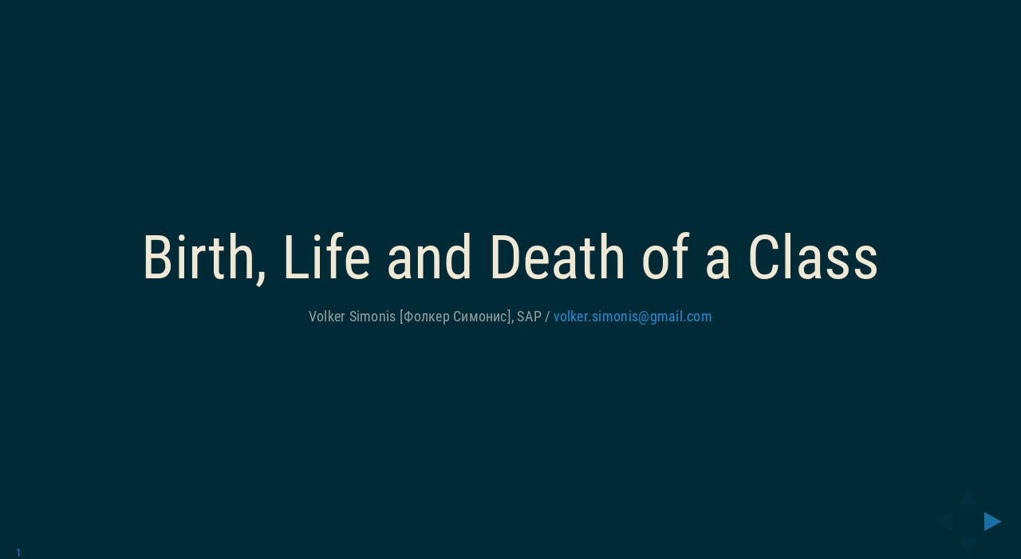

--- FILE ---
content_type: application/xhtml+xml
request_url: https://simonis.github.io/BirthLifeAndDeathOfAClass/birth_life_death.xhtml
body_size: 18245
content:
<!DOCTYPE html PUBLIC "-//W3C//DTD XHTML 1.0 Strict//EN"
"http://www.w3.org/TR/xhtml1/DTD/xhtml1-strict.dtd">
<html xml:lang="en" xmlns="http://www.w3.org/1999/xhtml">

  <head>
    <meta charset="utf-8" />

    <title>Birth, Life and Death of a Class</title>

    <meta name="description" content="Describe how to detect and analyze different classes of HotSpot crashes." />
    <meta name="author" content="Volker H. Simonis" />

    <meta name="apple-mobile-web-app-capable" content="yes" />
    <meta name="apple-mobile-web-app-status-bar-style" content="black-translucent" />

    <meta name="viewport" content="width=device-width, initial-scale=1.0, maximum-scale=1.0, user-scalable=no, minimal-ui" />

    <link rel="stylesheet" href="reveal.js/css/reveal.css" />
    <link rel="stylesheet" href="reveal.js/css/theme/joker2017.css" id="theme" />

    <!-- Code syntax highlighting -->
    <link rel="stylesheet" href="reveal.js/lib/css/monokai_sublime.css" />

  <style type="text/css">
.scrollable {
    bottom: 0px;
    overflow-y: auto  !important;
    overflow-x: hidden !important;
}

.reveal .slides > section.demo,
.reveal .slides > section > section.demo {
    padding: 0;
}

.reveal .big {
    font-size: .8em;
    line-height: 1.3em;
}

.reveal pre.console {
    background-color: black;
    color: #00ff00;
}

code.terminal .hljs-title {
    color: #00ff00;
}

/* Used for styling command lines in a 'java' code block */
code.java .hljs-title-terminal {
    color: #00ff00;
}

.reveal pre.noshadow {
    border-radius: 0;
    box-shadow: unset;
}

.reveal pre code {
    max-height: 100%;
}
.bold {
    font-weight: bold;
}

.reveal .outline_white {
    color: white;
    text-shadow:
        -2px -2px 0 #000,
         2px -2px 0 #000,
        -2px  2px 0 #000,
         2px  2px 0 #000;
    min-height: 1.1em;
    text-align: center;
}
.reveal .outline_black {
    color: black;
    text-shadow:
        -2px -2px 0 #fff,
         2px -2px 0 #fff,
        -2px  2px 0 #fff,
         2px  2px 0 #fff;
    min-height: 1.1em;
    text-align: center;
}

.reveal .slide-number {
    position: fixed;
    display: block;
    left: 15px;
    bottom: 15px;
    opacity: 0.9;
    z-index: 31;
    font-size: 14px;
}
.reveal h1, .reveal h2, .reveal h3, .reveal h4, .reveal h5, .reveal h6 {
    text-transform: none;
}

.hljs-class .hljs-title {
    /* fix "public static class Y extends X {" such that 'Y' will be formatted the same like 'X' */
    color: #A6E22E;
    font-style: italic;
}

mark {
    color: black;
    background-color: yellow;
    border-radius: 10px;
}
mark.orange {
    color: black;
    background-color: orange;
    border-radius: 10px;
}
mark.border {
    color: inherit;
    background-color: inherit;
    border: 5px solid #1B91FF;
    /* Use a negative margin with the same size as the border to avoid size changes of elemnts with borders or when the border is set dynamically by fragments */
    margin: 0 -5px 0 -5px;
    border-radius: 10px;
}
mark.border-no-top {
    color: inherit;
    background-color: inherit;
    margin: 0 -5px 0 -5px;
    border-style: solid;
    border-color: #1B91FF;
    border-width: 0px 5px 5px 5px;
    border-radius: 0px 0px 10px 10px;
}
mark.border-no-bottom {
    color: inherit;
    background-color: inherit;
    margin: 0 -5px 0 -5px;
    border-style: solid;
    border-color: #1B91FF;
    border-width: 5px 5px 0px 5px;
    border-radius: 10px 10px 0px 0px;
}

.reveal .slides section .fragment.highlight-border, .reveal .slides section .fragment.highlight-current-border {
  opacity: 1;
  visibility: visible;
  /* Define a transparent border with the same size for inactive fragments such that we have no size changes when the fragments get displayed */
  border-width: 3px 3px 3px 3px;
  border-style: solid;
  border-color: transparent;
  /* Use a negative margin with the same size as the border to avoid size changes of elemnts with borders or when the border is set dynamically by fragments */
  margin: -3px;
}
.reveal .slides section .fragment.highlight-border.visible {
  border: 3px solid #1B91FF;
  border-radius: 10px;
  margin: 3px -3px 3px -3px;
}
.reveal .slides section .fragment.highlight-current-border.current-fragment {
  border: 3px solid #1B91FF;
  border-radius: 10px;
  margin: -3px;
}
.reveal .slides section .fragment.highlight-current-border.border-no-top.current-fragment {
  border-style: solid;
  border-color: transparent #1B91FF #1B91FF #1B91FF;
  border-width: 3px;
  border-radius: 0px 0px 10px 10px;
  margin: -3px;
}
.reveal .slides section .fragment.highlight-current-border.border-no-bottom.current-fragment {
  border-style: solid;
  border-color: #1B91FF #1B91FF transparent #1B91FF;
  border-width: 3px;
  border-radius: 10px 10px 0px 0px;
  margin: -3px;
}
.reveal .slides section .fragment.highlight-current-border.border-no-bottom-top.current-fragment {
  border-style: solid;
  border-color: transparent #1B91FF transparent #1B91FF;
  border-width: 3px;
  border-radius: 0px 0px 0px 0px;
  margin: -3px;
}


  table.calling_hirarchy {
/*    font-family: monospace, arial, helvetica, sans-serif; */
/*    background-color: #ffffff; */
    font-size: smaller;
    border-collapse: collapse;
    margin: 0px auto;
    padding: 2px;
    width: auto;
    overflow: auto;
    border: none;
  }

  table.calling_hirarchy tr {
    border: none;
  }

  table.calling_hirarchy td {
    padding: 4px;
/*    font-family: monospace; */
  }

  td.indent_level_0 {
    border-style: solid;
    border-width: 2px;
    background-color: #a0a0a0;
  }
  td.indent_level_1 {
    border-style: solid;
    border-width: 2px;
    background-color: #a8a8a8;
  }
  td.indent_level_2 {
    border-style: solid;
    border-width: 2px;
    background-color: #b0b0b0;
  }
  td.indent_level_3 {
    border-style: solid;
    border-width: 2px;
    background-color: #b8b8b8;
  }
  td.indent_level_4 {
    border-style: solid;
    border-width: 2px;
    background-color: #c0c0c0;
  }
  td.indent_level_5 {
    border-style: solid;
    border-width: 2px;
    background-color: #c8c8c8;
  }
  td.indent_level_6 {
    border-style: solid;
    border-width: 2px;
    background-color: #d0d0d0;
  }
  td.indent_level_7 {
    border-style: solid;
    border-width: 2px;
    background-color: #d8d8d8;
  }
  td.indent_level_8 {
    border-style: solid;
    border-width: 2px;
    background-color: #e0e0e0;
  }
  td.indent_level_9 {
    border-style: solid;
    border-width: 2px;
    background-color: #e8e8e8;
  }
  td.indent_level_10 {
    border-style: solid;
    border-width: 2px;
    background-color: #f0f0f0;
  }
  td.indent_level_11 {
    border-style: solid;
    border-width: 2px;
    background-color: #f8f8f8;
  }
  td.indent_level_12 {
    border-style: solid;
    border-width: 2px;
    background-color: #ffffff;
  }
  td.functionCall {
/*    font-weight: bold; */
    color: darkblue;
  }
  td.javaCall {
    font-weight: bold;
    color: darkgreen;
  }
  td.comment {
    font-style: italic;
    color: maroon;
  }
  td.highlight {
    border-style: solid;
    border-width: 2px;
    background-color: #a0ffa0;
  }
  table.calling_hirarchy td[rowspan] {
    border-style: none;
    border-width: 0;
    border-left: dotted;
    border-left-width: 2px;
  }

/* The Quiz (background) */
.reveal .slides section .quiz {
    display: none; /* Hidden by default */
}

.reveal .slides section .fragment.quiz {
    display: none; /* Hidden by default */
}

.reveal .slides section .fragment.quiz.current-fragment {
    display: block;
    position: fixed; /* Stay in place */
    z-index: 1; /* Sit on top */
    padding-top: 100px; /* Location of the box */
    left: 0;
    top: 0;
    width: 100%; /* Full width */
    height: 100%; /* Full height */
    overflow: auto; /* Enable scroll if needed */
}

/* Quiz Content */
.reveal .slides section .quiz-content {
    display: inline-block;
    position: relative;
    background-color: #fefefe;
    margin: auto;
    padding: 0;
    border: 1px solid #888;
    width: auto;
    box-shadow: 0 4px 8px 0 rgba(0,0,0,0.2),0 6px 20px 0 rgba(0,0,0,0.19);
    -webkit-animation-name: animatetop;
    -webkit-animation-duration: 0.4s;
    animation-name: animatetop;
    animation-duration: 0.4s
}

/* Add Animation */
@-webkit-keyframes animatetop {
    from {top:-300px; opacity:0}
    to {top:0; opacity:1}
}

@keyframes animatetop {
    from {top:-300px; opacity:0}
    to {top:0; opacity:1}
}

.reveal .slides section .quiz-header {
    padding: 12px 12px;
    background-color: #7571ff;
/*  background-color: #5cb85c; */
    color: white;
}

.reveal .slides section .quiz-header h2 {
    margin: 0;
}

.reveal .slides section .quiz-body {
    padding: 12px 16px;
    color: #3f3f3f;
}

.reveal .slides section .quiz-body li:not(:last-child) {
    margin-bottom: 15px;
}

.reveal .slides section .quiz-footer {
    padding: 12px 16px;
    background-color: #7571ff;
/*  background-color: #5cb85c; */
    color: white;
}
  </style>

    <!-- Printing and PDF exports -->
    <script>
      var link = document.createElement( 'link' );
      link.rel = 'stylesheet';
      link.type = 'text/css';
      link.href = window.location.search.match( /print-pdf/gi ) ? 'reveal.js/css/print/pdf.css' : 'reveal.js/css/print/paper.css';
      document.getElementsByTagName( 'head' )[0].appendChild( link );
    </script>

    <!--[if lt IE 9]>
    <script src="reveal.js/lib/js/html5shiv.js"></script>
    <![endif]-->

    <!--
      Issue #1105: Keyboard shortcut to skip forward/back over fragments #1173
      https://github.com/hakimel/reveal.js/pull/1173
    -->
  </head>

<!--
;; indent block of text
;; C-u <number> C-x <TAB>



;; select this code and do 'M-x eval-region'
(defun make-fragment (p1 p2)
  "Wraps the selection into 'fragment' <span>s and quotes '&', '<' and '>'."
  (interactive "r")
  (setq inputStr (buffer-substring-no-properties p1 p2))
  (setq inputStr (replace-regexp-in-string "&" "&amp;" inputStr))
  (setq inputStr (replace-regexp-in-string "<" "&lt;" inputStr))
  (setq inputStr (replace-regexp-in-string ">" "&gt;" inputStr))
  (setq resultStr (concat "<span class=\"fragment\">" (concat inputStr "</span>")))
  (delete-region p1 p2)
  (insert resultStr)
)
(defun make-fragment-simple (p1 p2)
  "Wraps the selection into 'fragment' <span>s without any quoting."
  (interactive "r")
  (setq inputStr (buffer-substring-no-properties p1 p2))
  (setq resultStr (concat "<span class=\"fragment\">" (concat inputStr "</span>")))
  (delete-region p1 p2)
  (insert resultStr)
)
(defun quote-fragment (p1 p2)
  "Quotes '&', '<' and '>'."
  (interactive "r")
  (setq inputStr (buffer-substring-no-properties p1 p2))
  (setq inputStr (replace-regexp-in-string "&" "&amp;" inputStr))
  (setq inputStr (replace-regexp-in-string "<" "&lt;" inputStr))
  (setq inputStr (replace-regexp-in-string ">" "&gt;" inputStr))
  (delete-region p1 p2)
  (insert inputStr)
)

(global-set-key (kbd "C-f") 'make-fragment)
(global-set-key (kbd "C-S-f") 'make-fragment-simple)
(global-set-key (kbd "C-S-q") 'quote-fragment)
;; revert key-binding
;; (global-set-key (kbd "C-f") 'forward-char)
;;
;; use 'C-h k <keystroke>' to find out what <keystroke> ia currently bound to

;; (vhs) The following is required to make 'C-c C-t' insert <code> tags without
;; newlines. 'sgml-tag-alist' is the "file-local" version of 'html-tag-alist'
(add-to-list 'html-tag-alist '("code"))
(add-to-list 'sgml-tag-alist '("code"))

-->

  <body>

    <div class="reveal">

      <!-- Any section element inside of this container is displayed as a slide -->
      <div class="slides">

        <section>
          <h1>Birth, Life and Death of a Class<br/></h1>
          <p>
            <small>Volker Simonis [Фолкер Симонис], SAP / <a href="mailto:volker.simonis@gmail.com">volker.simonis@gmail.com</a></small>
          </p>
        </section>

<!--
-->

        <section>
	  <img class="plain" data-src="images/OpenJDK_logo_transparent.png" alt="OpenJDK logo" style="background: rgba(255, 255, 255, 0);"/>
	  <a href="https://sapmachine.io"><img class="plain" data-src="images/sapmachine_sealife.png" alt="SapMachine logo" height="60%" style="background: rgba(255, 255, 255, 0); margin-top: -25%"/></a>
        </section>

        <section>

          <h3 style="text-transform: none;"><a href="https://github.com/simonis/BirthLifeAndDeathOfAClass">https://github.com/simonis/BirthLifeAndDeathOfAClass</a></h3>

          <h3 style="text-transform: none;"><a href="https://simonis.github.io/BirthLifeAndDeathOfAClass">https://simonis.github.io/BirthLifeAndDeathOfAClass</a></h3>

        </section>

        <section class="demo">

          <section>

            <h2>The class File Format</h2>

            <ul>
              <li>Code to be executed by the Java Virtual Machine</li>
              <li>Binary format (big-endian)</li>
              <li>Hardware- and operating system-independent</li>
              <li><a href="https://docs.oracle.com/javase/specs/jvms/se8/html/jvms-4.html">Chapter 4</a>
                of the <a href="https://docs.oracle.com/javase/specs/jvms/se8/html/index.html">Java Virtual Machine Specification</a></li>
            </ul>
          </section>


          <section>

            <h2>The class File Format</h2>

            <pre class="big noshadow" style="margin: 0;" data-trim="true">
              <code class="terminal" data-trim="true" data-noescape="true" style="">
ClassFile {
    u4             <span class="                 fragment highlight-current-border" data-fragment-index="1">magic;</span>                                 <span class="fragment" data-fragment-index="1">// 0xCAFEBABE</span>
    u2             minor_version;
    u2             <span class="                 fragment highlight-current-border" data-fragment-index="2">major_version;</span>                         <span class="fragment" data-fragment-index="2">// >= 45</span>
    u2             <span class="border-no-bottom fragment highlight-current-border" data-fragment-index="3">constant_pool_count;                 </span>
    cp_info        <span class="border-no-top    fragment highlight-current-border" data-fragment-index="3">constant_pool[constant_pool_count-1];</span>
    u2             access_flags;
    u2             <span class="border-no-bottom fragment highlight-current-border" data-fragment-index="4">this_class; </span>                           <span class="fragment" data-fragment-index="4">// pointers into</span>
    u2             <span class="border-no-top    fragment highlight-current-border" data-fragment-index="4">super_class;</span>                           <span class="fragment" data-fragment-index="4">// the constant_pool</span>
    u2             <span class="border-no-bottom fragment highlight-current-border" data-fragment-index="5">interfaces_count;            </span>
    u2             <span class="border-no-top    fragment highlight-current-border" data-fragment-index="5">interfaces[interfaces_count];</span>
    u2             <span class="border-no-bottom fragment highlight-current-border" data-fragment-index="6">fields_count;        </span>
    field_info     <span class="border-no-top    fragment highlight-current-border" data-fragment-index="6">fields[fields_count];</span>
    u2             <span class="border-no-bottom fragment highlight-current-border" data-fragment-index="7">methods_count;         </span>                <span class="fragment" data-fragment-index="7">// Here's the</span>
    method_info    <span class="border-no-top    fragment highlight-current-border" data-fragment-index="7">methods[methods_count];</span>                <span class="fragment" data-fragment-index="7">// real bytecode!</span>
    u2             <span class="border-no-bottom fragment highlight-current-border" data-fragment-index="8">attributes_count;            </span>          <span class="fragment" data-fragment-index="8">// predefined and</span>
    attribute_info <span class="border-no-top    fragment highlight-current-border" data-fragment-index="8">attributes[attributes_count];</span>          <span class="fragment" data-fragment-index="8">// custom attributes</span>
}
              </code>
            </pre>
<!--

OpenJDK 9 uses some custom, non-standardized attributes for module hashing
to prevent that "fake modules" can use classes which have been qualifiedly exported to a specific module.

-->

          </section>

          <section>
            <h2><code style="text-transform: none;">HelloWorld.java</code></h2>

            <pre class="big noshadow" style="height:100%; margin: 0;" data-trim="true">
              <code class="java" data-trim="true" data-noescape="true" style="height:100%">
package simonis;

public class HelloWorld {
  public static void main(String[] args) {
    System.out.println("Hello world!");
  }
}
              </code>
            </pre>
            <br/>
            <pre class="big noshadow" style="height:100%; margin: 0;" data-trim="true">
              <code class="terminal" data-trim="true" data-noescape="true" style="height:100%">
$ <span class="fragment">javac simonis/HelloWorld.java
$ </span><span class="fragment">javap -c -v simonis.HelloWorld          
...</span>
              </code>
            </pre>

          </section>

          <section>
            <h2><code style="text-transform: none;">HelloWorld.class</code></h2>

            <pre class="big noshadow" style="height:100%; margin: 0;" data-trim="true">
              <code class="terminal" data-trim="true" data-noescape="true" style="height:100%">
public class simonis.HelloWorld
  minor version: 0
  major version: 53
  flags: (0x0021) ACC_PUBLIC, ACC_SUPER
  <span class="fragment highlight-border" data-fragment-index="1">this_class</span>: <span class="fragment highlight-border" data-fragment-index="2" arrow-to="target1">#1</span>                          // simonis/HelloWorld
  super_class: #3                         // java/lang/Object
  interfaces: 0, fields: 0, methods: 2, attributes: 1
Constant pool:
   <span id="target1" class="fragment highlight-border" data-fragment-index="2">#1</span> = Class              <span class="fragment highlight-border" data-fragment-index="3" arrow-to="target2">#2</span>             // simonis/HelloWorld
   <span id="target2" class="fragment highlight-border" data-fragment-index="3">#2</span> = Utf8               simonis/HelloWorld
   #3 = Class              #4             // java/lang/Object
   #4 = Utf8               java/lang/Object
   ...
              </code>
            </pre>

          </section>

          <section class="demo">

            <pre class="big noshadow" style="height:100%; margin: 0;" data-trim="true">
              <code class="terminal" data-trim="true" data-noescape="true" style="height:100%">
<span/>  <span class="fragment highlight-current-border" data-fragment-index="2" id="a1">#24</span> = Methodref          <span class="fragment highlight-current-border" data-fragment-index="3" arrow-to="a2">#25</span>.<span class="fragment highlight-current-border" data-fragment-index="3" arrow-to="a3">#27</span>  // java/io/PrintStream.println:(Ljava/lang/String;)V
  <span class="fragment highlight-current-border" data-fragment-index="3" id="a2">#25</span> = Class              <span class="fragment highlight-current-border" data-fragment-index="4" arrow-to="a4">#26</span>      // java/io/PrintStream
  <span class="fragment highlight-current-border" data-fragment-index="4" id="a4">#26</span> = Utf8               java/io/PrintStream
  <span class="fragment highlight-current-border" data-fragment-index="3" id="a3">#27</span> = NameAndType        <span class="fragment highlight-current-border" data-fragment-index="4" arrow-to="a5">#28</span>:<span class="fragment highlight-current-border" data-fragment-index="4" arrow-to="a6">#29</span>  // println:(Ljava/lang/String;)V
  <span class="fragment highlight-current-border" data-fragment-index="4" id="a5">#28</span> = Utf8               println
  <span class="fragment highlight-current-border" data-fragment-index="4" id="a6">#29</span> = Utf8               (Ljava/lang/String;)V
  ...
  public static void main(java.lang.String[]);
    Code:
      stack=2, locals=1, args_size=1
         0: <span class="border-no-bottom     fragment highlight-current-border" data-fragment-index="1">getstatic    </span> #16       // Field java/lang/System.out:Ljava/io/PrintStream;
         3: <span class="border-no-bottom-top fragment highlight-current-border" data-fragment-index="1">ldc          </span> #22       // String Hello world!
         5: <span class="border-no-top        fragment highlight-current-border" data-fragment-index="1">invokevirtual</span> <span class="fragment highlight-current-border" data-fragment-index="2" arrow-to="a1">#24</span>       <span class="fragment highlight-current-border" data-fragment-index="4">// Method java/io/PrintStream.println:(Ljava/lang/String;)V</span>
         8: return
      <span class="border-no-bottom     fragment highlight-current-border" data-fragment-index="5">LineNumberTable:</span>
      <span class="border-no-bottom-top fragment highlight-current-border" data-fragment-index="5">  line 5: 0     </span>
      <span class="border-no-top        fragment highlight-current-border" data-fragment-index="5">  line 6: 8     </span>
      <span class="border-no-bottom     fragment highlight-current-border" data-fragment-index="6">LocalVariableTable:                              </span>
      <span class="border-no-bottom-top fragment highlight-current-border" data-fragment-index="6">  Start  Length  Slot  Name   Signature          </span>
      <span class="border-no-top        fragment highlight-current-border" data-fragment-index="6">      0       9     0  args   [Ljava/lang/String;</span>
              </code>
            </pre>

          </section>
        </section>



        <section class="demo">

          <section>

            <h2>Class types</h2>

            <ul>
              <li>Top-Level
              <li> Nested
                <ul>
                  <li>Static Nested (Nested)</li>
                  <li>Non-Static Nested (Inner)
                    <ul>
                      <li>Local</li>
                      <li>Anonymous</li>
                    </ul>
                  </li>
                </ul>
              </li>
              </li>
              <li>VM-Anonymous</li>
            </ul>
          </section>
<!--
          <section class="demo">

            <h2>Top-Level classes</h2>

            <pre class="big noshadow" style="height:100%; margin: 0;" data-trim="true">
              <code class="java" text-trim="true" data-noescape="true" style="height:100%">
<![CDATA[
public class TopLevel {
  public static void main(String... args) {
    TopLevel tl = new TopLevel();
    printClassAttrs(tl.getClass());
  }
  public static void printClassAttrs(Class<?> anonymous) {
    System.out.println("Name:             " + anonymous.getName());
    System.out.println("Package name:     " + anonymous.getPackageName());
    System.out.println("Member:           " + anonymous.isMemberClass());
    System.out.println("Local:            " + anonymous.isLocalClass());
    System.out.println("Anonymous:        " + anonymous.isAnonymousClass());
    System.out.println("Synthetic:        " + anonymous.isSynthetic());
    System.out.println("Declaring class:  " + anonymous.getDeclaringClass());
    System.out.println("Enclosing class:  " + anonymous.getEnclosingClass());
    System.out.println("Enclosing method: " + anonymous.getEnclosingMethod());
  }
}
]]>
              </code>
            </pre>
          </section>

          <section class="demo">

            <h2>Top-Level classes</h2>

            <pre class="big noshadow" style="height:100%; margin: 0;" data-trim="true">
              <code class="terminal" data-trim="true" data-noescape="true" style="height:100%">
$ javac simonis/TopLevel.java
$ <span class="fragment">ll simonis/
-rw-rw-r- - 1 simonis simonis 1852 Okt 13 09:58 TopLevel.class
$ </span><span class="fragment">java simonis.TopLevel</span>
<span class="fragment">Name:             simonis.TopLevel
Package name:     simonis
Member:           false
Local:            false
Anonymous:        false
Synthetic:        false
Declaring class:  null
Enclosing class:  null
Enclosing method: null</span>
              </code>
            </pre>
          </section>

          <section>

            <h2>Nested classes</h2>

            <pre class="big noshadow" style="height:100%; margin: 0;" data-trim="true">
              <code class="java" data-trim="true" data-noescape="true" style="height:100%">
public class Nested {
  static class NestedClass {
    public NestedClass() {}
  }
  public static void main(String... args) {
    NestedClass nc = new NestedClass();
    TopLevel.printClassAttrs(nc.getClass());
  }
}
              </code>
            </pre>
          </section>

          <section class="demo">

            <h2>Nested classes</h2>

            <pre class="big noshadow" style="height:100%; margin: 0;" data-trim="true">
              <code class="terminal" data-trim="true" data-noescape="true" style="height:100%">
$ <span class="fragment" data-fragment-index="1">javac simonis/Nested.java
$ </span><span class="fragment" data-fragment-index="2">ll simonis/
-rw-rw-r- - 1 simonis simonis 1085 Okt 13 10:02 Nested.class
-rw-rw-r- - 1 simonis simonis  271 Okt 13 10:02 Nested$NestedClass.class
$ </span><span class="fragment" data-fragment-index="3">java simonis.Nested</span>
<span class="fragment" data-fragment-index="4">Name:             simonis.Nested$NestedClass
Package name:     simonis
Member:           <span class="fragment highlight-current-border" data-fragment-index="5">true</span>
Local:            false
Anonymous:        false
Synthetic:        false
Declaring class:  <span class="fragment highlight-current-border border-no-bottom" data-fragment-index="6">class simonis.Nested</span>
Enclosing class:  <span class="fragment highlight-current-border border-no-top   " data-fragment-index="6">class simonis.Nested</span>
Enclosing method: null</span>
              </code>
            </pre>
          </section>

          <section class="demo">

            <h2>Nested classes</h2>

            <pre class="big noshadow" style="height:100%; margin: 0;" data-trim="true">
              <code class="java" data-trim="true" data-noescape="true" style="height:100%">
public class Nested {
  static class NestedClass {
    <span class="fragment highlight-current-border">private</span> NestedClass() {} // Not accessible!
  }
  public static void main(String... args) {
    NestedClass nc = new NestedClass();
    TopLevel.printClassAttrs(nc.getClass());
    ...
  }
}
              </code>
            </pre>
          </section>

          <section class="demo">

            <h2>Nested classes</h2>

            <pre class="big noshadow" style="height:100%; margin: 0;" data-trim="true">
              <code class="terminal" data-trim="true" data-noescape="true" style="height:100%">
$ <span class="fragment" data-fragment-index="1">javac simonis/Nested.java
$ </span><span class="fragment" data-fragment-index="2">ll simonis/
-rw-rw-r- - 1 simonis simonis  182 Okt 13 10:02 <span class="fragment highlight-border" data-fragment-index="3">Nested$1.class</span>
-rw-rw-r- - 1 simonis simonis 1085 Okt 13 10:02 Nested.class
-rw-rw-r- - 1 simonis simonis  387 Okt 13 10:02 Nested$NestedClass.class
$ </span><span class="fragment" data-fragment-index="4">java simonis.Nested</span>
<span class="fragment" data-fragment-index="5">Name:             simonis.Nested$NestedClass
Package name:     simonis
Member:           <span class="fragment highlight-current-border" data-fragment-index="6">true</span>
Local:            false
Anonymous:        false
Synthetic:        false
Declaring class:  <span class="fragment highlight-current-border border-no-bottom" data-fragment-index="7">class simonis.Nested</span>
Enclosing class:  <span class="fragment highlight-current-border border-no-top   " data-fragment-index="7">class simonis.Nested</span>
Enclosing method: null</span>
              </code>
            </pre>
          </section>

          <section class="demo">

            <h2>Nested classes</h2>

            <pre class="big noshadow" style="height:100%; margin: 0;" data-trim="true">
              <code class="java" data-trim="true" data-noescape="true" style="height:100%">
public class Nested {
  static class NestedClass {
    private NestedClass() {} // Not accessible!
  }
  public static void main(String... args) {
    NestedClass nc = new NestedClass();
    TopLevel.printClassAttrs(nc.getClass());
    <span class="fragment highlight-border">TopLevel.printClassAttrs(Class.forName("simonis.Nested$1"));</span>
  }
}
              </code>
            </pre>
          </section>

          <section class="demo">

            <h2>Nested classes</h2>

            <pre class="big noshadow" style="height:100%; margin: 0;" data-trim="true">
              <code class="terminal" data-trim="true" data-noescape="true" style="height:100%">
$ javac simonis/Nested.java
$ <span class="fragment" data-fragment-index="1">ll simonis/
-rw-rw-r- - 1 simonis simonis  182 Okt 13 10:02 Nested$1.class
-rw-rw-r- - 1 simonis simonis 1085 Okt 13 10:02 Nested.class
-rw-rw-r- - 1 simonis simonis  387 Okt 13 10:02 Nested$NestedClass.class
$ </span><span class="fragment" data-fragment-index="2">java simonis.Nested     
</span><span class="fragment" data-fragment-index="3">...
Name:             simonis.Nested$1
Package name:     simonis
Member:           false
Local:            false
Anonymous:        <span class="fragment highlight-current-border" data-fragment-index="4">true</span> <span class="fragment" data-fragment-index="4">// Class has no name</span>
Synthetic:        <span class="fragment highlight-current-border" data-fragment-index="5">true</span> <span class="fragment" data-fragment-index="5">// Class generated by the compiler</span>
Declaring class:  null
Enclosing class:  class simonis.Nested
Enclosing method: null
</span>
              </code>
            </pre>
          </section>

          <section class="demo">

            <h2>Nested classes</h2>

            <pre class="big noshadow" style="height:100%; margin: 0;" data-trim="true">
              <code class="terminal" data-trim="true" data-noescape="true" style="height:100%">
$ java -jar ecj.jar simonis/Nested.java
$ <span class="fragment" data-fragment-index="1">ll simonis/
-rw-rw-r- - 1 simonis simonis 1085 Okt 13 10:02 Nested.class
-rw-rw-r- - 1 simonis simonis  387 Okt 13 10:02 Nested$NestedClass.class
$ </span><span class="fragment" data-fragment-index="2">java simonis.Nested</span>
<span class="fragment" data-fragment-index="3">Exception in thread "main" java.lang.ClassNotFoundException: simonis.Nested$1
	at java.base/jdk.internal.loader.BuiltinClassLoader.loadClass()
	at java.base/jdk.internal.loader.ClassLoaders$AppClassLoader.loadClass()
	at java.base/java.lang.ClassLoader.loadClass(ClassLoader.java:496)
	at java.base/java.lang.Class.forName0(Native Method)
	at java.base/java.lang.Class.forName(Class.java:292)
	at simonis.Nested.main(Nested.java:15)
</span>
              </code>
            </pre>
          </section>

          <section class="demo">

            <h2>Nested classes</h2>

            <div style="width: 100%">
              <div style="float: left; width: 46%">

                <h3><code>JAVAC</code></h3>

                <pre class="big noshadow" style="height:100%; margin: 0;" data-trim="true">
                  <code class="java" data-trim="true" data-noescape="true" style="height:100%">
$ javac simonis/Nested.java
$ javap simonis.Nested$NestedClass
...
Compiled from "Nested.java"
class Nested$NestedClass {
  private Nested$NestedClass();
    ...
  <span class="fragment highlight-current-border" data-fragment-index="1">Nested$NestedClass(Nested$1);</span>
    flags: (0x1000) <span class="fragment highlight-current-border" data-fragment-index="2">ACC_SYNTHETIC</span>
    Code:
     0: aload_0
     1: invokespecial #1 // "&lt;init&gt;"
     4: return
}
                  </code>
                </pre>

              </div>
              <div style="position:relative; float: right; width: 52%">

                <h3><code>ECJ</code></h3>

                <pre class="big noshadow" style="height:100%; margin: 0;" data-trim="true">
                  <code class="java" data-trim="true" data-noescape="true" style="height:100%">
$ java -jar ecj.jar simonis/Nested.java
$ javap simonis.Nested$NestedClass
...
Compiled from "Nested.java"
class Nested$NestedClass {
  private Nested$NestedClass();
    ...
  <span class="fragment highlight-current-border" data-fragment-index="1">Nested$NestedClass(Nested$NestedClass);</span>
    flags: (0x1000) <span class="fragment highlight-current-border" data-fragment-index="2">ACC_SYNTHETIC</span>
    Code:
     0: aload_0
     1: invokespecial #12 // "&lt;init&gt;"
     4: return
}
                  </code>
                </pre>

              </div>
            </div>
          </section>
-->

          <section>

            <h2>Static Nested Classes</h2>

            <div style="width: 100%">
              <div style="float: left; width: 46%">

            <pre class="big noshadow" style="height:100%; margin: 0; display: block" data-trim="true">
              <code class="java" data-trim="true" data-noescape="true" style="height:100%">
public class TopLevel {
  static class Nested {
    public Nested() {}
  }
  public static void main(...) {
    Nested nc = new Nested();
  }
}
              </code>
            </pre>

            <pre class="big noshadow" style="height:100%; margin: 0; display: block" data-trim="true">
              <code class="terminal" data-trim="true" data-noescape="true" style="height:100%">
$ <span class="fragment" data-fragment-index="1">javac simonis/TopLevel.java</span>
<span class="fragment" data-fragment-index="2">TopLevel.class                  
TopLevel$Nested.class</span>




<span/>
              </code>
            </pre>

              </div>
              <div style="position:relative; float: right; width: 54%">

            <pre class="big noshadow" style="height:100%; margin: 0; display: block" data-trim="true">
              <code class="java" data-trim="true" data-noescape="true" style="height:100%">
<span class="fragment" data-fragment-index="3">public class TopLevel {
  static class Nested {
    <span class="fragment highlight-border" data-fragment-index="4">private</span> Nested() {}
  }
  public static void main(...) {         
    Nested nc = new Nested();
  }
}</span>
              </code>
            </pre>

            <pre class="big noshadow" style="height:100%; margin: 0; display: block;" data-trim="true">
              <code class="terminal" data-trim="true" data-noescape="true" style="height:100%">
$ <span class="fragment" data-fragment-index="5">javac simonis/TopLevel.java</span>
<span class="fragment" data-fragment-index="7">TopLevel.class
TopLevel$Nested.class
<span class="fragment highlight-border" data-fragment-index="8">TopLevel$1.class</span>
$ </span><span class="fragment" data-fragment-index="9">java -jar ecj.jar simonis/TopLevel.java</span>
<span class="fragment" data-fragment-index="10">TopLevel.class
TopLevel$Nested.class</span>
              </code>
            </pre>

              </div>
            </div>

<div class="quiz fragment" data-fragment-index="6">
  <!-- Quiz content -->
  <div class="quiz-content">
    <div class="quiz-header">
      <h2>What if we make the constructor of class <code style='font-size: smaller;'>Nested</code> private ?</h2>
    </div>
    <div class="quiz-body">
      <ol>
        <li>Compile error</li>
        <li>Two classes as before</li>
        <li>Three classes</li>
      </ol>
    </div>
    <div class="quiz-footer">
      &nbsp;
    </div>
  </div>
</div>

          </section>

          <section class="demo">

            <div style="width: 100%">
              <div style="float: left; width: 46%">

                <h3><code>JAVAC</code></h3>

                <pre class="big noshadow" style="height:100%; margin: 0;" data-trim="true">
                  <code class="java" data-trim="true" data-noescape="true" style="height:100%">
<span class="hljs-keyword">$</span> <span class="fragment highlight-current-border hljs-title-terminal" data-fragment-index="0">javac simonis/TopLevel.java</span>
<span class="hljs-keyword">$</span> <span class="hljs-title-terminal">javap simonis.TopLevel$Nested</span>
...
Compiled from "TopLevel.java"
class TopLevel$Nested {
  <span class="fragment highlight-current-border" data-fragment-index="1">private TopLevel$Nested();</span>
   flags: (0x0002) ACC_PRIVATE
   Code:
    ...
  <span class="fragment highlight-current-border" data-fragment-index="2">TopLevel$Nested(TopLevel$1);</span>
   flags: (0x1000) <span class="fragment highlight-current-border" data-fragment-index="3">ACC_SYNTHETIC</span>
   Code:
    0: aload_0
    1: <span class="fragment highlight-current-border" data-fragment-index="4">invokespecial #1</span>// "&lt;init&gt;"
    4: return
}
                  </code>
                </pre>

              </div>
              <div style="position:relative; float: right; width: 54%">

                <h3><code>ECJ</code></h3>

                <pre class="big noshadow" style="height:100%; margin: 0;" data-trim="true">
                  <code class="java" data-trim="true" data-noescape="true" style="height:100%">
<span class="hljs-keyword">$</span> <span class="fragment highlight-current-border hljs-title-terminal" data-fragment-index="0">java -jar ecj.jar simonis/TopLevel.java</span>
<span class="hljs-keyword">$</span>  <span class="hljs-title-terminal">javap -c -p simonis.TopLevel$Nested</span>
...
Compiled from "TopLevel.java"
class TopLevel$Nested {
  <span class="fragment highlight-current-border" data-fragment-index="1">private TopLevel$Nested();</span>
   flags: (0x0002) ACC_PRIVATE
   Code:
    ...
  <span class="fragment highlight-current-border" data-fragment-index="2">TopLevel$Nested(TopLevel$Nested);</span>
   flags: (0x1000) <span class="fragment highlight-current-border" data-fragment-index="3">ACC_SYNTHETIC</span>
   Code:
    0: aload_0
    1: <span class="fragment highlight-current-border" data-fragment-index="4">invokespecial #12</span>// "&lt;init&gt;"
    4: return
}
                  </code>
                </pre>

              </div>
            </div>
          </section>


          <section>

            <h2><a href="https://openjdk.java.net/jeps/181">Java 11 - JEP 181: Nest-Based Access Control</a></h2>

            <pre class="big noshadow" style="height:100%; margin: 0; display: block" data-trim="true">
              <code class="terminal" data-trim="true" data-noescape="true" style="height:100%">
$ <span class="fragment" data-fragment-index="1">jdk11/bin/javac simonis/TopLevel.java</span>
<span class="fragment" data-fragment-index="2">TopLevel.class                  
TopLevel$Nested.class</span>
              </code>
            </pre>

            <div style="width: 100%">
              <div style="float: left; width: 50%">

                <pre class="big noshadow" style="height:100%; margin: 0; display: block" data-trim="true">
                  <code class="java" data-trim="true" data-noescape="true" style="height:100%">
<span class="hljs-keyword">$</span> <span class="fragment hljs-title-terminal" data-fragment-index="3">javap simonis.TopLevel</span>
<span class="fragment" data-fragment-index="4">...
Compiled from "TopLevel.java"
public class simonis.TopLevel
 ...
 public static void main(...);
  // class TopLevel$Nested
  0: new           #13
  3: dup
  <span class="fragment highlight-current-border border-no-bottom" data-fragment-index="5">// method TopLevel$Nested.&lt;init&gt;()V</span>
  <span class="fragment highlight-current-border border-no-top   " data-fragment-index="5">4: invokespecial #15               </span>

<span class="fragment" data-fragment-index="6"><span class="fragment highlight-border" data-fragment-index="7">NestMembers</span>:
 <span class="fragment highlight-border" data-fragment-index="8">class simonis/TopLevel$Nested</span></span></span>
                  </code>
                </pre>

              </div>
              <div style="position:relative; float: right; width: 50%">

                <pre class="big noshadow" style="height:100%; margin: 0; display: block" data-trim="true">
                  <code class="java" data-trim="true" data-noescape="true" style="height:100%">
<span class="hljs-keyword">$</span> <span class="fragment hljs-title-terminal" data-fragment-index="9">javap simonis.TopLevel$Nested</span>
<span class="fragment" data-fragment-index="10">...
Compiled from "TopLevel.java"
class simonis.TopLevel$Nested
 ...
 private simonis.TopLevel$Nested();
  flags: (0x0002) <span class="fragment highlight-current-border" data-fragment-index="11">ACC_PRIVATE</span>
  ...




<span class="fragment" data-fragment-index="12"><span class="fragment highlight-border" data-fragment-index="13">NestHost:</span>
 <span class="fragment highlight-border" data-fragment-index="14">class simonis/TopLevel</span></span>
</span>
                  </code>
                </pre>

              </div>
            </div>
          </section>

<!--
          <section>

            <h2>Inner classes</h2>

            <pre class="big noshadow" style="height:100%; margin: 0;" data-trim="true">
              <code class="java" data-trim="true" data-noescape="true" style="height:100%">
public class Inner {
    /* not static */ class InnerClass {
    public InnerClass() {}
  }
  public static void main(String... args) {
    InnerClass ic = <span class="fragment highlight-current-border">new Inner() . new InnerClass()</span>;
    TopLevel.printClassAttrs(ic.getClass());
  }
}
              </code>
            </pre>
          </section>

          <section class="demo">

            <h2>Inner classes</h2>

            <pre class="big noshadow" style="height:100%; margin: 0;" data-trim="true">
              <code class="terminal" data-trim="true" data-noescape="true" style="height:100%">
$ <span class="fragment" data-fragment-index="1">javac simonis/Inner.java
$ </span><span class="fragment" data-fragment-index="2">ll simonis/
-rw-rw-r- - 1 simonis simonis  519 Okt 13 18:15 Inner.class
-rw-rw-r- - 1 simonis simonis  337 Okt 13 18:15 Inner$InnerClass.class
$ </span><span class="fragment" data-fragment-index="3">java simonis.Inner</span>
<span class="fragment" data-fragment-index="4">Name:             simonis.Inner$InnerClass
Package name:     simonis
Member:           true
Local:            false
Anonymous:        false
Synthetic:        false
Declaring class:  class simonis.Inner
Enclosing class:  class simonis.Inner
Enclosing method: null
</span>
              </code>
            </pre>
          </section>

          <section class="demo">

            <h2>Inner classes</h2>

            <pre class="big noshadow" style="height:100%; margin: 0;" data-trim="true">
              <code class="java" data-trim="true" data-noescape="true" style="height:100%">
$ javap -v simonis.Inner$InnerClass
...
Compiled from "Inner.java"
class simonis.Inner$InnerClass {
  <span class="fragment highlight-current-border">final simonis.Inner this$0;</span>
    flags: (0x1010) ACC_FINAL, <span class="fragment highlight-current-border">ACC_SYNTHETIC</span>
  public <span class="fragment highlight-current-border">simonis.Inner$InnerClass(simonis.Inner)</span>;
    flags: (0x0001) ACC_PUBLIC
    Code:
         0: aload_0
         1: aload_1
         2: <span class="fragment highlight-current-border">putfield      #1 // Field this$0:Lsimonis/Inner</span>;
         5: aload_0
         6: invokespecial #2 // Method java/lang/Object."&lt;init&gt;":()V
         9: return
}
              </code>
            </pre>
          </section>
-->

          <section>

            <h2>Inner classes</h2>

            <pre class="big noshadow" style="height:100%; margin: 0;" data-trim="true">
              <code class="java" data-trim="true" data-noescape="true" style="height:100%">
public class TopLevel {
  class Inner {
    public Inner() {}
  }
  public static void main(String... args) {
    Inner ic = <span class="fragment highlight-current-border">new TopLevel() . new Inner()</span>;
  }
}
              </code>
            </pre>
          </section>

          <section class="demo">

            <h2>Inner classes</h2>

            <pre class="big noshadow" style="height:100%; margin: 0;" data-trim="true">
              <code class="java" data-trim="true" data-noescape="true" style="height:100%">
$ javap -v simonis.TopLevel$Inner
...
Compiled from "TopLevel.java"
class simonis.TopLevel$Inner {
  <span class="fragment highlight-current-border">final simonis.TopLevel this$0;</span>
    flags: (0x1010) ACC_FINAL, <span class="fragment highlight-current-border">ACC_SYNTHETIC</span>
  public <span class="fragment highlight-current-border">simonis.TopLevel$Inner(simonis.TopLevel)</span>;
    flags: (0x0001) ACC_PUBLIC
    Code:
         0: aload_0
         1: aload_1
         2: <span class="fragment highlight-current-border">putfield      #1 // Field this$0:Lsimonis/TopLevel</span>;
         5: aload_0
         6: invokespecial #2 // Method java/lang/Object."&lt;init&gt;":()V
         9: return
}
              </code>
            </pre>
          </section>

<!--
          <section>

            <h2>Anonymous classes</h2>

            <pre class="big noshadow" style="height:100%; margin: 0;" data-trim="true">
              <code class="java" data-trim="true" data-noescape="true" style="height:100%">
public class Anonymous {

  public static void main(String... args) {
    Runnable r = new Runnable() {
      public void run() {}
    };
    TopLevel.printClassAttrs(r.getClass());
  }
}
              </code>
            </pre>
          </section>

          <section class="demo">

            <h2>Anonymous classes</h2>

            <pre class="big noshadow" style="height:100%; margin: 0;" data-trim="true">
              <code class="terminal" data-trim="true" data-noescape="true" style="height:100%">
$ <span class="fragment" data-fragment-index="1">javac simonis/Anonymous.java
$ </span><span class="fragment" data-fragment-index="2">ll simonis/
-rw-rw-r- - 1 simonis simonis  392 Okt 13 17:39 <span class="fragment highlight-current-border" data-fragment-index="3">Anonymous$1.class</span>
-rw-rw-r- - 1 simonis simonis  471 Okt 13 17:39 Anonymous.class
$ </span><span class="fragment" data-fragment-index="4">java simonis.Anonymous</span>
<span class="fragment" data-fragment-index="5">Name:             simonis.Anonymous$1
Package name:     simonis
Member:           false
Local:            false
Anonymous:        <span class="fragment highlight-current-border" data-fragment-index="6">true</span>
Synthetic:        <span class="fragment highlight-current-border" data-fragment-index="7">false</span>
Declaring class:  null
Enclosing class:  class simonis.Anonymous
Enclosing method: <span class="fragment highlight-current-border" data-fragment-index="8">public static void simonis.Anonymous.main(String[])</span></span>
              </code>
            </pre>
          </section>

          <section>

            <h2>Local classes</h2>

            <pre class="big noshadow" style="height:100%; margin: 0;" data-trim="true">
              <code class="java" data-trim="true" data-noescape="true" style="height:100%">
public class Local {

  public static void main(String... args) {
    class LocalClass {
      LocalClass() {}
    }
    LocalClass l = new LocalClass();
    TopLevel.printClassAttrs(l.getClass());
  }
}
              </code>
            </pre>
          </section>

          <section class="demo">

            <h2>Local classes</h2>

            <pre class="big noshadow" style="height:100%; margin: 0;" data-trim="true">
              <code class="terminal" data-trim="true" data-noescape="true" style="height:100%">
$ <span class="fragment" data-fragment-index="1">javac simonis/Local.java
$ </span><span class="fragment" data-fragment-index="2">ll simonis/
-rw-rw-r- - 1 simonis simonis  332 Okt 13 18:44 <span class="fragment highlight-current-border" data-fragment-index="3">Local$1LocalClass.class</span>
-rw-rw-r- - 1 simonis simonis  482 Okt 13 18:44 Local.class
$ </span><span class="fragment" data-fragment-index="4">java simonis.Local</span>
<span class="fragment" data-fragment-index="5">Name:             simonis.Local$1LocalClass
Package name:     simonis
Member:           false
Local:            <span class="fragment highlight-current-border" data-fragment-index="6">true</span>
Anonymous:        <span class="fragment highlight-current-border border-no-bottom" data-fragment-index="7">false</span>
Synthetic:        <span class="fragment highlight-current-border border-no-top" data-fragment-index="7">false</span>
Declaring class:  null
Enclosing class:  class simonis.Local
Enclosing method: <span class="fragment highlight-current-border" data-fragment-index="8">public static void simonis.Local.main(String[])</span></span>
              </code>
            </pre>
          </section>
-->


          <section>

            <h2>Anonymous and Local Classes</h2>

            <div style="width: 100%">
              <div style="float: left; width: 46%">

            <pre class="big noshadow" style="height:100%; margin: 0; display: block" data-trim="true">
              <code class="java" data-trim="true" data-noescape="true" style="height:100%">
public class TopLevel {

  public static void main(...) {
    Runnable r = new Runnable() {
      public void run() {}
    };
  }
}

<span/>
              </code>
            </pre>

            <pre class="big noshadow" style="height:100%; margin: 0; display: block" data-trim="true">
              <code class="terminal" data-trim="true" data-noescape="true" style="height:100%">
$ <span class="fragment" data-fragment-index="1">javac simonis/TopLevel.java</span>
<span class="fragment" data-fragment-index="2">TopLevel.class                  
TopLevel$1.class</span>
              </code>
            </pre>

              </div>
              <div style="position:relative; float: right; width: 54%">

            <pre class="big noshadow" style="height:100%; margin: 0; display: block" data-trim="true">
              <code class="java" data-trim="true" data-noescape="true" style="height:100%">
public class TopLevel {

  public static void main(...) {
    class Local {
      Local() {}
    }
    Local l = new Local();
  }
}
              </code>
            </pre>

            <pre class="big noshadow" style="height:100%; margin: 0; display: block;" data-trim="true">
              <code class="terminal" data-trim="true" data-noescape="true" style="height:100%">
$ <span class="fragment" data-fragment-index="3">javac simonis/TopLevel.java</span>
<span class="fragment" data-fragment-index="4">TopLevel.class
TopLevel$1Local.class</span>
              </code>
            </pre>

              </div>
            </div>

          </section>

        </section>

        <section class="demo">

          <section>

            <h2>VM-Anonymous classes</h2>

            <pre class="big noshadow" style="height:100%; margin: 0;" data-trim="true">
              <code class="java" data-trim="true" data-noescape="true" style="height:100%">
public class VmAnonymous {

  public static void main(String... args) {
    <span class="fragment highlight-current-border border-no-bottom"     data-fragment-index="1">Runnable r = () -> {                                </span>
    <span class="fragment highlight-current-border border-no-bottom-top" data-fragment-index="1">  new Exception("Hello World!") . printStackTrace();</span>
    <span class="fragment highlight-current-border border-no-top"        data-fragment-index="1">};                                                  </span>
    System.out.println(<span class="fragment highlight-current-border"     data-fragment-index="2">r.getClass().getName()</span>);
    <span class="fragment highlight-current-border"     data-fragment-index="3">r.run()</span>;
  }
}
              </code>
            </pre>
          </section>

          <section class="demo">

            <pre class="big noshadow" style="height:100%; margin: 0;" data-trim="true">
              <code class="terminal" data-trim="true" data-noescape="true" style="height:100%">
$ <span class="fragment" data-fragment-index="1">javac simonis/VmAnonymous.java
$ </span><span class="fragment" data-fragment-index="2">ll simonis/
-rw-rw-r-- 1 simonis simonis 1672 Okt 13 19:27 VmAnonymous.class
$ </span><span class="fragment" data-fragment-index="4">java simonis.VmAnonymous</span>
<span class="fragment" data-fragment-index="5"><span class="fragment highlight-current-border" data-fragment-index="6">simonis.VmAnonymous$$Lambda$1/88579647</span></span>
<span class="fragment" data-fragment-index="7">java.lang.Exception: Hello World!
	at simonis.VmAnonymous.lambda$0(VmAnonymous.java:9)
	at simonis.VmAnonymous.main(VmAnonymous.java:12)
$ </span><span class="fragment" data-fragment-index="8">java -XX:+UnlockDiagnosticVMOptions <span class="fragment highlight-current-border" data-fragment-index="9">-XX:+ShowHiddenFrames</span> simonis.VmAnonymous</span>
<span class="fragment" data-fragment-index="10">simonis.VmAnonymous$$Lambda$1/88579647
java.lang.Exception: Hello World!
	at simonis.VmAnonymous.lambda$0(VmAnonymous.java:9)
	at <span class="fragment highlight-current-border" data-fragment-index="11">simonis.VmAnonymous$$Lambda$1/88579647.run(&lt;Unknown&gt;:1000000)</span>
	at simonis.VmAnonymous.main(VmAnonymous.java:12)
$ </span><span class="fragment" data-fragment-index="12">java <span class="fragment highlight-current-border" data-fragment-index="13">-Djdk.internal.lambda.dumpProxyClasses=/tmp</span> simonis.VmAnonymous</span>
<span class="fragment" data-fragment-index="14">...
$ </span><span class="fragment" data-fragment-index="15">ls -l /tmp/*.class</span>
<span class="fragment">...
-rw-rw-r-- 1 simonis simonis 336 Okt 13 19:43 VmAnonymous$$Lambda$1.class</span>
              </code>
            </pre>
          </section>

          <section>

            <h2>Java 9 - Stack-Walking API (<a href="http://openjdk.java.net/jeps/259">JEP 259</a>)</h2>

            <pre class="big noshadow" style="height:100%; margin: 0;" data-trim="true">
              <code class="java" data-trim="true" data-noescape="true" style="height:100%">
public class VmAnonymous2 {

  public static void main(String... args) {
    Runnable r = () -&gt; {
      StackWalker sw = <span class="fragment highlight-current-border">StackWalker.getInstance(<span class="fragment highlight-current-border">Option.SHOW_HIDDEN_FRAMES</span>)</span>;
      sw.forEach(System.out::println);
    };
    r.run();
  }
}
              </code>
            </pre>
            <pre class="big noshadow" style="height:100%; margin: 0;" data-trim="true">
              <code class="terminal" data-trim="true" data-noescape="true" style="height:100%">
$ <span class="fragment">java simonis.VmAnonymous
simonis.VmAnonymous2.lambda$0(VmAnonymous2.java:14)
simonis.VmAnonymous2$$Lambda$1/88579647.run(Unknown Source)               
simonis.VmAnonymous2.main(VmAnonymous2.java:22)</span>
              </code>
            </pre>
          </section>

          <section>

            <h2>VM-Anonymous classes</h2>

            <pre class="big noshadow" style="height:100%; margin: 0;" data-trim="true">
              <code class="java" data-trim="true" data-noescape="true" style="height:100%">
public class VmAnonymous3 {

  public static void main(String... args) {
    Runnable r = () -> {
      new Exception("Hello World!") . printStackTrace();                       
      <span class="fragment highlight-current-border">System.console().readLine()</span>;
    };
    r.run();
  }
}
              </code>
            </pre>
            <div style="width: 100%">
              <div style="float: left; width: 76%">

                <pre class="big noshadow" style="height:100%; margin: 0;" data-trim="true">
                  <code class="terminal" data-trim="true" data-noescape="true" style="height:100%">
$ <span class="fragment">java -XX:+UnlockDiagnosticVMOptions -XX:+ShowHiddenFrames\
       simonis.VmAnonymous3
java.lang.Exception: Hello World!
      at simonis.VmAnonymous3.lambda$0(VmAnonymous3.java:7)
      at simonis.VmAnonymous3$$Lambda$1/97730845.run(...)
      at simonis.VmAnonymous3.main(VmAnonymous3.java:10)</span>
                  </code>
                </pre>

              </div>
              <div style="position:relative; float: right; width: 24%">

<!--
/share/output-jdk10-hs-opt/images/jdk/bin/jhsdb hsdb -J-Dswing.plaf.metal.userFont=adobe-helvetica-bold-14
-->
                <pre class="big noshadow" style="height:100%; margin: 0;" data-trim="true">
                  <code class="terminal" data-trim="true" data-noescape="true" style="height:100%">
$ <span class="fragment">jps
22436 VmAnonymous3
$ </span><span class="fragment">jhsdb hsdb  </span>



<span></span>
                  </code>
                </pre>

              </div>
            </div>

          </section>

          <section style="height:100%" data-background="images/SA_01.png" data-background-size="auto" data-background-color="#ffffff">
          </section>

          <section style="height:100%" data-background="images/SA_02.png" data-background-size="auto" data-background-color="#ffffff">
          </section>

          <section style="height:100%" data-background="images/SA_03a.png" data-background-size="auto" data-background-color="#ffffff">
          </section>

          <section style="height:100%" data-background="images/SA_04a.png" data-background-size="auto" data-background-color="#ffffff">
          </section>

          <section style="height:100%" data-background="images/SA_05a.png" data-background-size="auto" data-background-color="#ffffff">
          </section>

        </section>


        <section class="demo">

          <section class="demo">

            <h2>Class Identity</h2>

            <pre class="big noshadow" style="height:100%; margin: 0;" data-trim="true">
              <code class="java" data-trim="true" data-noescape="true" style="height:100%">
package simonis;
public class TwoLoaders {

 public static void main(String[] args) throws ... {

  <span class="fragment highlight-current-border" data-fragment-index="1">TwoLoaders tl1 = new TwoLoaders();</span>

  <span class="fragment highlight-current-border border-no-bottom" data-fragment-index="2">ClassLoader cl = new URLClassLoader(                                       </span>
  <span class="fragment highlight-current-border border-no-top"    data-fragment-index="2">                   new URL[] { TwoLoaders.class.getResource("..") }, null);</span>

  <span class="fragment highlight-current-border" data-fragment-index="3">Object tl2 = cl.loadClass("simonis.TwoLoaders").newInstance();</span>

  System.out.println(<span class="fragment highlight-current-border" data-fragment-index="4">tl2.getClass().getName()</span>.equals(<span class="fragment highlight-current-border" data-fragment-index="4">tl1.getClass().getName()</span>)

  System.out.println(<span class="fragment highlight-current-border" data-fragment-index="6">tl2 instanceof simonis.TwoLoaders</span>);

  <span class="fragment highlight-current-border" data-fragment-index="8">tl1 = (TwoLoaders)tl2</span>;
              </code>
            </pre>


<div class="quiz fragment" data-fragment-index="5">
  <!-- Quiz content -->
  <div class="quiz-content">
    <div class="quiz-header">
      <h2>What's the output of <br/><code style='font-size: xx-large;'>tl2.getClass().getName().equals(tl1.getClass().getName())</code><br/> ?</h2>
    </div>
    <div class="quiz-body">
      <ol>
        <li>true</li>
        <li>false</li>
      </ol>
    </div>
    <div class="quiz-footer">
      &nbsp;
    </div>
  </div>
</div>

<div class="quiz fragment" data-fragment-index="7">
  <!-- Quiz content -->
  <div class="quiz-content">
    <div class="quiz-header">
      <h2>Whats the output of<br/> <code style='font-size: smaller;'>tl2 instanceof simonis.TwoLoaders</code><br/> ?</h2>
    </div>
    <div class="quiz-body">
      <ol>
        <li>true</li>
        <li>false</li>
      </ol>
    </div>
    <div class="quiz-footer">
      &nbsp;
    </div>
  </div>
</div>

<div class="quiz fragment" data-fragment-index="9">
  <!-- Quiz content -->
  <div class="quiz-content">
    <div class="quiz-header">
      <h2>What about "<code style='font-size: smaller;'>tl1 = (TwoLoaders)tl2</code>" ?</h2>
    </div>
    <div class="quiz-body">
      <ol>
        <li>Compile error.</li>
        <li>Runtime error.</li>
        <li>Runs just fine.</li>
      </ol>
    </div>
    <div class="quiz-footer">
      &nbsp;
    </div>
  </div>
</div>

          </section>

          <section class="demo">

            <pre class="big noshadow" style="height:100%; margin: 0;" data-trim="true">
              <code class="terminal" data-trim="true" data-noescape="true" style="height:100%">
$ java simonis.TwoLoaders
<span class="fragment" data-fragment-index="1">true                           // class names equality
false                          // instanceof
Exception in thread "main"     // assignment
  java.lang.ClassCastException:
    <span class="fragment highlight-current-border" data-fragment-index="2">simonis.TwoLoaders cannot be cast to simonis.TwoLoaders</span>
	at simonis.TwoLoaders.main(TwoLoaders.java:14)
$ </span><span class="fragment" data-fragment-index="3">sapjvm/bin/java simonis.TwoLoaders
...
  java.lang.ClassCastException:
    Cannot cast
      class simonis.TwoLoaders
       <span class="fragment highlight-current-border" data-fragment-index="4">(loader java.net.URLClassLoader [id=8020,parents=&lt;bootstrap&gt;])</span> to
      class simonis.TwoLoaders
       <span class="fragment highlight-current-border" data-fragment-index="4">(loader System [class=sun.misc.Launcher$AppClassLoader,urls=file:/tmp/])</span>
	at simonis.TwoLoaders.main(TwoLoaders.java:14)
$ </span><span class="fragment" data-fragment-index="5">jdk11/bin/java simonis.TwoLoaders
...
  simonis.TwoLoaders cannot be cast to simonis.TwoLoaders
    (<span class="fragment highlight-current-border" data-fragment-index="6">simonis.TwoLoaders</span> is in <span class="fragment highlight-current-border" data-fragment-index="6">unnamed module of loader java.net.URLClassLoader</span>
     <span class="fragment highlight-current-border" data-fragment-index="6">simonis.TwoLoaders</span> is in <span class="fragment highlight-current-border" data-fragment-index="6">unnamed module of loader 'app'</span>)</span>
              </code>
            </pre>
          </section>
<!--
          <section>

            <h2>Initiating vs. Defining Class Loader</h2>

          </section>
-->
        </section>


        <section class="demo">

          <section>

            <h2>CHA - Class Hierarchy Analysis</h2>

            <div style="width: 100%">
              <div style="float: left; width: 40%">

               <pre class="big noshadow" style="height:100%; margin: 0;" data-trim="true">
                  <code class="java" data-trim="true" data-noescape="true" style="height:100%">
package simonis;

public class CHA {

  static class A {
    void f() {}
  }

  static class B extends A {
    void f() {}
  }

  static void g(A a) {
    a.f();
  }

  ...
                  </code>
                </pre>

              </div>
              <div style="position:relative; float: right; width: 60%">

                <pre class="big noshadow" style="height:100%; margin: 0;" data-trim="true">
                  <code class="java" data-trim="true" data-noescape="true" style="height:100%">
<span/>  ...

  public static void main (String[] args) {

    <span class="fragment highlight-current-border                     " data-fragment-index="1">A a = new A();</span>

    <span class="fragment highlight-current-border border-no-bottom    " data-fragment-index="2">for (int i = 0; i &lt; 20_000; i++) {</span>
    <span class="fragment highlight-current-border border-no-bottom-top" data-fragment-index="2">  g(a);  // JIT compile g()       </span>
    <span class="fragment highlight-current-border border-no-top       " data-fragment-index="2">}                                 </span>

    <span class="fragment highlight-current-border                     " data-fragment-index="3">B b = new B();</span>

    <span class="fragment highlight-current-border border-no-bottom    " data-fragment-index="4">for (int i = 0; i &lt; 20_000; i++) {</span>
    <span class="fragment highlight-current-border border-no-bottom-top" data-fragment-index="4">  g(a);                           </span>
    <span class="fragment highlight-current-border border-no-top       " data-fragment-index="4">}                                 </span>
  }
}
                  </code>
                </pre>

              </div>
            </div>
          </section>

          <section class="demo">

            <pre class="big noshadow" style="height:100%; margin: 0;" data-trim="true">
              <code class="terminal" data-trim="true" data-noescape="true" style="height:100%">
$ java -Xbatch -XX:-TieredCompilation -XX:-UseOnStackReplacement \
       <span class="fragment highlight-current-border">-XX:+PrintCompilation -XX:+PrintInlining</span> simonis.CHA
<span class="fragment">   ...
   1020    4    b      <span class="fragment highlight-current-border">simonis.CHA::g</span> (5 bytes)
                          @ 1   <span class="fragment highlight-current-border">simonis.CHA$A::f (1 bytes)   inline (hot)</span>
   1033    4           simonis.CHA::g (5 bytes)   <span class="fragment highlight-current-border">made not entrant</span>
   1035    6    b      <span class="fragment highlight-current-border">simonis.CHA::g</span> (5 bytes)
                          @ 1   <span class="fragment highlight-current-border">simonis.CHA$A::f (1 bytes)   inline (hot)</span>
                           \-&gt; <span class="fragment highlight-current-border">TypeProfile (11699/11699 counts) = simonis/CHA$A</span>

$ </span><span class="fragment">java -Xbatch -XX:-TieredCompilation -XX:-UseOnStackReplacement \
       -XX:+PrintCompilation -XX:+PrintInlining <span class="fragment highlight-current-border">-Xlog:class+load</span> simonis.CHA</span>
<span class="fragment">   ...
   <span class="fragment highlight-current-border">[1,018s][info][class,load] simonis.CHA$A</span>
   1020    4    b      simonis.CHA::g (5 bytes)
                          @ 1   simonis.CHA$A::f (1 bytes)   inline (hot)
   <span class="fragment highlight-current-border">[1,033s][info][class,load] simonis.CHA$B</span>
   1033    4           <span class="fragment highlight-current-border">simonis.CHA::g (5 bytes)   made not entrant</span>
   1035    6    b      simonis.CHA::g (5 bytes)
                          @ 1   simonis.CHA$A::f (1 bytes)   inline (hot)
                           \-&gt; TypeProfile (11699/11699 counts) = simonis/CHA$A</span>
              </code>
            </pre>
          </section>

          <section class="demo">

            <pre class="big noshadow" style="height:100%; margin: 0;" data-trim="true">
              <code class="terminal" data-trim="true" data-noescape="true" style="height:100%">
$ java ... <span class="fragment highlight-current-border border-no-bottom" data-fragment-index="1">-XX:CompileCommand="print simonis.CHA::g"</span> \
           <span class="fragment highlight-current-border border-no-top   " data-fragment-index="1">-XX:+TraceDependencies                   </span>  simonis.CHA
<span class="fragment" data-fragment-index="2">...
//  void simonis/CHA.g(simonis/CHA$A*)
//
000  B1:pushq   rbp              // Save rbp
        subq    rsp, #16         // Create frame
00c     testq   RSI, RSI         // <span class="fragment highlight-current-border border-no-bottom" data-fragment-index="3">parm0:simonis/CHA$A*</span>
00f     je,s    B3               // <span class="fragment highlight-current-border border-no-top   " data-fragment-index="3">Null-pointer check  </span>
011  B2:addq    rsp, 16          // Destroy frame
        popq    rbp
        testl   rax, [#poll_page]// Safepoint: poll for GC
01c     ret
...</span>
<span class="fragment" data-fragment-index="4">Dependencies:
<span class="fragment highlight-current-border" data-fragment-index="5">Dependency of type unique_concrete_method</span>
  <span class="fragment highlight-current-border" data-fragment-index="6">context = simonis.CHA$A</span>
  <span class="fragment highlight-current-border" data-fragment-index="7">method  = {method} {0x00007fd6ac477868} 'f'</span> '()V' in 'simonis/CHA$A'
   [nmethod&lt;=klass]simonis.CHA$A
...</span>
              </code>
            </pre>
          </section>

          <section class="demo">

            <pre class="big noshadow" style="height:100%; margin: 0;" data-trim="true">
              <code class="terminal" data-trim="true" data-noescape="true" style="height:100%">
<span class="fragment highlight-current-border" data-fragment-index="1">[1,006s][info][class,load] simonis.CHA$B</span>
<span class="fragment highlight-current-border" data-fragment-index="2">Failed dependency of type unique_concrete_method</span>
  <span class="fragment highlight-current-border" data-fragment-index="3">context = simonis.CHA$A</span>
  method  = {method} {0x00007fe759c00868} 'f' '()V' in 'simonis/CHA$A'
  <span class="fragment highlight-current-border" data-fragment-index="3">witness = simonis.CHA$B</span>
<span class="fragment highlight-current-border" data-fragment-index="4">Marked for deoptimization: Compiled method (c2) simonis.CHA::g (5 bytes)</span>
...
<span class="fragment" data-fragment-index="5">//  void simonis/CHA.g(simonis/CHA$A*)
//
...
00c     movl    R11, [RSI + #8]     // compressed klass ptr (NullCheck RSI)
010  B2:<span class="fragment highlight-current-border" data-fragment-index="6">cmpl    R11, 0x7fe7440920a0</span> // narrowklass: precise <span class="fragment highlight-current-border" data-fragment-index="6">klass simonis/CHA$A</span>
017     jne,us  B4
019  B3:addq    rsp, 16             // Destroy frame
        popq    rbp
        testl   rax, [#poll_page]   // Safepoint: poll for GC
024     ret
025  B4:<span class="fragment highlight-current-border" data-fragment-index="7">call    uncommon_trap(reason='class_check' action='maybe_recompile')</span></span>
              </code>
            </pre>
          </section>

          <section>

            <h2>CHA - Class Hierarchy Analysis</h2>

            <div style="width: 100%">
              <div style="float: left; width: 40%">

               <pre class="big noshadow" style="height:100%; margin: 0;" data-trim="true">
                  <code class="java" data-trim="true" data-noescape="true" style="height:100%">
package simonis;

public class CHA2 {

  static class A {
    void f() {}
  }

  static class B extends A {
    void f() {}
  }

  static void g(A a) {
    a.f();
  }

  ...
                  </code>
                </pre>

              </div>
              <div style="position:relative; float: right; width: 60%">

                <pre class="big noshadow" style="height:100%; margin: 0;" data-trim="true">
                  <code class="java" data-trim="true" data-noescape="true" style="height:100%">
<span/>
  ...

  public static void main (String[] args) {

    A a = new A();
    for (int i = 0; i &lt; 20_000; i++) {
      g(a);  // JIT compile g()
    }

    <mark class="border">A b = new B()</mark>; // was B b = new B();

    for (int i = 0; i &lt; 20_000; i++) {
      g(a);
    }
  }
}
                  </code>
                </pre>

              </div>
            </div>


<div class="quiz fragment">
  <!-- Quiz content -->
  <div class="quiz-content">
    <div class="quiz-header">
      <h2>What happens if we change <br/><code style='font-size: smaller;'>B b = new B()</code> to <code style='font-size: smaller;'>A b = new B()</code><br/> ?</h2>
    </div>
    <div class="quiz-body">
      <ol>
        <li>Same behaviour as before</li>
        <li>Same behaviour as before but without inlining of <code style='font-size: smaller;'>f()</code> into <code style='font-size: smaller;'>g()</code></li>
        <li>No more recompilation</li>
      </ol>
    </div>
    <div class="quiz-footer">
      &nbsp;
    </div>
  </div>
</div>
          </section>

          <section class="demo">

            <pre class="big noshadow" style="height:100%; margin: 0;" data-trim="true">
              <code class="terminal" data-trim="true" data-noescape="true" style="height:100%">
$ java -Xbatch -XX:-TieredCompilation -XX:-UseOnStackReplacement \
       -XX:+PrintCompilation -XX:+PrintInlining -Xlog:class+load simonis.CHA2
<span class="fragment" data-fragment-index="1">   ...
   <span class="fragment highlight-current-border border-no-bottom" data-fragment-index="2">[1,012s][info][class,load] simonis.CHA2$A</span>
   <span class="fragment highlight-current-border border-no-top   " data-fragment-index="2">[1,018s][info][class,load] simonis.CHA2$B</span>
   1025    4    b      simonis.CHA2::g (5 bytes)
                          @ 1   simonis.CHA2$A::f (1 bytes)   inline (hot)
                           \-> TypeProfile (6700/6700 counts) = simonis/CHA2$A

$ </span><span class="fragment" data-fragment-index="4">java -Xbatch -XX:-TieredCompilation -XX:-UseOnStackReplacement <mark class="border">-noverify</mark> \
       -XX:+PrintCompilation -XX:+PrintInlining -Xlog:class+load simonis.CHA2
<span class="fragment" data-fragment-index="5">   ...
   <span class="fragment highlight-current-border" data-fragment-index="6">[0,993s][info][class,load] simonis.CHA2$A</span>
   995    4    b       simonis.CHA2::g (5 bytes)
                          @ 1   simonis.CHA2$A::f (1 bytes)   inline (hot)
   <span class="fragment highlight-current-border" data-fragment-index="7">[1,007s][info][class,load] simonis.CHA2$B</span>
   1007   4            simonis.CHA2::g (5 bytes)   made not entrant
   1008   6    b       simonis.CHA2::g (5 bytes)
                          @ 1   simonis.CHA2$A::f (1 bytes)   inline (hot)
                           \-> TypeProfile (11699/11699 counts) = simonis/CHA2$A
</span></span>
              </code>
            </pre>


<div class="quiz fragment" data-fragment-index="3">
  <!-- Quiz content -->
  <div class="quiz-content">
    <div class="quiz-header">
      <h2>What happens if we use <code style='font-size: smaller;'>-noverify</code> ?</h2>
    </div>
    <div class="quiz-body">
      <ol>
        <li>Same behaviour as before (just one compilation)</li>
        <li>Initial behaviour (compilation / deoptimization / compilation)</li>
      </ol>
    </div>
    <div class="quiz-footer">
      &nbsp;
    </div>
  </div>
</div>
          </section>

          <section data-background="images/JPoint2017_Lipsky_Verification.png" data-background-size="auto" data-background-color="#ffffff">

            <a href="http://2017.jpoint.ru/en/talks/java-byte-code-verification-when-how-or-maybe-to-turn-it-off/">
              <div style="width: 800px; height: 800px"></div>
            </a>
<!--
http://downloads.contentful.com/oxjq45e8ilak/2SP89wQio8Ye6EEuy2McyK/6407e07416de0119be00c63bf2c8b1f9/Nikita_Lipsky._Java_Bytecode_Verification.pdf
-->

          </section>

          <section>

            <h2>CHA - Class Hierarchy Analysis</h2>

            <div style="width: 100%">
              <div style="float: left; width: 40%">

               <pre class="big noshadow" style="height:100%; margin: 0;" data-trim="true">
                  <code class="java" data-trim="true" data-noescape="true" style="height:100%">
package simonis;

public class CHA2 {

  static class A {
    void f() {}
  }

  static class B extends A {
    void f() {}
  }

  static void g(A a) {
    a.f();
  }

  ...
                  </code>
                </pre>

              </div>
              <div style="position:relative; float: right; width: 60%">

                <pre class="big noshadow" style="height:100%; margin: 0;" data-trim="true">
                  <code class="java" data-trim="true" data-noescape="true" style="height:100%">
<span/>
  ...

  public static void main (String[] args) {

    A a = new A();
    for (int i = 0; i &lt; 20_000; i++) {
      g(a);  // JIT compile g()
    }

    <mark class="border">A b = new B()</mark>; // was B b = new B();

    for (int i = 0; i &lt; 20_000; i++) {
      g(a);
    }
  }
}
                  </code>
                </pre>

              </div>
            </div>
          </section>

        </section>


        <section class="demo">

          <section>

            <h2>Class Instrumentation / Redefinition</h2>

            <pre class="big noshadow" style="height:100%; margin: 0;" data-trim="true">
              <code class="java" data-trim="true" data-noescape="true" style="height:100%">
package java.lang.instrument;

public interface Instrumentation {
  void  <span class="fragment highlight-current-border" data-fragment-index="1">addTransformer(<span class="fragment highlight-current-border" data-fragment-index="2">ClassFileTransformer transformer</span>)</span>;
  public boolean isRetransformClassesSupported();
  public void <span class="fragment highlight-current-border" data-fragment-index="5">retransformClasses(Class&lt;?&gt;... classes)</span>;
  public boolean isRedefineClassesSupported();
  public void <span class="fragment highlight-current-border" data-fragment-index="6">redefineClasses(ClassDefinition... definitions)</span>;
}

public interface <span class="fragment highlight-current-border" data-fragment-index="2">ClassFileTransformer</span> {
  public <span class="fragment highlight-current-border" data-fragment-index="4">byte[]</span> <span class="fragment highlight-current-border" data-fragment-index="3">transform</span>(ClassLoader cl, String className
                          Class&lt;?&gt; classBeingRedefined, ProtectionDomain pd,
                          <span class="fragment highlight-current-border" data-fragment-index="4">byte[] classfileBuffer</span>)
  ...
}
              </code>
            </pre>
<!--
Arrays.asList(inst.getAllLoadedClasses()).stream().filter(c -> inst.isModifiableClass(c)).toArray(Class<?>[]::new)

Can not retransform / redefine VM-Anonymous classes:

8145964: NoClassDefFound error in transforming lambdas
https://bugs.openjdk.java.net/browse/JDK-8145964
-->

          </section>

          <section>

            <h2>Creating an Instrumentation Agent</h2>

            <pre class="big noshadow" style="height:100%; margin: 0;" data-trim="true">
              <code class="java" data-trim="true" data-noescape="true" style="height:100%">
Manifest-Version: 1.0
Premain-Class: <span class="fragment highlight-current-border" data-fragment-index="1">simonis.InstAgent</span>
Can-Retransform-Classes: true                                    
Can-Redefine-Classes: true
              </code>
            </pre>

            <pre class="big noshadow" style="height:100%; margin: 0;" data-trim="true">
              <code class="java" data-trim="true" data-noescape="true" style="height:100%">
public class <span class="fragment highlight-current-border" data-fragment-index="1">InstAgent</span> {

  public static void premain(String args, Instrumentation inst) {
    ...
  }
}
              </code>
            </pre>

            <pre class="big noshadow" style="height:100%; margin: 0;" data-trim="true">
              <code class="terminal" data-trim="true" data-noescape="true" style="height:100%">
$ jar cvfm <span class="fragment highlight-current-border" data-fragment-index="2">InstAgent.jar</span> manifest.mf simonis/InstAgent.class
                                                                 
$ java -javaagent:<span class="fragment highlight-current-border" data-fragment-index="3">InstAgent.jar</span>='arguments' ApplicationClass
              </code>
            </pre>
          </section>

          <section class="demo">

            <pre class="big noshadow" style="height:100%; margin: 0;" data-trim="true">
              <code class="java" data-trim="true" data-noescape="true" style="height:100%">
public class InstAgent {
  static <span class="fragment highlight-current-border" data-fragment-index="1"><span class="fragment highlight-current-border" data-fragment-index="6">Instrumentation inst</span></span>;
  static <span class="fragment highlight-current-border" data-fragment-index="2">String          pattern</span>;
  static int             count = 0;

  public static void premain(<span class="fragment highlight-current-border" data-fragment-index="2">String args</span>, <span class="fragment highlight-current-border" data-fragment-index="1">Instrumentation inst</span>) {
    <span class="fragment highlight-current-border" data-fragment-index="1">InstAgent.inst = inst</span>;
    <span class="fragment highlight-current-border" data-fragment-index="2">pattern = args</span>;
    <span class="fragment highlight-current-border" data-fragment-index="3">inst.addTransformer(new MethodInstrumentorTransformer(), true)</span>;
  }
  static class <span class="fragment highlight-current-border" data-fragment-index="3">MethodInstrumentorTransformer implements ClassFileTransformer</span> {
    @Override
    public byte[] <span class="fragment highlight-current-border" data-fragment-index="4">transform(.., String className, .., byte[] classfileBuffer)</span> {
      if (!<span class="fragment highlight-current-border" data-fragment-index="5">className.startsWith(pattern)</span>) return null;  // No transformation,
      ... // else transform to print a message at every method entry and exit
    }
  }
  public static <span class="fragment highlight-current-border" data-fragment-index="6">Instrumentation getInst()</span> {
    count++;
    <span class="fragment highlight-current-border" data-fragment-index="6">return inst</span>;
  }
              </code>
            </pre>
          </section>

          <section class="demo">

            <pre class="big noshadow" style="height:100%; margin: 0;" data-trim="true">
              <code class="java" data-trim="true" data-noescape="true" style="height:100%">
public class Instrument {
  public static void main(String[] args) {
    Runnable r = () -> {
      new Exception("Hello World!") . printStackTrace();                        
    };
    r.run();
  }
}
              </code>
            </pre>

            <pre class="big noshadow" style="height:100%; margin: 0;" data-trim="true">
              <code class="terminal" data-trim="true" data-noescape="true" style="height:100%">
$ java <span class="fragment highlight-current-border" data-fragment-index="1">-javaagent:InstAgent.jar=simonis</span> <span class="fragment highlight-current-border" data-fragment-index="1">-XX:+ShowHiddenFrames</span> simonis.Instrument
<span class="fragment" data-fragment-index="2">  =&gt; <span class="fragment highlight-current-border" data-fragment-index="3">transformimg simonis/Instrument</span>
0 -&gt; <span class="fragment highlight-current-border" data-fragment-index="4">simonis.Instrument::main([Ljava/lang/String;)V</span>
0 -&gt; <span class="fragment highlight-current-border" data-fragment-index="5">simonis.Instrument::lambda$0()V</span>
java.lang.Exception: Hello World!
	at simonis.Instrument.lambda$0(Instrument.java:7)
	at <span class="fragment highlight-current-border" data-fragment-index="8">simonis.Instrument$$Lambda$1/1556595366.run</span>(&lt;Unknown&gt;:1000000)
	at simonis.Instrument.main(Instrument.java:9)
0 &lt;- <span class="fragment highlight-current-border" data-fragment-index="6">simonis.Instrument::lambda$0()V</span>
0 &lt;- <span class="fragment highlight-current-border" data-fragment-index="7">simonis.Instrument::main([Ljava/lang/String;)V</span></span>
              </code>
            </pre>
          </section>

          <section class="demo">

            <pre class="big noshadow" style="height:100%; margin: 0;" data-trim="true">
              <code class="java" data-trim="true" data-noescape="true" style="height:100%">
public class Instrument2 {
  static CountDownLatch <span class="fragment highlight-current-border"     data-fragment-index="2">stop = new CountDownLatch(1)</span>;

  public static class A {
    <span class="fragment highlight-current-border border-no-bottom"     data-fragment-index="1">public static Runnable getRunnable() {           </span>
    <span class="fragment highlight-current-border border-no-bottom-top" data-fragment-index="1">  return () -&gt; {                                 </span>
    <span class="fragment highlight-current-border border-no-bottom-top" data-fragment-index="1">    try { <span class="fragment highlight-current-border" data-fragment-index="2">stop.await()</span>; } catch (Exception e) {};</span>
    <span class="fragment highlight-current-border border-no-bottom-top" data-fragment-index="1">  };                                             </span>
    <span class="fragment highlight-current-border border-no-top"        data-fragment-index="1">}                                                </span>
  }
  public static void main(String[] args) throws ... {
    Runnable <span class="fragment highlight-current-border" data-fragment-index="3">r = A.getRunnable()</span>;

    for (int i = 0; i &lt; 10; i++) {
      <span class="fragment highlight-current-border" data-fragment-index="4">InstAgent.getInst()</span>.<span class="fragment highlight-current-border" data-fragment-index="5">retransformClasses(Instrument2.A.class)</span>;
      <span class="fragment highlight-current-border" data-fragment-index="6">new Thread(r).start()</span>;
    }

    <span class="fragment highlight-current-border" data-fragment-index="7">System.in.read()</span>;
    ...
              </code>
            </pre>
          </section>

          <section class="demo">

            <pre class="big noshadow" style="height:100%; margin: 0;" data-trim="true">
              <code class="terminal" data-trim="true" data-noescape="true" style="height:100%">
$ java <span class="fragment highlight-current-border" data-fragment-index="1">-javaagent:InstAgent.jar='simonis/Instrument2$A'</span> simonis.Instrument2   
<span class="fragment" data-fragment-index="2">  =&gt; <span class="fragment highlight-current-border" data-fragment-index="3">transformimg simonis/Instrument2$A</span>
0 -&gt; <span class="fragment highlight-current-border border-no-bottom" data-fragment-index="4">simonis.Instrument2$A::getRunnable()</span>
0 &lt;- <span class="fragment highlight-current-border border-no-top   " data-fragment-index="4">simonis.Instrument2$A::getRunnable()</span>
  =&gt; <span class="fragment highlight-current-border" data-fragment-index="5">re-transforming simonis/Instrument2$A</span>
1 -&gt; <span class="fragment highlight-current-border" data-fragment-index="6">simonis.Instrument2$A::lambda$0()V</span>
  =&gt; <span class="fragment highlight-current-border" data-fragment-index="7">re-transforming simonis/Instrument2$A</span>
2 -&gt; <span class="fragment highlight-current-border" data-fragment-index="8">simonis.Instrument2$A::lambda$0()V</span>
  =&gt; <span class="fragment highlight-current-border" data-fragment-index="9">re-transforming simonis/Instrument2$A</span>
...
9 -&gt; <span class="fragment highlight-current-border" data-fragment-index="10">simonis.Instrument2$A::lambda$0()V</span></span>
              </code>
            </pre>

            <pre class="big noshadow" style="height:100%; margin: 0;" data-trim="true">
              <code class="terminal" data-trim="true" data-noescape="true" style="height:100%">
<span class="fragment" data-fragment-index="12">$ <span class="fragment highlight-current-border" data-fragment-index="13">jcmd &lt;pid&gt; GC.class_stats</span> InstBytes,KlassBytes,MethodCount,Bytecodes</span>
<span class="fragment" data-fragment-index="14">Index InstBytes KlassBytes Bytecodes ClassName
  320        16        528         9 simonis.Instrument2$A$$Lambda$1/985922955
  768         0        496        80 simonis.Instrument2
  769         0        496        70 <span class="fragment highlight-current-border border-no-bottom"     data-fragment-index="15">simonis.Instrument2$A</span>
  770         0        496        70 <span class="fragment highlight-current-border border-no-bottom-top" data-fragment-index="15">simonis.Instrument2$A</span>
  ...         .        ...        .. <span class="fragment highlight-current-border border-no-bottom-top" data-fragment-index="15">.....................</span>
  776         0        496        70 <span class="fragment highlight-current-border border-no-bottom-top" data-fragment-index="15">simonis.Instrument2$A</span>
  777         0        496        70 <span class="fragment highlight-current-border border-no-top"        data-fragment-index="15">simonis.Instrument2$A</span></span>
              </code>
            </pre>


<div class="quiz fragment" data-fragment-index="11">
  <!-- Quiz content -->
  <div class="quiz-content">
    <div class="quiz-header">
      <h2>How many versions of class <br/><code style='font-size: smaller;'>simonis.Instrument2$A</code> <br/>do we have ?</h2>
    </div>
    <div class="quiz-body">
      <ol>
        <li>One version</li>
        <li>Several versions</li>
        <li>10 versions</li>
      </ol>
    </div>
    <div class="quiz-footer">
      &nbsp;
    </div>
  </div>
</div>
          </section>

          <section data-background="images/Arhipov_ClassReloading.png" data-background-size="auto" data-background-color="#ffffff">

            <a href="https://www.youtube.com/watch?v=SVrGupWoXAc">
              <div style="width: 800px; height: 800px"></div>
            </a>

          </section>

        </section>


        <section class="demo">

          <section>

            <h2>Class representation in the HotSpot VM</h2>

<!--
                <div width="100%" style="position: relative; margin: 0 0 0 0px;">
                  <div class="" style="position: static;">
                    <object data="images/class.svg" type="image/svg+xml"
                            style="width: 100%;">&nbsp;</object>
                  </div>
                  <div class="fragment" data-fragment-index="1" style="position: absolute; left: 0; top: 0; width: 100%">
                    <object data="images/class.svg" type="image/svg+xml"
                            style="width: 100%;">&nbsp;</object>
                  </div>
                  <div class="fragment" data-fragment-index="2" style="position: absolute; left: 0; top: 0; width: 100%">
                    <object data="images/class.svg" type="image/svg+xml"
                            style="width: 100%;">&nbsp;</object>
                  </div>
                </div>
-->
                <div width="100%" style="position: relative; margin: 0 0 0 0px;">
                  <div class="" style="position: static;">
                    <object data="images/CodeCacheMetaspaceHeap_1.svg" type="image/svg+xml"
                            style="width: 90%;">&nbsp;</object>
                  </div>
                  <div class="fragment" data-fragment-index="1" style="position: absolute; left: 0; top: 0; width: 100%">
                    <object data="images/CodeCacheMetaspaceHeap_2.svg" type="image/svg+xml"
                            style="width: 90%;">&nbsp;</object>
                  </div>
                  <div class="fragment" data-fragment-index="2" style="position: absolute; left: 0; top: 0; width: 100%">
                    <object data="images/CodeCacheMetaspaceHeap_3.svg" type="image/svg+xml"
                            style="width: 90%;">&nbsp;</object>
                  </div>
                  <div class="fragment" data-fragment-index="3" style="position: absolute; left: 0; top: 0; width: 100%">
                    <object data="images/CodeCacheMetaspaceHeap_4.svg" type="image/svg+xml"
                            style="width: 90%;">&nbsp;</object>
                  </div>
                  <div class="fragment" data-fragment-index="4" style="position: absolute; left: 0; top: 0; width: 100%">
                    <object data="images/CodeCacheMetaspaceHeap_5.svg" type="image/svg+xml"
                            style="width: 90%;">&nbsp;</object>
                  </div>
                  <div class="fragment" data-fragment-index="5" style="position: absolute; left: 0; top: 0; width: 100%">
                    <object data="images/CodeCacheMetaspaceHeap_6.svg" type="image/svg+xml"
                            style="width: 90%;">&nbsp;</object>
                  </div>
                  <div class="fragment" data-fragment-index="6" style="position: absolute; left: 0; top: 0; width: 100%">
                    <object data="images/CodeCacheMetaspaceHeap_7.svg" type="image/svg+xml"
                            style="width: 90%;">&nbsp;</object>
                  </div>
                  <div class="fragment" data-fragment-index="7" style="position: absolute; left: 0; top: 0; width: 100%">
                    <object data="images/CodeCacheMetaspaceHeap_8.svg" type="image/svg+xml"
                            style="width: 90%;">&nbsp;</object>
                  </div>
                  <div class="fragment" data-fragment-index="8" style="position: absolute; left: 0; top: 0; width: 100%">
                    <object data="images/CodeCacheMetaspaceHeap_9.svg" type="image/svg+xml"
                            style="width: 90%;">&nbsp;</object>
                  </div>
                  <div class="fragment" data-fragment-index="9" style="position: absolute; left: 0; top: 0; width: 100%">
                    <object data="images/CodeCacheMetaspaceHeap_10.svg" type="image/svg+xml"
                            style="width: 90%;">&nbsp;</object>
                  </div>
                  <div class="fragment" data-fragment-index="10" style="position: absolute; left: 0; top: 0; width: 100%">
                    <object data="images/CodeCacheMetaspaceHeap_11.svg" type="image/svg+xml"
                            style="width: 90%;">&nbsp;</object>
                  </div>
                </div>
          </section>

        </section>



        <section class="demo">

          <section>

            <h2>Class unloading</h2>

            <ul>
              <li>It's an <em>optimization</em> (not required by the spec)</li>
              <li>Can't simply unload/reload on request:
                <ul>
                  <li><a href="http://docs.oracle.com/javase/specs/jvms/se9/html/jvms-5.html#jvms-5.3">JVMS §5.3</a>:
                    "<em>Given the same name, a good class loader <br/>should always return the same Class object</em>"</li>
                  <li>Static initializers</li>
                </ul>
              </li>
              <li>GC dependant (happens at safepoint)
                <ul>
                  <li><a href="https://bugs.openjdk.java.net/browse/JDK-8049421">8049421: G1 Class Unloading after completing concurrent mark</a></li>
                </ul>
              </li>
              <li>Interacts with object finalization (<a href="https://docs.oracle.com/javase/specs/jls/se9/html/jls-12.html#jls-12.7">JVMLS §12.7</a>)</li>
            </ul>
          </section>

          <section class="demo">

            <pre class="big noshadow" style="height:100%; margin: 0;" data-trim="true">
              <code class="java" data-trim="true" data-noescape="true" style="height:100%">
public class Unload {

  public static class X {}

  public static void main(String[] args) throws ... {

    <span class="fragment highlight-current-border border-no-bottom" data-fragment-index="1">ClassLoader cl = new URLClassLoader(                  </span>
    <span class="fragment highlight-current-border border-no-top"    data-fragment-index="1">  new URL[] { Unload.class.getResource("..") }, null);</span>
    <span class="fragment highlight-current-border"                  data-fragment-index="2">Object o = cl.loadClass("simonis.Unload$X").newInstance();</span>    
    <span class="fragment highlight-current-border border-no-bottom" data-fragment-index="3">o = null; </span>
    <span class="fragment highlight-current-border border-no-top"    data-fragment-index="3">cl = null;</span>

    <span class="fragment highlight-current-border"                  data-fragment-index="4">systemGC();</span>
              </code>
            </pre>
            <pre class="big noshadow" style="height:100%; margin: 0;" data-trim="true">
              <code class="terminal" data-trim="true" data-noescape="true" style="height:100%">
$ <span class="fragment" data-fragment-index="5">java <span class="fragment highlight-current-border" data-fragment-index="6">-Xlog:class+load,class+unload</span> simonis.Unload | grep simonis</span>
<span class="fragment" data-fragment-index="7">[info][class,load  ] simonis.Unload
[info][class,<span class="fragment highlight-current-border" data-fragment-index="8">load</span>  ] <span class="fragment highlight-current-border" data-fragment-index="8">simonis.Unload$X</span>
simonis: -&gt; <span class="fragment highlight-current-border" data-fragment-index="9">Calling System.gc() ...</span>
[info][class,<span class="fragment highlight-current-border" data-fragment-index="10">unload</span>] unloading class <span class="fragment highlight-current-border" data-fragment-index="10">simonis.Unload$X</span>
simonis: &lt;- System.gc() done
</span>
              </code>
            </pre>
          </section>

          <section class="demo">

            <h2>Class unloading and finalization</h2>

            <pre class="big noshadow" style="height:100%; margin: 0;" data-trim="true">
              <code class="java" data-trim="true" data-noescape="true" style="height:100%">
public class Unload {
  static Object <span class="fragment highlight-current-border" data-fragment-index="2">keepAlive</span>;

  public static class Y {
    <span class="fragment highlight-current-border border-no-bottom"        data-fragment-index="1">protected void finalize() throws Throwable {</span>
    <span class="fragment highlight-current-border border-no-bottom-top"    data-fragment-index="1">  <span class="fragment highlight-current-border" data-fragment-index="2">Unload.keepAlive = this</span>;                  </span>
    <span class="fragment highlight-current-border border-no-top"           data-fragment-index="1">}                                           </span>
  }
  public static void main(String[] args) throws ... {
    <span class="fragment highlight-current-border" data-fragment-index="3">ClassLoader cl = new URLClassLoader(...);</span>
    <span class="fragment highlight-current-border" data-fragment-index="4">o = cl.loadClass("simonis.Unload$Y").newInstance();</span>
    <span class="fragment highlight-current-border border-no-bottom" data-fragment-index="5">o = null; </span>
    <span class="fragment highlight-current-border border-no-top"    data-fragment-index="5">cl = null;</span>
    <span class="fragment highlight-current-border" data-fragment-index="6">systemGC();</span>

    <span class="fragment highlight-current-border" data-fragment-index="7">keepAlive = null;</span>

    <span class="fragment highlight-current-border" data-fragment-index="8">systemGC();</span>
              </code>
            </pre>

<div class="quiz fragment" data-fragment-index="9">
  <!-- Quiz content -->
  <div class="quiz-content">
    <div class="quiz-header">
      <h2>When will class <code style='font-size: smaller;'>simonis.Unload.Y</code> be unloaded ?</h2>
    </div>
    <div class="quiz-body">
      <ol>
        <li>During the first System.gc()</li>
        <li>During the second System.gc()</li>
        <li>Never</li>
      </ol>
    </div>
    <div class="quiz-footer">
      &nbsp;
    </div>
  </div>
</div>
          </section>

          <section class="demo">

            <pre class="big noshadow" style="height:100%; margin: 0;" data-trim="true">
              <code class="terminal" data-trim="true" data-noescape="true" style="height:100%">
$ java -Xlog:class+load,class+unload simonis.Unload | grep simonis
<span class="fragment" data-fragment-index="1">[class,<span class="fragment highlight-current-border" data-fragment-index="2">load</span>  ] <span class="fragment highlight-current-border" data-fragment-index="2">simonis.Unload</span>
[class,<span class="fragment highlight-current-border" data-fragment-index="2">load</span>  ] <span class="fragment highlight-current-border" data-fragment-index="2">simonis.Unload$Y</span>
<span class="fragment highlight-current-border border-no-bottom" data-fragment-index="3">simonis: -&gt; Calling System.gc() ...</span>
<span class="fragment highlight-current-border border-no-top"    data-fragment-index="3">simonis: &lt;- System.gc() done       </span>
<!--
[class,<span class="fragment highlight-current-border" data-fragment-index="4">load</span>  ] <span class="fragment highlight-current-border" data-fragment-index="4">simonis.Unload</span>
-->
&lt;RETURN&gt;

<span class="fragment highlight-current-border" data-fragment-index="5">simonis: -&gt; Calling System.gc() ...</span><!--[class,<span class="fragment highlight-current-border" data-fragment-index="6">unload</span>] unloading class <span class="fragment highlight-current-border" data-fragment-index="6">simonis.Unload</span>-->
[class,<span class="fragment highlight-current-border" data-fragment-index="6">unload</span>] unloading class <span class="fragment highlight-current-border" data-fragment-index="6">simonis.Unload$Y</span>
simonis: &lt;- System.gc() done</span>
<!--
<span class="fragment" data-fragment-index="7">$ java -Xlog:class+load<span class="fragment highlight-current-border" data-fragment-index="8">=debug</span>,class+unload<span class="fragment highlight-current-border" data-fragment-index="8">=debug</span> simonis.Unload | grep simonis</span>
<span class="fragment" data-fragment-index="9">[class,<span class="fragment highlight-current-border" data-fragment-index="10">load</span>  ] simonis.Unload <span class="fragment highlight-current-border" data-fragment-index="10">klass: 0x100060030</span> '<span class="fragment highlight-current-border" data-fragment-index="10">ClassLoaders$AppClassLoader</span>'
[class,<span class="fragment highlight-current-border" data-fragment-index="11">load</span>  ] <span class="fragment highlight-current-border" data-fragment-index="11">simonis.Unload$Y</span> <span class="fragment highlight-current-border" data-fragment-index="11"><span class="fragment highlight-current-border" data-fragment-index="14">klass: 0x100074430</span></span> '<span class="fragment highlight-current-border" data-fragment-index="11">java/net/URLClassLoader</span>'
simonis: -&gt; Calling System.gc() ...
simonis: &lt;- System.gc() done
[class,<span class="fragment highlight-current-border" data-fragment-index="12">load</span>  ] <span class="fragment highlight-current-border" data-fragment-index="12">simonis.Unload</span> <span class="fragment highlight-current-border" data-fragment-index="12"><span class="fragment highlight-current-border" data-fragment-index="13">klass: 0x100074628</span></span> '<span class="fragment highlight-current-border" data-fragment-index="12">java/net/URLClassLoader</span>'
&lt;RETURN&gt;
simonis: -&gt; Calling System.gc() ...
[class,<span class="fragment highlight-current-border" data-fragment-index="13">unload</span>] unloading class <span class="fragment highlight-current-border" data-fragment-index="13">simonis.Unload</span> <span class="fragment highlight-current-border" data-fragment-index="13">0x100074628</span>
[class,<span class="fragment highlight-current-border" data-fragment-index="14">unload</span>] unloading <span class="fragment highlight-current-border" data-fragment-index="14">class simonis.Unload$Y</span> <span class="fragment highlight-current-border" data-fragment-index="14">0x100074430</span></span>
-->
              </code>
            </pre>
          </section>

          <section class="demo">

            <h2>Class unloading and finalization</h2>

            <pre class="big noshadow" style="height:100%; margin: 0;" data-trim="true">
              <code class="java" data-trim="true" data-noescape="true" style="height:100%">
public class Unload {
  static Object keepAlive;

  public static class Y {
    protected void finalize() throws Throwable {
      Unload.keepAlive = this;
    }
  }
  public static void main(String[] args) throws ... {
    ClassLoader cl = new URLClassLoader(...);
    o = cl.loadClass("simonis.Unload$Y").newInstance();
    o = null;
    cl = null;
    systemGC();

    <span class="fragment highlight-border">// keepAlive = null;</span>

    systemGC();
              </code>
            </pre>

<div class="quiz fragment">
  <!-- Quiz content -->
  <div class="quiz-content">
    <div class="quiz-header">
      <h2>What happens when we remove <code style='font-size: smaller;'>keepAlive = null</code> ?</h2>
    </div>
    <div class="quiz-body">
      <ol>
        <li>No unloading any more</li>
        <li>Nothing changes</li>
      </ol>
    </div>
    <div class="quiz-footer">
      &nbsp;
    </div>
  </div>
</div>
          </section>

          <section class="demo">

            <pre class="big noshadow" style="height:100%; margin: 0;" data-trim="true">
              <code class="java" data-trim="true" data-noescape="true" style="height:100%">
<span/>  public static class Y {
    protected void <span class="fragment highlight-current-border" data-fragment-index="13">finalize()</span> throws Throwable {
      <span class="fragment highlight-current-border" data-fragment-index="14">Unload.keepAlive = this;</span>
    }
  }
  public static void <span class="fragment highlight-current-border" data-fragment-index="10">main(String[] args)</span> throws ... {
    ClassLoader cl = new URLClassLoader(...<span class="fragment" data-fragment-index="14">, <span class="fragment highlight-current-border" data-fragment-index="14">null</span></span>);
    o = <span class="fragment highlight-current-border" data-fragment-index="11">cl.loadClass("simonis.Unload$Y")</span>.newInstance();
    <span class="fragment highlight-current-border" data-fragment-index="12">systemGC();</span>
    <span class="fragment highlight-current-border" data-fragment-index="16">systemGC();</span>
              </code>
            </pre>

            <pre class="big noshadow" style="height:100%; margin: 0;" data-trim="true">
              <code class="terminal" data-trim="true" data-noescape="true" style="height:100%">
<span class="fragment" data-fragment-index="7">$ java -Xlog:class+load<span class="fragment highlight-current-border" data-fragment-index="8">=debug</span>,class+unload<span class="fragment highlight-current-border" data-fragment-index="8">=debug</span> simonis.Unload | grep simonis</span>
<span class="fragment" data-fragment-index="9">[class,<span class="fragment highlight-current-border" data-fragment-index="10">load</span>  ] simonis.Unload <span class="fragment highlight-current-border" data-fragment-index="10">klass: 0x100060030</span> '<span class="fragment highlight-current-border" data-fragment-index="10">ClassLoaders$AppClassLoader</span>'</span>
<span class="fragment" data-fragment-index="11">[class,<span class="fragment highlight-current-border" data-fragment-index="11">load</span>  ] <span class="fragment highlight-current-border" data-fragment-index="11">simonis.Unload$Y</span> <span class="fragment highlight-current-border" data-fragment-index="11"><span class="fragment highlight-current-border" data-fragment-index="18">klass: 0x100074430</span></span> '<span class="fragment highlight-current-border" data-fragment-index="11">java/net/URLClassLoader</span>'</span>
<span class="fragment" data-fragment-index="12"><span class="fragment highlight-current-border border-no-bottom" data-fragment-index="12">simonis: -&gt; Calling System.gc() ...</span>
<span class="fragment highlight-current-border border-no-top   " data-fragment-index="12">simonis: &lt;- System.gc() done       </span></span>
<span class="fragment" data-fragment-index="14">[class,<span class="fragment highlight-current-border" data-fragment-index="14">load</span>  ] <span class="fragment highlight-current-border" data-fragment-index="14">simonis.Unload</span> <span class="fragment highlight-current-border" data-fragment-index="14"><span class="fragment highlight-current-border" data-fragment-index="17">klass: 0x100074628</span></span> '<span class="fragment highlight-current-border" data-fragment-index="14">java/net/URLClassLoader</span>'</span>
<span class="fragment" data-fragment-index="15">&lt;RETURN&gt;</span>
<span class="fragment" data-fragment-index="16"><span class="fragment highlight-current-border" data-fragment-index="16">simonis: -&gt; Calling System.gc() ...</span></span>
<span class="fragment" data-fragment-index="17">[class,<span class="fragment highlight-current-border" data-fragment-index="17">unload</span>] unloading class <span class="fragment highlight-current-border" data-fragment-index="17">simonis.Unload</span> <span class="fragment highlight-current-border" data-fragment-index="17">0x100074628</span></span>
<span class="fragment" data-fragment-index="18">[class,<span class="fragment highlight-current-border" data-fragment-index="18">unload</span>] unloading <span class="fragment highlight-current-border" data-fragment-index="18">class simonis.Unload$Y</span> <span class="fragment highlight-current-border" data-fragment-index="18">0x100074430</span></span>
              </code>
            </pre>
          </section>

          <section class="demo">

            <pre class="big noshadow" style="height:100%; margin: 0;" data-trim="true">
              <code class="java" data-trim="true" data-noescape="true" style="height:100%">
public class Unload {
  public static class Z {
    public static void run() throws InterruptedException {
      <span class="fragment highlight-current-border border-no-bottom" data-fragment-index="1">Thread.sleep(3_000);                            </span>
      <span class="fragment highlight-current-border border-no-top"    data-fragment-index="1">System.out.println("simonis: exiting Z::run()");</span>
    }
  }
  public static void main(String[] args) throws ... {
    <span class="fragment highlight-current-border" data-fragment-index="2">ClassLoader cl = new URLClassLoader(...);</span>
    <span class="fragment highlight-current-border" data-fragment-index="3">Class&lt;?&gt; c = cl.loadClass("simonis.Unload$Z");</span>
    // Call Z::run() reflectively
    <span class="fragment highlight-current-border" data-fragment-index="4">new MyThread(c.getDeclaredMethod("run")).start();</span>

    <span class="fragment highlight-current-border border-no-bottom" data-fragment-index="5">c = null; </span>
    <span class="fragment highlight-current-border border-no-top"    data-fragment-index="5">cl = null;</span>
    <span class="fragment highlight-border" data-fragment-index="6">systemGC();</span>

    <span class="fragment highlight-border" data-fragment-index="6">systemGC();</span>
              </code>
            </pre>

<div class="quiz fragment" data-fragment-index="7">
  <!-- Quiz content -->
  <div class="quiz-content">
    <div class="quiz-header">
      <h2>When will the class <code style='font-size: smaller;'>simonis.Unload.Z</code> be unloaded ?</h2>
    </div>
    <div class="quiz-body">
      <ol>
        <li>During the first System.gc()</li>
        <li>During the second System.gc()</li>
        <li>It depends on the time between the first and second System.gc()</li>
        <li>Never</li>
      </ol>
    </div>
    <div class="quiz-footer">
      &nbsp;
    </div>
  </div>
</div>
          </section>

          <section class="demo">

            <pre class="big noshadow" style="height:100%; margin: 0;" data-trim="true">
              <code class="terminal" data-trim="true" data-noescape="true" style="height:100%">
$ java -Xlog:class+load,class+unload simonis.Unload | grep simonis
<span class="fragment" data-fragment-index="1">[class,load] simonis.Unload
[class,load  ] simonis.Unload$Z
simonis: -&gt; Calling System.gc() ...
simonis: &lt;- System.gc() done
<span class="fragment" data-fragment-index="2"><span class="fragment highlight-current-border" data-fragment-index="2">&lt;RETURN&gt; // quick</span></span>
<span class="fragment" data-fragment-index="3">simonis: -&gt; Calling System.gc() ...
simonis: &lt;- System.gc() done
<span class="fragment highlight-current-border" data-fragment-index="4">simonis: exiting Z::run()</span></span></span>
              </code>
            </pre>

            <pre class="big noshadow" style="height:100%; margin: 0;" data-trim="true">
              <code class="terminal" data-trim="true" data-noescape="true" style="height:100%">
<span class="fragment" data-fragment-index="5">$ java -Xlog:class+load,class+unload simonis.Unload | grep simonis</span>
<span class="fragment" data-fragment-index="6">[class,load] simonis.Unload
[class,load  ] simonis.Unload$Z
simonis: -&gt; Calling System.gc() ...
simonis: &lt;- System.gc() done
<span class="fragment" data-fragment-index="7"><span class="fragment highlight-current-border" data-fragment-index="7">simonis: exiting Z::run()</span></span>
<span class="fragment" data-fragment-index="8"><span class="fragment highlight-current-border" data-fragment-index="8">&lt;RETURN&gt; // wait for more than 3 seconds ...</span></span>
<span class="fragment" data-fragment-index="9">simonis: -&gt; Calling System.gc() ...
[class,<span class="fragment highlight-current-border" data-fragment-index="10">unload</span>] unloading class <span class="fragment highlight-current-border" data-fragment-index="10">simonis.Unload$Z</span>
simonis: &lt;- System.gc() done</span></span>
              </code>
            </pre>
          </section>

        </section>

        <section>

          <h3 style="text-transform: none;"><a href="https://github.com/simonis/BirthLifeAndDeathOfAClass">https://github.com/simonis/BirthLifeAndDeathOfAClass</a></h3>

          <h3 style="text-transform: none;"><a href="https://simonis.github.io/BirthLifeAndDeathOfAClass">https://simonis.github.io/BirthLifeAndDeathOfAClass</a></h3>

        </section>

<!--

Note:
- not all Java compilers generate the same Java class files and Java byte code.
- e.g. String concatenation (simonis/Hello.java, JEP 280: Indify String Concatenation, OpenJDK/Eclipse compiler)
- how Java is translated into bytecode is not specified by the standard

Reference to BCL/ASM, ByteBuddy, etc.

-->


      </div>

    </div>

    <script src="reveal.js/lib/js/head.min.js"></script>
    <script src="reveal.js/js/reveal.js"></script>

    <script>

      // Full list of configuration options available at:
      // https://github.com/hakimel/reveal.js#configuration
      Reveal.initialize({
        //width: 1024,
        //height: 768,
        //width: 1280,
        //height: 720,
        width: 1366,
        height: 768,
        //width: 1920,
        //height: 1080,
        margin: 0.1,
        controls: true,
        progress: true,
        history: true,
        center: true,
        slideNumber: true,

        transition: 'none', // none/fade/slide/convex/concave/zoom

        // Optional reveal.js plugins
        dependencies: [
          { src: 'reveal.js/lib/js/classList.js', condition: function() { return !document.body.classList; } },
          { src: 'reveal.js/plugin/markdown/marked.js', condition: function() { return !!document.querySelector( '[data-markdown]' ); } },
          { src: 'reveal.js/plugin/markdown/markdown.js', condition: function() { return !!document.querySelector( '[data-markdown]' ); } },
          { src: 'reveal.js/plugin/highlight/highlight.js', async: true, condition: function() { return !!document.querySelector( 'pre code' ); }, callback: function() {

hljs.registerLanguage('terminal', function(hljs) {
  return {
    contains: [
      hljs.C_LINE_COMMENT_MODE,
      {
        className: 'title',
        lexemes: /[$()>_a-zA-Z0-9]+/,
        keywords: "$ (gdb) hsdb>",
        begin: /^\$ |\(gdb\)|hsdb> /,
        end: /[^\\]\n/,
	contains: [
          hljs.COMMENT('//', '$', { endsParent: true })
	]
      }
    ]
  }
});

hljs.initHighlightingOnLoad(); } },
          { src: 'reveal.js/plugin/zoom-js/zoom.js', async: true },
          { src: 'reveal.js/plugin/notes/notes.js', async: true }
        ]
      });

      //Reveal.configure({ slideNumber: true });



<![CDATA[

      // This function was adapted from:
      // Titus Cieslewski (https://stackoverflow.com/users/796329/titus-cieslewski) and
      // Dan Harper (https://stackoverflow.com/users/148975/danharper) from:
      // https://stackoverflow.com/questions/808826/draw-arrow-on-canvas-tag
      function canvas_arrow(context, fromx, fromy, tox, toy){
        var headlen = 10;   // length of head in pixels
        var angle = Math.atan2(toy-fromy,tox-fromx);
        context.lineCap = 'round';
        context.moveTo(fromx, fromy);
        context.lineTo(tox, toy);
        context.moveTo(tox, toy);
        context.lineTo(tox-headlen*Math.cos(angle-Math.PI/6),toy-headlen*Math.sin(angle-Math.PI/6));
        context.moveTo(tox, toy);
        context.lineTo(tox-headlen*Math.cos(angle+Math.PI/6),toy-headlen*Math.sin(angle+Math.PI/6));
      }

      function drawArrow(canvas, from, target, color) {
        var ctx = canvas.getContext("2d");
        ctx.lineWidth = 3;
        ctx.strokeStyle= color;
        var x1, y1, x2, y2;
        if ((from.offsetTop + from.offsetHeight) < (target.offsetTop)) {
          // 'from' above 'target'
          if ((from.offsetLeft + from.offsetWidth) < (target.offsetLeft)) {
            // 'from' feft of 'target'
            x1 = from.offsetLeft + from.offsetWidth;
            y1 = from.offsetTop + from.offsetHeight;
            x2 = target.offsetLeft;
            y2 = target.offsetTop;
          }
          else if ((from.offsetLeft) > (target.offsetLeft + target.offsetWidth)) {
            // 'from' right of 'target'
            x1 = from.offsetLeft;
            y1 = from.offsetTop + from.offsetHeight;
            x2 = target.offsetLeft + target.offsetWidth;
            y2 = target.offsetTop;
          }
          else {
            x1 = from.offsetLeft + (from.offsetWidth / 2);
            y1 = from.offsetTop + from.offsetHeight;
            x2 = target.offsetLeft + (target.offsetWidth / 2);
            y2 = target.offsetTop;
          }
        }
        else if ((from.offsetTop) > (target.offsetTop + target.offsetHeight)) {
          // 'from' below 'target'
          if ((from.offsetLeft + from.offsetWidth) < (target.offsetLeft)) {
            // 'from' feft of 'target'
            x1 = from.offsetLeft + from.offsetWidth;
            y1 = from.offsetTop;
            x2 = target.offsetLeft;
            y2 = target.offsetTop + target.offsetHeight;
          }
          else if ((from.offsetLeft) > (target.offsetLeft + target.offsetWidth)) {
            // 'from' right of 'target'
            x1 = from.offsetLeft;
            y1 = from.offsetTop;
            x2 = target.offsetLeft + target.offsetWidth;
            y2 = target.offsetTop + target.offsetHeight;
          }
          else {
            x1 = from.offsetLeft + (from.offsetWidth / 2);
            y1 = from.offsetTop;
            x2 = target.offsetLeft + (target.offsetWidth / 2);
            y2 = target.offsetTop + target.offsetHeight;
          }
        }
        else if ((from.offsetLeft) < (target.offsetLeft)) {
          // 'from' feft of 'target'
          x1 = from.offsetLeft + from.offsetWidth;
          y1 = from.offsetTop + (from.offsetHeight / 2);
          x2 = target.offsetLeft;
          y2 = target.offsetTop + (target.offsetHeight / 2);
        }
        else {
          // 'from' right of 'target'
          x1 = from.offsetLeft;
          y1 = from.offsetTop + (from.offsetHeight / 2);
          x2 = target.offsetLeft + target.offsetWidth;
          y2 = target.offsetTop + (target.offsetHeight / 2);
        }
        ctx.beginPath();
        ctx.moveTo(x1, y1);
        //ctx.bezierCurveTo(30,60,40,100, 50,120);
        ctx.lineTo(x2, y2);
        canvas_arrow(ctx, x1, y1, x2, y2);
        ctx.stroke();
      }

      function handleFragmentEvent(fragments, current, show) {
        var code = current.parentNode;
        var firstArrow = true;
        var fragmentShown = false;

        var canvas, canvases = code.getElementsByTagName("canvas");
        if (canvases.length != 0) {
          canvas = canvases[0];
          canvas.getContext("2d").clearRect(0, 0, canvas.width, canvas.height);
        }
        fragments.forEach(function(fragment, i) {
          if (show === false && current === fragment) fragmentShown = true;
          var cll = fragment.classList;
          if (((cll.contains("highlight-border") && !fragmentShown) ||
               (cll.contains("highlight-current-border") && cll.contains("current-fragment"))) &&
              fragment.hasAttribute("arrow-to")) {

            var target = document.getElementById(fragment.getAttribute("arrow-to"));
            if (canvases.length === 0) {
              canvas = document.createElement("canvas");
              // Place the canvas right over the parent node ..
              canvas.style.position= 'absolute';
              canvas.style.zIndex= '100';
              canvas.style.top= '0px';
              canvas.style.left= '0px';
              // .. and make it the same size.
              canvas.style.width= code.offsetWidth + 'px';
              canvas.style.height= code.offsetHeight + 'px';
              // Make the canvas bounding box (i.e. canvas' css dimensions)
              // and the canvas logical size be the same. That way we don't
              // have to convert between the two coordinate systems of the
              // elemnts on the overlaying DOM element and the canvas.
              canvas.width= code.offsetWidth;
              canvas.height= code.offsetHeight;
              code.appendChild(canvas);
            }
            drawArrow(canvas, fragment, target, "#1b91ff");
          }
          if (show === true && current === fragment) fragmentShown = true;
        });
      }

      Reveal.addEventListener('fragmenthidden', function(event) {
        handleFragmentEvent(event.allFragments, event.fragments[0], false);
      });

      Reveal.addEventListener('fragmentshown', function(event) {
        handleFragmentEvent(event.allFragments, event.fragments[event.fragments.length - 1], true);
      });


]]>
    </script>

  </body>
</html>

<!--  LocalWords:  HotSpot scrollable px pre noshadow Volker Simonis builtin VM
 -->
<!--  LocalWords:  Observability Bytecode runtime bytecodes Ljava sayHello ns
 -->
<!--  LocalWords:  JBreak JVMTI JNI fPIC JDK traceMethodAgent cpp TTS Safepoint
 -->
<!--  LocalWords:  unboxing JIT JVM safepoints Intrinsify fff POSIX
 -->
<!--  LocalWords:  NullPointers StackOverflows SEH VEH AIX NPE GC td
 -->
<!--  LocalWords:  safepoint hljs hirarchy monospace arial helvetica
 -->
<!--  LocalWords:  ffffff functionCall darkblue javaCall darkgreen cp
 -->
<!--  LocalWords:  ffa rowspan setq inputStr substring resultStr kbd
 -->
<!--  LocalWords:  concat vhs Shoi Seffano Sreedhar Midkiff movl RBP
 -->
<!--  LocalWords:  CompileCommand compileonly RDX movq klass RAX addl
 -->
<!--  LocalWords:  showversion Xbatch PrintCompilation UseTLAB imull
 -->
<!--  LocalWords:  UseCompressedOops TieredCompilation scalarReplace
 -->
<!--  LocalWords:  PrintOptoAssembly DoEscapeAnalysis arraycopy alloc
 -->
<!--  LocalWords:  PrintEscapeAnalysis PrintEliminateAllocations Bak
 -->
<!--  LocalWords:  IndexOutOfBoundsException ArrayCopy ArrayCopyNode
 -->
<!--  LocalWords:  AllocateArrayNode Disassembler Binutils Pangin
 -->
<!--  LocalWords:  RigaDevDay JPoint Beckwith Parhar Rutisson Poonam
 -->
<!--  LocalWords:  Bajaj JEEConf
 -->


--- FILE ---
content_type: text/css; charset=utf-8
request_url: https://simonis.github.io/BirthLifeAndDeathOfAClass/reveal.js/css/theme/joker2017.css
body_size: 1577
content:
/**
 * JET2015 theme for reveal.js.
 * Author: Volker Simonis
 * Derived from 'moon.scss', the "Solarized Dark theme" by Achim Staebler and 
 * 'black.scss' by Hakim El Hattab
 */
@import url(../../lib/font/robotocondensed/robotocondensed.css);
@import url(../../lib/font/robotomono/robotomono.css);
/**
 * Solarized colors by Ethan Schoonover
 */
html * {
  color-profile: sRGB;
  rendering-intent: auto; }

/*********************************************
 * GLOBAL STYLES
 *********************************************/
body {
  background: #002b36;
  background-color: #002b36; }

.reveal {
  font-family: "Roboto Condensed", "sans-serif";
  font-size: 36px;
  font-weight: normal;
  color: #93a1a1; }

::selection {
  color: #fff;
  background: #d33682;
  text-shadow: none; }

::-moz-selection {
  color: #fff;
  background: #d33682;
  text-shadow: none; }

.reveal .slides > section,
.reveal .slides > section > section {
  line-height: 1.3;
  font-weight: inherit; }

/*********************************************
 * HEADERS
 *********************************************/
.reveal h1,
.reveal h2,
.reveal h3,
.reveal h4,
.reveal h5,
.reveal h6 {
  margin: 0 0 20px 0;
  color: #eee8d5;
  font-family: "Roboto Condensed", "sans-serif";
  font-weight: 400;
  line-height: 1.2;
  letter-spacing: normal;
  text-transform: uppercase;
  text-shadow: none;
  word-wrap: break-word; }

.reveal h1 {
  font-size: 2.5em; }

.reveal h2 {
  font-size: 1.6em; }

.reveal h3 {
  font-size: 1.3em; }

.reveal h4 {
  font-size: 1em; }

.reveal h1 {
  text-shadow: none; }

/*********************************************
 * OTHER
 *********************************************/
.reveal p {
  margin: 20px 0;
  line-height: 1.3; }

/* Ensure certain elements are never larger than the slide itself */
.reveal img,
.reveal video,
.reveal iframe {
  max-width: 95%;
  max-height: 95%; }

.reveal strong,
.reveal b {
  font-weight: bold; }

.reveal em {
  font-style: italic; }

.reveal ol,
.reveal dl,
.reveal ul {
  display: inline-block;
  text-align: left;
  margin: 0 0 0 1em; }

.reveal ol {
  list-style-type: decimal; }

.reveal ul {
  list-style-type: disc; }

.reveal ul ul {
  list-style-type: square; }

.reveal ul ul ul {
  list-style-type: circle; }

.reveal ul ul,
.reveal ul ol,
.reveal ol ol,
.reveal ol ul {
  display: block;
  margin-left: 40px; }

.reveal dt {
  font-weight: bold; }

.reveal dd {
  margin-left: 40px; }

.reveal q,
.reveal blockquote {
  quotes: none; }

.reveal blockquote {
  display: block;
  position: relative;
  width: 70%;
  margin: 20px auto;
  padding: 5px;
  font-style: italic;
  background: rgba(255, 255, 255, 0.05);
  box-shadow: 0px 0px 2px rgba(0, 0, 0, 0.2); }

.reveal blockquote p:first-child,
.reveal blockquote p:last-child {
  display: inline-block; }

.reveal q {
  font-style: italic; }

.reveal pre {
  display: block;
  position: relative;
  width: 90%;
  margin: 20px auto;
  text-align: left;
  font-size: 0.55em;
  font-family: "Roboto Mono", monospaced;
  line-height: 1.2em;
  word-wrap: break-word;
  box-shadow: 0px 0px 6px rgba(0, 0, 0, 0.3); }

.reveal code {
  font-family: "Roboto Mono", monospaced; }

.reveal pre code {
  display: block;
  padding: 5px;
  overflow: auto;
  max-height: 95%;
  word-wrap: normal; }

.reveal table {
  margin: auto;
  border-collapse: collapse;
  border-spacing: 0; }

.reveal table th {
  font-weight: bold; }

.reveal table th,
.reveal table td {
  text-align: left;
  padding: 0.2em 0.5em 0.2em 0.5em;
  border-bottom: 1px solid; }

.reveal table th[align="center"],
.reveal table td[align="center"] {
  text-align: center; }

.reveal table th[align="right"],
.reveal table td[align="right"] {
  text-align: right; }

.reveal table tbody tr:last-child th,
.reveal table tbody tr:last-child td {
  border-bottom: none; }

.reveal sup {
  vertical-align: super; }

.reveal sub {
  vertical-align: sub; }

.reveal small {
  display: inline-block;
  font-size: 0.6em;
  line-height: 1.2em;
  vertical-align: top; }

.reveal small * {
  vertical-align: top; }

/*********************************************
 * LINKS
 *********************************************/
.reveal a {
  color: #268bd2;
  text-decoration: none;
  -webkit-transition: color .15s ease;
  -moz-transition: color .15s ease;
  transition: color .15s ease; }

.reveal a:hover {
  color: #78b9e6;
  text-shadow: none;
  border: none; }

.reveal .roll span:after {
  color: #fff;
  background: #1a6091; }

/*********************************************
 * IMAGES
 *********************************************/
.reveal section img {
  margin: 15px 0px;
  background: rgba(255, 255, 255, 0.12);
  border: 4px solid #93a1a1;
  box-shadow: 0 0 10px rgba(0, 0, 0, 0.15); }

.reveal section img.plain {
  border: 0;
  box-shadow: none; }

.reveal a img {
  -webkit-transition: all .15s linear;
  -moz-transition: all .15s linear;
  transition: all .15s linear; }

.reveal a:hover img {
  background: rgba(255, 255, 255, 0.2);
  border-color: #268bd2;
  box-shadow: 0 0 20px rgba(0, 0, 0, 0.55); }

/*********************************************
 * NAVIGATION CONTROLS
 *********************************************/
.reveal .controls .navigate-left,
.reveal .controls .navigate-left.enabled {
  border-right-color: #268bd2; }

.reveal .controls .navigate-right,
.reveal .controls .navigate-right.enabled {
  border-left-color: #268bd2; }

.reveal .controls .navigate-up,
.reveal .controls .navigate-up.enabled {
  border-bottom-color: #268bd2; }

.reveal .controls .navigate-down,
.reveal .controls .navigate-down.enabled {
  border-top-color: #268bd2; }

.reveal .controls .navigate-left.enabled:hover {
  border-right-color: #78b9e6; }

.reveal .controls .navigate-right.enabled:hover {
  border-left-color: #78b9e6; }

.reveal .controls .navigate-up.enabled:hover {
  border-bottom-color: #78b9e6; }

.reveal .controls .navigate-down.enabled:hover {
  border-top-color: #78b9e6; }

/*********************************************
 * PROGRESS BAR
 *********************************************/
.reveal .progress {
  background: rgba(0, 0, 0, 0.2); }

.reveal .progress span {
  background: #268bd2;
  -webkit-transition: width 800ms cubic-bezier(0.26, 0.86, 0.44, 0.985);
  -moz-transition: width 800ms cubic-bezier(0.26, 0.86, 0.44, 0.985);
  transition: width 800ms cubic-bezier(0.26, 0.86, 0.44, 0.985); }

.reveal .slide-number {
  font-family: inherit;
  color: #268bd2;
  background-color: inherit; }

.reveal blockquote {
  padding: 5px 15px;
  width: auto;
  display: inline-block;
  clear: both;
  /* The following is a trick which is required to make box-shadow with rgba() (i.e. colors with alpha channnel) */
  /* work in Chrome when the presentation is printed (on the screen they work out of the box) */
  /* See 174583: box-shadow, when printed, appears solid black (https://code.google.com/p/chromium/issues/detail?id=174583) */
  -webkit-filter: blur(0);
  border-radius: 0.5em;
  box-shadow: rgba(0, 0, 0, 0.8) 0 0 0.5em; }

.reveal blockquote footer {
  text-align: left;
  font-size: 60%;
  font-style: normal; }

.reveal blockquote footer cite {
  font-style: normal; }

.reveal pre {
  display: inline-block;
  clear: both;
  width: auto;
  max-width: 100%;
  padding: 5px 15px;
  /* The following is a trick which is required to make box-shadow with rgba() (i.e. colors with alpha channnel) */
  /* work in Chrome when the presentation is printed (on the screen they work out of the box) */
  /* See 174583: box-shadow, when printed, appears solid black (https://code.google.com/p/chromium/issues/detail?id=174583) */
  -webkit-filter: blur(0);
  border-radius: 0.5em;
  box-shadow: rgba(0, 0, 0, 0.8) 0 0 0.5em; }

.reveal p code, .reveal li code {
  font-size: 90%; }

.reveal pre code {
  /* The following is a trick which is required to make box-shadow with rgba() (i.e. colors with alpha channnel) */
  /* work in Chrome when the presentation is printed (on the screen they work out of the box) */
  /* See 174583: box-shadow, when printed, appears solid black (https://code.google.com/p/chromium/issues/detail?id=174583) */
  -webkit-filter: blur(0);
  border-radius: 0.5em;
  box-shadow: rgba(0, 0, 0, 0.8) 0 0 0.5em; }

/*********************************************
 * NAVIGATION CONTROLS
 *********************************************/
.reveal .controls button.navigate-left, .reveal .controls button.navigate-left.enabled {
  border-right-color: #268bd2; }

.reveal .controls button.navigate-right, .reveal .controls button.navigate-right.enabled {
  border-left-color: #268bd2; }

.reveal .controls button.navigate-up, .reveal .controls button.navigate-up.enabled {
  border-bottom-color: #268bd2; }

.reveal .controls button.navigate-down, .reveal .controls button.navigate-down.enabled {
  border-top-color: #268bd2; }

.reveal .controls button.navigate-left.enabled:hover {
  border-right-color: #78b9e6; }

.reveal .controls button.navigate-right.enabled:hover {
  border-left-color: #78b9e6; }

.reveal .controls button.navigate-up.enabled:hover {
  border-bottom-color: #78b9e6; }

.reveal .controls button.navigate-down.enabled:hover {
  border-top-color: #78b9e6; }


--- FILE ---
content_type: text/css; charset=utf-8
request_url: https://simonis.github.io/BirthLifeAndDeathOfAClass/reveal.js/lib/css/monokai_sublime.css
body_size: 503
content:
/*

Monokai Sublime style. Derived from Monokai by noformnocontent http://nn.mit-license.org/

*/

.hljs {
  display: block;
  overflow-x: auto;
  padding: 0.5em;
  background: black;
  -webkit-text-size-adjust: none;
}

.hljs,
.hljs-tag,
.css .hljs-rules,
.css .hljs-value,
.css .hljs-function
.hljs-preprocessor,
.hljs-pragma {
  color: #f8f8f2;
}

.hljs-strongemphasis,
.hljs-strong,
.hljs-emphasis {
  color: #a8a8a2;
}

.hljs-bullet,
.hljs-blockquote,
.hljs-horizontal_rule,
.hljs-number,
.hljs-regexp,
.alias .hljs-keyword,
.hljs-literal,
.hljs-hexcolor {
  color: #ae81ff;
}

.hljs-tag .hljs-value,
.hljs-code,
.hljs-title,
.css .hljs-class,
.hljs-class .hljs-title:last-child {
  color: #a6e22e;
}

.hljs-link_url {
  font-size: 80%;
}

.hljs-strong,
.hljs-strongemphasis {
  font-weight: bold;
}

.hljs-emphasis,
.hljs-strongemphasis,
.hljs-class .hljs-title:last-child {
  font-style: italic;
}

.hljs-keyword,
.hljs-function,
.hljs-change,
.hljs-winutils,
.hljs-flow,
.nginx .hljs-title,
.tex .hljs-special,
.hljs-header,
.hljs-attribute,
.hljs-symbol,
.hljs-symbol .hljs-string,
.hljs-tag .hljs-title,
.hljs-value,
.alias .hljs-keyword:first-child,
.css .hljs-tag,
.css .unit,
.css .hljs-important {
  color: #f92672;
  font-weight: bold;
}

.hljs-function .hljs-keyword,
.hljs-class .hljs-keyword:first-child,
.hljs-constant,
.css .hljs-attribute {
  color: #66d9ef;
}

.hljs-variable,
.hljs-params,
.hljs-class .hljs-title {
  color: #f8f8f2;
}

.hljs-string,
.css .hljs-id,
.hljs-subst,
.hljs-type,
.ruby .hljs-class .hljs-parent,
.hljs-built_in,
.django .hljs-template_tag,
.django .hljs-variable,
.smalltalk .hljs-class,
.django .hljs-filter .hljs-argument,
.smalltalk .hljs-localvars,
.smalltalk .hljs-array,
.hljs-attr_selector,
.hljs-pseudo,
.hljs-addition,
.hljs-stream,
.hljs-envvar,
.apache .hljs-tag,
.apache .hljs-cbracket,
.tex .hljs-command,
.hljs-prompt,
.hljs-link_label,
.hljs-link_url {
  color: #e6db74;
}

.hljs-comment,
.hljs-javadoc,
.hljs-annotation,
.hljs-decorator,
.hljs-template_comment,
.hljs-pi,
.hljs-doctype,
.hljs-deletion,
.hljs-shebang,
.apache .hljs-sqbracket,
.tex .hljs-formula {
/*  color: #75715e;*/
  color: #7571ff;
  font-style: italic;

}

.coffeescript .javascript,
.javascript .xml,
.tex .hljs-formula,
.xml .javascript,
.xml .vbscript,
.xml .css,
.xml .hljs-cdata,
.xml .php,
.php .xml {
  opacity: 0.5;
}


--- FILE ---
content_type: text/css; charset=utf-8
request_url: https://simonis.github.io/BirthLifeAndDeathOfAClass/reveal.js/lib/font/robotomono/robotomono.css
body_size: 101
content:
/* Generated by Font Squirrel (http://www.fontsquirrel.com) on August 7, 2015 */
/* Hand-optimized by volker.simonis@gmail.com */

@font-face {
    font-family: 'Roboto Mono';
    src: url('robotomono-bold-webfont.eot');
    src: url('robotomono-bold-webfont.eot?#iefix') format('embedded-opentype'),
         url('robotomono-bold-webfont.woff2') format('woff2'),
         url('robotomono-bold-webfont.woff') format('woff'),
         url('robotomono-bold-webfont.ttf') format('truetype'),
         url('robotomono-bold-webfont.svg#roboto_monobold') format('svg');
    font-weight: bold;
    font-style: normal;
}

@font-face {
    font-family: 'Roboto Mono';
    src: url('robotomono-bolditalic-webfont.eot');
    src: url('robotomono-bolditalic-webfont.eot?#iefix') format('embedded-opentype'),
         url('robotomono-bolditalic-webfont.woff2') format('woff2'),
         url('robotomono-bolditalic-webfont.woff') format('woff'),
         url('robotomono-bolditalic-webfont.ttf') format('truetype'),
         url('robotomono-bolditalic-webfont.svg#roboto_monobold_italic') format('svg');
    font-weight: bold;
    font-style: italic;
}

@font-face {
    font-family: 'Roboto Mono';
    src: url('robotomono-italic-webfont.eot');
    src: url('robotomono-italic-webfont.eot?#iefix') format('embedded-opentype'),
         url('robotomono-italic-webfont.woff2') format('woff2'),
         url('robotomono-italic-webfont.woff') format('woff'),
         url('robotomono-italic-webfont.ttf') format('truetype'),
         url('robotomono-italic-webfont.svg#roboto_monoitalic') format('svg');
    font-weight: normal;
    font-style: italic;
}

@font-face {
    font-family: 'Roboto Mono';
    src: url('robotomono-light-webfont.eot');
    src: url('robotomono-light-webfont.eot?#iefix') format('embedded-opentype'),
         url('robotomono-light-webfont.woff2') format('woff2'),
         url('robotomono-light-webfont.woff') format('woff'),
         url('robotomono-light-webfont.ttf') format('truetype'),
         url('robotomono-light-webfont.svg#roboto_monolight') format('svg');
    font-weight: 300;
    font-style: normal;
}

@font-face {
    font-family: 'Roboto Mono';
    src: url('robotomono-lightitalic-webfont.eot');
    src: url('robotomono-lightitalic-webfont.eot?#iefix') format('embedded-opentype'),
         url('robotomono-lightitalic-webfont.woff2') format('woff2'),
         url('robotomono-lightitalic-webfont.woff') format('woff'),
         url('robotomono-lightitalic-webfont.ttf') format('truetype'),
         url('robotomono-lightitalic-webfont.svg#roboto_monolight_italic') format('svg');
    font-weight: 300;
    font-style: italic;
}

@font-face {
    font-family: 'Roboto Mono';
    src: url('robotomono-medium-webfont.eot');
    src: url('robotomono-medium-webfont.eot?#iefix') format('embedded-opentype'),
         url('robotomono-medium-webfont.woff2') format('woff2'),
         url('robotomono-medium-webfont.woff') format('woff'),
         url('robotomono-medium-webfont.ttf') format('truetype'),
         url('robotomono-medium-webfont.svg#roboto_monomedium') format('svg');
    font-weight: 500;
    font-style: normal;
}

@font-face {
    font-family: 'Roboto Mono';
    src: url('robotomono-mediumitalic-webfont.eot');
    src: url('robotomono-mediumitalic-webfont.eot?#iefix') format('embedded-opentype'),
         url('robotomono-mediumitalic-webfont.woff2') format('woff2'),
         url('robotomono-mediumitalic-webfont.woff') format('woff'),
         url('robotomono-mediumitalic-webfont.ttf') format('truetype'),
         url('robotomono-mediumitalic-webfont.svg#roboto_monomedium_italic') format('svg');
    font-weight: 500;
    font-style: italic;
}

@font-face {
    font-family: 'Roboto Mono';
    src: url('robotomono-regular-webfont.eot');
    src: url('robotomono-regular-webfont.eot?#iefix') format('embedded-opentype'),
         url('robotomono-regular-webfont.woff2') format('woff2'),
         url('robotomono-regular-webfont.woff') format('woff'),
         url('robotomono-regular-webfont.ttf') format('truetype'),
         url('robotomono-regular-webfont.svg#roboto_monoregular') format('svg');
    font-weight: normal;
    font-style: normal;
}

@font-face {
    font-family: 'Roboto Mono';
    src: url('robotomono-thin-webfont.eot');
    src: url('robotomono-thin-webfont.eot?#iefix') format('embedded-opentype'),
         url('robotomono-thin-webfont.woff2') format('woff2'),
         url('robotomono-thin-webfont.woff') format('woff'),
         url('robotomono-thin-webfont.ttf') format('truetype'),
         url('robotomono-thin-webfont.svg#roboto_monothin') format('svg');
    font-weight: 100;
    font-style: normal;
}

@font-face {
    font-family: 'Roboto Mono';
    src: url('robotomono-thinitalic-webfont.eot');
    src: url('robotomono-thinitalic-webfont.eot?#iefix') format('embedded-opentype'),
         url('robotomono-thinitalic-webfont.woff2') format('woff2'),
         url('robotomono-thinitalic-webfont.woff') format('woff'),
         url('robotomono-thinitalic-webfont.ttf') format('truetype'),
         url('robotomono-thinitalic-webfont.svg#roboto_monothin_italic') format('svg');
    font-weight: 100;
    font-style: italic;
}



--- FILE ---
content_type: application/javascript; charset=utf-8
request_url: https://simonis.github.io/BirthLifeAndDeathOfAClass/reveal.js/js/reveal.js
body_size: 36035
content:
/*!
 * reveal.js
 * http://lab.hakim.se/reveal-js
 * MIT licensed
 *
 * Copyright (C) 2017 Hakim El Hattab, http://hakim.se
 */
(function( root, factory ) {
	if( typeof define === 'function' && define.amd ) {
		// AMD. Register as an anonymous module.
		define( function() {
			root.Reveal = factory();
			return root.Reveal;
		} );
	} else if( typeof exports === 'object' ) {
		// Node. Does not work with strict CommonJS.
		module.exports = factory();
	} else {
		// Browser globals.
		root.Reveal = factory();
	}
}( this, function() {

	'use strict';

	var Reveal;

	// The reveal.js version
	var VERSION = '3.5.0';

	var SLIDES_SELECTOR = '.slides section',
		HORIZONTAL_SLIDES_SELECTOR = '.slides>section',
		VERTICAL_SLIDES_SELECTOR = '.slides>section.present>section',
		HOME_SLIDE_SELECTOR = '.slides>section:first-of-type',
		UA = navigator.userAgent,

		// Configuration defaults, can be overridden at initialization time
		config = {

			// The "normal" size of the presentation, aspect ratio will be preserved
			// when the presentation is scaled to fit different resolutions
			width: 960,
			height: 700,

			// Factor of the display size that should remain empty around the content
			margin: 0.04,

			// Bounds for smallest/largest possible scale to apply to content
			minScale: 0.2,
			maxScale: 2.0,

			// Display controls in the bottom right corner
			controls: true,

			// Display a presentation progress bar
			progress: true,

			// Display the page number of the current slide
			slideNumber: false,

			// Determine which displays to show the slide number on
			showSlideNumber: 'all',

			// Push each slide change to the browser history
			history: false,

			// Enable keyboard shortcuts for navigation
			keyboard: true,

			// Optional function that blocks keyboard events when retuning false
			keyboardCondition: null,

			// Enable the slide overview mode
			overview: true,

			// Vertical centering of slides
			center: true,

			// Enables touch navigation on devices with touch input
			touch: true,

			// Loop the presentation
			loop: false,

			// Change the presentation direction to be RTL
			rtl: false,

			// Randomizes the order of slides each time the presentation loads
			shuffle: false,

			// Turns fragments on and off globally
			fragments: true,

			// Flags if the presentation is running in an embedded mode,
			// i.e. contained within a limited portion of the screen
			embedded: false,

			// Flags if we should show a help overlay when the question-mark
			// key is pressed
			help: true,

			// Flags if it should be possible to pause the presentation (blackout)
			pause: true,

			// Flags if speaker notes should be visible to all viewers
			showNotes: false,

			// Global override for autolaying embedded media (video/audio/iframe)
			// - null: Media will only autoplay if data-autoplay is present
			// - true: All media will autoplay, regardless of individual setting
			// - false: No media will autoplay, regardless of individual setting
			autoPlayMedia: null,

			// Number of milliseconds between automatically proceeding to the
			// next slide, disabled when set to 0, this value can be overwritten
			// by using a data-autoslide attribute on your slides
			autoSlide: 0,

			// Stop auto-sliding after user input
			autoSlideStoppable: true,

			// Use this method for navigation when auto-sliding (defaults to navigateNext)
			autoSlideMethod: null,

			// Enable slide navigation via mouse wheel
			mouseWheel: false,

			// Apply a 3D roll to links on hover
			rollingLinks: false,

			// Hides the address bar on mobile devices
			hideAddressBar: true,

			// Opens links in an iframe preview overlay
			previewLinks: false,

			// Exposes the reveal.js API through window.postMessage
			postMessage: true,

			// Dispatches all reveal.js events to the parent window through postMessage
			postMessageEvents: false,

			// Focuses body when page changes visibility to ensure keyboard shortcuts work
			focusBodyOnPageVisibilityChange: true,

			// Transition style
			transition: 'slide', // none/fade/slide/convex/concave/zoom

			// Transition speed
			transitionSpeed: 'default', // default/fast/slow

			// Transition style for full page slide backgrounds
			backgroundTransition: 'fade', // none/fade/slide/convex/concave/zoom

			// Parallax background image
			parallaxBackgroundImage: '', // CSS syntax, e.g. "a.jpg"

			// Parallax background size
			parallaxBackgroundSize: '', // CSS syntax, e.g. "3000px 2000px"

			// Amount of pixels to move the parallax background per slide step
			parallaxBackgroundHorizontal: null,
			parallaxBackgroundVertical: null,

			// The maximum number of pages a single slide can expand onto when printing
			// to PDF, unlimited by default
			pdfMaxPagesPerSlide: Number.POSITIVE_INFINITY,

			// Offset used to reduce the height of content within exported PDF pages.
			// This exists to account for environment differences based on how you
			// print to PDF. CLI printing options, like phantomjs and wkpdf, can end
			// on precisely the total height of the document whereas in-browser
			// printing has to end one pixel before.
			pdfPageHeightOffset: -1,

			// Number of slides away from the current that are visible
			viewDistance: 3,

			// The display mode that will be used to show slides
			display: 'block',

			// Script dependencies to load
			dependencies: []

		},

		// Flags if Reveal.initialize() has been called
		initialized = false,

		// Flags if reveal.js is loaded (has dispatched the 'ready' event)
		loaded = false,

		// Flags if the overview mode is currently active
		overview = false,

		// Holds the dimensions of our overview slides, including margins
		overviewSlideWidth = null,
		overviewSlideHeight = null,

		// The horizontal and vertical index of the currently active slide
		indexh,
		indexv,

		// The previous and current slide HTML elements
		previousSlide,
		currentSlide,

		previousBackground,

		// Slides may hold a data-state attribute which we pick up and apply
		// as a class to the body. This list contains the combined state of
		// all current slides.
		state = [],

		// The current scale of the presentation (see width/height config)
		scale = 1,

		// CSS transform that is currently applied to the slides container,
		// split into two groups
		slidesTransform = { layout: '', overview: '' },

		// Cached references to DOM elements
		dom = {},

		// Features supported by the browser, see #checkCapabilities()
		features = {},

		// Client is a mobile device, see #checkCapabilities()
		isMobileDevice,

		// Client is a desktop Chrome, see #checkCapabilities()
		isChrome,

		// Throttles mouse wheel navigation
		lastMouseWheelStep = 0,

		// Delays updates to the URL due to a Chrome thumbnailer bug
		writeURLTimeout = 0,

		// Flags if the interaction event listeners are bound
		eventsAreBound = false,

		// The current auto-slide duration
		autoSlide = 0,

		// Auto slide properties
		autoSlidePlayer,
		autoSlideTimeout = 0,
		autoSlideStartTime = -1,
		autoSlidePaused = false,

		// Holds information about the currently ongoing touch input
		touch = {
			startX: 0,
			startY: 0,
			startSpan: 0,
			startCount: 0,
			captured: false,
			threshold: 40
		},

		// Holds information about the keyboard shortcuts
		keyboardShortcuts = {
			'N  ,  SPACE':			'Next slide',
			'P':					'Previous slide',
			'&#8592;  ,  H':		'Navigate left',
			'&#8594;  ,  L':		'Navigate right',
			'&#8593;  ,  K':		'Navigate up',
			'&#8595;  ,  J':		'Navigate down',
			'Home':					'First slide',
			'End':					'Last slide',
			'B  ,  .':				'Pause',
			'F':					'Fullscreen',
			'ESC, O':				'Slide overview'
		};

	/**
	 * Starts up the presentation if the client is capable.
	 */
	function initialize( options ) {

		// Make sure we only initialize once
		if( initialized === true ) return;

		initialized = true;

		checkCapabilities();

		if( !features.transforms2d && !features.transforms3d ) {
			document.body.setAttribute( 'class', 'no-transforms' );

			// Since JS won't be running any further, we load all lazy
			// loading elements upfront
			var images = toArray( document.getElementsByTagName( 'img' ) ),
				iframes = toArray( document.getElementsByTagName( 'iframe' ) );

			var lazyLoadable = images.concat( iframes );

			for( var i = 0, len = lazyLoadable.length; i < len; i++ ) {
				var element = lazyLoadable[i];
				if( element.getAttribute( 'data-src' ) ) {
					element.setAttribute( 'src', element.getAttribute( 'data-src' ) );
					element.removeAttribute( 'data-src' );
				}
			}

			// If the browser doesn't support core features we won't be
			// using JavaScript to control the presentation
			return;
		}

		// Cache references to key DOM elements
		dom.wrapper = document.querySelector( '.reveal' );
		dom.slides = document.querySelector( '.reveal .slides' );

	        // Trim pre-nodes if requested
		var pre_nodes = document.querySelectorAll( 'pre' );
		for( var i = 0, len = pre_nodes.length; i < len; i++ ) {
			var element = pre_nodes[i];
			if( element.hasAttribute( 'data-trim' ) && (element.getElementsByTagName( 'code' ).length > 0) && typeof element.innerHTML.trim === 'function' ) {
		                element.innerHTML = element.innerHTML.trim();
			}
			else if( element.hasAttribute( 'text-trim' ) && typeof element.textContent.trim === 'function' ) {
				// If there'S no nested <code> element, we intentionally use 'textContent' instead of
				// 'innerHTML' here in order to trim away potential CDATA prefixes together with whitespace.
			        // Unfortunately, this removes all the nested tags so use it only
			        // for plain source code embedded into CDATA sections.
				element.textContent = element.textContent.trim();
			}
		}

		// Force a layout when the whole page, incl fonts, has loaded
		window.addEventListener( 'load', layout, false );

		var query = Reveal.getQueryHash();

		// Do not accept new dependencies via query config to avoid
		// the potential of malicious script injection
		if( typeof query['dependencies'] !== 'undefined' ) delete query['dependencies'];

		// Copy options over to our config object
		extend( config, options );
		extend( config, query );

		// Hide the address bar in mobile browsers
		hideAddressBar();

		// Loads the dependencies and continues to #start() once done
		load();

	}

	/**
	 * Inspect the client to see what it's capable of, this
	 * should only happens once per runtime.
	 */
	function checkCapabilities() {

		isMobileDevice = /(iphone|ipod|ipad|android)/gi.test( UA );
		isChrome = /chrome/i.test( UA ) && !/edge/i.test( UA );

		var testElement = document.createElement( 'div' );

		features.transforms3d = 'WebkitPerspective' in testElement.style ||
								'MozPerspective' in testElement.style ||
								'msPerspective' in testElement.style ||
								'OPerspective' in testElement.style ||
								'perspective' in testElement.style;

		features.transforms2d = 'WebkitTransform' in testElement.style ||
								'MozTransform' in testElement.style ||
								'msTransform' in testElement.style ||
								'OTransform' in testElement.style ||
								'transform' in testElement.style;

		features.requestAnimationFrameMethod = window.requestAnimationFrame || window.webkitRequestAnimationFrame || window.mozRequestAnimationFrame;
		features.requestAnimationFrame = typeof features.requestAnimationFrameMethod === 'function';

		features.canvas = !!document.createElement( 'canvas' ).getContext;

		// Transitions in the overview are disabled in desktop and
		// Safari due to lag
		features.overviewTransitions = !/Version\/[\d\.]+.*Safari/.test( UA );

		// Flags if we should use zoom instead of transform to scale
		// up slides. Zoom produces crisper results but has a lot of
		// xbrowser quirks so we only use it in whitelsited browsers.
		features.zoom = 'zoom' in testElement.style && !isMobileDevice &&
						( isChrome || /Version\/[\d\.]+.*Safari/.test( UA ) );

	}

    /**
     * Loads the dependencies of reveal.js. Dependencies are
     * defined via the configuration option 'dependencies'
     * and will be loaded prior to starting/binding reveal.js.
     * Some dependencies may have an 'async' flag, if so they
     * will load after reveal.js has been started up.
     */
	function load() {

		var scripts = [],
			scriptsAsync = [],
			scriptsToPreload = 0;

		// Called once synchronous scripts finish loading
		function proceed() {
			if( scriptsAsync.length ) {
				// Load asynchronous scripts
				head.js.apply( null, scriptsAsync );
			}

			start();
		}

		function loadScript( s ) {
			head.ready( s.src.match( /([\w\d_\-]*)\.?js$|[^\\\/]*$/i )[0], function() {
				// Extension may contain callback functions
				if( typeof s.callback === 'function' ) {
					s.callback.apply( this );
				}

				if( --scriptsToPreload === 0 ) {
					proceed();
				}
			});
		}

		for( var i = 0, len = config.dependencies.length; i < len; i++ ) {
			var s = config.dependencies[i];

			// Load if there's no condition or the condition is truthy
			if( !s.condition || s.condition() ) {
				if( s.async ) {
					scriptsAsync.push( s.src );
				}
				else {
					scripts.push( s.src );
				}

				loadScript( s );
			}
		}

		if( scripts.length ) {
			scriptsToPreload = scripts.length;

			// Load synchronous scripts
			head.js.apply( null, scripts );
		}
		else {
			proceed();
		}

	}

	/**
	 * Starts up reveal.js by binding input events and navigating
	 * to the current URL deeplink if there is one.
	 */
	function start() {

		// Make sure we've got all the DOM elements we need
		setupDOM();

		// Listen to messages posted to this window
		setupPostMessage();

		// Prevent the slides from being scrolled out of view
		setupScrollPrevention();

		// Resets all vertical slides so that only the first is visible
		resetVerticalSlides();

		// Updates the presentation to match the current configuration values
		configure();

		// Read the initial hash
		readURL();

		// Update all backgrounds
		updateBackground( true );

		// Notify listeners that the presentation is ready but use a 1ms
		// timeout to ensure it's not fired synchronously after #initialize()
		setTimeout( function() {
			// Enable transitions now that we're loaded
			dom.slides.classList.remove( 'no-transition' );

			loaded = true;

			dom.wrapper.classList.add( 'ready' );

			dispatchEvent( 'ready', {
				'indexh': indexh,
				'indexv': indexv,
				'currentSlide': currentSlide
			} );
		}, 1 );

		// Special setup and config is required when printing to PDF
		if( isPrintingPDF() ) {
			removeEventListeners();

			// The document needs to have loaded for the PDF layout
			// measurements to be accurate
			if( document.readyState === 'complete' ) {
				setupPDF();
			}
			else {
				window.addEventListener( 'load', setupPDF );
			}
		}

	}

	/**
	 * Finds and stores references to DOM elements which are
	 * required by the presentation. If a required element is
	 * not found, it is created.
	 */
	function setupDOM() {

		// Prevent transitions while we're loading
		dom.slides.classList.add( 'no-transition' );

		// Background element
		dom.background = createSingletonNode( dom.wrapper, 'div', 'backgrounds', null );

		// Progress bar
		dom.progress = createSingletonNode( dom.wrapper, 'div', 'progress', '<span></span>' );
		dom.progressbar = dom.progress.querySelector( 'span' );

		// Arrow controls
		createSingletonNode( dom.wrapper, 'aside', 'controls',
			'<button class="navigate-left" aria-label="previous slide"></button>' +
			'<button class="navigate-right" aria-label="next slide"></button>' +
			'<button class="navigate-up" aria-label="above slide"></button>' +
			'<button class="navigate-down" aria-label="below slide"></button>' );

		// Slide number
		dom.slideNumber = createSingletonNode( dom.wrapper, 'div', 'slide-number', '' );

		// Element containing notes that are visible to the audience
		dom.speakerNotes = createSingletonNode( dom.wrapper, 'div', 'speaker-notes', null );
		dom.speakerNotes.setAttribute( 'data-prevent-swipe', '' );
		dom.speakerNotes.setAttribute( 'tabindex', '0' );

		// Overlay graphic which is displayed during the paused mode
		createSingletonNode( dom.wrapper, 'div', 'pause-overlay', null );

		// Cache references to elements
		dom.controls = document.querySelector( '.reveal .controls' );

		dom.wrapper.setAttribute( 'role', 'application' );

		// There can be multiple instances of controls throughout the page
		dom.controlsLeft = toArray( document.querySelectorAll( '.navigate-left' ) );
		dom.controlsRight = toArray( document.querySelectorAll( '.navigate-right' ) );
		dom.controlsUp = toArray( document.querySelectorAll( '.navigate-up' ) );
		dom.controlsDown = toArray( document.querySelectorAll( '.navigate-down' ) );
		dom.controlsPrev = toArray( document.querySelectorAll( '.navigate-prev' ) );
		dom.controlsNext = toArray( document.querySelectorAll( '.navigate-next' ) );

		dom.statusDiv = createStatusDiv();
	}

	/**
	 * Creates a hidden div with role aria-live to announce the
	 * current slide content. Hide the div off-screen to make it
	 * available only to Assistive Technologies.
	 *
	 * @return {HTMLElement}
	 */
	function createStatusDiv() {

		var statusDiv = document.getElementById( 'aria-status-div' );
		if( !statusDiv ) {
			statusDiv = document.createElement( 'div' );
			statusDiv.style.position = 'absolute';
			statusDiv.style.height = '1px';
			statusDiv.style.width = '1px';
			statusDiv.style.overflow = 'hidden';
			statusDiv.style.clip = 'rect( 1px, 1px, 1px, 1px )';
			statusDiv.setAttribute( 'id', 'aria-status-div' );
			statusDiv.setAttribute( 'aria-live', 'polite' );
			statusDiv.setAttribute( 'aria-atomic','true' );
			dom.wrapper.appendChild( statusDiv );
		}
		return statusDiv;

	}

	/**
	 * Converts the given HTML element into a string of text
	 * that can be announced to a screen reader. Hidden
	 * elements are excluded.
	 */
	function getStatusText( node ) {

		var text = '';

		// Text node
		if( node.nodeType === 3 ) {
			text += node.textContent;
		}
		// Element node
		else if( node.nodeType === 1 ) {

			var isAriaHidden = node.getAttribute( 'aria-hidden' );
			var isDisplayHidden = window.getComputedStyle( node )['display'] === 'none';
			if( isAriaHidden !== 'true' && !isDisplayHidden ) {

				toArray( node.childNodes ).forEach( function( child ) {
					text += getStatusText( child );
				} );

			}

		}

		return text;

	}

	/**
	 * Configures the presentation for printing to a static
	 * PDF.
	 */
	function setupPDF() {

		var slideSize = getComputedSlideSize( window.innerWidth, window.innerHeight );

		// Dimensions of the PDF pages
		var pageWidth = Math.floor( slideSize.width * ( 1 + config.margin ) ),
			pageHeight = Math.floor( slideSize.height * ( 1 + config.margin ) );

		// Dimensions of slides within the pages
		var slideWidth = slideSize.width,
			slideHeight = slideSize.height;

		// Let the browser know what page size we want to print
		injectStyleSheet( '@page{size:'+ pageWidth +'px '+ pageHeight +'px; margin: 0px;}' );

		// Limit the size of certain elements to the dimensions of the slide
		injectStyleSheet( '.reveal section>img, .reveal section>video, .reveal section>iframe{max-width: '+ slideWidth +'px; max-height:'+ slideHeight +'px}' );

		document.body.classList.add( 'print-pdf' );
		document.body.style.width = pageWidth + 'px';
		document.body.style.height = pageHeight + 'px';

		// Make sure stretch elements fit on slide
		layoutSlideContents( slideWidth, slideHeight );

		// Add each slide's index as attributes on itself, we need these
		// indices to generate slide numbers below
		toArray( dom.wrapper.querySelectorAll( HORIZONTAL_SLIDES_SELECTOR ) ).forEach( function( hslide, h ) {
			hslide.setAttribute( 'data-index-h', h );

			if( hslide.classList.contains( 'stack' ) ) {
				toArray( hslide.querySelectorAll( 'section' ) ).forEach( function( vslide, v ) {
					vslide.setAttribute( 'data-index-h', h );
					vslide.setAttribute( 'data-index-v', v );
				} );
			}
		} );

		// Slide and slide background layout
		toArray( dom.wrapper.querySelectorAll( SLIDES_SELECTOR ) ).forEach( function( slide ) {

			// Vertical stacks are not centred since their section
			// children will be
			if( slide.classList.contains( 'stack' ) === false ) {
				// Center the slide inside of the page, giving the slide some margin
				var left = ( pageWidth - slideWidth ) / 2,
					top = ( pageHeight - slideHeight ) / 2;

				var contentHeight = slide.scrollHeight;
				var numberOfPages = Math.max( Math.ceil( contentHeight / pageHeight ), 1 );

				// Adhere to configured pages per slide limit
				numberOfPages = Math.min( numberOfPages, config.pdfMaxPagesPerSlide );

				// Center slides vertically
				if( numberOfPages === 1 && config.center || slide.classList.contains( 'center' ) ) {
					top = Math.max( ( pageHeight - contentHeight ) / 2, 0 );
				}

				// Wrap the slide in a page element and hide its overflow
				// so that no page ever flows onto another
				var page = document.createElement( 'div' );
				page.className = 'pdf-page';
				page.style.height = ( ( pageHeight + config.pdfPageHeightOffset ) * numberOfPages ) + 'px';
				slide.parentNode.insertBefore( page, slide );
				page.appendChild( slide );

				// Position the slide inside of the page
				slide.style.left = left + 'px';
				slide.style.top = top + 'px';
				slide.style.width = slideWidth + 'px';

				if( slide.slideBackgroundElement ) {
					page.insertBefore( slide.slideBackgroundElement, slide );
				}

				// Inject notes if `showNotes` is enabled
				if( config.showNotes ) {

					// Are there notes for this slide?
					var notes = getSlideNotes( slide );
					if( notes ) {

						var notesSpacing = 8;
						var notesLayout = typeof config.showNotes === 'string' ? config.showNotes : 'inline';
						var notesElement = document.createElement( 'div' );
						notesElement.classList.add( 'speaker-notes' );
						notesElement.classList.add( 'speaker-notes-pdf' );
						notesElement.setAttribute( 'data-layout', notesLayout );
						notesElement.innerHTML = notes;

						if( notesLayout === 'separate-page' ) {
							page.parentNode.insertBefore( notesElement, page.nextSibling );
						}
						else {
							notesElement.style.left = notesSpacing + 'px';
							notesElement.style.bottom = notesSpacing + 'px';
							notesElement.style.width = ( pageWidth - notesSpacing*2 ) + 'px';
							page.appendChild( notesElement );
						}

					}

				}

				// Inject slide numbers if `slideNumbers` are enabled
				if( config.slideNumber && /all|print/i.test( config.showSlideNumber ) ) {
					var slideNumberH = parseInt( slide.getAttribute( 'data-index-h' ), 10 ) + 1,
						slideNumberV = parseInt( slide.getAttribute( 'data-index-v' ), 10 ) + 1;

					var numberElement = document.createElement( 'div' );
					numberElement.classList.add( 'slide-number' );
					numberElement.classList.add( 'slide-number-pdf' );
					numberElement.innerHTML = formatSlideNumber( slideNumberH, '.', slideNumberV );
					page.appendChild( numberElement );
				}
			}

		} );

		// Show all fragments
		toArray( dom.wrapper.querySelectorAll( SLIDES_SELECTOR + ' .fragment' ) ).forEach( function( fragment ) {
			fragment.classList.add( 'visible' );
		} );

		// Notify subscribers that the PDF layout is good to go
		dispatchEvent( 'pdf-ready' );

	}

	/**
	 * This is an unfortunate necessity. Some actions – such as
	 * an input field being focused in an iframe or using the
	 * keyboard to expand text selection beyond the bounds of
	 * a slide – can trigger our content to be pushed out of view.
	 * This scrolling can not be prevented by hiding overflow in
	 * CSS (we already do) so we have to resort to repeatedly
	 * checking if the slides have been offset :(
	 */
	function setupScrollPrevention() {

		setInterval( function() {
			if( dom.wrapper.scrollTop !== 0 || dom.wrapper.scrollLeft !== 0 ) {
				dom.wrapper.scrollTop = 0;
				dom.wrapper.scrollLeft = 0;
			}
		}, 1000 );

	}

	/**
	 * Creates an HTML element and returns a reference to it.
	 * If the element already exists the existing instance will
	 * be returned.
	 *
	 * @param {HTMLElement} container
	 * @param {string} tagname
	 * @param {string} classname
	 * @param {string} innerHTML
	 *
	 * @return {HTMLElement}
	 */
	function createSingletonNode( container, tagname, classname, innerHTML ) {

		// Find all nodes matching the description
		var nodes = container.querySelectorAll( '.' + classname );

		// Check all matches to find one which is a direct child of
		// the specified container
		for( var i = 0; i < nodes.length; i++ ) {
			var testNode = nodes[i];
			if( testNode.parentNode === container ) {
				return testNode;
			}
		}

		// If no node was found, create it now
		var node = document.createElement( tagname );
		node.classList.add( classname );
		if( typeof innerHTML === 'string' ) {
			node.innerHTML = innerHTML;
		}
		container.appendChild( node );

		return node;

	}

	/**
	 * Creates the slide background elements and appends them
	 * to the background container. One element is created per
	 * slide no matter if the given slide has visible background.
	 */
	function createBackgrounds() {

		var printMode = isPrintingPDF();

		// Clear prior backgrounds
		dom.background.innerHTML = '';
		dom.background.classList.add( 'no-transition' );

		// Iterate over all horizontal slides
		toArray( dom.wrapper.querySelectorAll( HORIZONTAL_SLIDES_SELECTOR ) ).forEach( function( slideh ) {

			var backgroundStack = createBackground( slideh, dom.background );

			// Iterate over all vertical slides
			toArray( slideh.querySelectorAll( 'section' ) ).forEach( function( slidev ) {

				createBackground( slidev, backgroundStack );

				backgroundStack.classList.add( 'stack' );

			} );

		} );

		// Add parallax background if specified
		if( config.parallaxBackgroundImage ) {

			dom.background.style.backgroundImage = 'url("' + config.parallaxBackgroundImage + '")';
			dom.background.style.backgroundSize = config.parallaxBackgroundSize;

			// Make sure the below properties are set on the element - these properties are
			// needed for proper transitions to be set on the element via CSS. To remove
			// annoying background slide-in effect when the presentation starts, apply
			// these properties after short time delay
			setTimeout( function() {
				dom.wrapper.classList.add( 'has-parallax-background' );
			}, 1 );

		}
		else {

			dom.background.style.backgroundImage = '';
			dom.wrapper.classList.remove( 'has-parallax-background' );

		}

	}

	/**
	 * Creates a background for the given slide.
	 *
	 * @param {HTMLElement} slide
	 * @param {HTMLElement} container The element that the background
	 * should be appended to
	 * @return {HTMLElement} New background div
	 */
	function createBackground( slide, container ) {

		var data = {
			background: slide.getAttribute( 'data-background' ),
			backgroundSize: slide.getAttribute( 'data-background-size' ),
			backgroundImage: slide.getAttribute( 'data-background-image' ),
			backgroundVideo: slide.getAttribute( 'data-background-video' ),
			backgroundIframe: slide.getAttribute( 'data-background-iframe' ),
			backgroundColor: slide.getAttribute( 'data-background-color' ),
			backgroundRepeat: slide.getAttribute( 'data-background-repeat' ),
			backgroundPosition: slide.getAttribute( 'data-background-position' ),
			backgroundTransition: slide.getAttribute( 'data-background-transition' )
		};

		var element = document.createElement( 'div' );

		// Carry over custom classes from the slide to the background
		element.className = 'slide-background ' + slide.className.replace( /present|past|future/, '' );

		if( data.background ) {
			// Auto-wrap image urls in url(...)
			if( /^(http|file|\/\/)/gi.test( data.background ) || /\.(svg|png|jpg|jpeg|gif|bmp)([?#]|$)/gi.test( data.background ) ) {
				slide.setAttribute( 'data-background-image', data.background );
			}
			else {
				element.style.background = data.background;
			}
		}

		// Create a hash for this combination of background settings.
		// This is used to determine when two slide backgrounds are
		// the same.
		if( data.background || data.backgroundColor || data.backgroundImage || data.backgroundVideo || data.backgroundIframe ) {
			element.setAttribute( 'data-background-hash', data.background +
															data.backgroundSize +
															data.backgroundImage +
															data.backgroundVideo +
															data.backgroundIframe +
															data.backgroundColor +
															data.backgroundRepeat +
															data.backgroundPosition +
															data.backgroundTransition );
		}

		// Additional and optional background properties
		if( data.backgroundSize ) element.style.backgroundSize = data.backgroundSize;
		if( data.backgroundSize ) element.setAttribute( 'data-background-size', data.backgroundSize );
		if( data.backgroundColor ) element.style.backgroundColor = data.backgroundColor;
		if( data.backgroundRepeat ) element.style.backgroundRepeat = data.backgroundRepeat;
		if( data.backgroundPosition ) element.style.backgroundPosition = data.backgroundPosition;
		if( data.backgroundTransition ) element.setAttribute( 'data-background-transition', data.backgroundTransition );

		container.appendChild( element );

		// If backgrounds are being recreated, clear old classes
		slide.classList.remove( 'has-dark-background' );
		slide.classList.remove( 'has-light-background' );

		slide.slideBackgroundElement = element;

		// If this slide has a background color, add a class that
		// signals if it is light or dark. If the slide has no background
		// color, no class will be set
		var computedBackgroundStyle = window.getComputedStyle( element );
		if( computedBackgroundStyle && computedBackgroundStyle.backgroundColor ) {
			var rgb = colorToRgb( computedBackgroundStyle.backgroundColor );

			// Ignore fully transparent backgrounds. Some browsers return
			// rgba(0,0,0,0) when reading the computed background color of
			// an element with no background
			if( rgb && rgb.a !== 0 ) {
				if( colorBrightness( computedBackgroundStyle.backgroundColor ) < 128 ) {
					slide.classList.add( 'has-dark-background' );
				}
				else {
					slide.classList.add( 'has-light-background' );
				}
			}
		}

		return element;

	}

	/**
	 * Registers a listener to postMessage events, this makes it
	 * possible to call all reveal.js API methods from another
	 * window. For example:
	 *
	 * revealWindow.postMessage( JSON.stringify({
	 *   method: 'slide',
	 *   args: [ 2 ]
	 * }), '*' );
	 */
	function setupPostMessage() {

		if( config.postMessage ) {
			window.addEventListener( 'message', function ( event ) {
				var data = event.data;

				// Make sure we're dealing with JSON
				if( typeof data === 'string' && data.charAt( 0 ) === '{' && data.charAt( data.length - 1 ) === '}' ) {
					data = JSON.parse( data );

					// Check if the requested method can be found
					if( data.method && typeof Reveal[data.method] === 'function' ) {
						Reveal[data.method].apply( Reveal, data.args );
					}
				}
			}, false );
		}

	}

	/**
	 * Applies the configuration settings from the config
	 * object. May be called multiple times.
	 *
	 * @param {object} options
	 */
	function configure( options ) {

		var numberOfSlides = dom.wrapper.querySelectorAll( SLIDES_SELECTOR ).length;

		dom.wrapper.classList.remove( config.transition );

		// New config options may be passed when this method
		// is invoked through the API after initialization
		if( typeof options === 'object' ) extend( config, options );

		// Force linear transition based on browser capabilities
		if( features.transforms3d === false ) config.transition = 'linear';

		dom.wrapper.classList.add( config.transition );

		dom.wrapper.setAttribute( 'data-transition-speed', config.transitionSpeed );
		dom.wrapper.setAttribute( 'data-background-transition', config.backgroundTransition );

		dom.controls.style.display = config.controls ? 'block' : 'none';
		dom.progress.style.display = config.progress ? 'block' : 'none';

		if( config.shuffle ) {
			shuffle();
		}

		if( config.rtl ) {
			dom.wrapper.classList.add( 'rtl' );
		}
		else {
			dom.wrapper.classList.remove( 'rtl' );
		}

		if( config.center ) {
			dom.wrapper.classList.add( 'center' );
		}
		else {
			dom.wrapper.classList.remove( 'center' );
		}

		// Exit the paused mode if it was configured off
		if( config.pause === false ) {
			resume();
		}

		if( config.showNotes ) {
			dom.speakerNotes.classList.add( 'visible' );
			dom.speakerNotes.setAttribute( 'data-layout', typeof config.showNotes === 'string' ? config.showNotes : 'inline' );
		}
		else {
			dom.speakerNotes.classList.remove( 'visible' );
		}

		if( config.mouseWheel ) {
			document.addEventListener( 'DOMMouseScroll', onDocumentMouseScroll, false ); // FF
			document.addEventListener( 'mousewheel', onDocumentMouseScroll, false );
		}
		else {
			document.removeEventListener( 'DOMMouseScroll', onDocumentMouseScroll, false ); // FF
			document.removeEventListener( 'mousewheel', onDocumentMouseScroll, false );
		}

		// Rolling 3D links
		if( config.rollingLinks ) {
			enableRollingLinks();
		}
		else {
			disableRollingLinks();
		}

		// Iframe link previews
		if( config.previewLinks ) {
			enablePreviewLinks();
			disablePreviewLinks( '[data-preview-link=false]' );
		}
		else {
			disablePreviewLinks();
			enablePreviewLinks( '[data-preview-link]:not([data-preview-link=false])' );
		}

		// Remove existing auto-slide controls
		if( autoSlidePlayer ) {
			autoSlidePlayer.destroy();
			autoSlidePlayer = null;
		}

		// Generate auto-slide controls if needed
		if( numberOfSlides > 1 && config.autoSlide && config.autoSlideStoppable && features.canvas && features.requestAnimationFrame ) {
			autoSlidePlayer = new Playback( dom.wrapper, function() {
				return Math.min( Math.max( ( Date.now() - autoSlideStartTime ) / autoSlide, 0 ), 1 );
			} );

			autoSlidePlayer.on( 'click', onAutoSlidePlayerClick );
			autoSlidePaused = false;
		}

		// When fragments are turned off they should be visible
		if( config.fragments === false ) {
			toArray( dom.slides.querySelectorAll( '.fragment' ) ).forEach( function( element ) {
				element.classList.add( 'visible' );
				element.classList.remove( 'current-fragment' );
			} );
		}

		// Slide numbers
		var slideNumberDisplay = 'none';
		if( config.slideNumber && !isPrintingPDF() ) {
			if( config.showSlideNumber === 'all' ) {
				slideNumberDisplay = 'block';
			}
			else if( config.showSlideNumber === 'speaker' && isSpeakerNotes() ) {
				slideNumberDisplay = 'block';
			}
		}

		dom.slideNumber.style.display = slideNumberDisplay;

		sync();

	}

	/**
	 * Binds all event listeners.
	 */
	function addEventListeners() {

		eventsAreBound = true;

		window.addEventListener( 'hashchange', onWindowHashChange, false );
		window.addEventListener( 'resize', onWindowResize, false );

		if( config.touch ) {
			dom.wrapper.addEventListener( 'touchstart', onTouchStart, false );
			dom.wrapper.addEventListener( 'touchmove', onTouchMove, false );
			dom.wrapper.addEventListener( 'touchend', onTouchEnd, false );

			// Support pointer-style touch interaction as well
			if( window.navigator.pointerEnabled ) {
				// IE 11 uses un-prefixed version of pointer events
				dom.wrapper.addEventListener( 'pointerdown', onPointerDown, false );
				dom.wrapper.addEventListener( 'pointermove', onPointerMove, false );
				dom.wrapper.addEventListener( 'pointerup', onPointerUp, false );
			}
			else if( window.navigator.msPointerEnabled ) {
				// IE 10 uses prefixed version of pointer events
				dom.wrapper.addEventListener( 'MSPointerDown', onPointerDown, false );
				dom.wrapper.addEventListener( 'MSPointerMove', onPointerMove, false );
				dom.wrapper.addEventListener( 'MSPointerUp', onPointerUp, false );
			}
		}

		if( config.keyboard ) {
			document.addEventListener( 'keydown', onDocumentKeyDown, false );
			document.addEventListener( 'keypress', onDocumentKeyPress, false );
		}

		if( config.progress && dom.progress ) {
			dom.progress.addEventListener( 'click', onProgressClicked, false );
		}

		if( config.focusBodyOnPageVisibilityChange ) {
			var visibilityChange;

			if( 'hidden' in document ) {
				visibilityChange = 'visibilitychange';
			}
			else if( 'msHidden' in document ) {
				visibilityChange = 'msvisibilitychange';
			}
			else if( 'webkitHidden' in document ) {
				visibilityChange = 'webkitvisibilitychange';
			}

			if( visibilityChange ) {
				document.addEventListener( visibilityChange, onPageVisibilityChange, false );
			}
		}

		// Listen to both touch and click events, in case the device
		// supports both
		var pointerEvents = [ 'touchstart', 'click' ];

		// Only support touch for Android, fixes double navigations in
		// stock browser
		if( UA.match( /android/gi ) ) {
			pointerEvents = [ 'touchstart' ];
		}

		pointerEvents.forEach( function( eventName ) {
			dom.controlsLeft.forEach( function( el ) { el.addEventListener( eventName, onNavigateLeftClicked, false ); } );
			dom.controlsRight.forEach( function( el ) { el.addEventListener( eventName, onNavigateRightClicked, false ); } );
			dom.controlsUp.forEach( function( el ) { el.addEventListener( eventName, onNavigateUpClicked, false ); } );
			dom.controlsDown.forEach( function( el ) { el.addEventListener( eventName, onNavigateDownClicked, false ); } );
			dom.controlsPrev.forEach( function( el ) { el.addEventListener( eventName, onNavigatePrevClicked, false ); } );
			dom.controlsNext.forEach( function( el ) { el.addEventListener( eventName, onNavigateNextClicked, false ); } );
		} );

	}

	/**
	 * Unbinds all event listeners.
	 */
	function removeEventListeners() {

		eventsAreBound = false;

		document.removeEventListener( 'keydown', onDocumentKeyDown, false );
		document.removeEventListener( 'keypress', onDocumentKeyPress, false );
		window.removeEventListener( 'hashchange', onWindowHashChange, false );
		window.removeEventListener( 'resize', onWindowResize, false );

		dom.wrapper.removeEventListener( 'touchstart', onTouchStart, false );
		dom.wrapper.removeEventListener( 'touchmove', onTouchMove, false );
		dom.wrapper.removeEventListener( 'touchend', onTouchEnd, false );

		// IE11
		if( window.navigator.pointerEnabled ) {
			dom.wrapper.removeEventListener( 'pointerdown', onPointerDown, false );
			dom.wrapper.removeEventListener( 'pointermove', onPointerMove, false );
			dom.wrapper.removeEventListener( 'pointerup', onPointerUp, false );
		}
		// IE10
		else if( window.navigator.msPointerEnabled ) {
			dom.wrapper.removeEventListener( 'MSPointerDown', onPointerDown, false );
			dom.wrapper.removeEventListener( 'MSPointerMove', onPointerMove, false );
			dom.wrapper.removeEventListener( 'MSPointerUp', onPointerUp, false );
		}

		if ( config.progress && dom.progress ) {
			dom.progress.removeEventListener( 'click', onProgressClicked, false );
		}

		[ 'touchstart', 'click' ].forEach( function( eventName ) {
			dom.controlsLeft.forEach( function( el ) { el.removeEventListener( eventName, onNavigateLeftClicked, false ); } );
			dom.controlsRight.forEach( function( el ) { el.removeEventListener( eventName, onNavigateRightClicked, false ); } );
			dom.controlsUp.forEach( function( el ) { el.removeEventListener( eventName, onNavigateUpClicked, false ); } );
			dom.controlsDown.forEach( function( el ) { el.removeEventListener( eventName, onNavigateDownClicked, false ); } );
			dom.controlsPrev.forEach( function( el ) { el.removeEventListener( eventName, onNavigatePrevClicked, false ); } );
			dom.controlsNext.forEach( function( el ) { el.removeEventListener( eventName, onNavigateNextClicked, false ); } );
		} );

	}

	/**
	 * Extend object a with the properties of object b.
	 * If there's a conflict, object b takes precedence.
	 *
	 * @param {object} a
	 * @param {object} b
	 */
	function extend( a, b ) {

		for( var i in b ) {
			a[ i ] = b[ i ];
		}

	}

	/**
	 * Converts the target object to an array.
	 *
	 * @param {object} o
	 * @return {object[]}
	 */
	function toArray( o ) {

		return Array.prototype.slice.call( o );

	}

	/**
	 * Utility for deserializing a value.
	 *
	 * @param {*} value
	 * @return {*}
	 */
	function deserialize( value ) {

		if( typeof value === 'string' ) {
			if( value === 'null' ) return null;
			else if( value === 'true' ) return true;
			else if( value === 'false' ) return false;
			else if( value.match( /^[\d\.]+$/ ) ) return parseFloat( value );
		}

		return value;

	}

	/**
	 * Measures the distance in pixels between point a
	 * and point b.
	 *
	 * @param {object} a point with x/y properties
	 * @param {object} b point with x/y properties
	 *
	 * @return {number}
	 */
	function distanceBetween( a, b ) {

		var dx = a.x - b.x,
			dy = a.y - b.y;

		return Math.sqrt( dx*dx + dy*dy );

	}

	/**
	 * Applies a CSS transform to the target element.
	 *
	 * @param {HTMLElement} element
	 * @param {string} transform
	 */
	function transformElement( element, transform ) {

		element.style.WebkitTransform = transform;
		element.style.MozTransform = transform;
		element.style.msTransform = transform;
		element.style.transform = transform;

	}

	/**
	 * Applies CSS transforms to the slides container. The container
	 * is transformed from two separate sources: layout and the overview
	 * mode.
	 *
	 * @param {object} transforms
	 */
	function transformSlides( transforms ) {

		// Pick up new transforms from arguments
		if( typeof transforms.layout === 'string' ) slidesTransform.layout = transforms.layout;
		if( typeof transforms.overview === 'string' ) slidesTransform.overview = transforms.overview;

		// Apply the transforms to the slides container
		if( slidesTransform.layout ) {
			transformElement( dom.slides, slidesTransform.layout + ' ' + slidesTransform.overview );
		}
		else {
			transformElement( dom.slides, slidesTransform.overview );
		}

	}

	/**
	 * Injects the given CSS styles into the DOM.
	 *
	 * @param {string} value
	 */
	function injectStyleSheet( value ) {

		var tag = document.createElement( 'style' );
		tag.type = 'text/css';
		if( tag.styleSheet ) {
			tag.styleSheet.cssText = value;
		}
		else {
			tag.appendChild( document.createTextNode( value ) );
		}
		document.getElementsByTagName( 'head' )[0].appendChild( tag );

	}

	/**
	 * Find the closest parent that matches the given
	 * selector.
	 *
	 * @param {HTMLElement} target The child element
	 * @param {String} selector The CSS selector to match
	 * the parents against
	 *
	 * @return {HTMLElement} The matched parent or null
	 * if no matching parent was found
	 */
	function closestParent( target, selector ) {

		var parent = target.parentNode;

		while( parent ) {

			// There's some overhead doing this each time, we don't
			// want to rewrite the element prototype but should still
			// be enough to feature detect once at startup...
			var matchesMethod = parent.matches || parent.matchesSelector || parent.msMatchesSelector;

			// If we find a match, we're all set
			if( matchesMethod && matchesMethod.call( parent, selector ) ) {
				return parent;
			}

			// Keep searching
			parent = parent.parentNode;

		}

		return null;

	}

	/**
	 * Converts various color input formats to an {r:0,g:0,b:0} object.
	 *
	 * @param {string} color The string representation of a color
	 * @example
	 * colorToRgb('#000');
	 * @example
	 * colorToRgb('#000000');
	 * @example
	 * colorToRgb('rgb(0,0,0)');
	 * @example
	 * colorToRgb('rgba(0,0,0)');
	 *
	 * @return {{r: number, g: number, b: number, [a]: number}|null}
	 */
	function colorToRgb( color ) {

		var hex3 = color.match( /^#([0-9a-f]{3})$/i );
		if( hex3 && hex3[1] ) {
			hex3 = hex3[1];
			return {
				r: parseInt( hex3.charAt( 0 ), 16 ) * 0x11,
				g: parseInt( hex3.charAt( 1 ), 16 ) * 0x11,
				b: parseInt( hex3.charAt( 2 ), 16 ) * 0x11
			};
		}

		var hex6 = color.match( /^#([0-9a-f]{6})$/i );
		if( hex6 && hex6[1] ) {
			hex6 = hex6[1];
			return {
				r: parseInt( hex6.substr( 0, 2 ), 16 ),
				g: parseInt( hex6.substr( 2, 2 ), 16 ),
				b: parseInt( hex6.substr( 4, 2 ), 16 )
			};
		}

		var rgb = color.match( /^rgb\s*\(\s*(\d+)\s*,\s*(\d+)\s*,\s*(\d+)\s*\)$/i );
		if( rgb ) {
			return {
				r: parseInt( rgb[1], 10 ),
				g: parseInt( rgb[2], 10 ),
				b: parseInt( rgb[3], 10 )
			};
		}

		var rgba = color.match( /^rgba\s*\(\s*(\d+)\s*,\s*(\d+)\s*,\s*(\d+)\s*\,\s*([\d]+|[\d]*.[\d]+)\s*\)$/i );
		if( rgba ) {
			return {
				r: parseInt( rgba[1], 10 ),
				g: parseInt( rgba[2], 10 ),
				b: parseInt( rgba[3], 10 ),
				a: parseFloat( rgba[4] )
			};
		}

		return null;

	}

	/**
	 * Calculates brightness on a scale of 0-255.
	 *
	 * @param {string} color See colorToRgb for supported formats.
	 * @see {@link colorToRgb}
	 */
	function colorBrightness( color ) {

		if( typeof color === 'string' ) color = colorToRgb( color );

		if( color ) {
			return ( color.r * 299 + color.g * 587 + color.b * 114 ) / 1000;
		}

		return null;

	}

	/**
	 * Returns the remaining height within the parent of the
	 * target element.
	 *
	 * remaining height = [ configured parent height ] - [ current parent height ]
	 *
	 * @param {HTMLElement} element
	 * @param {number} [height]
	 */
	function getRemainingHeight( element, height ) {

		height = height || 0;

		if( element ) {
			var newHeight, oldHeight = element.style.height;

			// Change the .stretch element height to 0 in order find the height of all
			// the other elements
			element.style.height = '0px';
			newHeight = height - element.parentNode.offsetHeight;

			// Restore the old height, just in case
			element.style.height = oldHeight + 'px';

			return newHeight;
		}

		return height;

	}

	/**
	 * Checks if this instance is being used to print a PDF.
	 */
	function isPrintingPDF() {

		return ( /print-pdf/gi ).test( window.location.search );

	}

	/**
	 * Hides the address bar if we're on a mobile device.
	 */
	function hideAddressBar() {

		if( config.hideAddressBar && isMobileDevice ) {
			// Events that should trigger the address bar to hide
			window.addEventListener( 'load', removeAddressBar, false );
			window.addEventListener( 'orientationchange', removeAddressBar, false );
		}

	}

	/**
	 * Causes the address bar to hide on mobile devices,
	 * more vertical space ftw.
	 */
	function removeAddressBar() {

		setTimeout( function() {
			window.scrollTo( 0, 1 );
		}, 10 );

	}

	/**
	 * Dispatches an event of the specified type from the
	 * reveal DOM element.
	 */
	function dispatchEvent( type, args ) {

		var event = document.createEvent( 'HTMLEvents', 1, 2 );
		event.initEvent( type, true, true );
		extend( event, args );
		dom.wrapper.dispatchEvent( event );

		// If we're in an iframe, post each reveal.js event to the
		// parent window. Used by the notes plugin
		if( config.postMessageEvents && window.parent !== window.self ) {
			window.parent.postMessage( JSON.stringify({ namespace: 'reveal', eventName: type, state: getState() }), '*' );
		}

	}

	/**
	 * Wrap all links in 3D goodness.
	 */
	function enableRollingLinks() {

		if( features.transforms3d && !( 'msPerspective' in document.body.style ) ) {
			var anchors = dom.wrapper.querySelectorAll( SLIDES_SELECTOR + ' a' );

			for( var i = 0, len = anchors.length; i < len; i++ ) {
				var anchor = anchors[i];

				if( anchor.textContent && !anchor.querySelector( '*' ) && ( !anchor.className || !anchor.classList.contains( anchor, 'roll' ) ) ) {
					var span = document.createElement('span');
					span.setAttribute('data-title', anchor.text);
					span.innerHTML = anchor.innerHTML;

					anchor.classList.add( 'roll' );
					anchor.innerHTML = '';
					anchor.appendChild(span);
				}
			}
		}

	}

	/**
	 * Unwrap all 3D links.
	 */
	function disableRollingLinks() {

		var anchors = dom.wrapper.querySelectorAll( SLIDES_SELECTOR + ' a.roll' );

		for( var i = 0, len = anchors.length; i < len; i++ ) {
			var anchor = anchors[i];
			var span = anchor.querySelector( 'span' );

			if( span ) {
				anchor.classList.remove( 'roll' );
				anchor.innerHTML = span.innerHTML;
			}
		}

	}

	/**
	 * Bind preview frame links.
	 *
	 * @param {string} [selector=a] - selector for anchors
	 */
	function enablePreviewLinks( selector ) {

		var anchors = toArray( document.querySelectorAll( selector ? selector : 'a' ) );

		anchors.forEach( function( element ) {
			if( /^(http|www)/gi.test( element.getAttribute( 'href' ) ) ) {
				element.addEventListener( 'click', onPreviewLinkClicked, false );
			}
		} );

	}

	/**
	 * Unbind preview frame links.
	 */
	function disablePreviewLinks( selector ) {

		var anchors = toArray( document.querySelectorAll( selector ? selector : 'a' ) );

		anchors.forEach( function( element ) {
			if( /^(http|www)/gi.test( element.getAttribute( 'href' ) ) ) {
				element.removeEventListener( 'click', onPreviewLinkClicked, false );
			}
		} );

	}

	/**
	 * Opens a preview window for the target URL.
	 *
	 * @param {string} url - url for preview iframe src
	 */
	function showPreview( url ) {

		closeOverlay();

		dom.overlay = document.createElement( 'div' );
		dom.overlay.classList.add( 'overlay' );
		dom.overlay.classList.add( 'overlay-preview' );
		dom.wrapper.appendChild( dom.overlay );

		dom.overlay.innerHTML = [
			'<header>',
				'<a class="close" href="#"><span class="icon"></span></a>',
				'<a class="external" href="'+ url +'" target="_blank"><span class="icon"></span></a>',
			'</header>',
			'<div class="spinner"></div>',
			'<div class="viewport">',
				'<iframe src="'+ url +'"></iframe>',
				'<small class="viewport-inner">',
					'<span class="x-frame-error">Unable to load iframe. This is likely due to the site\'s policy (x-frame-options).</span>',
				'</small>',
			'</div>'
		].join('');

		dom.overlay.querySelector( 'iframe' ).addEventListener( 'load', function( event ) {
			dom.overlay.classList.add( 'loaded' );
		}, false );

		dom.overlay.querySelector( '.close' ).addEventListener( 'click', function( event ) {
			closeOverlay();
			event.preventDefault();
		}, false );

		dom.overlay.querySelector( '.external' ).addEventListener( 'click', function( event ) {
			closeOverlay();
		}, false );

		setTimeout( function() {
			dom.overlay.classList.add( 'visible' );
		}, 1 );

	}

	/**
	 * Open or close help overlay window.
	 *
	 * @param {Boolean} [override] Flag which overrides the
	 * toggle logic and forcibly sets the desired state. True means
	 * help is open, false means it's closed.
	 */
	function toggleHelp( override ){

		if( typeof override === 'boolean' ) {
			override ? showHelp() : closeOverlay();
		}
		else {
			if( dom.overlay ) {
				closeOverlay();
			}
			else {
				showHelp();
			}
		}
	}

	/**
	 * Opens an overlay window with help material.
	 */
	function showHelp() {

		if( config.help ) {

			closeOverlay();

			dom.overlay = document.createElement( 'div' );
			dom.overlay.classList.add( 'overlay' );
			dom.overlay.classList.add( 'overlay-help' );
			dom.wrapper.appendChild( dom.overlay );

			var html = '<p class="title">Keyboard Shortcuts</p><br/>';

			html += '<table><th>KEY</th><th>ACTION</th>';
			for( var key in keyboardShortcuts ) {
				html += '<tr><td>' + key + '</td><td>' + keyboardShortcuts[ key ] + '</td></tr>';
			}

			html += '</table>';

			dom.overlay.innerHTML = [
				'<header>',
					'<a class="close" href="#"><span class="icon"></span></a>',
				'</header>',
				'<div class="viewport">',
					'<div class="viewport-inner">'+ html +'</div>',
				'</div>'
			].join('');

			dom.overlay.querySelector( '.close' ).addEventListener( 'click', function( event ) {
				closeOverlay();
				event.preventDefault();
			}, false );

			setTimeout( function() {
				dom.overlay.classList.add( 'visible' );
			}, 1 );

		}

	}

	/**
	 * Closes any currently open overlay.
	 */
	function closeOverlay() {

		if( dom.overlay ) {
			dom.overlay.parentNode.removeChild( dom.overlay );
			dom.overlay = null;
		}

	}

	/**
	 * Applies JavaScript-controlled layout rules to the
	 * presentation.
	 */
	function layout() {

		if( dom.wrapper && !isPrintingPDF() ) {

			var size = getComputedSlideSize();

			// Layout the contents of the slides
			layoutSlideContents( config.width, config.height );

			dom.slides.style.width = size.width + 'px';
			dom.slides.style.height = size.height + 'px';

			// Determine scale of content to fit within available space
			scale = Math.min( size.presentationWidth / size.width, size.presentationHeight / size.height );

			// Respect max/min scale settings
			scale = Math.max( scale, config.minScale );
			scale = Math.min( scale, config.maxScale );

			// Don't apply any scaling styles if scale is 1
			if( scale === 1 ) {
				dom.slides.style.zoom = '';
				dom.slides.style.left = '';
				dom.slides.style.top = '';
				dom.slides.style.bottom = '';
				dom.slides.style.right = '';
				transformSlides( { layout: '' } );
			}
			else {
				// Prefer zoom for scaling up so that content remains crisp.
				// Don't use zoom to scale down since that can lead to shifts
				// in text layout/line breaks.
				if( scale > 1 && features.zoom ) {
					dom.slides.style.zoom = scale;
					dom.slides.style.left = '';
					dom.slides.style.top = '';
					dom.slides.style.bottom = '';
					dom.slides.style.right = '';
					transformSlides( { layout: '' } );
				}
				// Apply scale transform as a fallback
				else {
					dom.slides.style.zoom = '';
					dom.slides.style.left = '50%';
					dom.slides.style.top = '50%';
					dom.slides.style.bottom = 'auto';
					dom.slides.style.right = 'auto';
					transformSlides( { layout: 'translate(-50%, -50%) scale('+ scale +')' } );
				}
			}

			// Select all slides, vertical and horizontal
			var slides = toArray( dom.wrapper.querySelectorAll( SLIDES_SELECTOR ) );

			for( var i = 0, len = slides.length; i < len; i++ ) {
				var slide = slides[ i ];

				// Don't bother updating invisible slides
				if( slide.style.display === 'none' ) {
					continue;
				}

				if( config.center || slide.classList.contains( 'center' ) ) {
					// Vertical stacks are not centred since their section
					// children will be
					if( slide.classList.contains( 'stack' ) ) {
						slide.style.top = 0;
					}
					else {
						slide.style.top = Math.max( ( size.height - slide.scrollHeight ) / 2, 0 ) + 'px';
					}
				}
				else {
					slide.style.top = '';
				}

			}

			updateProgress();
			updateParallax();

			if( isOverview() ) {
				updateOverview();
			}

		}

	}

	/**
	 * Applies layout logic to the contents of all slides in
	 * the presentation.
	 *
	 * @param {string|number} width
	 * @param {string|number} height
	 */
	function layoutSlideContents( width, height ) {

		// Handle sizing of elements with the 'stretch' class
		toArray( dom.slides.querySelectorAll( 'section > .stretch' ) ).forEach( function( element ) {

			// Determine how much vertical space we can use
			var remainingHeight = getRemainingHeight( element, height );

			// Consider the aspect ratio of media elements
			if( /(img|video)/gi.test( element.nodeName ) ) {
				var nw = element.naturalWidth || element.videoWidth,
					nh = element.naturalHeight || element.videoHeight;

				var es = Math.min( width / nw, remainingHeight / nh );

				element.style.width = ( nw * es ) + 'px';
				element.style.height = ( nh * es ) + 'px';

			}
			else {
				element.style.width = width + 'px';
				element.style.height = remainingHeight + 'px';
			}

		} );

	}

	/**
	 * Calculates the computed pixel size of our slides. These
	 * values are based on the width and height configuration
	 * options.
	 *
	 * @param {number} [presentationWidth=dom.wrapper.offsetWidth]
	 * @param {number} [presentationHeight=dom.wrapper.offsetHeight]
	 */
	function getComputedSlideSize( presentationWidth, presentationHeight ) {

		var size = {
			// Slide size
			width: config.width,
			height: config.height,

			// Presentation size
			presentationWidth: presentationWidth || dom.wrapper.offsetWidth,
			presentationHeight: presentationHeight || dom.wrapper.offsetHeight
		};

		// Reduce available space by margin
		size.presentationWidth -= ( size.presentationWidth * config.margin );
		size.presentationHeight -= ( size.presentationHeight * config.margin );

		// Slide width may be a percentage of available width
		if( typeof size.width === 'string' && /%$/.test( size.width ) ) {
			size.width = parseInt( size.width, 10 ) / 100 * size.presentationWidth;
		}

		// Slide height may be a percentage of available height
		if( typeof size.height === 'string' && /%$/.test( size.height ) ) {
			size.height = parseInt( size.height, 10 ) / 100 * size.presentationHeight;
		}

		return size;

	}

	/**
	 * Stores the vertical index of a stack so that the same
	 * vertical slide can be selected when navigating to and
	 * from the stack.
	 *
	 * @param {HTMLElement} stack The vertical stack element
	 * @param {string|number} [v=0] Index to memorize
	 */
	function setPreviousVerticalIndex( stack, v ) {

		if( typeof stack === 'object' && typeof stack.setAttribute === 'function' ) {
			stack.setAttribute( 'data-previous-indexv', v || 0 );
		}

	}

	/**
	 * Retrieves the vertical index which was stored using
	 * #setPreviousVerticalIndex() or 0 if no previous index
	 * exists.
	 *
	 * @param {HTMLElement} stack The vertical stack element
	 */
	function getPreviousVerticalIndex( stack ) {

		if( typeof stack === 'object' && typeof stack.setAttribute === 'function' && stack.classList.contains( 'stack' ) ) {
			// Prefer manually defined start-indexv
			var attributeName = stack.hasAttribute( 'data-start-indexv' ) ? 'data-start-indexv' : 'data-previous-indexv';

			return parseInt( stack.getAttribute( attributeName ) || 0, 10 );
		}

		return 0;

	}

	/**
	 * Displays the overview of slides (quick nav) by scaling
	 * down and arranging all slide elements.
	 */
	function activateOverview() {

		// Only proceed if enabled in config
		if( config.overview && !isOverview() ) {

			overview = true;

			dom.wrapper.classList.add( 'overview' );
			dom.wrapper.classList.remove( 'overview-deactivating' );

			if( features.overviewTransitions ) {
				setTimeout( function() {
					dom.wrapper.classList.add( 'overview-animated' );
				}, 1 );
			}

			// Don't auto-slide while in overview mode
			cancelAutoSlide();

			// Move the backgrounds element into the slide container to
			// that the same scaling is applied
			dom.slides.appendChild( dom.background );

			// Clicking on an overview slide navigates to it
			toArray( dom.wrapper.querySelectorAll( SLIDES_SELECTOR ) ).forEach( function( slide ) {
				if( !slide.classList.contains( 'stack' ) ) {
					slide.addEventListener( 'click', onOverviewSlideClicked, true );
				}
			} );

			// Calculate slide sizes
			var margin = 70;
			var slideSize = getComputedSlideSize();
			overviewSlideWidth = slideSize.width + margin;
			overviewSlideHeight = slideSize.height + margin;

			// Reverse in RTL mode
			if( config.rtl ) {
				overviewSlideWidth = -overviewSlideWidth;
			}

			updateSlidesVisibility();
			layoutOverview();
			updateOverview();

			layout();

			// Notify observers of the overview showing
			dispatchEvent( 'overviewshown', {
				'indexh': indexh,
				'indexv': indexv,
				'currentSlide': currentSlide
			} );

		}

	}

	/**
	 * Uses CSS transforms to position all slides in a grid for
	 * display inside of the overview mode.
	 */
	function layoutOverview() {

		// Layout slides
		toArray( dom.wrapper.querySelectorAll( HORIZONTAL_SLIDES_SELECTOR ) ).forEach( function( hslide, h ) {
			hslide.setAttribute( 'data-index-h', h );
			transformElement( hslide, 'translate3d(' + ( h * overviewSlideWidth ) + 'px, 0, 0)' );

			if( hslide.classList.contains( 'stack' ) ) {

				toArray( hslide.querySelectorAll( 'section' ) ).forEach( function( vslide, v ) {
					vslide.setAttribute( 'data-index-h', h );
					vslide.setAttribute( 'data-index-v', v );

					transformElement( vslide, 'translate3d(0, ' + ( v * overviewSlideHeight ) + 'px, 0)' );
				} );

			}
		} );

		// Layout slide backgrounds
		toArray( dom.background.childNodes ).forEach( function( hbackground, h ) {
			transformElement( hbackground, 'translate3d(' + ( h * overviewSlideWidth ) + 'px, 0, 0)' );

			toArray( hbackground.querySelectorAll( '.slide-background' ) ).forEach( function( vbackground, v ) {
				transformElement( vbackground, 'translate3d(0, ' + ( v * overviewSlideHeight ) + 'px, 0)' );
			} );
		} );

	}

	/**
	 * Moves the overview viewport to the current slides.
	 * Called each time the current slide changes.
	 */
	function updateOverview() {

		var vmin = Math.min( window.innerWidth, window.innerHeight );
		var scale = Math.max( vmin / 5, 150 ) / vmin;

		transformSlides( {
			overview: [
				'scale('+ scale +')',
				'translateX('+ ( -indexh * overviewSlideWidth ) +'px)',
				'translateY('+ ( -indexv * overviewSlideHeight ) +'px)'
			].join( ' ' )
		} );

	}

	/**
	 * Exits the slide overview and enters the currently
	 * active slide.
	 */
	function deactivateOverview() {

		// Only proceed if enabled in config
		if( config.overview ) {

			overview = false;

			dom.wrapper.classList.remove( 'overview' );
			dom.wrapper.classList.remove( 'overview-animated' );

			// Temporarily add a class so that transitions can do different things
			// depending on whether they are exiting/entering overview, or just
			// moving from slide to slide
			dom.wrapper.classList.add( 'overview-deactivating' );

			setTimeout( function () {
				dom.wrapper.classList.remove( 'overview-deactivating' );
			}, 1 );

			// Move the background element back out
			dom.wrapper.appendChild( dom.background );

			// Clean up changes made to slides
			toArray( dom.wrapper.querySelectorAll( SLIDES_SELECTOR ) ).forEach( function( slide ) {
				transformElement( slide, '' );

				slide.removeEventListener( 'click', onOverviewSlideClicked, true );
			} );

			// Clean up changes made to backgrounds
			toArray( dom.background.querySelectorAll( '.slide-background' ) ).forEach( function( background ) {
				transformElement( background, '' );
			} );

			transformSlides( { overview: '' } );

			slide( indexh, indexv );

			layout();

			cueAutoSlide();

			// Notify observers of the overview hiding
			dispatchEvent( 'overviewhidden', {
				'indexh': indexh,
				'indexv': indexv,
				'currentSlide': currentSlide
			} );

		}
	}

	/**
	 * Toggles the slide overview mode on and off.
	 *
	 * @param {Boolean} [override] Flag which overrides the
	 * toggle logic and forcibly sets the desired state. True means
	 * overview is open, false means it's closed.
	 */
	function toggleOverview( override ) {

		if( typeof override === 'boolean' ) {
			override ? activateOverview() : deactivateOverview();
		}
		else {
			isOverview() ? deactivateOverview() : activateOverview();
		}

	}

	/**
	 * Checks if the overview is currently active.
	 *
	 * @return {Boolean} true if the overview is active,
	 * false otherwise
	 */
	function isOverview() {

		return overview;

	}

	/**
	 * Checks if the current or specified slide is vertical
	 * (nested within another slide).
	 *
	 * @param {HTMLElement} [slide=currentSlide] The slide to check
	 * orientation of
	 * @return {Boolean}
	 */
	function isVerticalSlide( slide ) {

		// Prefer slide argument, otherwise use current slide
		slide = slide ? slide : currentSlide;

		return slide && slide.parentNode && !!slide.parentNode.nodeName.match( /section/i );

	}

	/**
	 * Handling the fullscreen functionality via the fullscreen API
	 *
	 * @see http://fullscreen.spec.whatwg.org/
	 * @see https://developer.mozilla.org/en-US/docs/DOM/Using_fullscreen_mode
	 */
	function enterFullscreen() {

		var element = document.documentElement;

		// Check which implementation is available
		var requestMethod = element.requestFullscreen ||
							element.webkitRequestFullscreen ||
							element.webkitRequestFullScreen ||
							element.mozRequestFullScreen ||
							element.msRequestFullscreen;

		if( requestMethod ) {
			requestMethod.apply( element );
		}

	}

	/**
	 * Enters the paused mode which fades everything on screen to
	 * black.
	 */
	function pause() {

		if( config.pause ) {
			var wasPaused = dom.wrapper.classList.contains( 'paused' );

			cancelAutoSlide();
			dom.wrapper.classList.add( 'paused' );

			if( wasPaused === false ) {
				dispatchEvent( 'paused' );
			}
		}

	}

	/**
	 * Exits from the paused mode.
	 */
	function resume() {

		var wasPaused = dom.wrapper.classList.contains( 'paused' );
		dom.wrapper.classList.remove( 'paused' );

		cueAutoSlide();

		if( wasPaused ) {
			dispatchEvent( 'resumed' );
		}

	}

	/**
	 * Toggles the paused mode on and off.
	 */
	function togglePause( override ) {

		if( typeof override === 'boolean' ) {
			override ? pause() : resume();
		}
		else {
			isPaused() ? resume() : pause();
		}

	}

	/**
	 * Checks if we are currently in the paused mode.
	 *
	 * @return {Boolean}
	 */
	function isPaused() {

		return dom.wrapper.classList.contains( 'paused' );

	}

	/**
	 * Toggles the auto slide mode on and off.
	 *
	 * @param {Boolean} [override] Flag which sets the desired state.
	 * True means autoplay starts, false means it stops.
	 */

	function toggleAutoSlide( override ) {

		if( typeof override === 'boolean' ) {
			override ? resumeAutoSlide() : pauseAutoSlide();
		}

		else {
			autoSlidePaused ? resumeAutoSlide() : pauseAutoSlide();
		}

	}

	/**
	 * Checks if the auto slide mode is currently on.
	 *
	 * @return {Boolean}
	 */
	function isAutoSliding() {

		return !!( autoSlide && !autoSlidePaused );

	}

	/**
	 * Steps from the current point in the presentation to the
	 * slide which matches the specified horizontal and vertical
	 * indices.
	 *
	 * @param {number} [h=indexh] Horizontal index of the target slide
	 * @param {number} [v=indexv] Vertical index of the target slide
	 * @param {number} [f] Index of a fragment within the
	 * target slide to activate
	 * @param {number} [o] Origin for use in multimaster environments
	 */
	function slide( h, v, f, o ) {

		// Remember where we were at before
		previousSlide = currentSlide;

		// Query all horizontal slides in the deck
		var horizontalSlides = dom.wrapper.querySelectorAll( HORIZONTAL_SLIDES_SELECTOR );

		// Abort if there are no slides
		if( horizontalSlides.length === 0 ) return;

		// If no vertical index is specified and the upcoming slide is a
		// stack, resume at its previous vertical index
		if( v === undefined && !isOverview() ) {
			v = getPreviousVerticalIndex( horizontalSlides[ h ] );
		}

		// If we were on a vertical stack, remember what vertical index
		// it was on so we can resume at the same position when returning
		if( previousSlide && previousSlide.parentNode && previousSlide.parentNode.classList.contains( 'stack' ) ) {
			setPreviousVerticalIndex( previousSlide.parentNode, indexv );
		}

		// Remember the state before this slide
		var stateBefore = state.concat();

		// Reset the state array
		state.length = 0;

		var indexhBefore = indexh || 0,
			indexvBefore = indexv || 0;

		// Activate and transition to the new slide
		indexh = updateSlides( HORIZONTAL_SLIDES_SELECTOR, h === undefined ? indexh : h );
		indexv = updateSlides( VERTICAL_SLIDES_SELECTOR, v === undefined ? indexv : v );

		// Update the visibility of slides now that the indices have changed
		updateSlidesVisibility();

		layout();

		// Apply the new state
		stateLoop: for( var i = 0, len = state.length; i < len; i++ ) {
			// Check if this state existed on the previous slide. If it
			// did, we will avoid adding it repeatedly
			for( var j = 0; j < stateBefore.length; j++ ) {
				if( stateBefore[j] === state[i] ) {
					stateBefore.splice( j, 1 );
					continue stateLoop;
				}
			}

			document.documentElement.classList.add( state[i] );

			// Dispatch custom event matching the state's name
			dispatchEvent( state[i] );
		}

		// Clean up the remains of the previous state
		while( stateBefore.length ) {
			document.documentElement.classList.remove( stateBefore.pop() );
		}

		// Update the overview if it's currently active
		if( isOverview() ) {
			updateOverview();
		}

		// Find the current horizontal slide and any possible vertical slides
		// within it
		var currentHorizontalSlide = horizontalSlides[ indexh ],
			currentVerticalSlides = currentHorizontalSlide.querySelectorAll( 'section' );

		// Store references to the previous and current slides
		currentSlide = currentVerticalSlides[ indexv ] || currentHorizontalSlide;

		// Show fragment, if specified
		if( typeof f !== 'undefined' ) {
			navigateFragment( f );
		}

		// Dispatch an event if the slide changed
		var slideChanged = ( indexh !== indexhBefore || indexv !== indexvBefore );
		if( slideChanged ) {
			dispatchEvent( 'slidechanged', {
				'indexh': indexh,
				'indexv': indexv,
				'previousSlide': previousSlide,
				'currentSlide': currentSlide,
				'origin': o
			} );
		}
		else {
			// Ensure that the previous slide is never the same as the current
			previousSlide = null;
		}

		// Solves an edge case where the previous slide maintains the
		// 'present' class when navigating between adjacent vertical
		// stacks
		if( previousSlide ) {
			previousSlide.classList.remove( 'present' );
			previousSlide.setAttribute( 'aria-hidden', 'true' );

			// Reset all slides upon navigate to home
			// Issue: #285
			if ( dom.wrapper.querySelector( HOME_SLIDE_SELECTOR ).classList.contains( 'present' ) ) {
				// Launch async task
				setTimeout( function () {
					var slides = toArray( dom.wrapper.querySelectorAll( HORIZONTAL_SLIDES_SELECTOR + '.stack') ), i;
					for( i in slides ) {
						if( slides[i] ) {
							// Reset stack
							setPreviousVerticalIndex( slides[i], 0 );
						}
					}
				}, 0 );
			}
		}

		// Handle embedded content
		if( slideChanged || !previousSlide ) {
			stopEmbeddedContent( previousSlide );
			startEmbeddedContent( currentSlide );
		}

		// Announce the current slide contents, for screen readers
		dom.statusDiv.textContent = getStatusText( currentSlide );

		updateControls();
		updateProgress();
		updateBackground();
		updateParallax();
		updateSlideNumber();
		updateNotes();

		// Update the URL hash
		writeURL();

		cueAutoSlide();

	}

	/**
	 * Syncs the presentation with the current DOM. Useful
	 * when new slides or control elements are added or when
	 * the configuration has changed.
	 */
	function sync() {

		// Subscribe to input
		removeEventListeners();
		addEventListeners();

		// Force a layout to make sure the current config is accounted for
		layout();

		// Reflect the current autoSlide value
		autoSlide = config.autoSlide;

		// Start auto-sliding if it's enabled
		cueAutoSlide();

		// Re-create the slide backgrounds
		createBackgrounds();

		// Write the current hash to the URL
		writeURL();

		sortAllFragments();

		updateControls();
		updateProgress();
		updateSlideNumber();
		updateSlidesVisibility();
		updateBackground( true );
		updateNotes();

		formatEmbeddedContent();

		// Start or stop embedded content depending on global config
		if( config.autoPlayMedia === false ) {
			stopEmbeddedContent( currentSlide );
		}
		else {
			startEmbeddedContent( currentSlide );
		}

		if( isOverview() ) {
			layoutOverview();
		}

	}

	/**
	 * Resets all vertical slides so that only the first
	 * is visible.
	 */
	function resetVerticalSlides() {

		var horizontalSlides = toArray( dom.wrapper.querySelectorAll( HORIZONTAL_SLIDES_SELECTOR ) );
		horizontalSlides.forEach( function( horizontalSlide ) {

			var verticalSlides = toArray( horizontalSlide.querySelectorAll( 'section' ) );
			verticalSlides.forEach( function( verticalSlide, y ) {

				if( y > 0 ) {
					verticalSlide.classList.remove( 'present' );
					verticalSlide.classList.remove( 'past' );
					verticalSlide.classList.add( 'future' );
					verticalSlide.setAttribute( 'aria-hidden', 'true' );
				}

			} );

		} );

	}

	/**
	 * Sorts and formats all of fragments in the
	 * presentation.
	 */
	function sortAllFragments() {

		var horizontalSlides = toArray( dom.wrapper.querySelectorAll( HORIZONTAL_SLIDES_SELECTOR ) );
		horizontalSlides.forEach( function( horizontalSlide ) {

			var verticalSlides = toArray( horizontalSlide.querySelectorAll( 'section' ) );
			verticalSlides.forEach( function( verticalSlide, y ) {

				sortFragments( verticalSlide.querySelectorAll( '.fragment' ) );

			} );

			if( verticalSlides.length === 0 ) sortFragments( horizontalSlide.querySelectorAll( '.fragment' ) );

		} );

	}

	/**
	 * Randomly shuffles all slides in the deck.
	 */
	function shuffle() {

		var slides = toArray( dom.wrapper.querySelectorAll( HORIZONTAL_SLIDES_SELECTOR ) );

		slides.forEach( function( slide ) {

			// Insert this slide next to another random slide. This may
			// cause the slide to insert before itself but that's fine.
			dom.slides.insertBefore( slide, slides[ Math.floor( Math.random() * slides.length ) ] );

		} );

	}

	/**
	 * Updates one dimension of slides by showing the slide
	 * with the specified index.
	 *
	 * @param {string} selector A CSS selector that will fetch
	 * the group of slides we are working with
	 * @param {number} index The index of the slide that should be
	 * shown
	 *
	 * @return {number} The index of the slide that is now shown,
	 * might differ from the passed in index if it was out of
	 * bounds.
	 */
	function updateSlides( selector, index ) {

		// Select all slides and convert the NodeList result to
		// an array
		var slides = toArray( dom.wrapper.querySelectorAll( selector ) ),
			slidesLength = slides.length;

		var printMode = isPrintingPDF();

		if( slidesLength ) {

			// Should the index loop?
			if( config.loop ) {
				index %= slidesLength;

				if( index < 0 ) {
					index = slidesLength + index;
				}
			}

			// Enforce max and minimum index bounds
			index = Math.max( Math.min( index, slidesLength - 1 ), 0 );

			for( var i = 0; i < slidesLength; i++ ) {
				var element = slides[i];

				var reverse = config.rtl && !isVerticalSlide( element );

				element.classList.remove( 'past' );
				element.classList.remove( 'present' );
				element.classList.remove( 'future' );

				// http://www.w3.org/html/wg/drafts/html/master/editing.html#the-hidden-attribute
				element.setAttribute( 'hidden', '' );
				element.setAttribute( 'aria-hidden', 'true' );

				// If this element contains vertical slides
				if( element.querySelector( 'section' ) ) {
					element.classList.add( 'stack' );
				}

				// If we're printing static slides, all slides are "present"
				if( printMode ) {
					element.classList.add( 'present' );
					continue;
				}

				if( i < index ) {
					// Any element previous to index is given the 'past' class
					element.classList.add( reverse ? 'future' : 'past' );

					if( config.fragments ) {
						var pastFragments = toArray( element.querySelectorAll( '.fragment' ) );

						// Show all fragments on prior slides
						while( pastFragments.length ) {
							var pastFragment = pastFragments.pop();
							pastFragment.classList.add( 'visible' );
							pastFragment.classList.remove( 'current-fragment' );
						}
					}
				}
				else if( i > index ) {
					// Any element subsequent to index is given the 'future' class
					element.classList.add( reverse ? 'past' : 'future' );

					if( config.fragments ) {
						var futureFragments = toArray( element.querySelectorAll( '.fragment.visible' ) );

						// No fragments in future slides should be visible ahead of time
						while( futureFragments.length ) {
							var futureFragment = futureFragments.pop();
							futureFragment.classList.remove( 'visible' );
							futureFragment.classList.remove( 'current-fragment' );
						}
					}
				}
			}

			// Mark the current slide as present
			slides[index].classList.add( 'present' );
			slides[index].removeAttribute( 'hidden' );
			slides[index].removeAttribute( 'aria-hidden' );

			// If this slide has a state associated with it, add it
			// onto the current state of the deck
			var slideState = slides[index].getAttribute( 'data-state' );
			if( slideState ) {
				state = state.concat( slideState.split( ' ' ) );
			}

		}
		else {
			// Since there are no slides we can't be anywhere beyond the
			// zeroth index
			index = 0;
		}

		return index;

	}

	/**
	 * Optimization method; hide all slides that are far away
	 * from the present slide.
	 */
	function updateSlidesVisibility() {

		// Select all slides and convert the NodeList result to
		// an array
		var horizontalSlides = toArray( dom.wrapper.querySelectorAll( HORIZONTAL_SLIDES_SELECTOR ) ),
			horizontalSlidesLength = horizontalSlides.length,
			distanceX,
			distanceY;

		if( horizontalSlidesLength && typeof indexh !== 'undefined' ) {

			// The number of steps away from the present slide that will
			// be visible
			var viewDistance = isOverview() ? 10 : config.viewDistance;

			// Limit view distance on weaker devices
			if( isMobileDevice ) {
				viewDistance = isOverview() ? 6 : 2;
			}

			// All slides need to be visible when exporting to PDF
			if( isPrintingPDF() ) {
				viewDistance = Number.MAX_VALUE;
			}

			for( var x = 0; x < horizontalSlidesLength; x++ ) {
				var horizontalSlide = horizontalSlides[x];

				var verticalSlides = toArray( horizontalSlide.querySelectorAll( 'section' ) ),
					verticalSlidesLength = verticalSlides.length;

				// Determine how far away this slide is from the present
				distanceX = Math.abs( ( indexh || 0 ) - x ) || 0;

				// If the presentation is looped, distance should measure
				// 1 between the first and last slides
				if( config.loop ) {
					distanceX = Math.abs( ( ( indexh || 0 ) - x ) % ( horizontalSlidesLength - viewDistance ) ) || 0;
				}

				// Show the horizontal slide if it's within the view distance
				if( distanceX < viewDistance ) {
					showSlide( horizontalSlide );
				}
				else {
					hideSlide( horizontalSlide );
				}

				if( verticalSlidesLength ) {

					var oy = getPreviousVerticalIndex( horizontalSlide );

					for( var y = 0; y < verticalSlidesLength; y++ ) {
						var verticalSlide = verticalSlides[y];

						distanceY = x === ( indexh || 0 ) ? Math.abs( ( indexv || 0 ) - y ) : Math.abs( y - oy );

						if( distanceX + distanceY < viewDistance ) {
							showSlide( verticalSlide );
						}
						else {
							hideSlide( verticalSlide );
						}
					}

				}
			}

		}

	}

	/**
	 * Pick up notes from the current slide and display them
	 * to the viewer.
	 *
	 * @see {@link config.showNotes}
	 */
	function updateNotes() {

		if( config.showNotes && dom.speakerNotes && currentSlide && !isPrintingPDF() ) {

			dom.speakerNotes.innerHTML = getSlideNotes() || '';

		}

	}

	/**
	 * Updates the progress bar to reflect the current slide.
	 */
	function updateProgress() {

		// Update progress if enabled
		if( config.progress && dom.progressbar ) {

			dom.progressbar.style.width = getProgress() * dom.wrapper.offsetWidth + 'px';

		}

	}

	/**
	 * Updates the slide number div to reflect the current slide.
	 *
	 * The following slide number formats are available:
	 *  "h.v":	horizontal . vertical slide number (default)
	 *  "h/v":	horizontal / vertical slide number
	 *    "c":	flattened slide number
	 *  "c/t":	flattened slide number / total slides
	 */
	function updateSlideNumber() {

		// Update slide number if enabled
		if( config.slideNumber && dom.slideNumber ) {

			var value = [];
			var format = 'h.v';

			// Check if a custom number format is available
			if( typeof config.slideNumber === 'string' ) {
				format = config.slideNumber;
			}

			switch( format ) {
				case 'c':
					value.push( getSlidePastCount() + 1 );
					break;
				case 'c/t':
					value.push( getSlidePastCount() + 1, '/', getTotalSlides() );
					break;
				case 'h/v':
					value.push( indexh + 1 );
					if( isVerticalSlide() ) value.push( '/', indexv + 1 );
					break;
				default:
					value.push( indexh + 1 );
					if( isVerticalSlide() ) value.push( '.', indexv + 1 );
			}

			dom.slideNumber.innerHTML = formatSlideNumber( value[0], value[1], value[2] );
		}

	}

	/**
	 * Applies HTML formatting to a slide number before it's
	 * written to the DOM.
	 *
	 * @param {number} a Current slide
	 * @param {string} delimiter Character to separate slide numbers
	 * @param {(number|*)} b Total slides
	 * @return {string} HTML string fragment
	 */
	function formatSlideNumber( a, delimiter, b ) {

		if( typeof b === 'number' && !isNaN( b ) ) {
			return  '<span class="slide-number-a">'+ a +'</span>' +
					'<span class="slide-number-delimiter">'+ delimiter +'</span>' +
					'<span class="slide-number-b">'+ b +'</span>';
		}
		else {
			return '<span class="slide-number-a">'+ a +'</span>';
		}

	}

	/**
	 * Updates the state of all control/navigation arrows.
	 */
	function updateControls() {

		var routes = availableRoutes();
		var fragments = availableFragments();

		// Remove the 'enabled' class from all directions
		dom.controlsLeft.concat( dom.controlsRight )
						.concat( dom.controlsUp )
						.concat( dom.controlsDown )
						.concat( dom.controlsPrev )
						.concat( dom.controlsNext ).forEach( function( node ) {
			node.classList.remove( 'enabled' );
			node.classList.remove( 'fragmented' );

			// Set 'disabled' attribute on all directions
			node.setAttribute( 'disabled', 'disabled' );
		} );

		// Add the 'enabled' class to the available routes; remove 'disabled' attribute to enable buttons
		if( routes.left ) dom.controlsLeft.forEach( function( el ) { el.classList.add( 'enabled' ); el.removeAttribute( 'disabled' ); } );
		if( routes.right ) dom.controlsRight.forEach( function( el ) { el.classList.add( 'enabled' ); el.removeAttribute( 'disabled' ); } );
		if( routes.up ) dom.controlsUp.forEach( function( el ) { el.classList.add( 'enabled' ); el.removeAttribute( 'disabled' ); } );
		if( routes.down ) dom.controlsDown.forEach( function( el ) { el.classList.add( 'enabled' ); el.removeAttribute( 'disabled' ); } );

		// Prev/next buttons
		if( routes.left || routes.up ) dom.controlsPrev.forEach( function( el ) { el.classList.add( 'enabled' ); el.removeAttribute( 'disabled' ); } );
		if( routes.right || routes.down ) dom.controlsNext.forEach( function( el ) { el.classList.add( 'enabled' ); el.removeAttribute( 'disabled' ); } );

		// Highlight fragment directions
		if( currentSlide ) {

			// Always apply fragment decorator to prev/next buttons
			if( fragments.prev ) dom.controlsPrev.forEach( function( el ) { el.classList.add( 'fragmented', 'enabled' ); el.removeAttribute( 'disabled' ); } );
			if( fragments.next ) dom.controlsNext.forEach( function( el ) { el.classList.add( 'fragmented', 'enabled' ); el.removeAttribute( 'disabled' ); } );

			// Apply fragment decorators to directional buttons based on
			// what slide axis they are in
			if( isVerticalSlide( currentSlide ) ) {
				if( fragments.prev ) dom.controlsUp.forEach( function( el ) { el.classList.add( 'fragmented', 'enabled' ); el.removeAttribute( 'disabled' ); } );
				if( fragments.next ) dom.controlsDown.forEach( function( el ) { el.classList.add( 'fragmented', 'enabled' ); el.removeAttribute( 'disabled' ); } );
			}
			else {
				if( fragments.prev ) dom.controlsLeft.forEach( function( el ) { el.classList.add( 'fragmented', 'enabled' ); el.removeAttribute( 'disabled' ); } );
				if( fragments.next ) dom.controlsRight.forEach( function( el ) { el.classList.add( 'fragmented', 'enabled' ); el.removeAttribute( 'disabled' ); } );
			}

		}

	}

	/**
	 * Updates the background elements to reflect the current
	 * slide.
	 *
	 * @param {boolean} includeAll If true, the backgrounds of
	 * all vertical slides (not just the present) will be updated.
	 */
	function updateBackground( includeAll ) {

		var currentBackground = null;

		// Reverse past/future classes when in RTL mode
		var horizontalPast = config.rtl ? 'future' : 'past',
			horizontalFuture = config.rtl ? 'past' : 'future';

		// Update the classes of all backgrounds to match the
		// states of their slides (past/present/future)
		toArray( dom.background.childNodes ).forEach( function( backgroundh, h ) {

			backgroundh.classList.remove( 'past' );
			backgroundh.classList.remove( 'present' );
			backgroundh.classList.remove( 'future' );

			if( h < indexh ) {
				backgroundh.classList.add( horizontalPast );
			}
			else if ( h > indexh ) {
				backgroundh.classList.add( horizontalFuture );
			}
			else {
				backgroundh.classList.add( 'present' );

				// Store a reference to the current background element
				currentBackground = backgroundh;
			}

			if( includeAll || h === indexh ) {
				toArray( backgroundh.querySelectorAll( '.slide-background' ) ).forEach( function( backgroundv, v ) {

					backgroundv.classList.remove( 'past' );
					backgroundv.classList.remove( 'present' );
					backgroundv.classList.remove( 'future' );

					if( v < indexv ) {
						backgroundv.classList.add( 'past' );
					}
					else if ( v > indexv ) {
						backgroundv.classList.add( 'future' );
					}
					else {
						backgroundv.classList.add( 'present' );

						// Only if this is the present horizontal and vertical slide
						if( h === indexh ) currentBackground = backgroundv;
					}

				} );
			}

		} );

		// Stop content inside of previous backgrounds
		if( previousBackground ) {

			stopEmbeddedContent( previousBackground );

		}

		// Start content in the current background
		if( currentBackground ) {

			startEmbeddedContent( currentBackground );

			var backgroundImageURL = currentBackground.style.backgroundImage || '';

			// Restart GIFs (doesn't work in Firefox)
			if( /\.gif/i.test( backgroundImageURL ) ) {
				currentBackground.style.backgroundImage = '';
				window.getComputedStyle( currentBackground ).opacity;
				currentBackground.style.backgroundImage = backgroundImageURL;
			}

			// Don't transition between identical backgrounds. This
			// prevents unwanted flicker.
			var previousBackgroundHash = previousBackground ? previousBackground.getAttribute( 'data-background-hash' ) : null;
			var currentBackgroundHash = currentBackground.getAttribute( 'data-background-hash' );
			if( currentBackgroundHash && currentBackgroundHash === previousBackgroundHash && currentBackground !== previousBackground ) {
				dom.background.classList.add( 'no-transition' );
			}

			previousBackground = currentBackground;

		}

		// If there's a background brightness flag for this slide,
		// bubble it to the .reveal container
		if( currentSlide ) {
			[ 'has-light-background', 'has-dark-background' ].forEach( function( classToBubble ) {
				if( currentSlide.classList.contains( classToBubble ) ) {
					dom.wrapper.classList.add( classToBubble );
				}
				else {
					dom.wrapper.classList.remove( classToBubble );
				}
			} );
		}

		// Allow the first background to apply without transition
		setTimeout( function() {
			dom.background.classList.remove( 'no-transition' );
		}, 1 );

	}

	/**
	 * Updates the position of the parallax background based
	 * on the current slide index.
	 */
	function updateParallax() {

		if( config.parallaxBackgroundImage ) {

			var horizontalSlides = dom.wrapper.querySelectorAll( HORIZONTAL_SLIDES_SELECTOR ),
				verticalSlides = dom.wrapper.querySelectorAll( VERTICAL_SLIDES_SELECTOR );

			var backgroundSize = dom.background.style.backgroundSize.split( ' ' ),
				backgroundWidth, backgroundHeight;

			if( backgroundSize.length === 1 ) {
				backgroundWidth = backgroundHeight = parseInt( backgroundSize[0], 10 );
			}
			else {
				backgroundWidth = parseInt( backgroundSize[0], 10 );
				backgroundHeight = parseInt( backgroundSize[1], 10 );
			}

			var slideWidth = dom.background.offsetWidth,
				horizontalSlideCount = horizontalSlides.length,
				horizontalOffsetMultiplier,
				horizontalOffset;

			if( typeof config.parallaxBackgroundHorizontal === 'number' ) {
				horizontalOffsetMultiplier = config.parallaxBackgroundHorizontal;
			}
			else {
				horizontalOffsetMultiplier = horizontalSlideCount > 1 ? ( backgroundWidth - slideWidth ) / ( horizontalSlideCount-1 ) : 0;
			}

			horizontalOffset = horizontalOffsetMultiplier * indexh * -1;

			var slideHeight = dom.background.offsetHeight,
				verticalSlideCount = verticalSlides.length,
				verticalOffsetMultiplier,
				verticalOffset;

			if( typeof config.parallaxBackgroundVertical === 'number' ) {
				verticalOffsetMultiplier = config.parallaxBackgroundVertical;
			}
			else {
				verticalOffsetMultiplier = ( backgroundHeight - slideHeight ) / ( verticalSlideCount-1 );
			}

			verticalOffset = verticalSlideCount > 0 ?  verticalOffsetMultiplier * indexv : 0;

			dom.background.style.backgroundPosition = horizontalOffset + 'px ' + -verticalOffset + 'px';

		}

	}

	/**
	 * Called when the given slide is within the configured view
	 * distance. Shows the slide element and loads any content
	 * that is set to load lazily (data-src).
	 *
	 * @param {HTMLElement} slide Slide to show
	 */
	/**
	 * Called when the given slide is within the configured view
	 * distance. Shows the slide element and loads any content
	 * that is set to load lazily (data-src).
	 *
	 * @param {HTMLElement} slide Slide to show
	 */
	function showSlide( slide ) {

		// Show the slide element
		slide.style.display = config.display;

		// Media elements with data-src attributes
		toArray( slide.querySelectorAll( 'img[data-src], video[data-src], audio[data-src]' ) ).forEach( function( element ) {
			element.setAttribute( 'src', element.getAttribute( 'data-src' ) );
			element.removeAttribute( 'data-src' );
		} );

		// Media elements with <source> children
		toArray( slide.querySelectorAll( 'video, audio' ) ).forEach( function( media ) {
			var sources = 0;

			toArray( media.querySelectorAll( 'source[data-src]' ) ).forEach( function( source ) {
				source.setAttribute( 'src', source.getAttribute( 'data-src' ) );
				source.removeAttribute( 'data-src' );
				sources += 1;
			} );

			// If we rewrote sources for this video/audio element, we need
			// to manually tell it to load from its new origin
			if( sources > 0 ) {
				media.load();
			}
		} );


		// Show the corresponding background element
		var indices = getIndices( slide );
		var background = getSlideBackground( indices.h, indices.v );
		if( background ) {
			background.style.display = 'block';

			// If the background contains media, load it
			if( background.hasAttribute( 'data-loaded' ) === false ) {
				background.setAttribute( 'data-loaded', 'true' );

				var backgroundImage = slide.getAttribute( 'data-background-image' ),
					backgroundVideo = slide.getAttribute( 'data-background-video' ),
					backgroundVideoLoop = slide.hasAttribute( 'data-background-video-loop' ),
					backgroundVideoMuted = slide.hasAttribute( 'data-background-video-muted' ),
					backgroundIframe = slide.getAttribute( 'data-background-iframe' );

				// Images
				if( backgroundImage ) {
					background.style.backgroundImage = 'url('+ backgroundImage +')';
				}
				// Videos
				else if ( backgroundVideo && !isSpeakerNotes() ) {
					var video = document.createElement( 'video' );

					if( backgroundVideoLoop ) {
						video.setAttribute( 'loop', '' );
					}

					if( backgroundVideoMuted ) {
						video.muted = true;
					}

					// Inline video playback works (at least in Mobile Safari) as
					// long as the video is muted and the `playsinline` attribute is
					// present
					if( isMobileDevice ) {
						video.muted = true;
						video.autoplay = true;
						video.setAttribute( 'playsinline', '' );
					}

					// Support comma separated lists of video sources
					backgroundVideo.split( ',' ).forEach( function( source ) {
						video.innerHTML += '<source src="'+ source +'">';
					} );

					background.appendChild( video );
				}
				// Iframes
				else if( backgroundIframe ) {
					var iframe = document.createElement( 'iframe' );
					iframe.setAttribute( 'allowfullscreen', '' );
					iframe.setAttribute( 'mozallowfullscreen', '' );
					iframe.setAttribute( 'webkitallowfullscreen', '' );

					// Only load autoplaying content when the slide is shown to
					// avoid having it play in the background
					if( /autoplay=(1|true|yes)/gi.test( backgroundIframe ) ) {
						iframe.setAttribute( 'data-src', backgroundIframe );
					}
					else {
						iframe.setAttribute( 'src', backgroundIframe );
					}

					iframe.style.width  = '100%';
					iframe.style.height = '100%';
					iframe.style.maxHeight = '100%';
					iframe.style.maxWidth = '100%';

					background.appendChild( iframe );
				}
			}

		}

	}

	/**
	 * Called when the given slide is moved outside of the
	 * configured view distance.
	 *
	 * @param {HTMLElement} slide
	 */
	function hideSlide( slide ) {

		// Hide the slide element
		slide.style.display = 'none';

		// Hide the corresponding background element
		var indices = getIndices( slide );
		var background = getSlideBackground( indices.h, indices.v );
		if( background ) {
			background.style.display = 'none';
		}

	}

	/**
	 * Determine what available routes there are for navigation.
	 *
	 * @return {{left: boolean, right: boolean, up: boolean, down: boolean}}
	 */
	function availableRoutes() {

		var horizontalSlides = dom.wrapper.querySelectorAll( HORIZONTAL_SLIDES_SELECTOR ),
			verticalSlides = dom.wrapper.querySelectorAll( VERTICAL_SLIDES_SELECTOR );

		var routes = {
			left: indexh > 0 || config.loop,
			right: indexh < horizontalSlides.length - 1 || config.loop,
			up: indexv > 0,
			down: indexv < verticalSlides.length - 1
		};

		// reverse horizontal controls for rtl
		if( config.rtl ) {
			var left = routes.left;
			routes.left = routes.right;
			routes.right = left;
		}

		return routes;

	}

	/**
	 * Returns an object describing the available fragment
	 * directions.
	 *
	 * @return {{prev: boolean, next: boolean}}
	 */
	function availableFragments() {

		if( currentSlide && config.fragments ) {
			var fragments = currentSlide.querySelectorAll( '.fragment' );
			var hiddenFragments = currentSlide.querySelectorAll( '.fragment:not(.visible)' );

			return {
				prev: fragments.length - hiddenFragments.length > 0,
				next: !!hiddenFragments.length
			};
		}
		else {
			return { prev: false, next: false };
		}

	}

	/**
	 * Enforces origin-specific format rules for embedded media.
	 */
	function formatEmbeddedContent() {

		var _appendParamToIframeSource = function( sourceAttribute, sourceURL, param ) {
			toArray( dom.slides.querySelectorAll( 'iframe['+ sourceAttribute +'*="'+ sourceURL +'"]' ) ).forEach( function( el ) {
				var src = el.getAttribute( sourceAttribute );
				if( src && src.indexOf( param ) === -1 ) {
					el.setAttribute( sourceAttribute, src + ( !/\?/.test( src ) ? '?' : '&' ) + param );
				}
			});
		};

		// YouTube frames must include "?enablejsapi=1"
		_appendParamToIframeSource( 'src', 'youtube.com/embed/', 'enablejsapi=1' );
		_appendParamToIframeSource( 'data-src', 'youtube.com/embed/', 'enablejsapi=1' );

		// Vimeo frames must include "?api=1"
		_appendParamToIframeSource( 'src', 'player.vimeo.com/', 'api=1' );
		_appendParamToIframeSource( 'data-src', 'player.vimeo.com/', 'api=1' );

	}

	/**
	 * Start playback of any embedded content inside of
	 * the given element.
	 *
	 * @param {HTMLElement} element
	 */
	function startEmbeddedContent( element ) {

		if( element && !isSpeakerNotes() ) {

			// Restart GIFs
			toArray( element.querySelectorAll( 'img[src$=".gif"]' ) ).forEach( function( el ) {
				// Setting the same unchanged source like this was confirmed
				// to work in Chrome, FF & Safari
				el.setAttribute( 'src', el.getAttribute( 'src' ) );
			} );

			// HTML5 media elements
			toArray( element.querySelectorAll( 'video, audio' ) ).forEach( function( el ) {
				if( closestParent( el, '.fragment' ) && !closestParent( el, '.fragment.visible' ) ) {
					return;
				}

				// Prefer an explicit global autoplay setting
				var autoplay = config.autoPlayMedia;

				// If no global setting is available, fall back on the element's
				// own autoplay setting
				if( typeof autoplay !== 'boolean' ) {
					autoplay = el.hasAttribute( 'data-autoplay' ) || !!closestParent( el, '.slide-background' );
				}

				if( autoplay && typeof el.play === 'function' ) {

					if( el.readyState > 1 ) {
						startEmbeddedMedia( { target: el } );
					}
					else {
						el.removeEventListener( 'loadeddata', startEmbeddedMedia ); // remove first to avoid dupes
						el.addEventListener( 'loadeddata', startEmbeddedMedia );
					}

				}
			} );

			// Normal iframes
			toArray( element.querySelectorAll( 'iframe[src]' ) ).forEach( function( el ) {
				if( closestParent( el, '.fragment' ) && !closestParent( el, '.fragment.visible' ) ) {
					return;
				}

				startEmbeddedIframe( { target: el } );
			} );

			// Lazy loading iframes
			toArray( element.querySelectorAll( 'iframe[data-src]' ) ).forEach( function( el ) {
				if( closestParent( el, '.fragment' ) && !closestParent( el, '.fragment.visible' ) ) {
					return;
				}

				if( el.getAttribute( 'src' ) !== el.getAttribute( 'data-src' ) ) {
					el.removeEventListener( 'load', startEmbeddedIframe ); // remove first to avoid dupes
					el.addEventListener( 'load', startEmbeddedIframe );
					el.setAttribute( 'src', el.getAttribute( 'data-src' ) );
				}
			} );

		}

	}

	/**
	 * Starts playing an embedded video/audio element after
	 * it has finished loading.
	 *
	 * @param {object} event
	 */
	function startEmbeddedMedia( event ) {

		var isAttachedToDOM = !!closestParent( event.target, 'html' ),
			isVisible  		= !!closestParent( event.target, '.present' );

		if( isAttachedToDOM && isVisible ) {
			event.target.currentTime = 0;
			event.target.play();
		}

		event.target.removeEventListener( 'loadeddata', startEmbeddedMedia );

	}

	/**
	 * "Starts" the content of an embedded iframe using the
	 * postMessage API.
	 *
	 * @param {object} event
	 */
	function startEmbeddedIframe( event ) {

		var iframe = event.target;

		if( iframe && iframe.contentWindow ) {

			var isAttachedToDOM = !!closestParent( event.target, 'html' ),
				isVisible  		= !!closestParent( event.target, '.present' );

			if( isAttachedToDOM && isVisible ) {

				// Prefer an explicit global autoplay setting
				var autoplay = config.autoPlayMedia;

				// If no global setting is available, fall back on the element's
				// own autoplay setting
				if( typeof autoplay !== 'boolean' ) {
					autoplay = iframe.hasAttribute( 'data-autoplay' ) || !!closestParent( iframe, '.slide-background' );
				}

				// YouTube postMessage API
				if( /youtube\.com\/embed\//.test( iframe.getAttribute( 'src' ) ) && autoplay ) {
					iframe.contentWindow.postMessage( '{"event":"command","func":"playVideo","args":""}', '*' );
				}
				// Vimeo postMessage API
				else if( /player\.vimeo\.com\//.test( iframe.getAttribute( 'src' ) ) && autoplay ) {
					iframe.contentWindow.postMessage( '{"method":"play"}', '*' );
				}
				// Generic postMessage API
				else {
					iframe.contentWindow.postMessage( 'slide:start', '*' );
				}

			}

		}

	}

	/**
	 * Stop playback of any embedded content inside of
	 * the targeted slide.
	 *
	 * @param {HTMLElement} element
	 */
	function stopEmbeddedContent( element ) {

		if( element && element.parentNode ) {
			// HTML5 media elements
			toArray( element.querySelectorAll( 'video, audio' ) ).forEach( function( el ) {
				if( !el.hasAttribute( 'data-ignore' ) && typeof el.pause === 'function' ) {
					el.setAttribute('data-paused-by-reveal', '');
					el.pause();
				}
			} );

			// Generic postMessage API for non-lazy loaded iframes
			toArray( element.querySelectorAll( 'iframe' ) ).forEach( function( el ) {
				if( el.contentWindow ) el.contentWindow.postMessage( 'slide:stop', '*' );
				el.removeEventListener( 'load', startEmbeddedIframe );
			});

			// YouTube postMessage API
			toArray( element.querySelectorAll( 'iframe[src*="youtube.com/embed/"]' ) ).forEach( function( el ) {
				if( !el.hasAttribute( 'data-ignore' ) && el.contentWindow && typeof el.contentWindow.postMessage === 'function' ) {
					el.contentWindow.postMessage( '{"event":"command","func":"pauseVideo","args":""}', '*' );
				}
			});

			// Vimeo postMessage API
			toArray( element.querySelectorAll( 'iframe[src*="player.vimeo.com/"]' ) ).forEach( function( el ) {
				if( !el.hasAttribute( 'data-ignore' ) && el.contentWindow && typeof el.contentWindow.postMessage === 'function' ) {
					el.contentWindow.postMessage( '{"method":"pause"}', '*' );
				}
			});

			// Lazy loading iframes
			toArray( element.querySelectorAll( 'iframe[data-src]' ) ).forEach( function( el ) {
				// Only removing the src doesn't actually unload the frame
				// in all browsers (Firefox) so we set it to blank first
				el.setAttribute( 'src', 'about:blank' );
				el.removeAttribute( 'src' );
			} );
		}

	}

	/**
	 * Returns the number of past slides. This can be used as a global
	 * flattened index for slides.
	 *
	 * @return {number} Past slide count
	 */
	function getSlidePastCount() {

		var horizontalSlides = toArray( dom.wrapper.querySelectorAll( HORIZONTAL_SLIDES_SELECTOR ) );

		// The number of past slides
		var pastCount = 0;

		// Step through all slides and count the past ones
		mainLoop: for( var i = 0; i < horizontalSlides.length; i++ ) {

			var horizontalSlide = horizontalSlides[i];
			var verticalSlides = toArray( horizontalSlide.querySelectorAll( 'section' ) );

			for( var j = 0; j < verticalSlides.length; j++ ) {

				// Stop as soon as we arrive at the present
				if( verticalSlides[j].classList.contains( 'present' ) ) {
					break mainLoop;
				}

				pastCount++;

			}

			// Stop as soon as we arrive at the present
			if( horizontalSlide.classList.contains( 'present' ) ) {
				break;
			}

			// Don't count the wrapping section for vertical slides
			if( horizontalSlide.classList.contains( 'stack' ) === false ) {
				pastCount++;
			}

		}

		return pastCount;

	}

	/**
	 * Returns a value ranging from 0-1 that represents
	 * how far into the presentation we have navigated.
	 *
	 * @return {number}
	 */
	function getProgress() {

		// The number of past and total slides
		var totalCount = getTotalSlides();
		var pastCount = getSlidePastCount();

		if( currentSlide ) {

			var allFragments = currentSlide.querySelectorAll( '.fragment' );

			// If there are fragments in the current slide those should be
			// accounted for in the progress.
			if( allFragments.length > 0 ) {
				var visibleFragments = currentSlide.querySelectorAll( '.fragment.visible' );

				// This value represents how big a portion of the slide progress
				// that is made up by its fragments (0-1)
				var fragmentWeight = 0.9;

				// Add fragment progress to the past slide count
				pastCount += ( visibleFragments.length / allFragments.length ) * fragmentWeight;
			}

		}

		return pastCount / ( totalCount - 1 );

	}

	/**
	 * Checks if this presentation is running inside of the
	 * speaker notes window.
	 *
	 * @return {boolean}
	 */
	function isSpeakerNotes() {

		return !!window.location.search.match( /receiver/gi );

	}

	/**
	 * Reads the current URL (hash) and navigates accordingly.
	 */
	function readURL() {

		var hash = window.location.hash;

		// Attempt to parse the hash as either an index or name
		var bits = hash.slice( 2 ).split( '/' ),
			name = hash.replace( /#|\//gi, '' );

		// If the first bit is invalid and there is a name we can
		// assume that this is a named link
		if( isNaN( parseInt( bits[0], 10 ) ) && name.length ) {
			var element;

			// Ensure the named link is a valid HTML ID attribute
			if( /^[a-zA-Z][\w:.-]*$/.test( name ) ) {
				// Find the slide with the specified ID
				element = document.getElementById( name );
			}

			if( element ) {
				// Find the position of the named slide and navigate to it
				var indices = Reveal.getIndices( element );
				slide( indices.h, indices.v );
			}
			// If the slide doesn't exist, navigate to the current slide
			else {
				slide( indexh || 0, indexv || 0 );
			}
		}
		else {
			// Read the index components of the hash
			var h = parseInt( bits[0], 10 ) || 0,
				v = parseInt( bits[1], 10 ) || 0;

			if( h !== indexh || v !== indexv ) {
				slide( h, v );
			}
		}

	}

	/**
	 * Updates the page URL (hash) to reflect the current
	 * state.
	 *
	 * @param {number} delay The time in ms to wait before
	 * writing the hash
	 */
	function writeURL( delay ) {

		if( config.history ) {

			// Make sure there's never more than one timeout running
			clearTimeout( writeURLTimeout );

			// If a delay is specified, timeout this call
			if( typeof delay === 'number' ) {
				writeURLTimeout = setTimeout( writeURL, delay );
			}
			else if( currentSlide ) {
				var url = '/';

				// Attempt to create a named link based on the slide's ID
				var id = currentSlide.getAttribute( 'id' );
				if( id ) {
					id = id.replace( /[^a-zA-Z0-9\-\_\:\.]/g, '' );
				}

				// If the current slide has an ID, use that as a named link
				if( typeof id === 'string' && id.length ) {
					url = '/' + id;
				}
				// Otherwise use the /h/v index
				else {
					if( indexh > 0 || indexv > 0 ) url += indexh;
					if( indexv > 0 ) url += '/' + indexv;
				}

				window.location.hash = url;
			}
		}

	}
	/**
	 * Retrieves the h/v location and fragment of the current,
	 * or specified, slide.
	 *
	 * @param {HTMLElement} [slide] If specified, the returned
	 * index will be for this slide rather than the currently
	 * active one
	 *
	 * @return {{h: number, v: number, f: number}}
	 */
	function getIndices( slide ) {

		// By default, return the current indices
		var h = indexh,
			v = indexv,
			f;

		// If a slide is specified, return the indices of that slide
		if( slide ) {
			var isVertical = isVerticalSlide( slide );
			var slideh = isVertical ? slide.parentNode : slide;

			// Select all horizontal slides
			var horizontalSlides = toArray( dom.wrapper.querySelectorAll( HORIZONTAL_SLIDES_SELECTOR ) );

			// Now that we know which the horizontal slide is, get its index
			h = Math.max( horizontalSlides.indexOf( slideh ), 0 );

			// Assume we're not vertical
			v = undefined;

			// If this is a vertical slide, grab the vertical index
			if( isVertical ) {
				v = Math.max( toArray( slide.parentNode.querySelectorAll( 'section' ) ).indexOf( slide ), 0 );
			}
		}

		if( !slide && currentSlide ) {
			var hasFragments = currentSlide.querySelectorAll( '.fragment' ).length > 0;
			if( hasFragments ) {
				var currentFragment = currentSlide.querySelector( '.current-fragment' );
				if( currentFragment && currentFragment.hasAttribute( 'data-fragment-index' ) ) {
					f = parseInt( currentFragment.getAttribute( 'data-fragment-index' ), 10 );
				}
				else {
					f = currentSlide.querySelectorAll( '.fragment.visible' ).length - 1;
				}
			}
		}

		return { h: h, v: v, f: f };

	}

	/**
	 * Retrieves all slides in this presentation.
	 */
	function getSlides() {

		return toArray( dom.wrapper.querySelectorAll( SLIDES_SELECTOR + ':not(.stack)' ));

	}

	/**
	 * Retrieves the total number of slides in this presentation.
	 *
	 * @return {number}
	 */
	function getTotalSlides() {

		return getSlides().length;

	}

	/**
	 * Returns the slide element matching the specified index.
	 *
	 * @return {HTMLElement}
	 */
	function getSlide( x, y ) {

		var horizontalSlide = dom.wrapper.querySelectorAll( HORIZONTAL_SLIDES_SELECTOR )[ x ];
		var verticalSlides = horizontalSlide && horizontalSlide.querySelectorAll( 'section' );

		if( verticalSlides && verticalSlides.length && typeof y === 'number' ) {
			return verticalSlides ? verticalSlides[ y ] : undefined;
		}

		return horizontalSlide;

	}

	/**
	 * Returns the background element for the given slide.
	 * All slides, even the ones with no background properties
	 * defined, have a background element so as long as the
	 * index is valid an element will be returned.
	 *
	 * @param {number} x Horizontal background index
	 * @param {number} y Vertical background index
	 * @return {(HTMLElement[]|*)}
	 */
	function getSlideBackground( x, y ) {

		// When printing to PDF the slide backgrounds are nested
		// inside of the slides
		if( isPrintingPDF() ) {
			var slide = getSlide( x, y );
			if( slide ) {
				return slide.slideBackgroundElement;
			}

			return undefined;
		}

		var horizontalBackground = dom.wrapper.querySelectorAll( '.backgrounds>.slide-background' )[ x ];
		var verticalBackgrounds = horizontalBackground && horizontalBackground.querySelectorAll( '.slide-background' );

		if( verticalBackgrounds && verticalBackgrounds.length && typeof y === 'number' ) {
			return verticalBackgrounds ? verticalBackgrounds[ y ] : undefined;
		}

		return horizontalBackground;

	}

	/**
	 * Retrieves the speaker notes from a slide. Notes can be
	 * defined in two ways:
	 * 1. As a data-notes attribute on the slide <section>
	 * 2. As an <aside class="notes"> inside of the slide
	 *
	 * @param {HTMLElement} [slide=currentSlide]
	 * @return {(string|null)}
	 */
	function getSlideNotes( slide ) {

		// Default to the current slide
		slide = slide || currentSlide;

		// Notes can be specified via the data-notes attribute...
		if( slide.hasAttribute( 'data-notes' ) ) {
			return slide.getAttribute( 'data-notes' );
		}

		// ... or using an <aside class="notes"> element
		var notesElement = slide.querySelector( 'aside.notes' );
		if( notesElement ) {
			return notesElement.innerHTML;
		}

		return null;

	}

	/**
	 * Retrieves the current state of the presentation as
	 * an object. This state can then be restored at any
	 * time.
	 *
	 * @return {{indexh: number, indexv: number, indexf: number, paused: boolean, overview: boolean}}
	 */
	function getState() {

		var indices = getIndices();

		return {
			indexh: indices.h,
			indexv: indices.v,
			indexf: indices.f,
			paused: isPaused(),
			overview: isOverview()
		};

	}

	/**
	 * Restores the presentation to the given state.
	 *
	 * @param {object} state As generated by getState()
	 * @see {@link getState} generates the parameter `state`
	 */
	function setState( state ) {

		if( typeof state === 'object' ) {
			slide( deserialize( state.indexh ), deserialize( state.indexv ), deserialize( state.indexf ) );

			var pausedFlag = deserialize( state.paused ),
				overviewFlag = deserialize( state.overview );

			if( typeof pausedFlag === 'boolean' && pausedFlag !== isPaused() ) {
				togglePause( pausedFlag );
			}

			if( typeof overviewFlag === 'boolean' && overviewFlag !== isOverview() ) {
				toggleOverview( overviewFlag );
			}
		}

	}

	/**
	 * Return a sorted fragments list, ordered by an increasing
	 * "data-fragment-index" attribute.
	 *
	 * Fragments will be revealed in the order that they are returned by
	 * this function, so you can use the index attributes to control the
	 * order of fragment appearance.
	 *
	 * To maintain a sensible default fragment order, fragments are presumed
	 * to be passed in document order. This function adds a "fragment-index"
	 * attribute to each node if such an attribute is not already present,
	 * and sets that attribute to an integer value which is the position of
	 * the fragment within the fragments list.
	 *
	 * @param {object[]|*} fragments
	 * @return {object[]} sorted Sorted array of fragments
	 */
	function sortFragments( fragments ) {

		fragments = toArray( fragments );

		var ordered = [],
			unordered = [],
			sorted = [];

		// Group ordered and unordered elements
		fragments.forEach( function( fragment, i ) {
			if( fragment.hasAttribute( 'data-fragment-index' ) ) {
				var index = parseInt( fragment.getAttribute( 'data-fragment-index' ), 10 );

				if( !ordered[index] ) {
					ordered[index] = [];
				}

				ordered[index].push( fragment );
			}
			else {
				unordered.push( [ fragment ] );
			}
		} );

		// Append fragments without explicit indices in their
		// DOM order
		ordered = ordered.concat( unordered );

		// Manually count the index up per group to ensure there
		// are no gaps
		var index = 0;

		// Push all fragments in their sorted order to an array,
		// this flattens the groups
		ordered.forEach( function( group ) {
			group.forEach( function( fragment ) {
				sorted.push( fragment );
				fragment.setAttribute( 'data-fragment-index', index );
			} );

			index ++;
		} );

		return sorted;

	}

	/**
	 * Navigate to the specified slide fragment.
	 *
	 * @param {?number} index The index of the fragment that
	 * should be shown, -1 means all are invisible
	 * @param {number} offset Integer offset to apply to the
	 * fragment index
	 *
	 * @return {boolean} true if a change was made in any
	 * fragments visibility as part of this call
	 */
	function navigateFragment( index, offset ) {

		if( currentSlide && config.fragments ) {

			var fragments = sortFragments( currentSlide.querySelectorAll( '.fragment' ) );
			if( fragments.length ) {

				// If no index is specified, find the current
				if( typeof index !== 'number' ) {
					var lastVisibleFragment = sortFragments( currentSlide.querySelectorAll( '.fragment.visible' ) ).pop();

					if( lastVisibleFragment ) {
						index = parseInt( lastVisibleFragment.getAttribute( 'data-fragment-index' ) || 0, 10 );
					}
					else {
						index = -1;
					}
				}

				// If an offset is specified, apply it to the index
				if( typeof offset === 'number' ) {
					index += offset;
				}

				var fragmentsShown = [],
					fragmentsHidden = [];

				toArray( fragments ).forEach( function( element, i ) {

					if( element.hasAttribute( 'data-fragment-index' ) ) {
						i = parseInt( element.getAttribute( 'data-fragment-index' ), 10 );
					}

					// Visible fragments
					if( i <= index ) {
						if( !element.classList.contains( 'visible' ) ) fragmentsShown.push( element );
						element.classList.add( 'visible' );
						element.classList.remove( 'current-fragment' );

						// Announce the fragments one by one to the Screen Reader
						dom.statusDiv.textContent = getStatusText( element );

						if( i === index ) {
							element.classList.add( 'current-fragment' );
							startEmbeddedContent( element );
						}
					}
					// Hidden fragments
					else {
						if( element.classList.contains( 'visible' ) ) fragmentsHidden.push( element );
						element.classList.remove( 'visible' );
						element.classList.remove( 'current-fragment' );
					}

				} );

				if( fragmentsHidden.length ) {
                                        // expose the complete fragment list in the event (vhs)
					dispatchEvent( 'fragmenthidden', { fragment: fragmentsHidden[0], fragments: fragmentsHidden, allFragments: fragments } );
				}

				if( fragmentsShown.length ) {
                                        // expose the complete fragment list in the event (vhs)
					dispatchEvent( 'fragmentshown', { fragment: fragmentsShown[0], fragments: fragmentsShown, allFragments: fragments } );
				}

				updateControls();
				updateProgress();

				return !!( fragmentsShown.length || fragmentsHidden.length );

			}

		}

		return false;

	}

	/**
	 * Navigate to the next slide fragment.
	 *
	 * @return {boolean} true if there was a next fragment,
	 * false otherwise
	 */
	function nextFragment() {

		return navigateFragment( null, 1 );

	}

	/**
	 * Navigate to the previous slide fragment.
	 *
	 * @return {boolean} true if there was a previous fragment,
	 * false otherwise
	 */
	function previousFragment() {

		return navigateFragment( null, -1 );

	}

	/**
	 * Cues a new automated slide if enabled in the config.
	 */
	function cueAutoSlide() {

		cancelAutoSlide();

		if( currentSlide ) {

			var fragment = currentSlide.querySelector( '.current-fragment' );

			// When the slide first appears there is no "current" fragment so
			// we look for a data-autoslide timing on the first fragment
			if( !fragment ) fragment = currentSlide.querySelector( '.fragment' );

			var fragmentAutoSlide = fragment ? fragment.getAttribute( 'data-autoslide' ) : null;
			var parentAutoSlide = currentSlide.parentNode ? currentSlide.parentNode.getAttribute( 'data-autoslide' ) : null;
			var slideAutoSlide = currentSlide.getAttribute( 'data-autoslide' );

			// Pick value in the following priority order:
			// 1. Current fragment's data-autoslide
			// 2. Current slide's data-autoslide
			// 3. Parent slide's data-autoslide
			// 4. Global autoSlide setting
			if( fragmentAutoSlide ) {
				autoSlide = parseInt( fragmentAutoSlide, 10 );
			}
			else if( slideAutoSlide ) {
				autoSlide = parseInt( slideAutoSlide, 10 );
			}
			else if( parentAutoSlide ) {
				autoSlide = parseInt( parentAutoSlide, 10 );
			}
			else {
				autoSlide = config.autoSlide;
			}

			// If there are media elements with data-autoplay,
			// automatically set the autoSlide duration to the
			// length of that media. Not applicable if the slide
			// is divided up into fragments.
			// playbackRate is accounted for in the duration.
			if( currentSlide.querySelectorAll( '.fragment' ).length === 0 ) {
				toArray( currentSlide.querySelectorAll( 'video, audio' ) ).forEach( function( el ) {
					if( el.hasAttribute( 'data-autoplay' ) ) {
						if( autoSlide && (el.duration * 1000 / el.playbackRate ) > autoSlide ) {
							autoSlide = ( el.duration * 1000 / el.playbackRate ) + 1000;
						}
					}
				} );
			}

			// Cue the next auto-slide if:
			// - There is an autoSlide value
			// - Auto-sliding isn't paused by the user
			// - The presentation isn't paused
			// - The overview isn't active
			// - The presentation isn't over
			if( autoSlide && !autoSlidePaused && !isPaused() && !isOverview() && ( !Reveal.isLastSlide() || availableFragments().next || config.loop === true ) ) {
				autoSlideTimeout = setTimeout( function() {
					typeof config.autoSlideMethod === 'function' ? config.autoSlideMethod() : navigateNext();
					cueAutoSlide();
				}, autoSlide );
				autoSlideStartTime = Date.now();
			}

			if( autoSlidePlayer ) {
				autoSlidePlayer.setPlaying( autoSlideTimeout !== -1 );
			}

		}

	}

	/**
	 * Cancels any ongoing request to auto-slide.
	 */
	function cancelAutoSlide() {

		clearTimeout( autoSlideTimeout );
		autoSlideTimeout = -1;

	}

	function pauseAutoSlide() {

		if( autoSlide && !autoSlidePaused ) {
			autoSlidePaused = true;
			dispatchEvent( 'autoslidepaused' );
			clearTimeout( autoSlideTimeout );

			if( autoSlidePlayer ) {
				autoSlidePlayer.setPlaying( false );
			}
		}

	}

	function resumeAutoSlide() {

		if( autoSlide && autoSlidePaused ) {
			autoSlidePaused = false;
			dispatchEvent( 'autoslideresumed' );
			cueAutoSlide();
		}

	}

	function navigateLeft() {

		// Reverse for RTL
		if( config.rtl ) {
			if( ( isOverview() || nextFragment() === false ) && availableRoutes().left ) {
				slide( indexh + 1 );
			}
		}
		// Normal navigation
		else if( ( isOverview() || previousFragment() === false ) && availableRoutes().left ) {
			slide( indexh - 1 );
		}

	}

	function navigateRight() {

		// Reverse for RTL
		if( config.rtl ) {
			if( ( isOverview() || previousFragment() === false ) && availableRoutes().right ) {
				slide( indexh - 1 );
			}
		}
		// Normal navigation
		else if( ( isOverview() || nextFragment() === false ) && availableRoutes().right ) {
			slide( indexh + 1 );
		}

	}

	function navigateUp() {

		// Prioritize hiding fragments
		if( ( isOverview() || previousFragment() === false ) && availableRoutes().up ) {
			slide( indexh, indexv - 1 );
		}

	}

	function navigateDown() {

		// Prioritize revealing fragments
		if( ( isOverview() || nextFragment() === false ) && availableRoutes().down ) {
			slide( indexh, indexv + 1 );
		}

	}

	/**
	 * Navigates backwards, prioritized in the following order:
	 * 1) Previous fragment
	 * 2) Previous vertical slide
	 * 3) Previous horizontal slide
	 */
	function navigatePrev() {

		// Prioritize revealing fragments
		if( previousFragment() === false ) {
			if( availableRoutes().up ) {
				navigateUp();
			}
			else {
				// Fetch the previous horizontal slide, if there is one
				var previousSlide;

				if( config.rtl ) {
					previousSlide = toArray( dom.wrapper.querySelectorAll( HORIZONTAL_SLIDES_SELECTOR + '.future' ) ).pop();
				}
				else {
					previousSlide = toArray( dom.wrapper.querySelectorAll( HORIZONTAL_SLIDES_SELECTOR + '.past' ) ).pop();
				}

				if( previousSlide ) {
					var v = ( previousSlide.querySelectorAll( 'section' ).length - 1 ) || undefined;
					var h = indexh - 1;
					slide( h, v );
				}
			}
		}

	}

	/**
	 * The reverse of #navigatePrev().
	 */
	function navigateNext() {

		// Prioritize revealing fragments
		if( nextFragment() === false ) {
			if( availableRoutes().down ) {
				navigateDown();
			}
			else if( config.rtl ) {
				navigateLeft();
			}
			else {
				navigateRight();
			}
		}

	}

	/**
	 * Checks if the target element prevents the triggering of
	 * swipe navigation.
	 */
	function isSwipePrevented( target ) {

		while( target && typeof target.hasAttribute === 'function' ) {
			if( target.hasAttribute( 'data-prevent-swipe' ) ) return true;
			target = target.parentNode;
		}

		return false;

	}


	// --------------------------------------------------------------------//
	// ----------------------------- EVENTS -------------------------------//
	// --------------------------------------------------------------------//

	/**
	 * Called by all event handlers that are based on user
	 * input.
	 *
	 * @param {object} [event]
	 */
	function onUserInput( event ) {

		if( config.autoSlideStoppable ) {
			pauseAutoSlide();
		}

	}

	/**
	 * Handler for the document level 'keypress' event.
	 *
	 * @param {object} event
	 */
	function onDocumentKeyPress( event ) {

		// Check if the pressed key is question mark
		if( event.shiftKey && event.charCode === 63 ) {
			toggleHelp();
		}

	}

	/**
	 * Handler for the document level 'keydown' event.
	 *
	 * @param {object} event
	 */
	function onDocumentKeyDown( event ) {

		// If there's a condition specified and it returns false,
		// ignore this event
		if( typeof config.keyboardCondition === 'function' && config.keyboardCondition() === false ) {
			return true;
		}

		// Remember if auto-sliding was paused so we can toggle it
		var autoSlideWasPaused = autoSlidePaused;

		onUserInput( event );

		// Check if there's a focused element that could be using
		// the keyboard
		var activeElementIsCE = document.activeElement && document.activeElement.contentEditable !== 'inherit';
		var activeElementIsInput = document.activeElement && document.activeElement.tagName && /input|textarea/i.test( document.activeElement.tagName );
		var activeElementIsNotes = document.activeElement && document.activeElement.className && /speaker-notes/i.test( document.activeElement.className);

		// Disregard the event if there's a focused element or a
		// keyboard modifier key is present
		if( activeElementIsCE || activeElementIsInput || activeElementIsNotes || (event.shiftKey && event.keyCode !== 32) || event.altKey || event.ctrlKey || event.metaKey ) return;

		// While paused only allow resume keyboard events; 'b', 'v', '.'
		var resumeKeyCodes = [66,86,190,191];
		var key;

		// Custom key bindings for togglePause should be able to resume
		if( typeof config.keyboard === 'object' ) {
			for( key in config.keyboard ) {
				if( config.keyboard[key] === 'togglePause' ) {
					resumeKeyCodes.push( parseInt( key, 10 ) );
				}
			}
		}

		if( isPaused() && resumeKeyCodes.indexOf( event.keyCode ) === -1 ) {
			return false;
		}

		var triggered = false;

		// 1. User defined key bindings
		if( typeof config.keyboard === 'object' ) {

			for( key in config.keyboard ) {

				// Check if this binding matches the pressed key
				if( parseInt( key, 10 ) === event.keyCode ) {

					var value = config.keyboard[ key ];

					// Callback function
					if( typeof value === 'function' ) {
						value.apply( null, [ event ] );
					}
					// String shortcuts to reveal.js API
					else if( typeof value === 'string' && typeof Reveal[ value ] === 'function' ) {
						Reveal[ value ].call();
					}

					triggered = true;

				}

			}

		}

		// 2. System defined key bindings
		if( triggered === false ) {

			// Assume true and try to prove false
			triggered = true;

			switch( event.keyCode ) {
				// p, page up
				case 80: case 33: navigatePrev(); break;
				// n, page down
				case 78: case 34: navigateNext(); break;
				// h, left
				case 72: case 37: navigateLeft(); break;
				// l, right
				case 76: case 39: navigateRight(); break;
				// k, up
				case 75: case 38: navigateUp(); break;
				// j, down
				case 74: case 40: navigateDown(); break;
				// home
				case 36: slide( 0 ); break;
				// end
				case 35: slide( Number.MAX_VALUE ); break;
				// space
				case 32: isOverview() ? deactivateOverview() : event.shiftKey ? navigatePrev() : navigateNext(); break;
				// return
				case 13: isOverview() ? deactivateOverview() : triggered = false; break;
				// two-spot, semicolon, b, v, period, Logitech presenter tools "black screen" button
				case 58: case 59: case 66: case 86: case 190: case 191: togglePause(); break;
				// f
				case 70: enterFullscreen(); break;
				// a
				case 65: if ( config.autoSlideStoppable ) toggleAutoSlide( autoSlideWasPaused ); break;
				default:
					triggered = false;
			}

		}

		// If the input resulted in a triggered action we should prevent
		// the browsers default behavior
		if( triggered ) {
			event.preventDefault && event.preventDefault();
		}
		// ESC or O key
		else if ( ( event.keyCode === 27 || event.keyCode === 79 ) && features.transforms3d ) {
			if( dom.overlay ) {
				closeOverlay();
			}
			else {
				toggleOverview();
			}

			event.preventDefault && event.preventDefault();
		}

		// If auto-sliding is enabled we need to cue up
		// another timeout
		cueAutoSlide();

	}

	/**
	 * Handler for the 'touchstart' event, enables support for
	 * swipe and pinch gestures.
	 *
	 * @param {object} event
	 */
	function onTouchStart( event ) {

		if( isSwipePrevented( event.target ) ) return true;

		touch.startX = event.touches[0].clientX;
		touch.startY = event.touches[0].clientY;
		touch.startCount = event.touches.length;

		// If there's two touches we need to memorize the distance
		// between those two points to detect pinching
		if( event.touches.length === 2 && config.overview ) {
			touch.startSpan = distanceBetween( {
				x: event.touches[1].clientX,
				y: event.touches[1].clientY
			}, {
				x: touch.startX,
				y: touch.startY
			} );
		}

	}

	/**
	 * Handler for the 'touchmove' event.
	 *
	 * @param {object} event
	 */
	function onTouchMove( event ) {

		if( isSwipePrevented( event.target ) ) return true;

		// Each touch should only trigger one action
		if( !touch.captured ) {
			onUserInput( event );

			var currentX = event.touches[0].clientX;
			var currentY = event.touches[0].clientY;

			// If the touch started with two points and still has
			// two active touches; test for the pinch gesture
			if( event.touches.length === 2 && touch.startCount === 2 && config.overview ) {

				// The current distance in pixels between the two touch points
				var currentSpan = distanceBetween( {
					x: event.touches[1].clientX,
					y: event.touches[1].clientY
				}, {
					x: touch.startX,
					y: touch.startY
				} );

				// If the span is larger than the desire amount we've got
				// ourselves a pinch
				if( Math.abs( touch.startSpan - currentSpan ) > touch.threshold ) {
					touch.captured = true;

					if( currentSpan < touch.startSpan ) {
						activateOverview();
					}
					else {
						deactivateOverview();
					}
				}

				event.preventDefault();

			}
			// There was only one touch point, look for a swipe
			else if( event.touches.length === 1 && touch.startCount !== 2 ) {

				var deltaX = currentX - touch.startX,
					deltaY = currentY - touch.startY;

				if( deltaX > touch.threshold && Math.abs( deltaX ) > Math.abs( deltaY ) ) {
					touch.captured = true;
					navigateLeft();
				}
				else if( deltaX < -touch.threshold && Math.abs( deltaX ) > Math.abs( deltaY ) ) {
					touch.captured = true;
					navigateRight();
				}
				else if( deltaY > touch.threshold ) {
					touch.captured = true;
					navigateUp();
				}
				else if( deltaY < -touch.threshold ) {
					touch.captured = true;
					navigateDown();
				}

				// If we're embedded, only block touch events if they have
				// triggered an action
				if( config.embedded ) {
					if( touch.captured || isVerticalSlide( currentSlide ) ) {
						event.preventDefault();
					}
				}
				// Not embedded? Block them all to avoid needless tossing
				// around of the viewport in iOS
				else {
					event.preventDefault();
				}

			}
		}
		// There's a bug with swiping on some Android devices unless
		// the default action is always prevented
		else if( UA.match( /android/gi ) ) {
			event.preventDefault();
		}

	}

	/**
	 * Handler for the 'touchend' event.
	 *
	 * @param {object} event
	 */
	function onTouchEnd( event ) {

		touch.captured = false;

	}

	/**
	 * Convert pointer down to touch start.
	 *
	 * @param {object} event
	 */
	function onPointerDown( event ) {

		if( event.pointerType === event.MSPOINTER_TYPE_TOUCH || event.pointerType === "touch" ) {
			event.touches = [{ clientX: event.clientX, clientY: event.clientY }];
			onTouchStart( event );
		}

	}

	/**
	 * Convert pointer move to touch move.
	 *
	 * @param {object} event
	 */
	function onPointerMove( event ) {

		if( event.pointerType === event.MSPOINTER_TYPE_TOUCH || event.pointerType === "touch" )  {
			event.touches = [{ clientX: event.clientX, clientY: event.clientY }];
			onTouchMove( event );
		}

	}

	/**
	 * Convert pointer up to touch end.
	 *
	 * @param {object} event
	 */
	function onPointerUp( event ) {

		if( event.pointerType === event.MSPOINTER_TYPE_TOUCH || event.pointerType === "touch" )  {
			event.touches = [{ clientX: event.clientX, clientY: event.clientY }];
			onTouchEnd( event );
		}

	}

	/**
	 * Handles mouse wheel scrolling, throttled to avoid skipping
	 * multiple slides.
	 *
	 * @param {object} event
	 */
	function onDocumentMouseScroll( event ) {

		if( Date.now() - lastMouseWheelStep > 600 ) {

			lastMouseWheelStep = Date.now();

			var delta = event.detail || -event.wheelDelta;
			if( delta > 0 ) {
				navigateNext();
			}
			else if( delta < 0 ) {
				navigatePrev();
			}

		}

	}

	/**
	 * Clicking on the progress bar results in a navigation to the
	 * closest approximate horizontal slide using this equation:
	 *
	 * ( clickX / presentationWidth ) * numberOfSlides
	 *
	 * @param {object} event
	 */
	function onProgressClicked( event ) {

		onUserInput( event );

		event.preventDefault();

		var slidesTotal = toArray( dom.wrapper.querySelectorAll( HORIZONTAL_SLIDES_SELECTOR ) ).length;
		var slideIndex = Math.floor( ( event.clientX / dom.wrapper.offsetWidth ) * slidesTotal );

		if( config.rtl ) {
			slideIndex = slidesTotal - slideIndex;
		}

		slide( slideIndex );

	}

	/**
	 * Event handler for navigation control buttons.
	 */
	function onNavigateLeftClicked( event ) { event.preventDefault(); onUserInput(); navigateLeft(); }
	function onNavigateRightClicked( event ) { event.preventDefault(); onUserInput(); navigateRight(); }
	function onNavigateUpClicked( event ) { event.preventDefault(); onUserInput(); navigateUp(); }
	function onNavigateDownClicked( event ) { event.preventDefault(); onUserInput(); navigateDown(); }
	function onNavigatePrevClicked( event ) { event.preventDefault(); onUserInput(); navigatePrev(); }
	function onNavigateNextClicked( event ) { event.preventDefault(); onUserInput(); navigateNext(); }

	/**
	 * Handler for the window level 'hashchange' event.
	 *
	 * @param {object} [event]
	 */
	function onWindowHashChange( event ) {

		readURL();

	}

	/**
	 * Handler for the window level 'resize' event.
	 *
	 * @param {object} [event]
	 */
	function onWindowResize( event ) {

		layout();

	}

	/**
	 * Handle for the window level 'visibilitychange' event.
	 *
	 * @param {object} [event]
	 */
	function onPageVisibilityChange( event ) {

		var isHidden =  document.webkitHidden ||
						document.msHidden ||
						document.hidden;

		// If, after clicking a link or similar and we're coming back,
		// focus the document.body to ensure we can use keyboard shortcuts
		if( isHidden === false && document.activeElement !== document.body ) {
			// Not all elements support .blur() - SVGs among them.
			if( typeof document.activeElement.blur === 'function' ) {
				document.activeElement.blur();
			}
			document.body.focus();
		}

	}

	/**
	 * Invoked when a slide is and we're in the overview.
	 *
	 * @param {object} event
	 */
	function onOverviewSlideClicked( event ) {

		// TODO There's a bug here where the event listeners are not
		// removed after deactivating the overview.
		if( eventsAreBound && isOverview() ) {
			event.preventDefault();

			var element = event.target;

			while( element && !element.nodeName.match( /section/gi ) ) {
				element = element.parentNode;
			}

			if( element && !element.classList.contains( 'disabled' ) ) {

				deactivateOverview();

				if( element.nodeName.match( /section/gi ) ) {
					var h = parseInt( element.getAttribute( 'data-index-h' ), 10 ),
						v = parseInt( element.getAttribute( 'data-index-v' ), 10 );

					slide( h, v );
				}

			}
		}

	}

	/**
	 * Handles clicks on links that are set to preview in the
	 * iframe overlay.
	 *
	 * @param {object} event
	 */
	function onPreviewLinkClicked( event ) {

		if( event.currentTarget && event.currentTarget.hasAttribute( 'href' ) ) {
			var url = event.currentTarget.getAttribute( 'href' );
			if( url ) {
				showPreview( url );
				event.preventDefault();
			}
		}

	}

	/**
	 * Handles click on the auto-sliding controls element.
	 *
	 * @param {object} [event]
	 */
	function onAutoSlidePlayerClick( event ) {

		// Replay
		if( Reveal.isLastSlide() && config.loop === false ) {
			slide( 0, 0 );
			resumeAutoSlide();
		}
		// Resume
		else if( autoSlidePaused ) {
			resumeAutoSlide();
		}
		// Pause
		else {
			pauseAutoSlide();
		}

	}


	// --------------------------------------------------------------------//
	// ------------------------ PLAYBACK COMPONENT ------------------------//
	// --------------------------------------------------------------------//


	/**
	 * Constructor for the playback component, which displays
	 * play/pause/progress controls.
	 *
	 * @param {HTMLElement} container The component will append
	 * itself to this
	 * @param {function} progressCheck A method which will be
	 * called frequently to get the current progress on a range
	 * of 0-1
	 */
	function Playback( container, progressCheck ) {

		// Cosmetics
		this.diameter = 100;
		this.diameter2 = this.diameter/2;
		this.thickness = 6;

		// Flags if we are currently playing
		this.playing = false;

		// Current progress on a 0-1 range
		this.progress = 0;

		// Used to loop the animation smoothly
		this.progressOffset = 1;

		this.container = container;
		this.progressCheck = progressCheck;

		this.canvas = document.createElement( 'canvas' );
		this.canvas.className = 'playback';
		this.canvas.width = this.diameter;
		this.canvas.height = this.diameter;
		this.canvas.style.width = this.diameter2 + 'px';
		this.canvas.style.height = this.diameter2 + 'px';
		this.context = this.canvas.getContext( '2d' );

		this.container.appendChild( this.canvas );

		this.render();

	}

	/**
	 * @param value
	 */
	Playback.prototype.setPlaying = function( value ) {

		var wasPlaying = this.playing;

		this.playing = value;

		// Start repainting if we weren't already
		if( !wasPlaying && this.playing ) {
			this.animate();
		}
		else {
			this.render();
		}

	};

	Playback.prototype.animate = function() {

		var progressBefore = this.progress;

		this.progress = this.progressCheck();

		// When we loop, offset the progress so that it eases
		// smoothly rather than immediately resetting
		if( progressBefore > 0.8 && this.progress < 0.2 ) {
			this.progressOffset = this.progress;
		}

		this.render();

		if( this.playing ) {
			features.requestAnimationFrameMethod.call( window, this.animate.bind( this ) );
		}

	};

	/**
	 * Renders the current progress and playback state.
	 */
	Playback.prototype.render = function() {

		var progress = this.playing ? this.progress : 0,
			radius = ( this.diameter2 ) - this.thickness,
			x = this.diameter2,
			y = this.diameter2,
			iconSize = 28;

		// Ease towards 1
		this.progressOffset += ( 1 - this.progressOffset ) * 0.1;

		var endAngle = ( - Math.PI / 2 ) + ( progress * ( Math.PI * 2 ) );
		var startAngle = ( - Math.PI / 2 ) + ( this.progressOffset * ( Math.PI * 2 ) );

		this.context.save();
		this.context.clearRect( 0, 0, this.diameter, this.diameter );

		// Solid background color
		this.context.beginPath();
		this.context.arc( x, y, radius + 4, 0, Math.PI * 2, false );
		this.context.fillStyle = 'rgba( 0, 0, 0, 0.4 )';
		this.context.fill();

		// Draw progress track
		this.context.beginPath();
		this.context.arc( x, y, radius, 0, Math.PI * 2, false );
		this.context.lineWidth = this.thickness;
		this.context.strokeStyle = '#666';
		this.context.stroke();

		if( this.playing ) {
			// Draw progress on top of track
			this.context.beginPath();
			this.context.arc( x, y, radius, startAngle, endAngle, false );
			this.context.lineWidth = this.thickness;
			this.context.strokeStyle = '#fff';
			this.context.stroke();
		}

		this.context.translate( x - ( iconSize / 2 ), y - ( iconSize / 2 ) );

		// Draw play/pause icons
		if( this.playing ) {
			this.context.fillStyle = '#fff';
			this.context.fillRect( 0, 0, iconSize / 2 - 4, iconSize );
			this.context.fillRect( iconSize / 2 + 4, 0, iconSize / 2 - 4, iconSize );
		}
		else {
			this.context.beginPath();
			this.context.translate( 4, 0 );
			this.context.moveTo( 0, 0 );
			this.context.lineTo( iconSize - 4, iconSize / 2 );
			this.context.lineTo( 0, iconSize );
			this.context.fillStyle = '#fff';
			this.context.fill();
		}

		this.context.restore();

	};

	Playback.prototype.on = function( type, listener ) {
		this.canvas.addEventListener( type, listener, false );
	};

	Playback.prototype.off = function( type, listener ) {
		this.canvas.removeEventListener( type, listener, false );
	};

	Playback.prototype.destroy = function() {

		this.playing = false;

		if( this.canvas.parentNode ) {
			this.container.removeChild( this.canvas );
		}

	};


	// --------------------------------------------------------------------//
	// ------------------------------- API --------------------------------//
	// --------------------------------------------------------------------//


	Reveal = {
		VERSION: VERSION,

		initialize: initialize,
		configure: configure,
		sync: sync,

		// Navigation methods
		slide: slide,
		left: navigateLeft,
		right: navigateRight,
		up: navigateUp,
		down: navigateDown,
		prev: navigatePrev,
		next: navigateNext,

		// Fragment methods
		navigateFragment: navigateFragment,
		prevFragment: previousFragment,
		nextFragment: nextFragment,

		// Deprecated aliases
		navigateTo: slide,
		navigateLeft: navigateLeft,
		navigateRight: navigateRight,
		navigateUp: navigateUp,
		navigateDown: navigateDown,
		navigatePrev: navigatePrev,
		navigateNext: navigateNext,

		// Forces an update in slide layout
		layout: layout,

		// Randomizes the order of slides
		shuffle: shuffle,

		// Returns an object with the available routes as booleans (left/right/top/bottom)
		availableRoutes: availableRoutes,

		// Returns an object with the available fragments as booleans (prev/next)
		availableFragments: availableFragments,

		// Toggles a help overlay with keyboard shortcuts
		toggleHelp: toggleHelp,

		// Toggles the overview mode on/off
		toggleOverview: toggleOverview,

		// Toggles the "black screen" mode on/off
		togglePause: togglePause,

		// Toggles the auto slide mode on/off
		toggleAutoSlide: toggleAutoSlide,

		// State checks
		isOverview: isOverview,
		isPaused: isPaused,
		isAutoSliding: isAutoSliding,

		// Adds or removes all internal event listeners (such as keyboard)
		addEventListeners: addEventListeners,
		removeEventListeners: removeEventListeners,

		// Facility for persisting and restoring the presentation state
		getState: getState,
		setState: setState,

		// Presentation progress
		getSlidePastCount: getSlidePastCount,

		// Presentation progress on range of 0-1
		getProgress: getProgress,

		// Returns the indices of the current, or specified, slide
		getIndices: getIndices,

		// Returns an Array of all slides
		getSlides: getSlides,

		// Returns the total number of slides
		getTotalSlides: getTotalSlides,

		// Returns the slide element at the specified index
		getSlide: getSlide,

		// Returns the slide background element at the specified index
		getSlideBackground: getSlideBackground,

		// Returns the speaker notes string for a slide, or null
		getSlideNotes: getSlideNotes,

		// Returns the previous slide element, may be null
		getPreviousSlide: function() {
			return previousSlide;
		},

		// Returns the current slide element
		getCurrentSlide: function() {
			return currentSlide;
		},

		// Returns the current scale of the presentation content
		getScale: function() {
			return scale;
		},

		// Returns the current configuration object
		getConfig: function() {
			return config;
		},

		// Helper method, retrieves query string as a key/value hash
		getQueryHash: function() {
			var query = {};

			location.search.replace( /[A-Z0-9]+?=([\w\.%-]*)/gi, function(a) {
				query[ a.split( '=' ).shift() ] = a.split( '=' ).pop();
			} );

			// Basic deserialization
			for( var i in query ) {
				var value = query[ i ];

				query[ i ] = deserialize( unescape( value ) );
			}

			return query;
		},

		// Returns true if we're currently on the first slide
		isFirstSlide: function() {
			return ( indexh === 0 && indexv === 0 );
		},

		// Returns true if we're currently on the last slide
		isLastSlide: function() {
			if( currentSlide ) {
				// Does this slide has next a sibling?
				if( currentSlide.nextElementSibling ) return false;

				// If it's vertical, does its parent have a next sibling?
				if( isVerticalSlide( currentSlide ) && currentSlide.parentNode.nextElementSibling ) return false;

				return true;
			}

			return false;
		},

		// Checks if reveal.js has been loaded and is ready for use
		isReady: function() {
			return loaded;
		},

		// Forward event binding to the reveal DOM element
		addEventListener: function( type, listener, useCapture ) {
			if( 'addEventListener' in window ) {
				( dom.wrapper || document.querySelector( '.reveal' ) ).addEventListener( type, listener, useCapture );
			}
		},
		removeEventListener: function( type, listener, useCapture ) {
			if( 'addEventListener' in window ) {
				( dom.wrapper || document.querySelector( '.reveal' ) ).removeEventListener( type, listener, useCapture );
			}
		},

		// Programatically triggers a keyboard event
		triggerKey: function( keyCode ) {
			onDocumentKeyDown( { keyCode: keyCode } );
		},

		// Registers a new shortcut to include in the help overlay
		registerKeyboardShortcut: function( key, value ) {
			keyboardShortcuts[key] = value;
		}
	};

	return Reveal;

}));


--- FILE ---
content_type: application/javascript; charset=utf-8
request_url: https://simonis.github.io/BirthLifeAndDeathOfAClass/reveal.js/plugin/highlight/highlight.js
body_size: 217504
content:
// START CUSTOM REVEAL.JS INTEGRATION
(function() {
	// Function to perform a better "data-trim" on code snippets
	// Will slice an indentation amount on each line of the snippet (amount based on the line having the lowest indentation length)
	function betterTrim(snippetEl) {
		// Helper functions
		function trimLeft(val) {
			// Adapted from https://developer.mozilla.org/en-US/docs/Web/JavaScript/Reference/Global_Objects/String/Trim#Polyfill
			return val.replace(/^[\s\uFEFF\xA0]+/g, '');
		}
		function trimLineBreaks(input) {
			var lines = input.split('\n');

			// Trim line-breaks from the beginning
			for (var i = 0; i < lines.length; i++) {
				if (lines[i].trim() === '') {
					lines.splice(i--, 1);
				} else break;
			}

			// Trim line-breaks from the end
			for (var i = lines.length-1; i >= 0; i--) {
				if (lines[i].trim() === '') {
					lines.splice(i, 1);
				} else break;
			}

			return lines.join('\n');
		}

		// Main function for betterTrim()
		return (function(snippetEl) {
			var content = trimLineBreaks(snippetEl.innerHTML);
			var lines = content.split('\n');
			// Calculate the minimum amount to remove on each line start of the snippet (can be 0)
			var pad = lines.reduce(function(acc, line) {
				if (line.length > 0 && trimLeft(line).length > 0 && acc > line.length - trimLeft(line).length) {
					return line.length - trimLeft(line).length;
				}
				return acc;
			}, Number.POSITIVE_INFINITY);
			// Slice each line with this amount
			return lines.map(function(line, index) {
				return line.slice(pad);
			})
			.join('\n');
		})(snippetEl);
	}

	if( typeof window.addEventListener === 'function' ) {
		var hljs_nodes = document.querySelectorAll( 'pre code' );

		for( var i = 0, len = hljs_nodes.length; i < len; i++ ) {
			var element = hljs_nodes[i];

			// trim whitespace if data-trim attribute is present
			if( element.hasAttribute( 'data-trim' ) && typeof element.innerHTML.trim === 'function' ) {
				element.innerHTML = betterTrim(element);
			}
			// trim whitespace if data-trim attribute is present
			if( element.hasAttribute( 'text-trim' ) && typeof element.textContent.trim === 'function' ) {
				// We intentionally use 'textContent' instead of 'innerHTML' here in order
				// to trim away potential CDATA prefixes together with whitespace.
			        // Unfortunately, this removes all the nested tags so use it only
			        // for plain source code embedded into CDATA sections.
				element.textContent = element.textContent.trim();
			}

			// Now escape html unless prevented by author
			if( ! element.hasAttribute( 'data-noescape' )) {
				element.innerHTML = element.innerHTML.replace(/</g,"&lt;").replace(/>/g,"&gt;");
			}

			// re-highlight when focus is lost (for edited code)
			element.addEventListener( 'focusout', function( event ) {
				hljs.highlightBlock( event.currentTarget );
			}, false );
		}

	}
})();
// END CUSTOM REVEAL.JS INTEGRATION

/*! highlight.js v9.7.0 | BSD3 License | git.io/hljslicense */
(function(factory) {

  // Find the global object for export to both the browser and web workers.
  var globalObject = typeof window === 'object' && window ||
                     typeof self === 'object' && self;

  // Setup highlight.js for different environments. First is Node.js or
  // CommonJS.
  if(typeof exports !== 'undefined') {
    factory(exports);
  } else if(globalObject) {
    // Export hljs globally even when using AMD for cases when this script
    // is loaded with others that may still expect a global hljs.
    globalObject.hljs = factory({});

    // Finally register the global hljs with AMD.
    if(typeof define === 'function' && define.amd) {
      define([], function() {
        return globalObject.hljs;
      });
    }
  }

}(function(hljs) {
  // Convenience variables for build-in objects
  var ArrayProto = [],
      objectKeys = Object.keys;

  // Global internal variables used within the highlight.js library.
  var languages = {},
      aliases   = {};

  // Regular expressions used throughout the highlight.js library.
  var noHighlightRe    = /^(no-?highlight|plain|text)$/i,
      languagePrefixRe = /\blang(?:uage)?-([\w-]+)\b/i,
      fixMarkupRe      = /((^(<[^>]+>|\t|)+|(?:\n)))/gm;

  var spanEndTag = '</span>';

  // Global options used when within external APIs. This is modified when
  // calling the `hljs.configure` function.
  var options = {
    classPrefix: 'hljs-',
    tabReplace: null,
    useBR: false,
    languages: undefined
  };

  // Object map that is used to escape some common HTML characters.
  var escapeRegexMap = {
    '&': '&amp;',
    '<': '&lt;',
    '>': '&gt;'
  };

  /* Utility functions */

  function escape(value) {
    return value.replace(/[&<>]/gm, function(character) {
      return escapeRegexMap[character];
    });
  }

  function tag(node) {
    return node.nodeName.toLowerCase();
  }

  function testRe(re, lexeme) {
    var match = re && re.exec(lexeme);
    return match && match.index === 0;
  }

  function isNotHighlighted(language) {
    return noHighlightRe.test(language);
  }

  function blockLanguage(block) {
    var i, match, length, _class;
    var classes = block.className + ' ';

    classes += block.parentNode ? block.parentNode.className : '';

    // language-* takes precedence over non-prefixed class names.
    match = languagePrefixRe.exec(classes);
    if (match) {
      return getLanguage(match[1]) ? match[1] : 'no-highlight';
    }

    classes = classes.split(/\s+/);

    for (i = 0, length = classes.length; i < length; i++) {
      _class = classes[i]

      if (isNotHighlighted(_class) || getLanguage(_class)) {
        return _class;
      }
    }
  }

  function inherit(parent, obj) {
    var key;
    var result = {};

    for (key in parent)
      result[key] = parent[key];
    if (obj)
      for (key in obj)
        result[key] = obj[key];
    return result;
  }

  /* Stream merging */

  function nodeStream(node) {
    var result = [];
    (function _nodeStream(node, offset) {
      for (var child = node.firstChild; child; child = child.nextSibling) {
        if (child.nodeType === 3)
          offset += child.nodeValue.length;
        else if (child.nodeType === 1) {
          result.push({
            event: 'start',
            offset: offset,
            node: child
          });
          offset = _nodeStream(child, offset);
          // Prevent void elements from having an end tag that would actually
          // double them in the output. There are more void elements in HTML
          // but we list only those realistically expected in code display.
          if (!tag(child).match(/br|hr|img|input/)) {
            result.push({
              event: 'stop',
              offset: offset,
              node: child
            });
          }
        }
      }
      return offset;
    })(node, 0);
    return result;
  }

  function mergeStreams(original, highlighted, value) {
    var processed = 0;
    var result = '';
    var nodeStack = [];

    function selectStream() {
      if (!original.length || !highlighted.length) {
        return original.length ? original : highlighted;
      }
      if (original[0].offset !== highlighted[0].offset) {
        return (original[0].offset < highlighted[0].offset) ? original : highlighted;
      }

      /*
      To avoid starting the stream just before it should stop the order is
      ensured that original always starts first and closes last:

      if (event1 == 'start' && event2 == 'start')
        return original;
      if (event1 == 'start' && event2 == 'stop')
        return highlighted;
      if (event1 == 'stop' && event2 == 'start')
        return original;
      if (event1 == 'stop' && event2 == 'stop')
        return highlighted;

      ... which is collapsed to:
      */
      return highlighted[0].event === 'start' ? original : highlighted;
    }

    function open(node) {
      function attr_str(a) {return ' ' + a.nodeName + '="' + escape(a.value) + '"';}
      result += '<' + tag(node) + ArrayProto.map.call(node.attributes, attr_str).join('') + '>';
    }

    function close(node) {
      result += '</' + tag(node) + '>';
    }

    function render(event) {
      (event.event === 'start' ? open : close)(event.node);
    }

    while (original.length || highlighted.length) {
      var stream = selectStream();
      result += escape(value.substr(processed, stream[0].offset - processed));
      processed = stream[0].offset;
      if (stream === original) {
        /*
        On any opening or closing tag of the original markup we first close
        the entire highlighted node stack, then render the original tag along
        with all the following original tags at the same offset and then
        reopen all the tags on the highlighted stack.
        */
        nodeStack.reverse().forEach(close);
        do {
          render(stream.splice(0, 1)[0]);
          stream = selectStream();
        } while (stream === original && stream.length && stream[0].offset === processed);
        nodeStack.reverse().forEach(open);
      } else {
        if (stream[0].event === 'start') {
          nodeStack.push(stream[0].node);
        } else {
          nodeStack.pop();
        }
        render(stream.splice(0, 1)[0]);
      }
    }
    return result + escape(value.substr(processed));
  }

  /* Initialization */

  function compileLanguage(language) {

    function reStr(re) {
        return (re && re.source) || re;
    }

    function langRe(value, global) {
      return new RegExp(
        reStr(value),
        'm' + (language.case_insensitive ? 'i' : '') + (global ? 'g' : '')
      );
    }

    function compileMode(mode, parent) {
      if (mode.compiled)
        return;
      mode.compiled = true;

      mode.keywords = mode.keywords || mode.beginKeywords;
      if (mode.keywords) {
        var compiled_keywords = {};

        var flatten = function(className, str) {
          if (language.case_insensitive) {
            str = str.toLowerCase();
          }
          str.split(' ').forEach(function(kw) {
            var pair = kw.split('|');
            compiled_keywords[pair[0]] = [className, pair[1] ? Number(pair[1]) : 1];
          });
        };

        if (typeof mode.keywords === 'string') { // string
          flatten('keyword', mode.keywords);
        } else {
          objectKeys(mode.keywords).forEach(function (className) {
            flatten(className, mode.keywords[className]);
          });
        }
        mode.keywords = compiled_keywords;
      }
      mode.lexemesRe = langRe(mode.lexemes || /\w+/, true);

      if (parent) {
        if (mode.beginKeywords) {
          mode.begin = '\\b(' + mode.beginKeywords.split(' ').join('|') + ')\\b';
        }
        if (!mode.begin)
          mode.begin = /\B|\b/;
        mode.beginRe = langRe(mode.begin);
        if (!mode.end && !mode.endsWithParent)
          mode.end = /\B|\b/;
        if (mode.end)
          mode.endRe = langRe(mode.end);
        mode.terminator_end = reStr(mode.end) || '';
        if (mode.endsWithParent && parent.terminator_end)
          mode.terminator_end += (mode.end ? '|' : '') + parent.terminator_end;
      }
      if (mode.illegal)
        mode.illegalRe = langRe(mode.illegal);
      if (mode.relevance == null)
        mode.relevance = 1;
      if (!mode.contains) {
        mode.contains = [];
      }
      var expanded_contains = [];
      mode.contains.forEach(function(c) {
        if (c.variants) {
          c.variants.forEach(function(v) {expanded_contains.push(inherit(c, v));});
        } else {
          expanded_contains.push(c === 'self' ? mode : c);
        }
      });
      mode.contains = expanded_contains;
      mode.contains.forEach(function(c) {compileMode(c, mode);});

      if (mode.starts) {
        compileMode(mode.starts, parent);
      }

      var terminators =
        mode.contains.map(function(c) {
          return c.beginKeywords ? '\\.?(' + c.begin + ')\\.?' : c.begin;
        })
        .concat([mode.terminator_end, mode.illegal])
        .map(reStr)
        .filter(Boolean);
      mode.terminators = terminators.length ? langRe(terminators.join('|'), true) : {exec: function(/*s*/) {return null;}};
    }

    compileMode(language);
  }

  /*
  Core highlighting function. Accepts a language name, or an alias, and a
  string with the code to highlight. Returns an object with the following
  properties:

  - relevance (int)
  - value (an HTML string with highlighting markup)

  */
  function highlight(name, value, ignore_illegals, continuation) {

    function subMode(lexeme, mode) {
      var i, length;

      for (i = 0, length = mode.contains.length; i < length; i++) {
        if (testRe(mode.contains[i].beginRe, lexeme)) {
          return mode.contains[i];
        }
      }
    }

    function endOfMode(mode, lexeme) {
      if (testRe(mode.endRe, lexeme)) {
        while (mode.endsParent && mode.parent) {
          mode = mode.parent;
        }
        return mode;
      }
      if (mode.endsWithParent) {
        return endOfMode(mode.parent, lexeme);
      }
    }

    function isIllegal(lexeme, mode) {
      return !ignore_illegals && testRe(mode.illegalRe, lexeme);
    }

    function keywordMatch(mode, match) {
      var match_str = language.case_insensitive ? match[0].toLowerCase() : match[0];
      return mode.keywords.hasOwnProperty(match_str) && mode.keywords[match_str];
    }

    function buildSpan(classname, insideSpan, leaveOpen, noPrefix) {
      var classPrefix = noPrefix ? '' : options.classPrefix,
          openSpan    = '<span class="' + classPrefix,
          closeSpan   = leaveOpen ? '' : spanEndTag

      openSpan += classname + '">';

      return openSpan + insideSpan + closeSpan;
    }

    function processKeywords() {
      var keyword_match, last_index, match, result;

      if (!top.keywords)
        return escape(mode_buffer);

      result = '';
      last_index = 0;
      top.lexemesRe.lastIndex = 0;
      match = top.lexemesRe.exec(mode_buffer);

      while (match) {
        result += escape(mode_buffer.substr(last_index, match.index - last_index));
        keyword_match = keywordMatch(top, match);
        if (keyword_match) {
          relevance += keyword_match[1];
          result += buildSpan(keyword_match[0], escape(match[0]));
        } else {
          result += escape(match[0]);
        }
        last_index = top.lexemesRe.lastIndex;
        match = top.lexemesRe.exec(mode_buffer);
      }
      return result + escape(mode_buffer.substr(last_index));
    }

    function processSubLanguage() {
      var explicit = typeof top.subLanguage === 'string';
      if (explicit && !languages[top.subLanguage]) {
        return escape(mode_buffer);
      }

      var result = explicit ?
                   highlight(top.subLanguage, mode_buffer, true, continuations[top.subLanguage]) :
                   highlightAuto(mode_buffer, top.subLanguage.length ? top.subLanguage : undefined);

      // Counting embedded language score towards the host language may be disabled
      // with zeroing the containing mode relevance. Usecase in point is Markdown that
      // allows XML everywhere and makes every XML snippet to have a much larger Markdown
      // score.
      if (top.relevance > 0) {
        relevance += result.relevance;
      }
      if (explicit) {
        continuations[top.subLanguage] = result.top;
      }
      return buildSpan(result.language, result.value, false, true);
    }

    function processBuffer() {
      result += (top.subLanguage != null ? processSubLanguage() : processKeywords());
      mode_buffer = '';
    }

    function startNewMode(mode) {
      result += mode.className? buildSpan(mode.className, '', true): '';
      top = Object.create(mode, {parent: {value: top}});
    }

    function processLexeme(buffer, lexeme) {

      mode_buffer += buffer;

      if (lexeme == null) {
        processBuffer();
        return 0;
      }

      var new_mode = subMode(lexeme, top);
      if (new_mode) {
        if (new_mode.skip) {
          mode_buffer += lexeme;
        } else {
          if (new_mode.excludeBegin) {
            mode_buffer += lexeme;
          }
          processBuffer();
          if (!new_mode.returnBegin && !new_mode.excludeBegin) {
            mode_buffer = lexeme;
          }
        }
        startNewMode(new_mode, lexeme);
        return new_mode.returnBegin ? 0 : lexeme.length;
      }

      var end_mode = endOfMode(top, lexeme);
      if (end_mode) {
        var origin = top;
        if (origin.skip) {
          mode_buffer += lexeme;
        } else {
          if (!(origin.returnEnd || origin.excludeEnd)) {
            mode_buffer += lexeme;
          }
          processBuffer();
          if (origin.excludeEnd) {
            mode_buffer = lexeme;
          }
        }
        do {
          if (top.className) {
            result += spanEndTag;
          }
          if (!top.skip) {
            relevance += top.relevance;
          }
          top = top.parent;
        } while (top !== end_mode.parent);
        if (end_mode.starts) {
          startNewMode(end_mode.starts, '');
        }
        return origin.returnEnd ? 0 : lexeme.length;
      }

      if (isIllegal(lexeme, top))
        throw new Error('Illegal lexeme "' + lexeme + '" for mode "' + (top.className || '<unnamed>') + '"');

      /*
      Parser should not reach this point as all types of lexemes should be caught
      earlier, but if it does due to some bug make sure it advances at least one
      character forward to prevent infinite looping.
      */
      mode_buffer += lexeme;
      return lexeme.length || 1;
    }

    var language = getLanguage(name);
    if (!language) {
      throw new Error('Unknown language: "' + name + '"');
    }

    compileLanguage(language);
    var top = continuation || language;
    var continuations = {}; // keep continuations for sub-languages
    var result = '', current;
    for(current = top; current !== language; current = current.parent) {
      if (current.className) {
        result = buildSpan(current.className, '', true) + result;
      }
    }
    var mode_buffer = '';
    var relevance = 0;
    try {
      var match, count, index = 0;
      while (true) {
        top.terminators.lastIndex = index;
        match = top.terminators.exec(value);
        if (!match)
          break;
        count = processLexeme(value.substr(index, match.index - index), match[0]);
        index = match.index + count;
      }
      processLexeme(value.substr(index));
      for(current = top; current.parent; current = current.parent) { // close dangling modes
        if (current.className) {
          result += spanEndTag;
        }
      }
      return {
        relevance: relevance,
        value: result,
        language: name,
        top: top
      };
    } catch (e) {
      if (e.message && e.message.indexOf('Illegal') !== -1) {
        return {
          relevance: 0,
          value: escape(value)
        };
      } else {
        throw e;
      }
    }
  }

  /*
  Highlighting with language detection. Accepts a string with the code to
  highlight. Returns an object with the following properties:

  - language (detected language)
  - relevance (int)
  - value (an HTML string with highlighting markup)
  - second_best (object with the same structure for second-best heuristically
    detected language, may be absent)

  */
  function highlightAuto(text, languageSubset) {
    languageSubset = languageSubset || options.languages || objectKeys(languages);
    var result = {
      relevance: 0,
      value: escape(text)
    };
    var second_best = result;
    languageSubset.filter(getLanguage).forEach(function(name) {
      var current = highlight(name, text, false);
      current.language = name;
      if (current.relevance > second_best.relevance) {
        second_best = current;
      }
      if (current.relevance > result.relevance) {
        second_best = result;
        result = current;
      }
    });
    if (second_best.language) {
      result.second_best = second_best;
    }
    return result;
  }

  /*
  Post-processing of the highlighted markup:

  - replace TABs with something more useful
  - replace real line-breaks with '<br>' for non-pre containers

  */
  function fixMarkup(value) {
    return !(options.tabReplace || options.useBR)
      ? value
      : value.replace(fixMarkupRe, function(match, p1) {
          if (options.useBR && match === '\n') {
            return '<br>';
          } else if (options.tabReplace) {
            return p1.replace(/\t/g, options.tabReplace);
          }
      });
  }

  function buildClassName(prevClassName, currentLang, resultLang) {
    var language = currentLang ? aliases[currentLang] : resultLang,
        result   = [prevClassName.trim()];

    if (!prevClassName.match(/\bhljs\b/)) {
      result.push('hljs');
    }

    if (prevClassName.indexOf(language) === -1) {
      result.push(language);
    }

    return result.join(' ').trim();
  }

  /*
  Applies highlighting to a DOM node containing code. Accepts a DOM node and
  two optional parameters for fixMarkup.
  */
  function highlightBlock(block) {
    var node, originalStream, result, resultNode, text;
    var language = blockLanguage(block);

    if (isNotHighlighted(language))
        return;

    if (options.useBR) {
      node = document.createElementNS('http://www.w3.org/1999/xhtml', 'div');
      node.innerHTML = block.innerHTML.replace(/\n/g, '').replace(/<br[ \/]*>/g, '\n');
    } else {
      node = block;
    }
    text = node.textContent;
    result = language ? highlight(language, text, true) : highlightAuto(text);

    originalStream = nodeStream(node);
    if (originalStream.length) {
      resultNode = document.createElementNS('http://www.w3.org/1999/xhtml', 'div');
      resultNode.innerHTML = result.value;
      result.value = mergeStreams(originalStream, nodeStream(resultNode), text);
    }
    result.value = fixMarkup(result.value);

    block.innerHTML = result.value;
    block.className = buildClassName(block.className, language, result.language);
    block.result = {
      language: result.language,
      re: result.relevance
    };
    if (result.second_best) {
      block.second_best = {
        language: result.second_best.language,
        re: result.second_best.relevance
      };
    }
  }

  /*
  Updates highlight.js global options with values passed in the form of an object.
  */
  function configure(user_options) {
    options = inherit(options, user_options);
  }

  /*
  Applies highlighting to all <pre><code>..</code></pre> blocks on a page.
  */
  function initHighlighting() {
    if (initHighlighting.called)
      return;
    initHighlighting.called = true;

    var blocks = document.querySelectorAll('pre code');
    ArrayProto.forEach.call(blocks, highlightBlock);
  }

  /*
  Attaches highlighting to the page load event.
  */
  function initHighlightingOnLoad() {
    addEventListener('DOMContentLoaded', initHighlighting, false);
    addEventListener('load', initHighlighting, false);
  }

  function registerLanguage(name, language) {
    var lang = languages[name] = language(hljs);
    if (lang.aliases) {
      lang.aliases.forEach(function(alias) {aliases[alias] = name;});
    }
  }

  function listLanguages() {
    return objectKeys(languages);
  }

  function getLanguage(name) {
    name = (name || '').toLowerCase();
    return languages[name] || languages[aliases[name]];
  }

  /* Interface definition */

  hljs.highlight = highlight;
  hljs.highlightAuto = highlightAuto;
  hljs.fixMarkup = fixMarkup;
  hljs.highlightBlock = highlightBlock;
  hljs.configure = configure;
  hljs.initHighlighting = initHighlighting;
  hljs.initHighlightingOnLoad = initHighlightingOnLoad;
  hljs.registerLanguage = registerLanguage;
  hljs.listLanguages = listLanguages;
  hljs.getLanguage = getLanguage;
  hljs.inherit = inherit;

  // Common regexps
  hljs.IDENT_RE = '[a-zA-Z]\\w*';
  hljs.UNDERSCORE_IDENT_RE = '[a-zA-Z_]\\w*';
  hljs.NUMBER_RE = '\\b\\d+(\\.\\d+)?';
  hljs.C_NUMBER_RE = '(-?)(\\b0[xX][a-fA-F0-9]+|(\\b\\d+(\\.\\d*)?|\\.\\d+)([eE][-+]?\\d+)?)'; // 0x..., 0..., decimal, float
  hljs.BINARY_NUMBER_RE = '\\b(0b[01]+)'; // 0b...
  hljs.RE_STARTERS_RE = '!|!=|!==|%|%=|&|&&|&=|\\*|\\*=|\\+|\\+=|,|-|-=|/=|/|:|;|<<|<<=|<=|<|===|==|=|>>>=|>>=|>=|>>>|>>|>|\\?|\\[|\\{|\\(|\\^|\\^=|\\||\\|=|\\|\\||~';

  // Common modes
  hljs.BACKSLASH_ESCAPE = {
    begin: '\\\\[\\s\\S]', relevance: 0
  };
  hljs.APOS_STRING_MODE = {
    className: 'string',
    begin: '\'', end: '\'',
    illegal: '\\n',
    contains: [hljs.BACKSLASH_ESCAPE]
  };
  hljs.QUOTE_STRING_MODE = {
    className: 'string',
    begin: '"', end: '"',
    illegal: '\\n',
    contains: [hljs.BACKSLASH_ESCAPE]
  };
  hljs.PHRASAL_WORDS_MODE = {
    begin: /\b(a|an|the|are|I'm|isn't|don't|doesn't|won't|but|just|should|pretty|simply|enough|gonna|going|wtf|so|such|will|you|your|like)\b/
  };
  hljs.COMMENT = function (begin, end, inherits) {
    var mode = hljs.inherit(
      {
        className: 'comment',
        begin: begin, end: end,
        contains: []
      },
      inherits || {}
    );
    mode.contains.push(hljs.PHRASAL_WORDS_MODE);
    mode.contains.push({
      className: 'doctag',
      begin: '(?:TODO|FIXME|NOTE|BUG|XXX):',
      relevance: 0
    });
    return mode;
  };
  hljs.C_LINE_COMMENT_MODE = hljs.COMMENT('//', '$');
  hljs.C_BLOCK_COMMENT_MODE = hljs.COMMENT('/\\*', '\\*/');
  hljs.HASH_COMMENT_MODE = hljs.COMMENT('#', '$');
  hljs.NUMBER_MODE = {
    className: 'number',
    begin: hljs.NUMBER_RE,
    relevance: 0
  };
  hljs.C_NUMBER_MODE = {
    className: 'number',
    begin: hljs.C_NUMBER_RE,
    relevance: 0
  };
  hljs.BINARY_NUMBER_MODE = {
    className: 'number',
    begin: hljs.BINARY_NUMBER_RE,
    relevance: 0
  };
  hljs.CSS_NUMBER_MODE = {
    className: 'number',
    begin: hljs.NUMBER_RE + '(' +
      '%|em|ex|ch|rem'  +
      '|vw|vh|vmin|vmax' +
      '|cm|mm|in|pt|pc|px' +
      '|deg|grad|rad|turn' +
      '|s|ms' +
      '|Hz|kHz' +
      '|dpi|dpcm|dppx' +
      ')?',
    relevance: 0
  };
  hljs.REGEXP_MODE = {
    className: 'regexp',
    begin: /\//, end: /\/[gimuy]*/,
    illegal: /\n/,
    contains: [
      hljs.BACKSLASH_ESCAPE,
      {
        begin: /\[/, end: /\]/,
        relevance: 0,
        contains: [hljs.BACKSLASH_ESCAPE]
      }
    ]
  };
  hljs.TITLE_MODE = {
    className: 'title',
    begin: hljs.IDENT_RE,
    relevance: 0
  };
  hljs.UNDERSCORE_TITLE_MODE = {
    className: 'title',
    begin: hljs.UNDERSCORE_IDENT_RE,
    relevance: 0
  };
  hljs.METHOD_GUARD = {
    // excludes method names from keyword processing
    begin: '\\.\\s*' + hljs.UNDERSCORE_IDENT_RE,
    relevance: 0
  };

hljs.registerLanguage('1c', function(hljs){
  var IDENT_RE_RU = '[a-zA-Zа-яА-Я][a-zA-Z0-9_а-яА-Я]*';
  var OneS_KEYWORDS = 'возврат дата для если и или иначе иначеесли исключение конецесли ' +
    'конецпопытки конецпроцедуры конецфункции конеццикла константа не перейти перем ' +
    'перечисление по пока попытка прервать продолжить процедура строка тогда фс функция цикл ' +
    'число экспорт';
  var OneS_BUILT_IN = 'ansitooem oemtoansi ввестивидсубконто ввестидату ввестизначение ' +
    'ввестиперечисление ввестипериод ввестиплансчетов ввестистроку ввестичисло вопрос ' +
    'восстановитьзначение врег выбранныйплансчетов вызватьисключение датагод датамесяц ' +
    'датачисло добавитьмесяц завершитьработусистемы заголовоксистемы записьжурналарегистрации ' +
    'запуститьприложение зафиксироватьтранзакцию значениевстроку значениевстрокувнутр ' +
    'значениевфайл значениеизстроки значениеизстрокивнутр значениеизфайла имякомпьютера ' +
    'имяпользователя каталогвременныхфайлов каталогиб каталогпользователя каталогпрограммы ' +
    'кодсимв командасистемы конгода конецпериодаби конецрассчитанногопериодаби ' +
    'конецстандартногоинтервала конквартала конмесяца коннедели лев лог лог10 макс ' +
    'максимальноеколичествосубконто мин монопольныйрежим названиеинтерфейса названиенабораправ ' +
    'назначитьвид назначитьсчет найти найтипомеченныенаудаление найтиссылки началопериодаби ' +
    'началостандартногоинтервала начатьтранзакцию начгода начквартала начмесяца начнедели ' +
    'номерднягода номерднянедели номернеделигода нрег обработкаожидания окр описаниеошибки ' +
    'основнойжурналрасчетов основнойплансчетов основнойязык открытьформу открытьформумодально ' +
    'отменитьтранзакцию очиститьокносообщений периодстр полноеимяпользователя получитьвремята ' +
    'получитьдатута получитьдокументта получитьзначенияотбора получитьпозициюта ' +
    'получитьпустоезначение получитьта прав праводоступа предупреждение префиксавтонумерации ' +
    'пустаястрока пустоезначение рабочаядаттьпустоезначение рабочаядата разделительстраниц ' +
    'разделительстрок разм разобратьпозициюдокумента рассчитатьрегистрына ' +
    'рассчитатьрегистрыпо сигнал симв символтабуляции создатьобъект сокрл сокрлп сокрп ' +
    'сообщить состояние сохранитьзначение сред статусвозврата стрдлина стрзаменить ' +
    'стрколичествострок стрполучитьстроку  стрчисловхождений сформироватьпозициюдокумента ' +
    'счетпокоду текущаядата текущеевремя типзначения типзначениястр удалитьобъекты ' +
    'установитьтана установитьтапо фиксшаблон формат цел шаблон';
  var DQUOTE =  {begin: '""'};
  var STR_START = {
      className: 'string',
      begin: '"', end: '"|$',
      contains: [DQUOTE]
    };
  var STR_CONT = {
    className: 'string',
    begin: '\\|', end: '"|$',
    contains: [DQUOTE]
  };

  return {
    case_insensitive: true,
    lexemes: IDENT_RE_RU,
    keywords: {keyword: OneS_KEYWORDS, built_in: OneS_BUILT_IN},
    contains: [
      hljs.C_LINE_COMMENT_MODE,
      hljs.NUMBER_MODE,
      STR_START, STR_CONT,
      {
        className: 'function',
        begin: '(процедура|функция)', end: '$',
        lexemes: IDENT_RE_RU,
        keywords: 'процедура функция',
        contains: [
          {
            begin: 'экспорт', endsWithParent: true,
            lexemes: IDENT_RE_RU,
            keywords: 'экспорт',
            contains: [hljs.C_LINE_COMMENT_MODE]
          },
          {
            className: 'params',
            begin: '\\(', end: '\\)',
            lexemes: IDENT_RE_RU,
            keywords: 'знач',
            contains: [STR_START, STR_CONT]
          },
          hljs.C_LINE_COMMENT_MODE,
          hljs.inherit(hljs.TITLE_MODE, {begin: IDENT_RE_RU})
        ]
      },
      {className: 'meta', begin: '#', end: '$'},
      {className: 'number', begin: '\'\\d{2}\\.\\d{2}\\.(\\d{2}|\\d{4})\''} // date
    ]
  };
});

hljs.registerLanguage('abnf', function(hljs) {
    var regexes = {
        ruleDeclaration: "^[a-zA-Z][a-zA-Z0-9-]*",
        unexpectedChars: "[!@#$^&',?+~`|:]"
    };

    var keywords = [
        "ALPHA",
        "BIT",
        "CHAR",
        "CR",
        "CRLF",
        "CTL",
        "DIGIT",
        "DQUOTE",
        "HEXDIG",
        "HTAB",
        "LF",
        "LWSP",
        "OCTET",
        "SP",
        "VCHAR",
        "WSP"
    ];

    var commentMode = hljs.COMMENT(";", "$");

    var terminalBinaryMode = {
        className: "symbol",
        begin: /%b[0-1]+(-[0-1]+|(\.[0-1]+)+){0,1}/
    };

    var terminalDecimalMode = {
        className: "symbol",
        begin: /%d[0-9]+(-[0-9]+|(\.[0-9]+)+){0,1}/
    };

    var terminalHexadecimalMode = {
        className: "symbol",
        begin: /%x[0-9A-F]+(-[0-9A-F]+|(\.[0-9A-F]+)+){0,1}/,
    };

    var caseSensitivityIndicatorMode = {
        className: "symbol",
        begin: /%[si]/
    };

    var ruleDeclarationMode = {
        begin: regexes.ruleDeclaration + '\\s*=',
        returnBegin: true,
        end: /=/,
        relevance: 0,
        contains: [{className: "attribute", begin: regexes.ruleDeclaration}]
    };

    return {
      illegal: regexes.unexpectedChars,
      keywords: keywords.join(" "),
      contains: [
          ruleDeclarationMode,
          commentMode,
          terminalBinaryMode,
          terminalDecimalMode,
          terminalHexadecimalMode,
          caseSensitivityIndicatorMode,
          hljs.QUOTE_STRING_MODE,
          hljs.NUMBER_MODE
      ]
    };
});

hljs.registerLanguage('accesslog', function(hljs) {
  return {
    contains: [
      // IP
      {
        className: 'number',
        begin: '\\b\\d{1,3}\\.\\d{1,3}\\.\\d{1,3}\\.\\d{1,3}(:\\d{1,5})?\\b'
      },
      // Other numbers
      {
        className: 'number',
        begin: '\\b\\d+\\b',
        relevance: 0
      },
      // Requests
      {
        className: 'string',
        begin: '"(GET|POST|HEAD|PUT|DELETE|CONNECT|OPTIONS|PATCH|TRACE)', end: '"',
        keywords: 'GET POST HEAD PUT DELETE CONNECT OPTIONS PATCH TRACE',
        illegal: '\\n',
        relevance: 10
      },
      // Dates
      {
        className: 'string',
        begin: /\[/, end: /\]/,
        illegal: '\\n'
      },
      // Strings
      {
        className: 'string',
        begin: '"', end: '"',
        illegal: '\\n'
      }
    ]
  };
});

hljs.registerLanguage('actionscript', function(hljs) {
  var IDENT_RE = '[a-zA-Z_$][a-zA-Z0-9_$]*';
  var IDENT_FUNC_RETURN_TYPE_RE = '([*]|[a-zA-Z_$][a-zA-Z0-9_$]*)';

  var AS3_REST_ARG_MODE = {
    className: 'rest_arg',
    begin: '[.]{3}', end: IDENT_RE,
    relevance: 10
  };

  return {
    aliases: ['as'],
    keywords: {
      keyword: 'as break case catch class const continue default delete do dynamic each ' +
        'else extends final finally for function get if implements import in include ' +
        'instanceof interface internal is namespace native new override package private ' +
        'protected public return set static super switch this throw try typeof use var void ' +
        'while with',
      literal: 'true false null undefined'
    },
    contains: [
      hljs.APOS_STRING_MODE,
      hljs.QUOTE_STRING_MODE,
      hljs.C_LINE_COMMENT_MODE,
      hljs.C_BLOCK_COMMENT_MODE,
      hljs.C_NUMBER_MODE,
      {
        className: 'class',
        beginKeywords: 'package', end: '{',
        contains: [hljs.TITLE_MODE]
      },
      {
        className: 'class',
        beginKeywords: 'class interface', end: '{', excludeEnd: true,
        contains: [
          {
            beginKeywords: 'extends implements'
          },
          hljs.TITLE_MODE
        ]
      },
      {
        className: 'meta',
        beginKeywords: 'import include', end: ';',
        keywords: {'meta-keyword': 'import include'}
      },
      {
        className: 'function',
        beginKeywords: 'function', end: '[{;]', excludeEnd: true,
        illegal: '\\S',
        contains: [
          hljs.TITLE_MODE,
          {
            className: 'params',
            begin: '\\(', end: '\\)',
            contains: [
              hljs.APOS_STRING_MODE,
              hljs.QUOTE_STRING_MODE,
              hljs.C_LINE_COMMENT_MODE,
              hljs.C_BLOCK_COMMENT_MODE,
              AS3_REST_ARG_MODE
            ]
          },
          {
            begin: ':\\s*' + IDENT_FUNC_RETURN_TYPE_RE
          }
        ]
      },
      hljs.METHOD_GUARD
    ],
    illegal: /#/
  };
});

hljs.registerLanguage('ada', // We try to support full Ada2012
//
// We highlight all appearances of types, keywords, literals (string, char, number, bool)
// and titles (user defined function/procedure/package)
// CSS classes are set accordingly
//
// Languages causing problems for language detection:
// xml (broken by Foo : Bar type), elm (broken by Foo : Bar type), vbscript-html (broken by body keyword)
// sql (ada default.txt has a lot of sql keywords)

function(hljs) {
    // Regular expression for Ada numeric literals.
    // stolen form the VHDL highlighter

    // Decimal literal:
    var INTEGER_RE = '\\d(_|\\d)*';
    var EXPONENT_RE = '[eE][-+]?' + INTEGER_RE;
    var DECIMAL_LITERAL_RE = INTEGER_RE + '(\\.' + INTEGER_RE + ')?' + '(' + EXPONENT_RE + ')?';

    // Based literal:
    var BASED_INTEGER_RE = '\\w+';
    var BASED_LITERAL_RE = INTEGER_RE + '#' + BASED_INTEGER_RE + '(\\.' + BASED_INTEGER_RE + ')?' + '#' + '(' + EXPONENT_RE + ')?';

    var NUMBER_RE = '\\b(' + BASED_LITERAL_RE + '|' + DECIMAL_LITERAL_RE + ')';

    // Identifier regex
    var ID_REGEX = '[A-Za-z](_?[A-Za-z0-9.])*';

    // bad chars, only allowed in literals
    var BAD_CHARS = '[]{}%#\'\"'

    // Ada doesn't have block comments, only line comments
    var COMMENTS = hljs.COMMENT('--', '$');

    // variable declarations of the form
    // Foo : Bar := Baz;
    // where only Bar will be highlighted
    var VAR_DECLS = {
        // TODO: These spaces are not required by the Ada syntax
        // however, I have yet to see handwritten Ada code where
        // someone does not put spaces around :
        begin: '\\s+:\\s+', end: '\\s*(:=|;|\\)|=>|$)',
        // endsWithParent: true,
        // returnBegin: true,
        illegal: BAD_CHARS,
        contains: [
            {
                // workaround to avoid highlighting
                // named loops and declare blocks
                beginKeywords: 'loop for declare others',
                endsParent: true,
            },
            {
                // properly highlight all modifiers
                className: 'keyword',
                beginKeywords: 'not null constant access function procedure in out aliased exception'
            },
            {
                className: 'type',
                begin: ID_REGEX,
                endsParent: true,
                relevance: 0,
            }
        ]
    };

    return {
        case_insensitive: true,
        keywords: {
            keyword:
                'abort else new return abs elsif not reverse abstract end ' +
                'accept entry select access exception of separate aliased exit or some ' +
                'all others subtype and for out synchronized array function overriding ' +
                'at tagged generic package task begin goto pragma terminate ' +
                'body private then if procedure type case in protected constant interface ' +
                'is raise use declare range delay limited record when delta loop rem while ' +
                'digits renames with do mod requeue xor',
            literal:
                'True False',
        },
        contains: [
            COMMENTS,
            // strings "foobar"
            {
                className: 'string',
                begin: /"/, end: /"/,
                contains: [{begin: /""/, relevance: 0}]
            },
            // characters ''
            {
                // character literals always contain one char
                className: 'string',
                begin: /'.'/
            },
            {
                // number literals
                className: 'number',
                begin: NUMBER_RE,
                relevance: 0
            },
            {
                // Attributes
                className: 'symbol',
                begin: "'" + ID_REGEX,
            },
            {
                // package definition, maybe inside generic
                className: 'title',
                begin: '(\\bwith\\s+)?(\\bprivate\\s+)?\\bpackage\\s+(\\bbody\\s+)?', end: '(is|$)',
                keywords: 'package body',
                excludeBegin: true,
                excludeEnd: true,
                illegal: BAD_CHARS
            },
            {
                // function/procedure declaration/definition
                // maybe inside generic
                begin: '(\\b(with|overriding)\\s+)?\\b(function|procedure)\\s+', end: '(\\bis|\\bwith|\\brenames|\\)\\s*;)',
                keywords: 'overriding function procedure with is renames return',
                // we need to re-match the 'function' keyword, so that
                // the title mode below matches only exactly once
                returnBegin: true,
                contains:
                [
                    COMMENTS,
                    {
                        // name of the function/procedure
                        className: 'title',
                        begin: '(\\bwith\\s+)?\\b(function|procedure)\\s+',
                        end: '(\\(|\\s+|$)',
                        excludeBegin: true,
                        excludeEnd: true,
                        illegal: BAD_CHARS
                    },
                    // 'self'
                    // // parameter types
                    VAR_DECLS,
                    {
                        // return type
                        className: 'type',
                        begin: '\\breturn\\s+', end: '(\\s+|;|$)',
                        keywords: 'return',
                        excludeBegin: true,
                        excludeEnd: true,
                        // we are done with functions
                        endsParent: true,
                        illegal: BAD_CHARS

                    },
                ]
            },
            {
                // new type declarations
                // maybe inside generic
                className: 'type',
                begin: '\\b(sub)?type\\s+', end: '\\s+',
                keywords: 'type',
                excludeBegin: true,
                illegal: BAD_CHARS
            },

            // see comment above the definition
            VAR_DECLS,

            // no markup
            // relevance boosters for small snippets
            // {begin: '\\s*=>\\s*'},
            // {begin: '\\s*:=\\s*'},
            // {begin: '\\s+:=\\s+'},
        ]
    };
});

hljs.registerLanguage('apache', function(hljs) {
  var NUMBER = {className: 'number', begin: '[\\$%]\\d+'};
  return {
    aliases: ['apacheconf'],
    case_insensitive: true,
    contains: [
      hljs.HASH_COMMENT_MODE,
      {className: 'section', begin: '</?', end: '>'},
      {
        className: 'attribute',
        begin: /\w+/,
        relevance: 0,
        // keywords aren’t needed for highlighting per se, they only boost relevance
        // for a very generally defined mode (starts with a word, ends with line-end
        keywords: {
          nomarkup:
            'order deny allow setenv rewriterule rewriteengine rewritecond documentroot ' +
            'sethandler errordocument loadmodule options header listen serverroot ' +
            'servername'
        },
        starts: {
          end: /$/,
          relevance: 0,
          keywords: {
            literal: 'on off all'
          },
          contains: [
            {
              className: 'meta',
              begin: '\\s\\[', end: '\\]$'
            },
            {
              className: 'variable',
              begin: '[\\$%]\\{', end: '\\}',
              contains: ['self', NUMBER]
            },
            NUMBER,
            hljs.QUOTE_STRING_MODE
          ]
        }
      }
    ],
    illegal: /\S/
  };
});

hljs.registerLanguage('applescript', function(hljs) {
  var STRING = hljs.inherit(hljs.QUOTE_STRING_MODE, {illegal: ''});
  var PARAMS = {
    className: 'params',
    begin: '\\(', end: '\\)',
    contains: ['self', hljs.C_NUMBER_MODE, STRING]
  };
  var COMMENT_MODE_1 = hljs.COMMENT('--', '$');
  var COMMENT_MODE_2 = hljs.COMMENT(
    '\\(\\*',
    '\\*\\)',
    {
      contains: ['self', COMMENT_MODE_1] //allow nesting
    }
  );
  var COMMENTS = [
    COMMENT_MODE_1,
    COMMENT_MODE_2,
    hljs.HASH_COMMENT_MODE
  ];

  return {
    aliases: ['osascript'],
    keywords: {
      keyword:
        'about above after against and around as at back before beginning ' +
        'behind below beneath beside between but by considering ' +
        'contain contains continue copy div does eighth else end equal ' +
        'equals error every exit fifth first for fourth from front ' +
        'get given global if ignoring in into is it its last local me ' +
        'middle mod my ninth not of on onto or over prop property put ref ' +
        'reference repeat returning script second set seventh since ' +
        'sixth some tell tenth that the|0 then third through thru ' +
        'timeout times to transaction try until where while whose with ' +
        'without',
      literal:
        'AppleScript false linefeed return pi quote result space tab true',
      built_in:
        'alias application boolean class constant date file integer list ' +
        'number real record string text ' +
        'activate beep count delay launch log offset read round ' +
        'run say summarize write ' +
        'character characters contents day frontmost id item length ' +
        'month name paragraph paragraphs rest reverse running time version ' +
        'weekday word words year'
    },
    contains: [
      STRING,
      hljs.C_NUMBER_MODE,
      {
        className: 'built_in',
        begin:
          '\\b(clipboard info|the clipboard|info for|list (disks|folder)|' +
          'mount volume|path to|(close|open for) access|(get|set) eof|' +
          'current date|do shell script|get volume settings|random number|' +
          'set volume|system attribute|system info|time to GMT|' +
          '(load|run|store) script|scripting components|' +
          'ASCII (character|number)|localized string|' +
          'choose (application|color|file|file name|' +
          'folder|from list|remote application|URL)|' +
          'display (alert|dialog))\\b|^\\s*return\\b'
      },
      {
        className: 'literal',
        begin:
          '\\b(text item delimiters|current application|missing value)\\b'
      },
      {
        className: 'keyword',
        begin:
          '\\b(apart from|aside from|instead of|out of|greater than|' +
          "isn't|(doesn't|does not) (equal|come before|come after|contain)|" +
          '(greater|less) than( or equal)?|(starts?|ends|begins?) with|' +
          'contained by|comes (before|after)|a (ref|reference)|POSIX file|' +
          'POSIX path|(date|time) string|quoted form)\\b'
      },
      {
        beginKeywords: 'on',
        illegal: '[${=;\\n]',
        contains: [hljs.UNDERSCORE_TITLE_MODE, PARAMS]
      }
    ].concat(COMMENTS),
    illegal: '//|->|=>|\\[\\['
  };
});

hljs.registerLanguage('cpp', function(hljs) {
  var CPP_PRIMITIVE_TYPES = {
    className: 'keyword',
    begin: '\\b[a-z\\d_]*_t\\b'
  };

  var STRINGS = {
    className: 'string',
    variants: [
      {
        begin: '(u8?|U)?L?"', end: '"',
        illegal: '\\n',
        contains: [hljs.BACKSLASH_ESCAPE]
      },
      {
        begin: '(u8?|U)?R"', end: '"',
        contains: [hljs.BACKSLASH_ESCAPE]
      },
      {
        begin: '\'\\\\?.', end: '\'',
        illegal: '.'
      }
    ]
  };

  var NUMBERS = {
    className: 'number',
    variants: [
      { begin: '\\b(0b[01\']+)' },
      { begin: '\\b([\\d\']+(\\.[\\d\']*)?|\\.[\\d\']+)(u|U|l|L|ul|UL|f|F|b|B)' },
      { begin: '(-?)(\\b0[xX][a-fA-F0-9\']+|(\\b[\\d\']+(\\.[\\d\']*)?|\\.[\\d\']+)([eE][-+]?[\\d\']+)?)' }
    ],
    relevance: 0
  };

  var PREPROCESSOR =       {
    className: 'meta',
    begin: /#\s*[a-z]+\b/, end: /$/,
    keywords: {
      'meta-keyword':
        'if else elif endif define undef warning error line ' +
        'pragma ifdef ifndef include'
    },
    contains: [
      {
        begin: /\\\n/, relevance: 0
      },
      hljs.inherit(STRINGS, {className: 'meta-string'}),
      {
        className: 'meta-string',
        begin: '<', end: '>',
        illegal: '\\n',
      },
      hljs.C_LINE_COMMENT_MODE,
      hljs.C_BLOCK_COMMENT_MODE
    ]
  };

  var FUNCTION_TITLE = hljs.IDENT_RE + '\\s*\\(';

  var CPP_KEYWORDS = {
    keyword: 'int float while private char catch import module export virtual operator sizeof ' +
      'dynamic_cast|10 typedef const_cast|10 const struct for static_cast|10 union namespace ' +
      'unsigned long volatile static protected bool template mutable if public friend ' +
      'do goto auto void enum else break extern using class asm case typeid ' +
      'short reinterpret_cast|10 default double register explicit signed typename try this ' +
      'switch continue inline delete alignof constexpr decltype ' +
      'noexcept static_assert thread_local restrict _Bool complex _Complex _Imaginary ' +
      'atomic_bool atomic_char atomic_schar ' +
      'atomic_uchar atomic_short atomic_ushort atomic_int atomic_uint atomic_long atomic_ulong atomic_llong ' +
      'atomic_ullong new throw return',
    built_in: 'std string cin cout cerr clog stdin stdout stderr stringstream istringstream ostringstream ' +
      'auto_ptr deque list queue stack vector map set bitset multiset multimap unordered_set ' +
      'unordered_map unordered_multiset unordered_multimap array shared_ptr abort abs acos ' +
      'asin atan2 atan calloc ceil cosh cos exit exp fabs floor fmod fprintf fputs free frexp ' +
      'fscanf isalnum isalpha iscntrl isdigit isgraph islower isprint ispunct isspace isupper ' +
      'isxdigit tolower toupper labs ldexp log10 log malloc realloc memchr memcmp memcpy memset modf pow ' +
      'printf putchar puts scanf sinh sin snprintf sprintf sqrt sscanf strcat strchr strcmp ' +
      'strcpy strcspn strlen strncat strncmp strncpy strpbrk strrchr strspn strstr tanh tan ' +
      'vfprintf vprintf vsprintf endl initializer_list unique_ptr',
    literal: 'true false nullptr NULL'
  };

  var EXPRESSION_CONTAINS = [
    CPP_PRIMITIVE_TYPES,
    hljs.C_LINE_COMMENT_MODE,
    hljs.C_BLOCK_COMMENT_MODE,
    NUMBERS,
    STRINGS
  ];

  return {
    aliases: ['c', 'cc', 'h', 'c++', 'h++', 'hpp'],
    keywords: CPP_KEYWORDS,
    illegal: '</',
    contains: EXPRESSION_CONTAINS.concat([
      PREPROCESSOR,
      {
        begin: '\\b(deque|list|queue|stack|vector|map|set|bitset|multiset|multimap|unordered_map|unordered_set|unordered_multiset|unordered_multimap|array)\\s*<', end: '>',
        keywords: CPP_KEYWORDS,
        contains: ['self', CPP_PRIMITIVE_TYPES]
      },
      {
        begin: hljs.IDENT_RE + '::',
        keywords: CPP_KEYWORDS
      },
      {
        // This mode covers expression context where we can't expect a function
        // definition and shouldn't highlight anything that looks like one:
        // `return some()`, `else if()`, `(x*sum(1, 2))`
        variants: [
          {begin: /=/, end: /;/},
          {begin: /\(/, end: /\)/},
          {beginKeywords: 'new throw return else', end: /;/}
        ],
        keywords: CPP_KEYWORDS,
        contains: EXPRESSION_CONTAINS.concat([
          {
            begin: /\(/, end: /\)/,
            keywords: CPP_KEYWORDS,
            contains: EXPRESSION_CONTAINS.concat(['self']),
            relevance: 0
          }
        ]),
        relevance: 0
      },
      {
        className: 'function',
        begin: '(' + hljs.IDENT_RE + '[\\*&\\s]+)+' + FUNCTION_TITLE,
        returnBegin: true, end: /[{;=]/,
        excludeEnd: true,
        keywords: CPP_KEYWORDS,
        illegal: /[^\w\s\*&]/,
        contains: [
          {
            begin: FUNCTION_TITLE, returnBegin: true,
            contains: [hljs.TITLE_MODE],
            relevance: 0
          },
          {
            className: 'params',
            begin: /\(/, end: /\)/,
            keywords: CPP_KEYWORDS,
            relevance: 0,
            contains: [
              hljs.C_LINE_COMMENT_MODE,
              hljs.C_BLOCK_COMMENT_MODE,
              STRINGS,
              NUMBERS,
              CPP_PRIMITIVE_TYPES
            ]
          },
          hljs.C_LINE_COMMENT_MODE,
          hljs.C_BLOCK_COMMENT_MODE,
          PREPROCESSOR
        ]
      }
    ]),
    exports: {
      preprocessor: PREPROCESSOR,
      strings: STRINGS,
      keywords: CPP_KEYWORDS
    }
  };
});

hljs.registerLanguage('arduino', function(hljs) {
  var CPP = hljs.getLanguage('cpp').exports;
	return {
    keywords: {
      keyword:
        'boolean byte word string String array ' + CPP.keywords.keyword,
      built_in:
        'setup loop while catch for if do goto try switch case else ' +
        'default break continue return ' +
        'KeyboardController MouseController SoftwareSerial ' +
        'EthernetServer EthernetClient LiquidCrystal ' +
        'RobotControl GSMVoiceCall EthernetUDP EsploraTFT ' +
        'HttpClient RobotMotor WiFiClient GSMScanner ' +
        'FileSystem Scheduler GSMServer YunClient YunServer ' +
        'IPAddress GSMClient GSMModem Keyboard Ethernet ' +
        'Console GSMBand Esplora Stepper Process ' +
        'WiFiUDP GSM_SMS Mailbox USBHost Firmata PImage ' +
        'Client Server GSMPIN FileIO Bridge Serial ' +
        'EEPROM Stream Mouse Audio Servo File Task ' +
        'GPRS WiFi Wire TFT GSM SPI SD ' +
        'runShellCommandAsynchronously analogWriteResolution ' +
        'retrieveCallingNumber printFirmwareVersion ' +
        'analogReadResolution sendDigitalPortPair ' +
        'noListenOnLocalhost readJoystickButton setFirmwareVersion ' +
        'readJoystickSwitch scrollDisplayRight getVoiceCallStatus ' +
        'scrollDisplayLeft writeMicroseconds delayMicroseconds ' +
        'beginTransmission getSignalStrength runAsynchronously ' +
        'getAsynchronously listenOnLocalhost getCurrentCarrier ' +
        'readAccelerometer messageAvailable sendDigitalPorts ' +
        'lineFollowConfig countryNameWrite runShellCommand ' +
        'readStringUntil rewindDirectory readTemperature ' +
        'setClockDivider readLightSensor endTransmission ' +
        'analogReference detachInterrupt countryNameRead ' +
        'attachInterrupt encryptionType readBytesUntil ' +
        'robotNameWrite readMicrophone robotNameRead cityNameWrite ' +
        'userNameWrite readJoystickY readJoystickX mouseReleased ' +
        'openNextFile scanNetworks noInterrupts digitalWrite ' +
        'beginSpeaker mousePressed isActionDone mouseDragged ' +
        'displayLogos noAutoscroll addParameter remoteNumber ' +
        'getModifiers keyboardRead userNameRead waitContinue ' +
        'processInput parseCommand printVersion readNetworks ' +
        'writeMessage blinkVersion cityNameRead readMessage ' +
        'setDataMode parsePacket isListening setBitOrder ' +
        'beginPacket isDirectory motorsWrite drawCompass ' +
        'digitalRead clearScreen serialEvent rightToLeft ' +
        'setTextSize leftToRight requestFrom keyReleased ' +
        'compassRead analogWrite interrupts WiFiServer ' +
        'disconnect playMelody parseFloat autoscroll ' +
        'getPINUsed setPINUsed setTimeout sendAnalog ' +
        'readSlider analogRead beginWrite createChar ' +
        'motorsStop keyPressed tempoWrite readButton ' +
        'subnetMask debugPrint macAddress writeGreen ' +
        'randomSeed attachGPRS readString sendString ' +
        'remotePort releaseAll mouseMoved background ' +
        'getXChange getYChange answerCall getResult ' +
        'voiceCall endPacket constrain getSocket writeJSON ' +
        'getButton available connected findUntil readBytes ' +
        'exitValue readGreen writeBlue startLoop IPAddress ' +
        'isPressed sendSysex pauseMode gatewayIP setCursor ' +
        'getOemKey tuneWrite noDisplay loadImage switchPIN ' +
        'onRequest onReceive changePIN playFile noBuffer ' +
        'parseInt overflow checkPIN knobRead beginTFT ' +
        'bitClear updateIR bitWrite position writeRGB ' +
        'highByte writeRed setSpeed readBlue noStroke ' +
        'remoteIP transfer shutdown hangCall beginSMS ' +
        'endWrite attached maintain noCursor checkReg ' +
        'checkPUK shiftOut isValid shiftIn pulseIn ' +
        'connect println localIP pinMode getIMEI ' +
        'display noBlink process getBand running beginSD ' +
        'drawBMP lowByte setBand release bitRead prepare ' +
        'pointTo readRed setMode noFill remove listen ' +
        'stroke detach attach noTone exists buffer ' +
        'height bitSet circle config cursor random ' +
        'IRread setDNS endSMS getKey micros ' +
        'millis begin print write ready flush width ' +
        'isPIN blink clear press mkdir rmdir close ' +
        'point yield image BSSID click delay ' +
        'read text move peek beep rect line open ' +
        'seek fill size turn stop home find ' +
        'step tone sqrt RSSI SSID ' +
        'end bit tan cos sin pow map abs max ' +
        'min get run put',
      literal:
        'DIGITAL_MESSAGE FIRMATA_STRING ANALOG_MESSAGE ' +
        'REPORT_DIGITAL REPORT_ANALOG INPUT_PULLUP ' +
        'SET_PIN_MODE INTERNAL2V56 SYSTEM_RESET LED_BUILTIN ' +
        'INTERNAL1V1 SYSEX_START INTERNAL EXTERNAL ' +
        'DEFAULT OUTPUT INPUT HIGH LOW'
    },
    contains: [
      CPP.preprocessor,
      hljs.C_LINE_COMMENT_MODE,
      hljs.C_BLOCK_COMMENT_MODE,
      hljs.APOS_STRING_MODE,
      hljs.QUOTE_STRING_MODE,
      hljs.C_NUMBER_MODE
    ]
  };
});

hljs.registerLanguage('armasm', function(hljs) {
    //local labels: %?[FB]?[AT]?\d{1,2}\w+
  return {
    case_insensitive: true,
    aliases: ['arm'],
    lexemes: '\\.?' + hljs.IDENT_RE,
    keywords: {
      meta:
        //GNU preprocs
        '.2byte .4byte .align .ascii .asciz .balign .byte .code .data .else .end .endif .endm .endr .equ .err .exitm .extern .global .hword .if .ifdef .ifndef .include .irp .long .macro .rept .req .section .set .skip .space .text .word .arm .thumb .code16 .code32 .force_thumb .thumb_func .ltorg '+
        //ARM directives
        'ALIAS ALIGN ARM AREA ASSERT ATTR CN CODE CODE16 CODE32 COMMON CP DATA DCB DCD DCDU DCDO DCFD DCFDU DCI DCQ DCQU DCW DCWU DN ELIF ELSE END ENDFUNC ENDIF ENDP ENTRY EQU EXPORT EXPORTAS EXTERN FIELD FILL FUNCTION GBLA GBLL GBLS GET GLOBAL IF IMPORT INCBIN INCLUDE INFO KEEP LCLA LCLL LCLS LTORG MACRO MAP MEND MEXIT NOFP OPT PRESERVE8 PROC QN READONLY RELOC REQUIRE REQUIRE8 RLIST FN ROUT SETA SETL SETS SN SPACE SUBT THUMB THUMBX TTL WHILE WEND ',
      built_in:
        'r0 r1 r2 r3 r4 r5 r6 r7 r8 r9 r10 r11 r12 r13 r14 r15 '+ //standard registers
        'pc lr sp ip sl sb fp '+ //typical regs plus backward compatibility
        'a1 a2 a3 a4 v1 v2 v3 v4 v5 v6 v7 v8 f0 f1 f2 f3 f4 f5 f6 f7 '+ //more regs and fp
        'p0 p1 p2 p3 p4 p5 p6 p7 p8 p9 p10 p11 p12 p13 p14 p15 '+ //coprocessor regs
        'c0 c1 c2 c3 c4 c5 c6 c7 c8 c9 c10 c11 c12 c13 c14 c15 '+ //more coproc
        'q0 q1 q2 q3 q4 q5 q6 q7 q8 q9 q10 q11 q12 q13 q14 q15 '+ //advanced SIMD NEON regs

        //program status registers
        'cpsr_c cpsr_x cpsr_s cpsr_f cpsr_cx cpsr_cxs cpsr_xs cpsr_xsf cpsr_sf cpsr_cxsf '+
        'spsr_c spsr_x spsr_s spsr_f spsr_cx spsr_cxs spsr_xs spsr_xsf spsr_sf spsr_cxsf '+

        //NEON and VFP registers
        's0 s1 s2 s3 s4 s5 s6 s7 s8 s9 s10 s11 s12 s13 s14 s15 '+
        's16 s17 s18 s19 s20 s21 s22 s23 s24 s25 s26 s27 s28 s29 s30 s31 '+
        'd0 d1 d2 d3 d4 d5 d6 d7 d8 d9 d10 d11 d12 d13 d14 d15 '+
        'd16 d17 d18 d19 d20 d21 d22 d23 d24 d25 d26 d27 d28 d29 d30 d31 ' +

        '{PC} {VAR} {TRUE} {FALSE} {OPT} {CONFIG} {ENDIAN} {CODESIZE} {CPU} {FPU} {ARCHITECTURE} {PCSTOREOFFSET} {ARMASM_VERSION} {INTER} {ROPI} {RWPI} {SWST} {NOSWST} . @'
    },
    contains: [
      {
        className: 'keyword',
        begin: '\\b('+     //mnemonics
            'adc|'+
            '(qd?|sh?|u[qh]?)?add(8|16)?|usada?8|(q|sh?|u[qh]?)?(as|sa)x|'+
            'and|adrl?|sbc|rs[bc]|asr|b[lx]?|blx|bxj|cbn?z|tb[bh]|bic|'+
            'bfc|bfi|[su]bfx|bkpt|cdp2?|clz|clrex|cmp|cmn|cpsi[ed]|cps|'+
            'setend|dbg|dmb|dsb|eor|isb|it[te]{0,3}|lsl|lsr|ror|rrx|'+
            'ldm(([id][ab])|f[ds])?|ldr((s|ex)?[bhd])?|movt?|mvn|mra|mar|'+
            'mul|[us]mull|smul[bwt][bt]|smu[as]d|smmul|smmla|'+
            'mla|umlaal|smlal?([wbt][bt]|d)|mls|smlsl?[ds]|smc|svc|sev|'+
            'mia([bt]{2}|ph)?|mrr?c2?|mcrr2?|mrs|msr|orr|orn|pkh(tb|bt)|rbit|'+
            'rev(16|sh)?|sel|[su]sat(16)?|nop|pop|push|rfe([id][ab])?|'+
            'stm([id][ab])?|str(ex)?[bhd]?|(qd?)?sub|(sh?|q|u[qh]?)?sub(8|16)|'+
            '[su]xt(a?h|a?b(16)?)|srs([id][ab])?|swpb?|swi|smi|tst|teq|'+
            'wfe|wfi|yield'+
        ')'+
        '(eq|ne|cs|cc|mi|pl|vs|vc|hi|ls|ge|lt|gt|le|al|hs|lo)?'+ //condition codes
        '[sptrx]?' ,                                             //legal postfixes
        end: '\\s'
      },
      hljs.COMMENT('[;@]', '$', {relevance: 0}),
      hljs.C_BLOCK_COMMENT_MODE,
      hljs.QUOTE_STRING_MODE,
      {
        className: 'string',
        begin: '\'',
        end: '[^\\\\]\'',
        relevance: 0
      },
      {
        className: 'title',
        begin: '\\|', end: '\\|',
        illegal: '\\n',
        relevance: 0
      },
      {
        className: 'number',
        variants: [
            {begin: '[#$=]?0x[0-9a-f]+'}, //hex
            {begin: '[#$=]?0b[01]+'},     //bin
            {begin: '[#$=]\\d+'},        //literal
            {begin: '\\b\\d+'}           //bare number
        ],
        relevance: 0
      },
      {
        className: 'symbol',
        variants: [
            {begin: '^[a-z_\\.\\$][a-z0-9_\\.\\$]+'}, //ARM syntax
            {begin: '^\\s*[a-z_\\.\\$][a-z0-9_\\.\\$]+:'}, //GNU ARM syntax
            {begin: '[=#]\\w+' }  //label reference
        ],
        relevance: 0
      }
    ]
  };
});

hljs.registerLanguage('xml', function(hljs) {
  var XML_IDENT_RE = '[A-Za-z0-9\\._:-]+';
  var TAG_INTERNALS = {
    endsWithParent: true,
    illegal: /</,
    relevance: 0,
    contains: [
      {
        className: 'attr',
        begin: XML_IDENT_RE,
        relevance: 0
      },
      {
        begin: /=\s*/,
        relevance: 0,
        contains: [
          {
            className: 'string',
            endsParent: true,
            variants: [
              {begin: /"/, end: /"/},
              {begin: /'/, end: /'/},
              {begin: /[^\s"'=<>`]+/}
            ]
          }
        ]
      }
    ]
  };
  return {
    aliases: ['html', 'xhtml', 'rss', 'atom', 'xjb', 'xsd', 'xsl', 'plist'],
    case_insensitive: true,
    contains: [
      {
        className: 'meta',
        begin: '<!DOCTYPE', end: '>',
        relevance: 10,
        contains: [{begin: '\\[', end: '\\]'}]
      },
      hljs.COMMENT(
        '<!--',
        '-->',
        {
          relevance: 10
        }
      ),
      {
        begin: '<\\!\\[CDATA\\[', end: '\\]\\]>',
        relevance: 10
      },
      {
        begin: /<\?(php)?/, end: /\?>/,
        subLanguage: 'php',
        contains: [{begin: '/\\*', end: '\\*/', skip: true}]
      },
      {
        className: 'tag',
        /*
        The lookahead pattern (?=...) ensures that 'begin' only matches
        '<style' as a single word, followed by a whitespace or an
        ending braket. The '$' is needed for the lexeme to be recognized
        by hljs.subMode() that tests lexemes outside the stream.
        */
        begin: '<style(?=\\s|>|$)', end: '>',
        keywords: {name: 'style'},
        contains: [TAG_INTERNALS],
        starts: {
          end: '</style>', returnEnd: true,
          subLanguage: ['css', 'xml']
        }
      },
      {
        className: 'tag',
        // See the comment in the <style tag about the lookahead pattern
        begin: '<script(?=\\s|>|$)', end: '>',
        keywords: {name: 'script'},
        contains: [TAG_INTERNALS],
        starts: {
          end: '\<\/script\>', returnEnd: true,
          subLanguage: ['actionscript', 'javascript', 'handlebars', 'xml']
        }
      },
      {
        className: 'meta',
        variants: [
          {begin: /<\?xml/, end: /\?>/, relevance: 10},
          {begin: /<\?\w+/, end: /\?>/}
        ]
      },
      {
        className: 'tag',
        begin: '</?', end: '/?>',
        contains: [
          {
            className: 'name', begin: /[^\/><\s]+/, relevance: 0
          },
          TAG_INTERNALS
        ]
      }
    ]
  };
});

hljs.registerLanguage('asciidoc', function(hljs) {
  return {
    aliases: ['adoc'],
    contains: [
      // block comment
      hljs.COMMENT(
        '^/{4,}\\n',
        '\\n/{4,}$',
        // can also be done as...
        //'^/{4,}$',
        //'^/{4,}$',
        {
          relevance: 10
        }
      ),
      // line comment
      hljs.COMMENT(
        '^//',
        '$',
        {
          relevance: 0
        }
      ),
      // title
      {
        className: 'title',
        begin: '^\\.\\w.*$'
      },
      // example, admonition & sidebar blocks
      {
        begin: '^[=\\*]{4,}\\n',
        end: '\\n^[=\\*]{4,}$',
        relevance: 10
      },
      // headings
      {
        className: 'section',
        relevance: 10,
        variants: [
          {begin: '^(={1,5}) .+?( \\1)?$'},
          {begin: '^[^\\[\\]\\n]+?\\n[=\\-~\\^\\+]{2,}$'},
        ]
      },
      // document attributes
      {
        className: 'meta',
        begin: '^:.+?:',
        end: '\\s',
        excludeEnd: true,
        relevance: 10
      },
      // block attributes
      {
        className: 'meta',
        begin: '^\\[.+?\\]$',
        relevance: 0
      },
      // quoteblocks
      {
        className: 'quote',
        begin: '^_{4,}\\n',
        end: '\\n_{4,}$',
        relevance: 10
      },
      // listing and literal blocks
      {
        className: 'code',
        begin: '^[\\-\\.]{4,}\\n',
        end: '\\n[\\-\\.]{4,}$',
        relevance: 10
      },
      // passthrough blocks
      {
        begin: '^\\+{4,}\\n',
        end: '\\n\\+{4,}$',
        contains: [
          {
            begin: '<', end: '>',
            subLanguage: 'xml',
            relevance: 0
          }
        ],
        relevance: 10
      },
      // lists (can only capture indicators)
      {
        className: 'bullet',
        begin: '^(\\*+|\\-+|\\.+|[^\\n]+?::)\\s+'
      },
      // admonition
      {
        className: 'symbol',
        begin: '^(NOTE|TIP|IMPORTANT|WARNING|CAUTION):\\s+',
        relevance: 10
      },
      // inline strong
      {
        className: 'strong',
        // must not follow a word character or be followed by an asterisk or space
        begin: '\\B\\*(?![\\*\\s])',
        end: '(\\n{2}|\\*)',
        // allow escaped asterisk followed by word char
        contains: [
          {
            begin: '\\\\*\\w',
            relevance: 0
          }
        ]
      },
      // inline emphasis
      {
        className: 'emphasis',
        // must not follow a word character or be followed by a single quote or space
        begin: '\\B\'(?![\'\\s])',
        end: '(\\n{2}|\')',
        // allow escaped single quote followed by word char
        contains: [
          {
            begin: '\\\\\'\\w',
            relevance: 0
          }
        ],
        relevance: 0
      },
      // inline emphasis (alt)
      {
        className: 'emphasis',
        // must not follow a word character or be followed by an underline or space
        begin: '_(?![_\\s])',
        end: '(\\n{2}|_)',
        relevance: 0
      },
      // inline smart quotes
      {
        className: 'string',
        variants: [
          {begin: "``.+?''"},
          {begin: "`.+?'"}
        ]
      },
      // inline code snippets (TODO should get same treatment as strong and emphasis)
      {
        className: 'code',
        begin: '(`.+?`|\\+.+?\\+)',
        relevance: 0
      },
      // indented literal block
      {
        className: 'code',
        begin: '^[ \\t]',
        end: '$',
        relevance: 0
      },
      // horizontal rules
      {
        begin: '^\'{3,}[ \\t]*$',
        relevance: 10
      },
      // images and links
      {
        begin: '(link:)?(http|https|ftp|file|irc|image:?):\\S+\\[.*?\\]',
        returnBegin: true,
        contains: [
          {
            begin: '(link|image:?):',
            relevance: 0
          },
          {
            className: 'link',
            begin: '\\w',
            end: '[^\\[]+',
            relevance: 0
          },
          {
            className: 'string',
            begin: '\\[',
            end: '\\]',
            excludeBegin: true,
            excludeEnd: true,
            relevance: 0
          }
        ],
        relevance: 10
      }
    ]
  };
});

hljs.registerLanguage('aspectj', function (hljs) {
  var KEYWORDS =
    'false synchronized int abstract float private char boolean static null if const ' +
    'for true while long throw strictfp finally protected import native final return void ' +
    'enum else extends implements break transient new catch instanceof byte super volatile case ' +
    'assert short package default double public try this switch continue throws privileged ' +
    'aspectOf adviceexecution proceed cflowbelow cflow initialization preinitialization ' +
    'staticinitialization withincode target within execution getWithinTypeName handler ' +
    'thisJoinPoint thisJoinPointStaticPart thisEnclosingJoinPointStaticPart declare parents '+
    'warning error soft precedence thisAspectInstance';
  var SHORTKEYS = 'get set args call';
  return {
    keywords : KEYWORDS,
    illegal : /<\/|#/,
    contains : [
      hljs.COMMENT(
        '/\\*\\*',
        '\\*/',
        {
          relevance : 0,
          contains : [
            {
              // eat up @'s in emails to prevent them to be recognized as doctags
              begin: /\w+@/, relevance: 0
            },
            {
              className : 'doctag',
              begin : '@[A-Za-z]+'
            }
          ]
        }
      ),
      hljs.C_LINE_COMMENT_MODE,
      hljs.C_BLOCK_COMMENT_MODE,
      hljs.APOS_STRING_MODE,
      hljs.QUOTE_STRING_MODE,
      {
        className : 'class',
        beginKeywords : 'aspect',
        end : /[{;=]/,
        excludeEnd : true,
        illegal : /[:;"\[\]]/,
        contains : [
          {
            beginKeywords : 'extends implements pertypewithin perthis pertarget percflowbelow percflow issingleton'
          },
          hljs.UNDERSCORE_TITLE_MODE,
          {
            begin : /\([^\)]*/,
            end : /[)]+/,
            keywords : KEYWORDS + ' ' + SHORTKEYS,
            excludeEnd : false
          }
        ]
      },
      {
        className : 'class',
        beginKeywords : 'class interface',
        end : /[{;=]/,
        excludeEnd : true,
        relevance: 0,
        keywords : 'class interface',
        illegal : /[:"\[\]]/,
        contains : [
          {beginKeywords : 'extends implements'},
          hljs.UNDERSCORE_TITLE_MODE
        ]
      },
      {
        // AspectJ Constructs
        beginKeywords : 'pointcut after before around throwing returning',
        end : /[)]/,
        excludeEnd : false,
        illegal : /["\[\]]/,
        contains : [
          {
            begin : hljs.UNDERSCORE_IDENT_RE + '\\s*\\(',
            returnBegin : true,
            contains : [hljs.UNDERSCORE_TITLE_MODE]
          }
        ]
      },
      {
        begin : /[:]/,
        returnBegin : true,
        end : /[{;]/,
        relevance: 0,
        excludeEnd : false,
        keywords : KEYWORDS,
        illegal : /["\[\]]/,
        contains : [
          {
            begin : hljs.UNDERSCORE_IDENT_RE + '\\s*\\(',
            keywords : KEYWORDS + ' ' + SHORTKEYS
          },
          hljs.QUOTE_STRING_MODE
        ]
      },
      {
        // this prevents 'new Name(...), or throw ...' from being recognized as a function definition
        beginKeywords : 'new throw',
        relevance : 0
      },
      {
        // the function class is a bit different for AspectJ compared to the Java language
        className : 'function',
        begin : /\w+ +\w+(\.)?\w+\s*\([^\)]*\)\s*((throws)[\w\s,]+)?[\{;]/,
        returnBegin : true,
        end : /[{;=]/,
        keywords : KEYWORDS,
        excludeEnd : true,
        contains : [
          {
            begin : hljs.UNDERSCORE_IDENT_RE + '\\s*\\(',
            returnBegin : true,
            relevance: 0,
            contains : [hljs.UNDERSCORE_TITLE_MODE]
          },
          {
            className : 'params',
            begin : /\(/, end : /\)/,
            relevance: 0,
            keywords : KEYWORDS,
            contains : [
              hljs.APOS_STRING_MODE,
              hljs.QUOTE_STRING_MODE,
              hljs.C_NUMBER_MODE,
              hljs.C_BLOCK_COMMENT_MODE
            ]
          },
          hljs.C_LINE_COMMENT_MODE,
          hljs.C_BLOCK_COMMENT_MODE
        ]
      },
      hljs.C_NUMBER_MODE,
      {
        // annotation is also used in this language
        className : 'meta',
        begin : '@[A-Za-z]+'
      }
    ]
  };
});

hljs.registerLanguage('autohotkey', function(hljs) {
  var BACKTICK_ESCAPE = {
    begin: /`[\s\S]/
  };

  return {
    case_insensitive: true,
    keywords: {
      keyword: 'Break Continue Else Gosub If Loop Return While',
      literal: 'A|0 true false NOT AND OR',
      built_in: 'ComSpec Clipboard ClipboardAll ErrorLevel',
    },
    contains: [
      {
        className: 'built_in',
        begin: 'A_[a-zA-Z0-9]+'
      },
      BACKTICK_ESCAPE,
      hljs.inherit(hljs.QUOTE_STRING_MODE, {contains: [BACKTICK_ESCAPE]}),
      hljs.COMMENT(';', '$', {relevance: 0}),
      {
        className: 'number',
        begin: hljs.NUMBER_RE,
        relevance: 0
      },
      {
        className: 'variable', // FIXME
        begin: '%', end: '%',
        illegal: '\\n',
        contains: [BACKTICK_ESCAPE]
      },
      {
        className: 'symbol',
        contains: [BACKTICK_ESCAPE],
        variants: [
          {begin: '^[^\\n";]+::(?!=)'},
          {begin: '^[^\\n";]+:(?!=)', relevance: 0} // zero relevance as it catches a lot of things
                                                    // followed by a single ':' in many languages
        ]
      },
      {
        // consecutive commas, not for highlighting but just for relevance
        begin: ',\\s*,'
      }
    ]
  }
});

hljs.registerLanguage('autoit', function(hljs) {
    var KEYWORDS = 'ByRef Case Const ContinueCase ContinueLoop ' +
        'Default Dim Do Else ElseIf EndFunc EndIf EndSelect ' +
        'EndSwitch EndWith Enum Exit ExitLoop For Func ' +
        'Global If In Local Next ReDim Return Select Static ' +
        'Step Switch Then To Until Volatile WEnd While With',

        LITERAL = 'True False And Null Not Or',

        BUILT_IN =
          'Abs ACos AdlibRegister AdlibUnRegister Asc AscW ASin Assign ATan AutoItSetOption AutoItWinGetTitle AutoItWinSetTitle Beep Binary BinaryLen BinaryMid BinaryToString BitAND BitNOT BitOR BitRotate BitShift BitXOR BlockInput Break Call CDTray Ceiling Chr ChrW ClipGet ClipPut ConsoleRead ConsoleWrite ConsoleWriteError ControlClick ControlCommand ControlDisable ControlEnable ControlFocus ControlGetFocus ControlGetHandle ControlGetPos ControlGetText ControlHide ControlListView ControlMove ControlSend ControlSetText ControlShow ControlTreeView Cos Dec DirCopy DirCreate DirGetSize DirMove DirRemove DllCall DllCallAddress DllCallbackFree DllCallbackGetPtr DllCallbackRegister DllClose DllOpen DllStructCreate DllStructGetData DllStructGetPtr DllStructGetSize DllStructSetData DriveGetDrive DriveGetFileSystem DriveGetLabel DriveGetSerial DriveGetType DriveMapAdd DriveMapDel DriveMapGet DriveSetLabel DriveSpaceFree DriveSpaceTotal DriveStatus EnvGet EnvSet EnvUpdate Eval Execute Exp FileChangeDir FileClose FileCopy FileCreateNTFSLink FileCreateShortcut FileDelete FileExists FileFindFirstFile FileFindNextFile FileFlush FileGetAttrib FileGetEncoding FileGetLongName FileGetPos FileGetShortcut FileGetShortName FileGetSize FileGetTime FileGetVersion FileInstall FileMove FileOpen FileOpenDialog FileRead FileReadLine FileReadToArray FileRecycle FileRecycleEmpty FileSaveDialog FileSelectFolder FileSetAttrib FileSetEnd FileSetPos FileSetTime FileWrite FileWriteLine Floor FtpSetProxy FuncName GUICreate GUICtrlCreateAvi GUICtrlCreateButton GUICtrlCreateCheckbox GUICtrlCreateCombo GUICtrlCreateContextMenu GUICtrlCreateDate GUICtrlCreateDummy GUICtrlCreateEdit GUICtrlCreateGraphic GUICtrlCreateGroup GUICtrlCreateIcon GUICtrlCreateInput GUICtrlCreateLabel GUICtrlCreateList GUICtrlCreateListView GUICtrlCreateListViewItem GUICtrlCreateMenu GUICtrlCreateMenuItem GUICtrlCreateMonthCal GUICtrlCreateObj GUICtrlCreatePic GUICtrlCreateProgress GUICtrlCreateRadio GUICtrlCreateSlider GUICtrlCreateTab GUICtrlCreateTabItem GUICtrlCreateTreeView GUICtrlCreateTreeViewItem GUICtrlCreateUpdown GUICtrlDelete GUICtrlGetHandle GUICtrlGetState GUICtrlRead GUICtrlRecvMsg GUICtrlRegisterListViewSort GUICtrlSendMsg GUICtrlSendToDummy GUICtrlSetBkColor GUICtrlSetColor GUICtrlSetCursor GUICtrlSetData GUICtrlSetDefBkColor GUICtrlSetDefColor GUICtrlSetFont GUICtrlSetGraphic GUICtrlSetImage GUICtrlSetLimit GUICtrlSetOnEvent GUICtrlSetPos GUICtrlSetResizing GUICtrlSetState GUICtrlSetStyle GUICtrlSetTip GUIDelete GUIGetCursorInfo GUIGetMsg GUIGetStyle GUIRegisterMsg GUISetAccelerators GUISetBkColor GUISetCoord GUISetCursor GUISetFont GUISetHelp GUISetIcon GUISetOnEvent GUISetState GUISetStyle GUIStartGroup GUISwitch Hex HotKeySet HttpSetProxy HttpSetUserAgent HWnd InetClose InetGet InetGetInfo InetGetSize InetRead IniDelete IniRead IniReadSection IniReadSectionNames IniRenameSection IniWrite IniWriteSection InputBox Int IsAdmin IsArray IsBinary IsBool IsDeclared IsDllStruct IsFloat IsFunc IsHWnd IsInt IsKeyword IsNumber IsObj IsPtr IsString Log MemGetStats Mod MouseClick MouseClickDrag MouseDown MouseGetCursor MouseGetPos MouseMove MouseUp MouseWheel MsgBox Number ObjCreate ObjCreateInterface ObjEvent ObjGet ObjName OnAutoItExitRegister OnAutoItExitUnRegister Ping PixelChecksum PixelGetColor PixelSearch ProcessClose ProcessExists ProcessGetStats ProcessList ProcessSetPriority ProcessWait ProcessWaitClose ProgressOff ProgressOn ProgressSet Ptr Random RegDelete RegEnumKey RegEnumVal RegRead RegWrite Round Run RunAs RunAsWait RunWait Send SendKeepActive SetError SetExtended ShellExecute ShellExecuteWait Shutdown Sin Sleep SoundPlay SoundSetWaveVolume SplashImageOn SplashOff SplashTextOn Sqrt SRandom StatusbarGetText StderrRead StdinWrite StdioClose StdoutRead String StringAddCR StringCompare StringFormat StringFromASCIIArray StringInStr StringIsAlNum StringIsAlpha StringIsASCII StringIsDigit StringIsFloat StringIsInt StringIsLower StringIsSpace StringIsUpper StringIsXDigit StringLeft StringLen StringLower StringMid StringRegExp StringRegExpReplace StringReplace StringReverse StringRight StringSplit StringStripCR StringStripWS StringToASCIIArray StringToBinary StringTrimLeft StringTrimRight StringUpper Tan TCPAccept TCPCloseSocket TCPConnect TCPListen TCPNameToIP TCPRecv TCPSend TCPShutdown, UDPShutdown TCPStartup, UDPStartup TimerDiff TimerInit ToolTip TrayCreateItem TrayCreateMenu TrayGetMsg TrayItemDelete TrayItemGetHandle TrayItemGetState TrayItemGetText TrayItemSetOnEvent TrayItemSetState TrayItemSetText TraySetClick TraySetIcon TraySetOnEvent TraySetPauseIcon TraySetState TraySetToolTip TrayTip UBound UDPBind UDPCloseSocket UDPOpen UDPRecv UDPSend VarGetType WinActivate WinActive WinClose WinExists WinFlash WinGetCaretPos WinGetClassList WinGetClientSize WinGetHandle WinGetPos WinGetProcess WinGetState WinGetText WinGetTitle WinKill WinList WinMenuSelectItem WinMinimizeAll WinMinimizeAllUndo WinMove WinSetOnTop WinSetState WinSetTitle WinSetTrans WinWait',

        COMMENT = {
            variants: [
              hljs.COMMENT(';', '$', {relevance: 0}),
              hljs.COMMENT('#cs', '#ce'),
              hljs.COMMENT('#comments-start', '#comments-end')
            ]
        },

        VARIABLE = {
            begin: '\\$[A-z0-9_]+'
        },

        STRING = {
            className: 'string',
            variants: [{
                begin: /"/,
                end: /"/,
                contains: [{
                    begin: /""/,
                    relevance: 0
                }]
            }, {
                begin: /'/,
                end: /'/,
                contains: [{
                    begin: /''/,
                    relevance: 0
                }]
            }]
        },

        NUMBER = {
            variants: [hljs.BINARY_NUMBER_MODE, hljs.C_NUMBER_MODE]
        },

        PREPROCESSOR = {
            className: 'meta',
            begin: '#',
            end: '$',
            keywords: {'meta-keyword': 'comments include include-once NoTrayIcon OnAutoItStartRegister pragma compile RequireAdmin'},
            contains: [{
                    begin: /\\\n/,
                    relevance: 0
                }, {
                    beginKeywords: 'include',
                    keywords: {'meta-keyword': 'include'},
                    end: '$',
                    contains: [
                        STRING, {
                            className: 'meta-string',
                            variants: [{
                                begin: '<',
                                end: '>'
                            }, {
                                begin: /"/,
                                end: /"/,
                                contains: [{
                                    begin: /""/,
                                    relevance: 0
                                }]
                            }, {
                                begin: /'/,
                                end: /'/,
                                contains: [{
                                    begin: /''/,
                                    relevance: 0
                                }]
                            }]
                        }
                    ]
                },
                STRING,
                COMMENT
            ]
        },

        CONSTANT = {
            className: 'symbol',
            // begin: '@',
            // end: '$',
            // keywords: 'AppDataCommonDir AppDataDir AutoItExe AutoItPID AutoItVersion AutoItX64 COM_EventObj CommonFilesDir Compiled ComputerName ComSpec CPUArch CR CRLF DesktopCommonDir DesktopDepth DesktopDir DesktopHeight DesktopRefresh DesktopWidth DocumentsCommonDir error exitCode exitMethod extended FavoritesCommonDir FavoritesDir GUI_CtrlHandle GUI_CtrlId GUI_DragFile GUI_DragId GUI_DropId GUI_WinHandle HomeDrive HomePath HomeShare HotKeyPressed HOUR IPAddress1 IPAddress2 IPAddress3 IPAddress4 KBLayout LF LocalAppDataDir LogonDNSDomain LogonDomain LogonServer MDAY MIN MON MSEC MUILang MyDocumentsDir NumParams OSArch OSBuild OSLang OSServicePack OSType OSVersion ProgramFilesDir ProgramsCommonDir ProgramsDir ScriptDir ScriptFullPath ScriptLineNumber ScriptName SEC StartMenuCommonDir StartMenuDir StartupCommonDir StartupDir SW_DISABLE SW_ENABLE SW_HIDE SW_LOCK SW_MAXIMIZE SW_MINIMIZE SW_RESTORE SW_SHOW SW_SHOWDEFAULT SW_SHOWMAXIMIZED SW_SHOWMINIMIZED SW_SHOWMINNOACTIVE SW_SHOWNA SW_SHOWNOACTIVATE SW_SHOWNORMAL SW_UNLOCK SystemDir TAB TempDir TRAY_ID TrayIconFlashing TrayIconVisible UserName UserProfileDir WDAY WindowsDir WorkingDir YDAY YEAR',
            // relevance: 5
            begin: '@[A-z0-9_]+'
        },

        FUNCTION = {
            className: 'function',
            beginKeywords: 'Func',
            end: '$',
            illegal: '\\$|\\[|%',
            contains: [
                hljs.UNDERSCORE_TITLE_MODE, {
                    className: 'params',
                    begin: '\\(',
                    end: '\\)',
                    contains: [
                        VARIABLE,
                        STRING,
                        NUMBER
                    ]
                }
            ]
        };

    return {
        case_insensitive: true,
        illegal: /\/\*/,
        keywords: {
            keyword: KEYWORDS,
            built_in: BUILT_IN,
            literal: LITERAL
        },
        contains: [
            COMMENT,
            VARIABLE,
            STRING,
            NUMBER,
            PREPROCESSOR,
            CONSTANT,
            FUNCTION
        ]
    }
});

hljs.registerLanguage('avrasm', function(hljs) {
  return {
    case_insensitive: true,
    lexemes: '\\.?' + hljs.IDENT_RE,
    keywords: {
      keyword:
        /* mnemonic */
        'adc add adiw and andi asr bclr bld brbc brbs brcc brcs break breq brge brhc brhs ' +
        'brid brie brlo brlt brmi brne brpl brsh brtc brts brvc brvs bset bst call cbi cbr ' +
        'clc clh cli cln clr cls clt clv clz com cp cpc cpi cpse dec eicall eijmp elpm eor ' +
        'fmul fmuls fmulsu icall ijmp in inc jmp ld ldd ldi lds lpm lsl lsr mov movw mul ' +
        'muls mulsu neg nop or ori out pop push rcall ret reti rjmp rol ror sbc sbr sbrc sbrs ' +
        'sec seh sbi sbci sbic sbis sbiw sei sen ser ses set sev sez sleep spm st std sts sub ' +
        'subi swap tst wdr',
      built_in:
        /* general purpose registers */
        'r0 r1 r2 r3 r4 r5 r6 r7 r8 r9 r10 r11 r12 r13 r14 r15 r16 r17 r18 r19 r20 r21 r22 ' +
        'r23 r24 r25 r26 r27 r28 r29 r30 r31 x|0 xh xl y|0 yh yl z|0 zh zl ' +
        /* IO Registers (ATMega128) */
        'ucsr1c udr1 ucsr1a ucsr1b ubrr1l ubrr1h ucsr0c ubrr0h tccr3c tccr3a tccr3b tcnt3h ' +
        'tcnt3l ocr3ah ocr3al ocr3bh ocr3bl ocr3ch ocr3cl icr3h icr3l etimsk etifr tccr1c ' +
        'ocr1ch ocr1cl twcr twdr twar twsr twbr osccal xmcra xmcrb eicra spmcsr spmcr portg ' +
        'ddrg ping portf ddrf sreg sph spl xdiv rampz eicrb eimsk gimsk gicr eifr gifr timsk ' +
        'tifr mcucr mcucsr tccr0 tcnt0 ocr0 assr tccr1a tccr1b tcnt1h tcnt1l ocr1ah ocr1al ' +
        'ocr1bh ocr1bl icr1h icr1l tccr2 tcnt2 ocr2 ocdr wdtcr sfior eearh eearl eedr eecr ' +
        'porta ddra pina portb ddrb pinb portc ddrc pinc portd ddrd pind spdr spsr spcr udr0 ' +
        'ucsr0a ucsr0b ubrr0l acsr admux adcsr adch adcl porte ddre pine pinf',
      meta:
        '.byte .cseg .db .def .device .dseg .dw .endmacro .equ .eseg .exit .include .list ' +
        '.listmac .macro .nolist .org .set'
    },
    contains: [
      hljs.C_BLOCK_COMMENT_MODE,
      hljs.COMMENT(
        ';',
        '$',
        {
          relevance: 0
        }
      ),
      hljs.C_NUMBER_MODE, // 0x..., decimal, float
      hljs.BINARY_NUMBER_MODE, // 0b...
      {
        className: 'number',
        begin: '\\b(\\$[a-zA-Z0-9]+|0o[0-7]+)' // $..., 0o...
      },
      hljs.QUOTE_STRING_MODE,
      {
        className: 'string',
        begin: '\'', end: '[^\\\\]\'',
        illegal: '[^\\\\][^\']'
      },
      {className: 'symbol',  begin: '^[A-Za-z0-9_.$]+:'},
      {className: 'meta', begin: '#', end: '$'},
      {  // подстановка в «.macro»
        className: 'subst',
        begin: '@[0-9]+'
      }
    ]
  };
});

hljs.registerLanguage('awk', function(hljs) {
  var VARIABLE = {
    className: 'variable',
    variants: [
      {begin: /\$[\w\d#@][\w\d_]*/},
      {begin: /\$\{(.*?)}/}
    ]
  };
  var KEYWORDS = 'BEGIN END if else while do for in break continue delete next nextfile function func exit|10';
  var STRING = {
    className: 'string',
    contains: [hljs.BACKSLASH_ESCAPE],
    variants: [
      {
        begin: /(u|b)?r?'''/, end: /'''/,
        relevance: 10
      },
      {
        begin: /(u|b)?r?"""/, end: /"""/,
        relevance: 10
      },
      {
        begin: /(u|r|ur)'/, end: /'/,
        relevance: 10
      },
      {
        begin: /(u|r|ur)"/, end: /"/,
        relevance: 10
      },
      {
        begin: /(b|br)'/, end: /'/
      },
      {
        begin: /(b|br)"/, end: /"/
      },
      hljs.APOS_STRING_MODE,
      hljs.QUOTE_STRING_MODE
    ]
  };
  return {
	 keywords: {
	   keyword: KEYWORDS
    },
    contains: [
      VARIABLE,
      STRING,
      hljs.REGEXP_MODE,
      hljs.HASH_COMMENT_MODE,
      hljs.NUMBER_MODE
    ]
  }
});

hljs.registerLanguage('axapta', function(hljs) {
  return {
    keywords: 'false int abstract private char boolean static null if for true ' +
      'while long throw finally protected final return void enum else ' +
      'break new catch byte super case short default double public try this switch ' +
      'continue reverse firstfast firstonly forupdate nofetch sum avg minof maxof count ' +
      'order group by asc desc index hint like dispaly edit client server ttsbegin ' +
      'ttscommit str real date container anytype common div mod',
    contains: [
      hljs.C_LINE_COMMENT_MODE,
      hljs.C_BLOCK_COMMENT_MODE,
      hljs.APOS_STRING_MODE,
      hljs.QUOTE_STRING_MODE,
      hljs.C_NUMBER_MODE,
      {
        className: 'meta',
        begin: '#', end: '$'
      },
      {
        className: 'class',
        beginKeywords: 'class interface', end: '{', excludeEnd: true,
        illegal: ':',
        contains: [
          {beginKeywords: 'extends implements'},
          hljs.UNDERSCORE_TITLE_MODE
        ]
      }
    ]
  };
});

hljs.registerLanguage('bash', function(hljs) {
  var VAR = {
    className: 'variable',
    variants: [
      {begin: /\$[\w\d#@][\w\d_]*/},
      {begin: /\$\{(.*?)}/}
    ]
  };
  var QUOTE_STRING = {
    className: 'string',
    begin: /"/, end: /"/,
    contains: [
      hljs.BACKSLASH_ESCAPE,
      VAR,
      {
        className: 'variable',
        begin: /\$\(/, end: /\)/,
        contains: [hljs.BACKSLASH_ESCAPE]
      }
    ]
  };
  var APOS_STRING = {
    className: 'string',
    begin: /'/, end: /'/
  };

  return {
    aliases: ['sh', 'zsh'],
    lexemes: /-?[a-z\._]+/,
    keywords: {
      keyword:
        'if then else elif fi for while in do done case esac function',
      literal:
        'true false',
      built_in:
        // Shell built-ins
        // http://www.gnu.org/software/bash/manual/html_node/Shell-Builtin-Commands.html
        'break cd continue eval exec exit export getopts hash pwd readonly return shift test times ' +
        'trap umask unset ' +
        // Bash built-ins
        'alias bind builtin caller command declare echo enable help let local logout mapfile printf ' +
        'read readarray source type typeset ulimit unalias ' +
        // Shell modifiers
        'set shopt ' +
        // Zsh built-ins
        'autoload bg bindkey bye cap chdir clone comparguments compcall compctl compdescribe compfiles ' +
        'compgroups compquote comptags comptry compvalues dirs disable disown echotc echoti emulate ' +
        'fc fg float functions getcap getln history integer jobs kill limit log noglob popd print ' +
        'pushd pushln rehash sched setcap setopt stat suspend ttyctl unfunction unhash unlimit ' +
        'unsetopt vared wait whence where which zcompile zformat zftp zle zmodload zparseopts zprof ' +
        'zpty zregexparse zsocket zstyle ztcp',
      _:
        '-ne -eq -lt -gt -f -d -e -s -l -a' // relevance booster
    },
    contains: [
      {
        className: 'meta',
        begin: /^#![^\n]+sh\s*$/,
        relevance: 10
      },
      {
        className: 'function',
        begin: /\w[\w\d_]*\s*\(\s*\)\s*\{/,
        returnBegin: true,
        contains: [hljs.inherit(hljs.TITLE_MODE, {begin: /\w[\w\d_]*/})],
        relevance: 0
      },
      hljs.HASH_COMMENT_MODE,
      QUOTE_STRING,
      APOS_STRING,
      VAR
    ]
  };
});

hljs.registerLanguage('basic', function(hljs) {
  return {
    case_insensitive: true,
    illegal: '^\.',
    // Support explicitely typed variables that end with $%! or #.
    lexemes: '[a-zA-Z][a-zA-Z0-9_\$\%\!\#]*',
    keywords: {
        keyword:
          'ABS ASC AND ATN AUTO|0 BEEP BLOAD|10 BSAVE|10 CALL CALLS CDBL CHAIN CHDIR CHR$|10 CINT CIRCLE ' +
          'CLEAR CLOSE CLS COLOR COM COMMON CONT COS CSNG CSRLIN CVD CVI CVS DATA DATE$ ' +
          'DEFDBL DEFINT DEFSNG DEFSTR DEF|0 SEG USR DELETE DIM DRAW EDIT END ENVIRON ENVIRON$ ' +
          'EOF EQV ERASE ERDEV ERDEV$ ERL ERR ERROR EXP FIELD FILES FIX FOR|0 FRE GET GOSUB|10 GOTO ' +
          'HEX$ IF|0 THEN ELSE|0 INKEY$ INP INPUT INPUT# INPUT$ INSTR IMP INT IOCTL IOCTL$ KEY ON ' +
          'OFF LIST KILL LEFT$ LEN LET LINE LLIST LOAD LOC LOCATE LOF LOG LPRINT USING LSET ' +
          'MERGE MID$ MKDIR MKD$ MKI$ MKS$ MOD NAME NEW NEXT NOISE NOT OCT$ ON OR PEN PLAY STRIG OPEN OPTION ' +
          'BASE OUT PAINT PALETTE PCOPY PEEK PMAP POINT POKE POS PRINT PRINT] PSET PRESET ' +
          'PUT RANDOMIZE READ REM RENUM RESET|0 RESTORE RESUME RETURN|0 RIGHT$ RMDIR RND RSET ' +
          'RUN SAVE SCREEN SGN SHELL SIN SOUND SPACE$ SPC SQR STEP STICK STOP STR$ STRING$ SWAP ' +
          'SYSTEM TAB TAN TIME$ TIMER TROFF TRON TO USR VAL VARPTR VARPTR$ VIEW WAIT WHILE ' +
          'WEND WIDTH WINDOW WRITE XOR'
    },
    contains: [
      hljs.QUOTE_STRING_MODE,
      hljs.COMMENT('REM', '$', {relevance: 10}),
      hljs.COMMENT('\'', '$', {relevance: 0}),
      {
        // Match line numbers
        className: 'symbol',
        begin: '^[0-9]+\ ',
        relevance: 10
      },
      {
        // Match typed numeric constants (1000, 12.34!, 1.2e5, 1.5#, 1.2D2)
        className: 'number',
        begin: '\\b([0-9]+[0-9edED\.]*[#\!]?)',
        relevance: 0
      },
      {
        // Match hexadecimal numbers (&Hxxxx)
        className: 'number',
        begin: '(\&[hH][0-9a-fA-F]{1,4})'
      },
      {
        // Match octal numbers (&Oxxxxxx)
        className: 'number',
        begin: '(\&[oO][0-7]{1,6})'
      }
    ]
  };
});

hljs.registerLanguage('bnf', function(hljs){
  return {
    contains: [
      // Attribute
      {
        className: 'attribute',
        begin: /</, end: />/
      },
      // Specific
      {
        begin: /::=/,
        starts: {
          end: /$/,
          contains: [
            {
              begin: /</, end: />/
            },
            // Common
            hljs.C_LINE_COMMENT_MODE,
            hljs.C_BLOCK_COMMENT_MODE,
            hljs.APOS_STRING_MODE,
            hljs.QUOTE_STRING_MODE
          ]
        }
      }
    ]
  };
});

hljs.registerLanguage('brainfuck', function(hljs){
  var LITERAL = {
    className: 'literal',
    begin: '[\\+\\-]',
    relevance: 0
  };
  return {
    aliases: ['bf'],
    contains: [
      hljs.COMMENT(
        '[^\\[\\]\\.,\\+\\-<> \r\n]',
        '[\\[\\]\\.,\\+\\-<> \r\n]',
        {
          returnEnd: true,
          relevance: 0
        }
      ),
      {
        className: 'title',
        begin: '[\\[\\]]',
        relevance: 0
      },
      {
        className: 'string',
        begin: '[\\.,]',
        relevance: 0
      },
      {
        // this mode works as the only relevance counter
        begin: /\+\+|\-\-/, returnBegin: true,
        contains: [LITERAL]
      },
      LITERAL
    ]
  };
});

hljs.registerLanguage('cal', function(hljs) {
  var KEYWORDS =
    'div mod in and or not xor asserterror begin case do downto else end exit for if of repeat then to ' +
    'until while with var';
  var LITERALS = 'false true';
  var COMMENT_MODES = [
    hljs.C_LINE_COMMENT_MODE,
    hljs.COMMENT(
      /\{/,
      /\}/,
      {
        relevance: 0
      }
    ),
    hljs.COMMENT(
      /\(\*/,
      /\*\)/,
      {
        relevance: 10
      }
    )
  ];
  var STRING = {
    className: 'string',
    begin: /'/, end: /'/,
    contains: [{begin: /''/}]
  };
  var CHAR_STRING = {
    className: 'string', begin: /(#\d+)+/
  };
  var DATE = {
      className: 'number',
      begin: '\\b\\d+(\\.\\d+)?(DT|D|T)',
      relevance: 0
  };
  var DBL_QUOTED_VARIABLE = {
      className: 'string', // not a string technically but makes sense to be highlighted in the same style
      begin: '"',
      end: '"'
  };

  var PROCEDURE = {
    className: 'function',
    beginKeywords: 'procedure', end: /[:;]/,
    keywords: 'procedure|10',
    contains: [
      hljs.TITLE_MODE,
      {
        className: 'params',
        begin: /\(/, end: /\)/,
        keywords: KEYWORDS,
        contains: [STRING, CHAR_STRING]
      }
    ].concat(COMMENT_MODES)
  };

  var OBJECT = {
    className: 'class',
    begin: 'OBJECT (Table|Form|Report|Dataport|Codeunit|XMLport|MenuSuite|Page|Query) (\\d+) ([^\\r\\n]+)',
    returnBegin: true,
    contains: [
      hljs.TITLE_MODE,
        PROCEDURE
    ]
  };

  return {
    case_insensitive: true,
    keywords: { keyword: KEYWORDS, literal: LITERALS },
    illegal: /\/\*/,
    contains: [
      STRING, CHAR_STRING,
      DATE, DBL_QUOTED_VARIABLE,
      hljs.NUMBER_MODE,
      OBJECT,
      PROCEDURE
    ]
  };
});

hljs.registerLanguage('capnproto', function(hljs) {
  return {
    aliases: ['capnp'],
    keywords: {
      keyword:
        'struct enum interface union group import using const annotation extends in of on as with from fixed',
      built_in:
        'Void Bool Int8 Int16 Int32 Int64 UInt8 UInt16 UInt32 UInt64 Float32 Float64 ' +
        'Text Data AnyPointer AnyStruct Capability List',
      literal:
        'true false'
    },
    contains: [
      hljs.QUOTE_STRING_MODE,
      hljs.NUMBER_MODE,
      hljs.HASH_COMMENT_MODE,
      {
        className: 'meta',
        begin: /@0x[\w\d]{16};/,
        illegal: /\n/
      },
      {
        className: 'symbol',
        begin: /@\d+\b/
      },
      {
        className: 'class',
        beginKeywords: 'struct enum', end: /\{/,
        illegal: /\n/,
        contains: [
          hljs.inherit(hljs.TITLE_MODE, {
            starts: {endsWithParent: true, excludeEnd: true} // hack: eating everything after the first title
          })
        ]
      },
      {
        className: 'class',
        beginKeywords: 'interface', end: /\{/,
        illegal: /\n/,
        contains: [
          hljs.inherit(hljs.TITLE_MODE, {
            starts: {endsWithParent: true, excludeEnd: true} // hack: eating everything after the first title
          })
        ]
      }
    ]
  };
});

hljs.registerLanguage('ceylon', function(hljs) {
  // 2.3. Identifiers and keywords
  var KEYWORDS =
    'assembly module package import alias class interface object given value ' +
    'assign void function new of extends satisfies abstracts in out return ' +
    'break continue throw assert dynamic if else switch case for while try ' +
    'catch finally then let this outer super is exists nonempty';
  // 7.4.1 Declaration Modifiers
  var DECLARATION_MODIFIERS =
    'shared abstract formal default actual variable late native deprecated' +
    'final sealed annotation suppressWarnings small';
  // 7.4.2 Documentation
  var DOCUMENTATION =
    'doc by license see throws tagged';
  var SUBST = {
    className: 'subst', excludeBegin: true, excludeEnd: true,
    begin: /``/, end: /``/,
    keywords: KEYWORDS,
    relevance: 10
  };
  var EXPRESSIONS = [
    {
      // verbatim string
      className: 'string',
      begin: '"""',
      end: '"""',
      relevance: 10
    },
    {
      // string literal or template
      className: 'string',
      begin: '"', end: '"',
      contains: [SUBST]
    },
    {
      // character literal
      className: 'string',
      begin: "'",
      end: "'"
    },
    {
      // numeric literal
      className: 'number',
      begin: '#[0-9a-fA-F_]+|\\$[01_]+|[0-9_]+(?:\\.[0-9_](?:[eE][+-]?\\d+)?)?[kMGTPmunpf]?',
      relevance: 0
    }
  ];
  SUBST.contains = EXPRESSIONS;

  return {
    keywords: {
      keyword: KEYWORDS + ' ' + DECLARATION_MODIFIERS,
      meta: DOCUMENTATION
    },
    illegal: '\\$[^01]|#[^0-9a-fA-F]',
    contains: [
      hljs.C_LINE_COMMENT_MODE,
      hljs.COMMENT('/\\*', '\\*/', {contains: ['self']}),
      {
        // compiler annotation
        className: 'meta',
        begin: '@[a-z]\\w*(?:\\:\"[^\"]*\")?'
      }
    ].concat(EXPRESSIONS)
  };
});

hljs.registerLanguage('clean', function(hljs) {
  return {
    aliases: ['clean','icl','dcl'],
    keywords: {
      keyword:
        'if let in with where case of class instance otherwise ' +
        'implementation definition system module from import qualified as ' +
        'special code inline foreign export ccall stdcall generic derive ' +
        'infix infixl infixr',
      literal:
        'True False'
    },
    contains: [

      hljs.C_LINE_COMMENT_MODE,
      hljs.C_BLOCK_COMMENT_MODE,
      hljs.APOS_STRING_MODE,
      hljs.QUOTE_STRING_MODE,
      hljs.C_NUMBER_MODE,

      {begin: '->|<-[|:]?|::|#!?|>>=|\\{\\||\\|\\}|:==|=:|\\.\\.|<>|`'} // relevance booster
    ]
  };
});

hljs.registerLanguage('clojure', function(hljs) {
  var keywords = {
    'builtin-name':
      // Clojure keywords
      'def defonce cond apply if-not if-let if not not= = < > <= >= == + / * - rem '+
      'quot neg? pos? delay? symbol? keyword? true? false? integer? empty? coll? list? '+
      'set? ifn? fn? associative? sequential? sorted? counted? reversible? number? decimal? '+
      'class? distinct? isa? float? rational? reduced? ratio? odd? even? char? seq? vector? '+
      'string? map? nil? contains? zero? instance? not-every? not-any? libspec? -> ->> .. . '+
      'inc compare do dotimes mapcat take remove take-while drop letfn drop-last take-last '+
      'drop-while while intern condp case reduced cycle split-at split-with repeat replicate '+
      'iterate range merge zipmap declare line-seq sort comparator sort-by dorun doall nthnext '+
      'nthrest partition eval doseq await await-for let agent atom send send-off release-pending-sends '+
      'add-watch mapv filterv remove-watch agent-error restart-agent set-error-handler error-handler '+
      'set-error-mode! error-mode shutdown-agents quote var fn loop recur throw try monitor-enter '+
      'monitor-exit defmacro defn defn- macroexpand macroexpand-1 for dosync and or '+
      'when when-not when-let comp juxt partial sequence memoize constantly complement identity assert '+
      'peek pop doto proxy defstruct first rest cons defprotocol cast coll deftype defrecord last butlast '+
      'sigs reify second ffirst fnext nfirst nnext defmulti defmethod meta with-meta ns in-ns create-ns import '+
      'refer keys select-keys vals key val rseq name namespace promise into transient persistent! conj! '+
      'assoc! dissoc! pop! disj! use class type num float double short byte boolean bigint biginteger '+
      'bigdec print-method print-dup throw-if printf format load compile get-in update-in pr pr-on newline '+
      'flush read slurp read-line subvec with-open memfn time re-find re-groups rand-int rand mod locking '+
      'assert-valid-fdecl alias resolve ref deref refset swap! reset! set-validator! compare-and-set! alter-meta! '+
      'reset-meta! commute get-validator alter ref-set ref-history-count ref-min-history ref-max-history ensure sync io! '+
      'new next conj set! to-array future future-call into-array aset gen-class reduce map filter find empty '+
      'hash-map hash-set sorted-map sorted-map-by sorted-set sorted-set-by vec vector seq flatten reverse assoc dissoc list '+
      'disj get union difference intersection extend extend-type extend-protocol int nth delay count concat chunk chunk-buffer '+
      'chunk-append chunk-first chunk-rest max min dec unchecked-inc-int unchecked-inc unchecked-dec-inc unchecked-dec unchecked-negate '+
      'unchecked-add-int unchecked-add unchecked-subtract-int unchecked-subtract chunk-next chunk-cons chunked-seq? prn vary-meta '+
      'lazy-seq spread list* str find-keyword keyword symbol gensym force rationalize'
   };

  var SYMBOLSTART = 'a-zA-Z_\\-!.?+*=<>&#\'';
  var SYMBOL_RE = '[' + SYMBOLSTART + '][' + SYMBOLSTART + '0-9/;:]*';
  var SIMPLE_NUMBER_RE = '[-+]?\\d+(\\.\\d+)?';

  var SYMBOL = {
    begin: SYMBOL_RE,
    relevance: 0
  };
  var NUMBER = {
    className: 'number', begin: SIMPLE_NUMBER_RE,
    relevance: 0
  };
  var STRING = hljs.inherit(hljs.QUOTE_STRING_MODE, {illegal: null});
  var COMMENT = hljs.COMMENT(
    ';',
    '$',
    {
      relevance: 0
    }
  );
  var LITERAL = {
    className: 'literal',
    begin: /\b(true|false|nil)\b/
  };
  var COLLECTION = {
    begin: '[\\[\\{]', end: '[\\]\\}]'
  };
  var HINT = {
    className: 'comment',
    begin: '\\^' + SYMBOL_RE
  };
  var HINT_COL = hljs.COMMENT('\\^\\{', '\\}');
  var KEY = {
    className: 'symbol',
    begin: '[:]{1,2}' + SYMBOL_RE
  };
  var LIST = {
    begin: '\\(', end: '\\)'
  };
  var BODY = {
    endsWithParent: true,
    relevance: 0
  };
  var NAME = {
    keywords: keywords,
    lexemes: SYMBOL_RE,
    className: 'name', begin: SYMBOL_RE,
    starts: BODY
  };
  var DEFAULT_CONTAINS = [LIST, STRING, HINT, HINT_COL, COMMENT, KEY, COLLECTION, NUMBER, LITERAL, SYMBOL];

  LIST.contains = [hljs.COMMENT('comment', ''), NAME, BODY];
  BODY.contains = DEFAULT_CONTAINS;
  COLLECTION.contains = DEFAULT_CONTAINS;

  return {
    aliases: ['clj'],
    illegal: /\S/,
    contains: [LIST, STRING, HINT, HINT_COL, COMMENT, KEY, COLLECTION, NUMBER, LITERAL]
  }
});

hljs.registerLanguage('clojure-repl', function(hljs) {
  return {
    contains: [
      {
        className: 'meta',
        begin: /^([\w.-]+|\s*#_)=>/,
        starts: {
          end: /$/,
          subLanguage: 'clojure'
        }
      }
    ]
  }
});

hljs.registerLanguage('cmake', function(hljs) {
  return {
    aliases: ['cmake.in'],
    case_insensitive: true,
    keywords: {
      keyword:
        'add_custom_command add_custom_target add_definitions add_dependencies ' +
        'add_executable add_library add_subdirectory add_test aux_source_directory ' +
        'break build_command cmake_minimum_required cmake_policy configure_file ' +
        'create_test_sourcelist define_property else elseif enable_language enable_testing ' +
        'endforeach endfunction endif endmacro endwhile execute_process export find_file ' +
        'find_library find_package find_path find_program fltk_wrap_ui foreach function ' +
        'get_cmake_property get_directory_property get_filename_component get_property ' +
        'get_source_file_property get_target_property get_test_property if include ' +
        'include_directories include_external_msproject include_regular_expression install ' +
        'link_directories load_cache load_command macro mark_as_advanced message option ' +
        'output_required_files project qt_wrap_cpp qt_wrap_ui remove_definitions return ' +
        'separate_arguments set set_directory_properties set_property ' +
        'set_source_files_properties set_target_properties set_tests_properties site_name ' +
        'source_group string target_link_libraries try_compile try_run unset variable_watch ' +
        'while build_name exec_program export_library_dependencies install_files ' +
        'install_programs install_targets link_libraries make_directory remove subdir_depends ' +
        'subdirs use_mangled_mesa utility_source variable_requires write_file ' +
        'qt5_use_modules qt5_use_package qt5_wrap_cpp on off true false and or ' +
        'equal less greater strless strgreater strequal matches'
    },
    contains: [
      {
        className: 'variable',
        begin: '\\${', end: '}'
      },
      hljs.HASH_COMMENT_MODE,
      hljs.QUOTE_STRING_MODE,
      hljs.NUMBER_MODE
    ]
  };
});

hljs.registerLanguage('coffeescript', function(hljs) {
  var KEYWORDS = {
    keyword:
      // JS keywords
      'in if for while finally new do return else break catch instanceof throw try this ' +
      'switch continue typeof delete debugger super ' +
      // Coffee keywords
      'then unless until loop of by when and or is isnt not',
    literal:
      // JS literals
      'true false null undefined ' +
      // Coffee literals
      'yes no on off',
    built_in:
      'npm require console print module global window document'
  };
  var JS_IDENT_RE = '[A-Za-z$_][0-9A-Za-z$_]*';
  var SUBST = {
    className: 'subst',
    begin: /#\{/, end: /}/,
    keywords: KEYWORDS
  };
  var EXPRESSIONS = [
    hljs.BINARY_NUMBER_MODE,
    hljs.inherit(hljs.C_NUMBER_MODE, {starts: {end: '(\\s*/)?', relevance: 0}}), // a number tries to eat the following slash to prevent treating it as a regexp
    {
      className: 'string',
      variants: [
        {
          begin: /'''/, end: /'''/,
          contains: [hljs.BACKSLASH_ESCAPE]
        },
        {
          begin: /'/, end: /'/,
          contains: [hljs.BACKSLASH_ESCAPE]
        },
        {
          begin: /"""/, end: /"""/,
          contains: [hljs.BACKSLASH_ESCAPE, SUBST]
        },
        {
          begin: /"/, end: /"/,
          contains: [hljs.BACKSLASH_ESCAPE, SUBST]
        }
      ]
    },
    {
      className: 'regexp',
      variants: [
        {
          begin: '///', end: '///',
          contains: [SUBST, hljs.HASH_COMMENT_MODE]
        },
        {
          begin: '//[gim]*',
          relevance: 0
        },
        {
          // regex can't start with space to parse x / 2 / 3 as two divisions
          // regex can't start with *, and it supports an "illegal" in the main mode
          begin: /\/(?![ *])(\\\/|.)*?\/[gim]*(?=\W|$)/
        }
      ]
    },
    {
      begin: '@' + JS_IDENT_RE // relevance booster
    },
    {
      begin: '`', end: '`',
      excludeBegin: true, excludeEnd: true,
      subLanguage: 'javascript'
    }
  ];
  SUBST.contains = EXPRESSIONS;

  var TITLE = hljs.inherit(hljs.TITLE_MODE, {begin: JS_IDENT_RE});
  var PARAMS_RE = '(\\(.*\\))?\\s*\\B[-=]>';
  var PARAMS = {
    className: 'params',
    begin: '\\([^\\(]', returnBegin: true,
    /* We need another contained nameless mode to not have every nested
    pair of parens to be called "params" */
    contains: [{
      begin: /\(/, end: /\)/,
      keywords: KEYWORDS,
      contains: ['self'].concat(EXPRESSIONS)
    }]
  };

  return {
    aliases: ['coffee', 'cson', 'iced'],
    keywords: KEYWORDS,
    illegal: /\/\*/,
    contains: EXPRESSIONS.concat([
      hljs.COMMENT('###', '###'),
      hljs.HASH_COMMENT_MODE,
      {
        className: 'function',
        begin: '^\\s*' + JS_IDENT_RE + '\\s*=\\s*' + PARAMS_RE, end: '[-=]>',
        returnBegin: true,
        contains: [TITLE, PARAMS]
      },
      {
        // anonymous function start
        begin: /[:\(,=]\s*/,
        relevance: 0,
        contains: [
          {
            className: 'function',
            begin: PARAMS_RE, end: '[-=]>',
            returnBegin: true,
            contains: [PARAMS]
          }
        ]
      },
      {
        className: 'class',
        beginKeywords: 'class',
        end: '$',
        illegal: /[:="\[\]]/,
        contains: [
          {
            beginKeywords: 'extends',
            endsWithParent: true,
            illegal: /[:="\[\]]/,
            contains: [TITLE]
          },
          TITLE
        ]
      },
      {
        begin: JS_IDENT_RE + ':', end: ':',
        returnBegin: true, returnEnd: true,
        relevance: 0
      }
    ])
  };
});

hljs.registerLanguage('coq', function(hljs) {
  return {
    keywords: {
      keyword:
        '_ as at cofix else end exists exists2 fix for forall fun if IF in let ' +
        'match mod Prop return Set then Type using where with ' +
        'Abort About Add Admit Admitted All Arguments Assumptions Axiom Back BackTo ' +
        'Backtrack Bind Blacklist Canonical Cd Check Class Classes Close Coercion ' +
        'Coercions CoFixpoint CoInductive Collection Combined Compute Conjecture ' +
        'Conjectures Constant constr Constraint Constructors Context Corollary ' +
        'CreateHintDb Cut Declare Defined Definition Delimit Dependencies Dependent' +
        'Derive Drop eauto End Equality Eval Example Existential Existentials ' +
        'Existing Export exporting Extern Extract Extraction Fact Field Fields File ' +
        'Fixpoint Focus for From Function Functional Generalizable Global Goal Grab ' +
        'Grammar Graph Guarded Heap Hint HintDb Hints Hypotheses Hypothesis ident ' +
        'Identity If Immediate Implicit Import Include Inductive Infix Info Initial ' +
        'Inline Inspect Instance Instances Intro Intros Inversion Inversion_clear ' +
        'Language Left Lemma Let Libraries Library Load LoadPath Local Locate Ltac ML ' +
        'Mode Module Modules Monomorphic Morphism Next NoInline Notation Obligation ' +
        'Obligations Opaque Open Optimize Options Parameter Parameters Parametric ' +
        'Path Paths pattern Polymorphic Preterm Print Printing Program Projections ' +
        'Proof Proposition Pwd Qed Quit Rec Record Recursive Redirect Relation Remark ' +
        'Remove Require Reserved Reset Resolve Restart Rewrite Right Ring Rings Save ' +
        'Scheme Scope Scopes Script Search SearchAbout SearchHead SearchPattern ' +
        'SearchRewrite Section Separate Set Setoid Show Solve Sorted Step Strategies ' +
        'Strategy Structure SubClass Table Tables Tactic Term Test Theorem Time ' +
        'Timeout Transparent Type Typeclasses Types Undelimit Undo Unfocus Unfocused ' +
        'Unfold Universe Universes Unset Unshelve using Variable Variables Variant ' +
        'Verbose Visibility where with',
      built_in:
        'abstract absurd admit after apply as assert assumption at auto autorewrite ' +
        'autounfold before bottom btauto by case case_eq cbn cbv change ' +
        'classical_left classical_right clear clearbody cofix compare compute ' +
        'congruence constr_eq constructor contradict contradiction cut cutrewrite ' +
        'cycle decide decompose dependent destruct destruction dintuition ' +
        'discriminate discrR do double dtauto eapply eassumption eauto ecase ' +
        'econstructor edestruct ediscriminate eelim eexact eexists einduction ' +
        'einjection eleft elim elimtype enough equality erewrite eright ' +
        'esimplify_eq esplit evar exact exactly_once exfalso exists f_equal fail ' +
        'field field_simplify field_simplify_eq first firstorder fix fold fourier ' +
        'functional generalize generalizing gfail give_up has_evar hnf idtac in ' +
        'induction injection instantiate intro intro_pattern intros intuition ' +
        'inversion inversion_clear is_evar is_var lapply lazy left lia lra move ' +
        'native_compute nia nsatz omega once pattern pose progress proof psatz quote ' +
        'record red refine reflexivity remember rename repeat replace revert ' +
        'revgoals rewrite rewrite_strat right ring ring_simplify rtauto set ' +
        'setoid_reflexivity setoid_replace setoid_rewrite setoid_symmetry ' +
        'setoid_transitivity shelve shelve_unifiable simpl simple simplify_eq solve ' +
        'specialize split split_Rabs split_Rmult stepl stepr subst sum swap ' +
        'symmetry tactic tauto time timeout top transitivity trivial try tryif ' +
        'unfold unify until using vm_compute with'
    },
    contains: [
      hljs.QUOTE_STRING_MODE,
      hljs.COMMENT('\\(\\*', '\\*\\)'),
      hljs.C_NUMBER_MODE,
      {
        className: 'type',
        excludeBegin: true,
        begin: '\\|\\s*',
        end: '\\w+'
      },
      {begin: /[-=]>/} // relevance booster
    ]
  };
});

hljs.registerLanguage('cos', function cos (hljs) {

  var STRINGS = {
    className: 'string',
    variants: [
      {
        begin: '"',
        end: '"',
        contains: [{ // escaped
          begin: "\"\"",
          relevance: 0
        }]
      }
    ]
  };

  var NUMBERS = {
    className: "number",
    begin: "\\b(\\d+(\\.\\d*)?|\\.\\d+)",
    relevance: 0
  };

  var COS_KEYWORDS =
    'property parameter class classmethod clientmethod extends as break ' +
    'catch close continue do d|0 else elseif for goto halt hang h|0 if job ' +
    'j|0 kill k|0 lock l|0 merge new open quit q|0 read r|0 return set s|0 ' +
    'tcommit throw trollback try tstart use view while write w|0 xecute x|0 ' +
    'zkill znspace zn ztrap zwrite zw zzdump zzwrite print zbreak zinsert ' +
    'zload zprint zremove zsave zzprint mv mvcall mvcrt mvdim mvprint zquit ' +
    'zsync ascii';

    // registered function - no need in them due to all functions are highlighted,
    // but I'll just leave this here.

    //"$bit", "$bitcount",
    //"$bitfind", "$bitlogic", "$case", "$char", "$classmethod", "$classname",
    //"$compile", "$data", "$decimal", "$double", "$extract", "$factor",
    //"$find", "$fnumber", "$get", "$increment", "$inumber", "$isobject",
    //"$isvaliddouble", "$isvalidnum", "$justify", "$length", "$list",
    //"$listbuild", "$listdata", "$listfind", "$listfromstring", "$listget",
    //"$listlength", "$listnext", "$listsame", "$listtostring", "$listvalid",
    //"$locate", "$match", "$method", "$name", "$nconvert", "$next",
    //"$normalize", "$now", "$number", "$order", "$parameter", "$piece",
    //"$prefetchoff", "$prefetchon", "$property", "$qlength", "$qsubscript",
    //"$query", "$random", "$replace", "$reverse", "$sconvert", "$select",
    //"$sortbegin", "$sortend", "$stack", "$text", "$translate", "$view",
    //"$wascii", "$wchar", "$wextract", "$wfind", "$wiswide", "$wlength",
    //"$wreverse", "$xecute", "$zabs", "$zarccos", "$zarcsin", "$zarctan",
    //"$zcos", "$zcot", "$zcsc", "$zdate", "$zdateh", "$zdatetime",
    //"$zdatetimeh", "$zexp", "$zhex", "$zln", "$zlog", "$zpower", "$zsec",
    //"$zsin", "$zsqr", "$ztan", "$ztime", "$ztimeh", "$zboolean",
    //"$zconvert", "$zcrc", "$zcyc", "$zdascii", "$zdchar", "$zf",
    //"$ziswide", "$zlascii", "$zlchar", "$zname", "$zposition", "$zqascii",
    //"$zqchar", "$zsearch", "$zseek", "$zstrip", "$zwascii", "$zwchar",
    //"$zwidth", "$zwpack", "$zwbpack", "$zwunpack", "$zwbunpack", "$zzenkaku",
    //"$change", "$mv", "$mvat", "$mvfmt", "$mvfmts", "$mviconv",
    //"$mviconvs", "$mvinmat", "$mvlover", "$mvoconv", "$mvoconvs", "$mvraise",
    //"$mvtrans", "$mvv", "$mvname", "$zbitand", "$zbitcount", "$zbitfind",
    //"$zbitget", "$zbitlen", "$zbitnot", "$zbitor", "$zbitset", "$zbitstr",
    //"$zbitxor", "$zincrement", "$znext", "$zorder", "$zprevious", "$zsort",
    //"device", "$ecode", "$estack", "$etrap", "$halt", "$horolog",
    //"$io", "$job", "$key", "$namespace", "$principal", "$quit", "$roles",
    //"$storage", "$system", "$test", "$this", "$tlevel", "$username",
    //"$x", "$y", "$za", "$zb", "$zchild", "$zeof", "$zeos", "$zerror",
    //"$zhorolog", "$zio", "$zjob", "$zmode", "$znspace", "$zparent", "$zpi",
    //"$zpos", "$zreference", "$zstorage", "$ztimestamp", "$ztimezone",
    //"$ztrap", "$zversion"

  return {
    case_insensitive: true,
    aliases: ["cos", "cls"],
    keywords: COS_KEYWORDS,
    contains: [
      NUMBERS,
      STRINGS,
      hljs.C_LINE_COMMENT_MODE,
      hljs.C_BLOCK_COMMENT_MODE,
      {
        className: "comment",
        begin: /;/, end: "$",
        relevance: 0
      },
      { // Functions and user-defined functions: write $ztime(60*60*3), $$myFunc(10), $$^Val(1)
        className: "built_in",
        begin: /(?:\$\$?|\.\.)\^?[a-zA-Z]+/
      },
      { // Macro command: quit $$$OK
        className: "built_in",
        begin: /\$\$\$[a-zA-Z]+/
      },
      { // Special (global) variables: write %request.Content; Built-in classes: %Library.Integer
        className: "built_in",
        begin: /%[a-z]+(?:\.[a-z]+)*/
      },
      { // Global variable: set ^globalName = 12 write ^globalName
        className: "symbol",
        begin: /\^%?[a-zA-Z][\w]*/
      },
      { // Some control constructions: do ##class(Package.ClassName).Method(), ##super()
        className: "keyword",
        begin: /##class|##super|#define|#dim/
      },

      // sub-languages: are not fully supported by hljs by 11/15/2015
      // left for the future implementation.
      {
        begin: /&sql\(/,    end: /\)/,
        excludeBegin: true, excludeEnd: true,
        subLanguage: "sql"
      },
      {
        begin: /&(js|jscript|javascript)</, end: />/,
        excludeBegin: true, excludeEnd: true,
        subLanguage: "javascript"
      },
      {
        // this brakes first and last tag, but this is the only way to embed a valid html
        begin: /&html<\s*</, end: />\s*>/,
        subLanguage: "xml"
      }
    ]
  };
});

hljs.registerLanguage('crmsh', function(hljs) {
  var RESOURCES = 'primitive rsc_template';

  var COMMANDS = 'group clone ms master location colocation order fencing_topology ' +
      'rsc_ticket acl_target acl_group user role ' +
      'tag xml';

  var PROPERTY_SETS = 'property rsc_defaults op_defaults';

  var KEYWORDS = 'params meta operations op rule attributes utilization';

  var OPERATORS = 'read write deny defined not_defined in_range date spec in ' +
      'ref reference attribute type xpath version and or lt gt tag ' +
      'lte gte eq ne \\';

  var TYPES = 'number string';

  var LITERALS = 'Master Started Slave Stopped start promote demote stop monitor true false';

  return {
    aliases: ['crm', 'pcmk'],
    case_insensitive: true,
    keywords: {
      keyword: KEYWORDS + ' ' + OPERATORS + ' ' + TYPES,
      literal: LITERALS
    },
    contains: [
      hljs.HASH_COMMENT_MODE,
      {
        beginKeywords: 'node',
        starts: {
          end: '\\s*([\\w_-]+:)?',
          starts: {
            className: 'title',
            end: '\\s*[\\$\\w_][\\w_-]*'
          }
        }
      },
      {
        beginKeywords: RESOURCES,
        starts: {
          className: 'title',
          end: '\\s*[\\$\\w_][\\w_-]*',
          starts: {
            end: '\\s*@?[\\w_][\\w_\\.:-]*'
          }
        }
      },
      {
        begin: '\\b(' + COMMANDS.split(' ').join('|') + ')\\s+',
        keywords: COMMANDS,
        starts: {
          className: 'title',
          end: '[\\$\\w_][\\w_-]*'
        }
      },
      {
        beginKeywords: PROPERTY_SETS,
        starts: {
          className: 'title',
          end: '\\s*([\\w_-]+:)?'
        }
      },
      hljs.QUOTE_STRING_MODE,
      {
        className: 'meta',
        begin: '(ocf|systemd|service|lsb):[\\w_:-]+',
        relevance: 0
      },
      {
        className: 'number',
        begin: '\\b\\d+(\\.\\d+)?(ms|s|h|m)?',
        relevance: 0
      },
      {
        className: 'literal',
        begin: '[-]?(infinity|inf)',
        relevance: 0
      },
      {
        className: 'attr',
        begin: /([A-Za-z\$_\#][\w_-]+)=/,
        relevance: 0
      },
      {
        className: 'tag',
        begin: '</?',
        end: '/?>',
        relevance: 0
      }
    ]
  };
});

hljs.registerLanguage('crystal', function(hljs) {
  var NUM_SUFFIX = '(_[uif](8|16|32|64))?';
  var CRYSTAL_IDENT_RE = '[a-zA-Z_]\\w*[!?=]?';
  var RE_STARTER = '!=|!==|%|%=|&|&&|&=|\\*|\\*=|\\+|\\+=|,|-|-=|/=|/|:|;|<<|<<=|<=|<|===|==|=|>>>=|>>=|>=|>>>|' +
    '>>|>|\\[|\\{|\\(|\\^|\\^=|\\||\\|=|\\|\\||~';
  var CRYSTAL_METHOD_RE = '[a-zA-Z_]\\w*[!?=]?|[-+~]\\@|<<|>>|=~|===?|<=>|[<>]=?|\\*\\*|[-/+%^&*~`|]|\\[\\][=?]?';
  var CRYSTAL_KEYWORDS = {
    keyword:
      'abstract alias as asm begin break case class def do else elsif end ensure enum extend for fun if ifdef ' +
      'include instance_sizeof is_a? lib macro module next of out pointerof private protected rescue responds_to? ' +
      'return require self sizeof struct super then type typeof union unless until when while with yield ' +
      '__DIR__ __FILE__ __LINE__',
    literal: 'false nil true'
  };
  var SUBST = {
    className: 'subst',
    begin: '#{', end: '}',
    keywords: CRYSTAL_KEYWORDS
  };
  var EXPANSION = {
    className: 'template-variable',
    variants: [
      {begin: '\\{\\{', end: '\\}\\}'},
      {begin: '\\{%', end: '%\\}'}
    ],
    keywords: CRYSTAL_KEYWORDS
  };

  function recursiveParen(begin, end) {
    var
    contains = [{begin: begin, end: end}];
    contains[0].contains = contains;
    return contains;
  }
  var STRING = {
    className: 'string',
    contains: [hljs.BACKSLASH_ESCAPE, SUBST],
    variants: [
      {begin: /'/, end: /'/},
      {begin: /"/, end: /"/},
      {begin: /`/, end: /`/},
      {begin: '%w?\\(', end: '\\)', contains: recursiveParen('\\(', '\\)')},
      {begin: '%w?\\[', end: '\\]', contains: recursiveParen('\\[', '\\]')},
      {begin: '%w?{', end: '}', contains: recursiveParen('{', '}')},
      {begin: '%w?<', end: '>', contains: recursiveParen('<', '>')},
      {begin: '%w?/', end: '/'},
      {begin: '%w?%', end: '%'},
      {begin: '%w?-', end: '-'},
      {begin: '%w?\\|', end: '\\|'},
    ],
    relevance: 0,
  };
  var REGEXP = {
    begin: '(' + RE_STARTER + ')\\s*',
    contains: [
      {
        className: 'regexp',
        contains: [hljs.BACKSLASH_ESCAPE, SUBST],
        variants: [
          {begin: '//[a-z]*', relevance: 0},
          {begin: '/', end: '/[a-z]*'},
          {begin: '%r\\(', end: '\\)', contains: recursiveParen('\\(', '\\)')},
          {begin: '%r\\[', end: '\\]', contains: recursiveParen('\\[', '\\]')},
          {begin: '%r{', end: '}', contains: recursiveParen('{', '}')},
          {begin: '%r<', end: '>', contains: recursiveParen('<', '>')},
          {begin: '%r/', end: '/'},
          {begin: '%r%', end: '%'},
          {begin: '%r-', end: '-'},
          {begin: '%r\\|', end: '\\|'},
        ]
      }
    ],
    relevance: 0
  };
  var REGEXP2 = {
    className: 'regexp',
    contains: [hljs.BACKSLASH_ESCAPE, SUBST],
    variants: [
      {begin: '%r\\(', end: '\\)', contains: recursiveParen('\\(', '\\)')},
      {begin: '%r\\[', end: '\\]', contains: recursiveParen('\\[', '\\]')},
      {begin: '%r{', end: '}', contains: recursiveParen('{', '}')},
      {begin: '%r<', end: '>', contains: recursiveParen('<', '>')},
      {begin: '%r/', end: '/'},
      {begin: '%r%', end: '%'},
      {begin: '%r-', end: '-'},
      {begin: '%r\\|', end: '\\|'},
    ],
    relevance: 0
  };
  var ATTRIBUTE = {
    className: 'meta',
    begin: '@\\[', end: '\\]',
    contains: [
      hljs.inherit(hljs.QUOTE_STRING_MODE, {className: 'meta-string'})
    ]
  };
  var CRYSTAL_DEFAULT_CONTAINS = [
    EXPANSION,
    STRING,
    REGEXP,
    REGEXP2,
    ATTRIBUTE,
    hljs.HASH_COMMENT_MODE,
    {
      className: 'class',
      beginKeywords: 'class module struct', end: '$|;',
      illegal: /=/,
      contains: [
        hljs.HASH_COMMENT_MODE,
        hljs.inherit(hljs.TITLE_MODE, {begin: '[A-Za-z_]\\w*(::\\w+)*(\\?|\\!)?'}),
        {begin: '<'} // relevance booster for inheritance
      ]
    },
    {
      className: 'class',
      beginKeywords: 'lib enum union', end: '$|;',
      illegal: /=/,
      contains: [
        hljs.HASH_COMMENT_MODE,
        hljs.inherit(hljs.TITLE_MODE, {begin: '[A-Za-z_]\\w*(::\\w+)*(\\?|\\!)?'}),
      ],
      relevance: 10
    },
    {
      className: 'function',
      beginKeywords: 'def', end: /\B\b/,
      contains: [
        hljs.inherit(hljs.TITLE_MODE, {
          begin: CRYSTAL_METHOD_RE,
          endsParent: true
        })
      ]
    },
    {
      className: 'function',
      beginKeywords: 'fun macro', end: /\B\b/,
      contains: [
        hljs.inherit(hljs.TITLE_MODE, {
          begin: CRYSTAL_METHOD_RE,
          endsParent: true
        })
      ],
      relevance: 5
    },
    {
      className: 'symbol',
      begin: hljs.UNDERSCORE_IDENT_RE + '(\\!|\\?)?:',
      relevance: 0
    },
    {
      className: 'symbol',
      begin: ':',
      contains: [STRING, {begin: CRYSTAL_METHOD_RE}],
      relevance: 0
    },
    {
      className: 'number',
      variants: [
        { begin: '\\b0b([01_]*[01])' + NUM_SUFFIX },
        { begin: '\\b0o([0-7_]*[0-7])' + NUM_SUFFIX },
        { begin: '\\b0x([A-Fa-f0-9_]*[A-Fa-f0-9])' + NUM_SUFFIX },
        { begin: '\\b(([0-9][0-9_]*[0-9]|[0-9])(\\.[0-9_]*[0-9])?([eE][+-]?[0-9_]*[0-9])?)' + NUM_SUFFIX}
      ],
      relevance: 0
    }
  ];
  SUBST.contains = CRYSTAL_DEFAULT_CONTAINS;
  EXPANSION.contains = CRYSTAL_DEFAULT_CONTAINS.slice(1); // without EXPANSION

  return {
    aliases: ['cr'],
    lexemes: CRYSTAL_IDENT_RE,
    keywords: CRYSTAL_KEYWORDS,
    contains: CRYSTAL_DEFAULT_CONTAINS
  };
});

hljs.registerLanguage('cs', function(hljs) {
  var KEYWORDS = {
    keyword:
      // Normal keywords.
      'abstract as base bool break byte case catch char checked const continue decimal ' +
      'default delegate do double else enum event explicit extern finally fixed float ' +
      'for foreach goto if implicit in int interface internal is lock long ' +
      'object operator out override params private protected public readonly ref sbyte ' +
      'sealed short sizeof stackalloc static string struct switch this try typeof ' +
      'uint ulong unchecked unsafe ushort using virtual void volatile while ' +
      'nameof ' +
      // Contextual keywords.
      'add alias ascending async await by descending dynamic equals from get global group into join ' +
      'let on orderby partial remove select set value var where yield',
    literal:
      'null false true'
  };

  var VERBATIM_STRING = {
    className: 'string',
    begin: '@"', end: '"',
    contains: [{begin: '""'}]
  };
  var VERBATIM_STRING_NO_LF = hljs.inherit(VERBATIM_STRING, {illegal: /\n/});
  var SUBST = {
    className: 'subst',
    begin: '{', end: '}',
    keywords: KEYWORDS
  };
  var SUBST_NO_LF = hljs.inherit(SUBST, {illegal: /\n/});
  var INTERPOLATED_STRING = {
    className: 'string',
    begin: /\$"/, end: '"',
    illegal: /\n/,
    contains: [{begin: '{{'}, {begin: '}}'}, hljs.BACKSLASH_ESCAPE, SUBST_NO_LF]
  };
  var INTERPOLATED_VERBATIM_STRING = {
    className: 'string',
    begin: /\$@"/, end: '"',
    contains: [{begin: '{{'}, {begin: '}}'}, {begin: '""'}, SUBST]
  };
  var INTERPOLATED_VERBATIM_STRING_NO_LF = hljs.inherit(INTERPOLATED_VERBATIM_STRING, {
    illegal: /\n/,
    contains: [{begin: '{{'}, {begin: '}}'}, {begin: '""'}, SUBST_NO_LF]
  });
  SUBST.contains = [
    INTERPOLATED_VERBATIM_STRING,
    INTERPOLATED_STRING,
    VERBATIM_STRING,
    hljs.APOS_STRING_MODE,
    hljs.QUOTE_STRING_MODE,
    hljs.C_NUMBER_MODE,
    hljs.C_BLOCK_COMMENT_MODE
  ];
  SUBST_NO_LF.contains = [
    INTERPOLATED_VERBATIM_STRING_NO_LF,
    INTERPOLATED_STRING,
    VERBATIM_STRING_NO_LF,
    hljs.APOS_STRING_MODE,
    hljs.QUOTE_STRING_MODE,
    hljs.C_NUMBER_MODE,
    hljs.inherit(hljs.C_BLOCK_COMMENT_MODE, {illegal: /\n/})
  ];
  var STRING = {
    variants: [
      INTERPOLATED_VERBATIM_STRING,
      INTERPOLATED_STRING,
      VERBATIM_STRING,
      hljs.APOS_STRING_MODE,
      hljs.QUOTE_STRING_MODE
    ]
  };

  var TYPE_IDENT_RE = hljs.IDENT_RE + '(<' + hljs.IDENT_RE + '(\\s*,\\s*' + hljs.IDENT_RE + ')*>)?(\\[\\])?';
  return {
    aliases: ['csharp'],
    keywords: KEYWORDS,
    illegal: /::/,
    contains: [
      hljs.COMMENT(
        '///',
        '$',
        {
          returnBegin: true,
          contains: [
            {
              className: 'doctag',
              variants: [
                {
                  begin: '///', relevance: 0
                },
                {
                  begin: '<!--|-->'
                },
                {
                  begin: '</?', end: '>'
                }
              ]
            }
          ]
        }
      ),
      hljs.C_LINE_COMMENT_MODE,
      hljs.C_BLOCK_COMMENT_MODE,
      {
        className: 'meta',
        begin: '#', end: '$',
        keywords: {'meta-keyword': 'if else elif endif define undef warning error line region endregion pragma checksum'}
      },
      STRING,
      hljs.C_NUMBER_MODE,
      {
        beginKeywords: 'class interface', end: /[{;=]/,
        illegal: /[^\s:]/,
        contains: [
          hljs.TITLE_MODE,
          hljs.C_LINE_COMMENT_MODE,
          hljs.C_BLOCK_COMMENT_MODE
        ]
      },
      {
        beginKeywords: 'namespace', end: /[{;=]/,
        illegal: /[^\s:]/,
        contains: [
          hljs.inherit(hljs.TITLE_MODE, {begin: '[a-zA-Z](\\.?\\w)*'}),
          hljs.C_LINE_COMMENT_MODE,
          hljs.C_BLOCK_COMMENT_MODE
        ]
      },
      {
        // Expression keywords prevent 'keyword Name(...)' from being
        // recognized as a function definition
        beginKeywords: 'new return throw await',
        relevance: 0
      },
      {
        className: 'function',
        begin: '(' + TYPE_IDENT_RE + '\\s+)+' + hljs.IDENT_RE + '\\s*\\(', returnBegin: true, end: /[{;=]/,
        excludeEnd: true,
        keywords: KEYWORDS,
        contains: [
          {
            begin: hljs.IDENT_RE + '\\s*\\(', returnBegin: true,
            contains: [hljs.TITLE_MODE],
            relevance: 0
          },
          {
            className: 'params',
            begin: /\(/, end: /\)/,
            excludeBegin: true,
            excludeEnd: true,
            keywords: KEYWORDS,
            relevance: 0,
            contains: [
              STRING,
              hljs.C_NUMBER_MODE,
              hljs.C_BLOCK_COMMENT_MODE
            ]
          },
          hljs.C_LINE_COMMENT_MODE,
          hljs.C_BLOCK_COMMENT_MODE
        ]
      }
    ]
  };
});

hljs.registerLanguage('csp', function(hljs) {
  return {
    case_insensitive: false,
    lexemes: '[a-zA-Z][a-zA-Z0-9_-]*',
    keywords: {
      keyword: 'base-uri child-src connect-src default-src font-src form-action' +
        ' frame-ancestors frame-src img-src media-src object-src plugin-types' +
        ' report-uri sandbox script-src style-src', 
    },
    contains: [
    {
      className: 'string',
      begin: "'", end: "'"
    },
    {
      className: 'attribute',
      begin: '^Content', end: ':', excludeEnd: true,
    },
    ]
  };
});

hljs.registerLanguage('css', function(hljs) {
  var IDENT_RE = '[a-zA-Z-][a-zA-Z0-9_-]*';
  var RULE = {
    begin: /[A-Z\_\.\-]+\s*:/, returnBegin: true, end: ';', endsWithParent: true,
    contains: [
      {
        className: 'attribute',
        begin: /\S/, end: ':', excludeEnd: true,
        starts: {
          endsWithParent: true, excludeEnd: true,
          contains: [
            {
              begin: /[\w-]+\(/, returnBegin: true,
              contains: [
                {
                  className: 'built_in',
                  begin: /[\w-]+/
                },
                {
                  begin: /\(/, end: /\)/,
                  contains: [
                    hljs.APOS_STRING_MODE,
                    hljs.QUOTE_STRING_MODE
                  ]
                }
              ]
            },
            hljs.CSS_NUMBER_MODE,
            hljs.QUOTE_STRING_MODE,
            hljs.APOS_STRING_MODE,
            hljs.C_BLOCK_COMMENT_MODE,
            {
              className: 'number', begin: '#[0-9A-Fa-f]+'
            },
            {
              className: 'meta', begin: '!important'
            }
          ]
        }
      }
    ]
  };

  return {
    case_insensitive: true,
    illegal: /[=\/|'\$]/,
    contains: [
      hljs.C_BLOCK_COMMENT_MODE,
      {
        className: 'selector-id', begin: /#[A-Za-z0-9_-]+/
      },
      {
        className: 'selector-class', begin: /\.[A-Za-z0-9_-]+/
      },
      {
        className: 'selector-attr',
        begin: /\[/, end: /\]/,
        illegal: '$'
      },
      {
        className: 'selector-pseudo',
        begin: /:(:)?[a-zA-Z0-9\_\-\+\(\)"'.]+/
      },
      {
        begin: '@(font-face|page)',
        lexemes: '[a-z-]+',
        keywords: 'font-face page'
      },
      {
        begin: '@', end: '[{;]', // at_rule eating first "{" is a good thing
                                 // because it doesn’t let it to be parsed as
                                 // a rule set but instead drops parser into
                                 // the default mode which is how it should be.
        illegal: /:/, // break on Less variables @var: ...
        contains: [
          {
            className: 'keyword',
            begin: /\w+/
          },
          {
            begin: /\s/, endsWithParent: true, excludeEnd: true,
            relevance: 0,
            contains: [
              hljs.APOS_STRING_MODE, hljs.QUOTE_STRING_MODE,
              hljs.CSS_NUMBER_MODE
            ]
          }
        ]
      },
      {
        className: 'selector-tag', begin: IDENT_RE,
        relevance: 0
      },
      {
        begin: '{', end: '}',
        illegal: /\S/,
        contains: [
          hljs.C_BLOCK_COMMENT_MODE,
          RULE,
        ]
      }
    ]
  };
});

hljs.registerLanguage('d', /**
 * Known issues:
 *
 * - invalid hex string literals will be recognized as a double quoted strings
 *   but 'x' at the beginning of string will not be matched
 *
 * - delimited string literals are not checked for matching end delimiter
 *   (not possible to do with js regexp)
 *
 * - content of token string is colored as a string (i.e. no keyword coloring inside a token string)
 *   also, content of token string is not validated to contain only valid D tokens
 *
 * - special token sequence rule is not strictly following D grammar (anything following #line
 *   up to the end of line is matched as special token sequence)
 */

function(hljs) {
  /**
   * Language keywords
   *
   * @type {Object}
   */
  var D_KEYWORDS = {
    keyword:
      'abstract alias align asm assert auto body break byte case cast catch class ' +
      'const continue debug default delete deprecated do else enum export extern final ' +
      'finally for foreach foreach_reverse|10 goto if immutable import in inout int ' +
      'interface invariant is lazy macro mixin module new nothrow out override package ' +
      'pragma private protected public pure ref return scope shared static struct ' +
      'super switch synchronized template this throw try typedef typeid typeof union ' +
      'unittest version void volatile while with __FILE__ __LINE__ __gshared|10 ' +
      '__thread __traits __DATE__ __EOF__ __TIME__ __TIMESTAMP__ __VENDOR__ __VERSION__',
    built_in:
      'bool cdouble cent cfloat char creal dchar delegate double dstring float function ' +
      'idouble ifloat ireal long real short string ubyte ucent uint ulong ushort wchar ' +
      'wstring',
    literal:
      'false null true'
  };

  /**
   * Number literal regexps
   *
   * @type {String}
   */
  var decimal_integer_re = '(0|[1-9][\\d_]*)',
    decimal_integer_nosus_re = '(0|[1-9][\\d_]*|\\d[\\d_]*|[\\d_]+?\\d)',
    binary_integer_re = '0[bB][01_]+',
    hexadecimal_digits_re = '([\\da-fA-F][\\da-fA-F_]*|_[\\da-fA-F][\\da-fA-F_]*)',
    hexadecimal_integer_re = '0[xX]' + hexadecimal_digits_re,

    decimal_exponent_re = '([eE][+-]?' + decimal_integer_nosus_re + ')',
    decimal_float_re = '(' + decimal_integer_nosus_re + '(\\.\\d*|' + decimal_exponent_re + ')|' +
                '\\d+\\.' + decimal_integer_nosus_re + decimal_integer_nosus_re + '|' +
                '\\.' + decimal_integer_re + decimal_exponent_re + '?' +
              ')',
    hexadecimal_float_re = '(0[xX](' +
                  hexadecimal_digits_re + '\\.' + hexadecimal_digits_re + '|'+
                  '\\.?' + hexadecimal_digits_re +
                 ')[pP][+-]?' + decimal_integer_nosus_re + ')',

    integer_re = '(' +
      decimal_integer_re + '|' +
      binary_integer_re  + '|' +
       hexadecimal_integer_re   +
    ')',

    float_re = '(' +
      hexadecimal_float_re + '|' +
      decimal_float_re  +
    ')';

  /**
   * Escape sequence supported in D string and character literals
   *
   * @type {String}
   */
  var escape_sequence_re = '\\\\(' +
              '[\'"\\?\\\\abfnrtv]|' +  // common escapes
              'u[\\dA-Fa-f]{4}|' +     // four hex digit unicode codepoint
              '[0-7]{1,3}|' +       // one to three octal digit ascii char code
              'x[\\dA-Fa-f]{2}|' +    // two hex digit ascii char code
              'U[\\dA-Fa-f]{8}' +      // eight hex digit unicode codepoint
              ')|' +
              '&[a-zA-Z\\d]{2,};';      // named character entity

  /**
   * D integer number literals
   *
   * @type {Object}
   */
  var D_INTEGER_MODE = {
    className: 'number',
      begin: '\\b' + integer_re + '(L|u|U|Lu|LU|uL|UL)?',
      relevance: 0
  };

  /**
   * [D_FLOAT_MODE description]
   * @type {Object}
   */
  var D_FLOAT_MODE = {
    className: 'number',
    begin: '\\b(' +
        float_re + '([fF]|L|i|[fF]i|Li)?|' +
        integer_re + '(i|[fF]i|Li)' +
      ')',
    relevance: 0
  };

  /**
   * D character literal
   *
   * @type {Object}
   */
  var D_CHARACTER_MODE = {
    className: 'string',
    begin: '\'(' + escape_sequence_re + '|.)', end: '\'',
    illegal: '.'
  };

  /**
   * D string escape sequence
   *
   * @type {Object}
   */
  var D_ESCAPE_SEQUENCE = {
    begin: escape_sequence_re,
    relevance: 0
  };

  /**
   * D double quoted string literal
   *
   * @type {Object}
   */
  var D_STRING_MODE = {
    className: 'string',
    begin: '"',
    contains: [D_ESCAPE_SEQUENCE],
    end: '"[cwd]?'
  };

  /**
   * D wysiwyg and delimited string literals
   *
   * @type {Object}
   */
  var D_WYSIWYG_DELIMITED_STRING_MODE = {
    className: 'string',
    begin: '[rq]"',
    end: '"[cwd]?',
    relevance: 5
  };

  /**
   * D alternate wysiwyg string literal
   *
   * @type {Object}
   */
  var D_ALTERNATE_WYSIWYG_STRING_MODE = {
    className: 'string',
    begin: '`',
    end: '`[cwd]?'
  };

  /**
   * D hexadecimal string literal
   *
   * @type {Object}
   */
  var D_HEX_STRING_MODE = {
    className: 'string',
    begin: 'x"[\\da-fA-F\\s\\n\\r]*"[cwd]?',
    relevance: 10
  };

  /**
   * D delimited string literal
   *
   * @type {Object}
   */
  var D_TOKEN_STRING_MODE = {
    className: 'string',
    begin: 'q"\\{',
    end: '\\}"'
  };

  /**
   * Hashbang support
   *
   * @type {Object}
   */
  var D_HASHBANG_MODE = {
    className: 'meta',
    begin: '^#!',
    end: '$',
    relevance: 5
  };

  /**
   * D special token sequence
   *
   * @type {Object}
   */
  var D_SPECIAL_TOKEN_SEQUENCE_MODE = {
    className: 'meta',
    begin: '#(line)',
    end: '$',
    relevance: 5
  };

  /**
   * D attributes
   *
   * @type {Object}
   */
  var D_ATTRIBUTE_MODE = {
    className: 'keyword',
    begin: '@[a-zA-Z_][a-zA-Z_\\d]*'
  };

  /**
   * D nesting comment
   *
   * @type {Object}
   */
  var D_NESTING_COMMENT_MODE = hljs.COMMENT(
    '\\/\\+',
    '\\+\\/',
    {
      contains: ['self'],
      relevance: 10
    }
  );

  return {
    lexemes: hljs.UNDERSCORE_IDENT_RE,
    keywords: D_KEYWORDS,
    contains: [
      hljs.C_LINE_COMMENT_MODE,
        hljs.C_BLOCK_COMMENT_MODE,
        D_NESTING_COMMENT_MODE,
        D_HEX_STRING_MODE,
        D_STRING_MODE,
        D_WYSIWYG_DELIMITED_STRING_MODE,
        D_ALTERNATE_WYSIWYG_STRING_MODE,
        D_TOKEN_STRING_MODE,
        D_FLOAT_MODE,
        D_INTEGER_MODE,
        D_CHARACTER_MODE,
        D_HASHBANG_MODE,
        D_SPECIAL_TOKEN_SEQUENCE_MODE,
        D_ATTRIBUTE_MODE
    ]
  };
});

hljs.registerLanguage('markdown', function(hljs) {
  return {
    aliases: ['md', 'mkdown', 'mkd'],
    contains: [
      // highlight headers
      {
        className: 'section',
        variants: [
          { begin: '^#{1,6}', end: '$' },
          { begin: '^.+?\\n[=-]{2,}$' }
        ]
      },
      // inline html
      {
        begin: '<', end: '>',
        subLanguage: 'xml',
        relevance: 0
      },
      // lists (indicators only)
      {
        className: 'bullet',
        begin: '^([*+-]|(\\d+\\.))\\s+'
      },
      // strong segments
      {
        className: 'strong',
        begin: '[*_]{2}.+?[*_]{2}'
      },
      // emphasis segments
      {
        className: 'emphasis',
        variants: [
          { begin: '\\*.+?\\*' },
          { begin: '_.+?_'
          , relevance: 0
          }
        ]
      },
      // blockquotes
      {
        className: 'quote',
        begin: '^>\\s+', end: '$'
      },
      // code snippets
      {
        className: 'code',
        variants: [
          {
            begin: '^```\w*\s*$', end: '^```\s*$'
          },
          {
            begin: '`.+?`'
          },
          {
            begin: '^( {4}|\t)', end: '$',
            relevance: 0
          }
        ]
      },
      // horizontal rules
      {
        begin: '^[-\\*]{3,}', end: '$'
      },
      // using links - title and link
      {
        begin: '\\[.+?\\][\\(\\[].*?[\\)\\]]',
        returnBegin: true,
        contains: [
          {
            className: 'string',
            begin: '\\[', end: '\\]',
            excludeBegin: true,
            returnEnd: true,
            relevance: 0
          },
          {
            className: 'link',
            begin: '\\]\\(', end: '\\)',
            excludeBegin: true, excludeEnd: true
          },
          {
            className: 'symbol',
            begin: '\\]\\[', end: '\\]',
            excludeBegin: true, excludeEnd: true
          }
        ],
        relevance: 10
      },
      {
        begin: /^\[[^\n]+\]:/,
        returnBegin: true,
        contains: [
          {
            className: 'symbol',
            begin: /\[/, end: /\]/,
            excludeBegin: true, excludeEnd: true
          },
          {
            className: 'link',
            begin: /:\s*/, end: /$/,
            excludeBegin: true
          }
        ]
      }
    ]
  };
});

hljs.registerLanguage('dart', function (hljs) {
  var SUBST = {
    className: 'subst',
    begin: '\\$\\{', end: '}',
    keywords: 'true false null this is new super'
  };

  var STRING = {
    className: 'string',
    variants: [
      {
        begin: 'r\'\'\'', end: '\'\'\''
      },
      {
        begin: 'r"""', end: '"""'
      },
      {
        begin: 'r\'', end: '\'',
        illegal: '\\n'
      },
      {
        begin: 'r"', end: '"',
        illegal: '\\n'
      },
      {
        begin: '\'\'\'', end: '\'\'\'',
        contains: [hljs.BACKSLASH_ESCAPE, SUBST]
      },
      {
        begin: '"""', end: '"""',
        contains: [hljs.BACKSLASH_ESCAPE, SUBST]
      },
      {
        begin: '\'', end: '\'',
        illegal: '\\n',
        contains: [hljs.BACKSLASH_ESCAPE, SUBST]
      },
      {
        begin: '"', end: '"',
        illegal: '\\n',
        contains: [hljs.BACKSLASH_ESCAPE, SUBST]
      }
    ]
  };
  SUBST.contains = [
    hljs.C_NUMBER_MODE, STRING
  ];

  var KEYWORDS = {
    keyword: 'assert async await break case catch class const continue default do else enum extends false final ' +
      'finally for if in is new null rethrow return super switch sync this throw true try var void while with yield ' +
      'abstract as dynamic export external factory get implements import library operator part set static typedef',
    built_in:
      // dart:core
      'print Comparable DateTime Duration Function Iterable Iterator List Map Match Null Object Pattern RegExp Set ' +
      'Stopwatch String StringBuffer StringSink Symbol Type Uri bool double int num ' +
      // dart:html
      'document window querySelector querySelectorAll Element ElementList'
  };

  return {
    keywords: KEYWORDS,
    contains: [
      STRING,
      hljs.COMMENT(
        '/\\*\\*',
        '\\*/',
        {
          subLanguage: 'markdown'
        }
      ),
      hljs.COMMENT(
        '///',
        '$',
        {
          subLanguage: 'markdown'
        }
      ),
      hljs.C_LINE_COMMENT_MODE,
      hljs.C_BLOCK_COMMENT_MODE,
      {
        className: 'class',
        beginKeywords: 'class interface', end: '{', excludeEnd: true,
        contains: [
          {
            beginKeywords: 'extends implements'
          },
          hljs.UNDERSCORE_TITLE_MODE
        ]
      },
      hljs.C_NUMBER_MODE,
      {
        className: 'meta', begin: '@[A-Za-z]+'
      },
      {
        begin: '=>' // No markup, just a relevance booster
      }
    ]
  }
});

hljs.registerLanguage('delphi', function(hljs) {
  var KEYWORDS =
    'exports register file shl array record property for mod while set ally label uses raise not ' +
    'stored class safecall var interface or private static exit index inherited to else stdcall ' +
    'override shr asm far resourcestring finalization packed virtual out and protected library do ' +
    'xorwrite goto near function end div overload object unit begin string on inline repeat until ' +
    'destructor write message program with read initialization except default nil if case cdecl in ' +
    'downto threadvar of try pascal const external constructor type public then implementation ' +
    'finally published procedure absolute reintroduce operator as is abstract alias assembler ' +
    'bitpacked break continue cppdecl cvar enumerator experimental platform deprecated ' +
    'unimplemented dynamic export far16 forward generic helper implements interrupt iochecks ' +
    'local name nodefault noreturn nostackframe oldfpccall otherwise saveregisters softfloat ' +
    'specialize strict unaligned varargs ';
  var COMMENT_MODES = [
    hljs.C_LINE_COMMENT_MODE,
    hljs.COMMENT(
      /\{/,
      /\}/,
      {
        relevance: 0
      }
    ),
    hljs.COMMENT(
      /\(\*/,
      /\*\)/,
      {
        relevance: 10
      }
    )
  ];
  var STRING = {
    className: 'string',
    begin: /'/, end: /'/,
    contains: [{begin: /''/}]
  };
  var CHAR_STRING = {
    className: 'string', begin: /(#\d+)+/
  };
  var CLASS = {
    begin: hljs.IDENT_RE + '\\s*=\\s*class\\s*\\(', returnBegin: true,
    contains: [
      hljs.TITLE_MODE
    ]
  };
  var FUNCTION = {
    className: 'function',
    beginKeywords: 'function constructor destructor procedure', end: /[:;]/,
    keywords: 'function constructor|10 destructor|10 procedure|10',
    contains: [
      hljs.TITLE_MODE,
      {
        className: 'params',
        begin: /\(/, end: /\)/,
        keywords: KEYWORDS,
        contains: [STRING, CHAR_STRING]
      }
    ].concat(COMMENT_MODES)
  };
  return {
    aliases: ['dpr', 'dfm', 'pas', 'pascal', 'freepascal', 'lazarus', 'lpr', 'lfm'],
    case_insensitive: true,
    keywords: KEYWORDS,
    illegal: /"|\$[G-Zg-z]|\/\*|<\/|\|/,
    contains: [
      STRING, CHAR_STRING,
      hljs.NUMBER_MODE,
      CLASS,
      FUNCTION
    ].concat(COMMENT_MODES)
  };
});

hljs.registerLanguage('diff', function(hljs) {
  return {
    aliases: ['patch'],
    contains: [
      {
        className: 'meta',
        relevance: 10,
        variants: [
          {begin: /^@@ +\-\d+,\d+ +\+\d+,\d+ +@@$/},
          {begin: /^\*\*\* +\d+,\d+ +\*\*\*\*$/},
          {begin: /^\-\-\- +\d+,\d+ +\-\-\-\-$/}
        ]
      },
      {
        className: 'comment',
        variants: [
          {begin: /Index: /, end: /$/},
          {begin: /={3,}/, end: /$/},
          {begin: /^\-{3}/, end: /$/},
          {begin: /^\*{3} /, end: /$/},
          {begin: /^\+{3}/, end: /$/},
          {begin: /\*{5}/, end: /\*{5}$/}
        ]
      },
      {
        className: 'addition',
        begin: '^\\+', end: '$'
      },
      {
        className: 'deletion',
        begin: '^\\-', end: '$'
      },
      {
        className: 'addition',
        begin: '^\\!', end: '$'
      }
    ]
  };
});

hljs.registerLanguage('django', function(hljs) {
  var FILTER = {
    begin: /\|[A-Za-z]+:?/,
    keywords: {
      name:
        'truncatewords removetags linebreaksbr yesno get_digit timesince random striptags ' +
        'filesizeformat escape linebreaks length_is ljust rjust cut urlize fix_ampersands ' +
        'title floatformat capfirst pprint divisibleby add make_list unordered_list urlencode ' +
        'timeuntil urlizetrunc wordcount stringformat linenumbers slice date dictsort ' +
        'dictsortreversed default_if_none pluralize lower join center default ' +
        'truncatewords_html upper length phone2numeric wordwrap time addslashes slugify first ' +
        'escapejs force_escape iriencode last safe safeseq truncatechars localize unlocalize ' +
        'localtime utc timezone'
    },
    contains: [
      hljs.QUOTE_STRING_MODE,
      hljs.APOS_STRING_MODE
    ]
  };

  return {
    aliases: ['jinja'],
    case_insensitive: true,
    subLanguage: 'xml',
    contains: [
      hljs.COMMENT(/\{%\s*comment\s*%}/, /\{%\s*endcomment\s*%}/),
      hljs.COMMENT(/\{#/, /#}/),
      {
        className: 'template-tag',
        begin: /\{%/, end: /%}/,
        contains: [
          {
            className: 'name',
            begin: /\w+/,
            keywords: {
              name:
                'comment endcomment load templatetag ifchanged endifchanged if endif firstof for ' +
                'endfor ifnotequal endifnotequal widthratio extends include spaceless ' +
                'endspaceless regroup ifequal endifequal ssi now with cycle url filter ' +
                'endfilter debug block endblock else autoescape endautoescape csrf_token empty elif ' +
                'endwith static trans blocktrans endblocktrans get_static_prefix get_media_prefix ' +
                'plural get_current_language language get_available_languages ' +
                'get_current_language_bidi get_language_info get_language_info_list localize ' +
                'endlocalize localtime endlocaltime timezone endtimezone get_current_timezone ' +
                'verbatim'
            },
            starts: {
              endsWithParent: true,
              keywords: 'in by as',
              contains: [FILTER],
              relevance: 0
            }
          }
        ]
      },
      {
        className: 'template-variable',
        begin: /\{\{/, end: /}}/,
        contains: [FILTER]
      }
    ]
  };
});

hljs.registerLanguage('dns', function(hljs) {
  return {
    aliases: ['bind', 'zone'],
    keywords: {
      keyword:
        'IN A AAAA AFSDB APL CAA CDNSKEY CDS CERT CNAME DHCID DLV DNAME DNSKEY DS HIP IPSECKEY KEY KX ' +
        'LOC MX NAPTR NS NSEC NSEC3 NSEC3PARAM PTR RRSIG RP SIG SOA SRV SSHFP TA TKEY TLSA TSIG TXT'
    },
    contains: [
      hljs.COMMENT(';', '$', {relevance: 0}),
      {
        className: 'meta',
        begin: /^\$(TTL|GENERATE|INCLUDE|ORIGIN)\b/
      },
      // IPv6
      {
        className: 'number',
        begin: '((([0-9A-Fa-f]{1,4}:){7}([0-9A-Fa-f]{1,4}|:))|(([0-9A-Fa-f]{1,4}:){6}(:[0-9A-Fa-f]{1,4}|((25[0-5]|2[0-4]\\d|1\\d\\d|[1-9]?\\d)(\\.(25[0-5]|2[0-4]\\d|1\\d\\d|[1-9]?\\d)){3})|:))|(([0-9A-Fa-f]{1,4}:){5}(((:[0-9A-Fa-f]{1,4}){1,2})|:((25[0-5]|2[0-4]\\d|1\\d\\d|[1-9]?\\d)(\\.(25[0-5]|2[0-4]\\d|1\\d\\d|[1-9]?\\d)){3})|:))|(([0-9A-Fa-f]{1,4}:){4}(((:[0-9A-Fa-f]{1,4}){1,3})|((:[0-9A-Fa-f]{1,4})?:((25[0-5]|2[0-4]\\d|1\\d\\d|[1-9]?\\d)(\\.(25[0-5]|2[0-4]\\d|1\\d\\d|[1-9]?\\d)){3}))|:))|(([0-9A-Fa-f]{1,4}:){3}(((:[0-9A-Fa-f]{1,4}){1,4})|((:[0-9A-Fa-f]{1,4}){0,2}:((25[0-5]|2[0-4]\\d|1\\d\\d|[1-9]?\\d)(\\.(25[0-5]|2[0-4]\\d|1\\d\\d|[1-9]?\\d)){3}))|:))|(([0-9A-Fa-f]{1,4}:){2}(((:[0-9A-Fa-f]{1,4}){1,5})|((:[0-9A-Fa-f]{1,4}){0,3}:((25[0-5]|2[0-4]\\d|1\\d\\d|[1-9]?\\d)(\\.(25[0-5]|2[0-4]\\d|1\\d\\d|[1-9]?\\d)){3}))|:))|(([0-9A-Fa-f]{1,4}:){1}(((:[0-9A-Fa-f]{1,4}){1,6})|((:[0-9A-Fa-f]{1,4}){0,4}:((25[0-5]|2[0-4]\\d|1\\d\\d|[1-9]?\\d)(\\.(25[0-5]|2[0-4]\\d|1\\d\\d|[1-9]?\\d)){3}))|:))|(:(((:[0-9A-Fa-f]{1,4}){1,7})|((:[0-9A-Fa-f]{1,4}){0,5}:((25[0-5]|2[0-4]\\d|1\\d\\d|[1-9]?\\d)(\\.(25[0-5]|2[0-4]\\d|1\\d\\d|[1-9]?\\d)){3}))|:)))\\b'
      },
      // IPv4
      {
        className: 'number',
        begin: '((25[0-5]|(2[0-4]|1{0,1}[0-9]){0,1}[0-9])\.){3,3}(25[0-5]|(2[0-4]|1{0,1}[0-9]){0,1}[0-9])\\b'
      },
      hljs.inherit(hljs.NUMBER_MODE, {begin: /\b\d+[dhwm]?/})
    ]
  };
});

hljs.registerLanguage('dockerfile', function(hljs) {
  return {
    aliases: ['docker'],
    case_insensitive: true,
    keywords: 'from maintainer expose env user onbuild',
    contains: [
      hljs.HASH_COMMENT_MODE,
      hljs.APOS_STRING_MODE,
      hljs.QUOTE_STRING_MODE,
      hljs.NUMBER_MODE,
      {
        beginKeywords: 'run cmd entrypoint volume add copy workdir label healthcheck',
        starts: {
          end: /[^\\]\n/,
          subLanguage: 'bash'
        }
      }
    ],
    illegal: '</'
  }
});

hljs.registerLanguage('dos', function(hljs) {
  var COMMENT = hljs.COMMENT(
    /^\s*@?rem\b/, /$/,
    {
      relevance: 10
    }
  );
  var LABEL = {
    className: 'symbol',
    begin: '^\\s*[A-Za-z._?][A-Za-z0-9_$#@~.?]*(:|\\s+label)',
    relevance: 0
  };
  return {
    aliases: ['bat', 'cmd'],
    case_insensitive: true,
    illegal: /\/\*/,
    keywords: {
      keyword:
        'if else goto for in do call exit not exist errorlevel defined ' +
        'equ neq lss leq gtr geq',
      built_in:
        'prn nul lpt3 lpt2 lpt1 con com4 com3 com2 com1 aux ' +
        'shift cd dir echo setlocal endlocal set pause copy ' +
        'append assoc at attrib break cacls cd chcp chdir chkdsk chkntfs cls cmd color ' +
        'comp compact convert date dir diskcomp diskcopy doskey erase fs ' +
        'find findstr format ftype graftabl help keyb label md mkdir mode more move path ' +
        'pause print popd pushd promt rd recover rem rename replace restore rmdir shift' +
        'sort start subst time title tree type ver verify vol ' +
        // winutils
        'ping net ipconfig taskkill xcopy ren del'
    },
    contains: [
      {
        className: 'variable', begin: /%%[^ ]|%[^ ]+?%|![^ ]+?!/
      },
      {
        className: 'function',
        begin: LABEL.begin, end: 'goto:eof',
        contains: [
          hljs.inherit(hljs.TITLE_MODE, {begin: '([_a-zA-Z]\\w*\\.)*([_a-zA-Z]\\w*:)?[_a-zA-Z]\\w*'}),
          COMMENT
        ]
      },
      {
        className: 'number', begin: '\\b\\d+',
        relevance: 0
      },
      COMMENT
    ]
  };
});

hljs.registerLanguage('dsconfig', function(hljs) {
  var QUOTED_PROPERTY = {
    className: 'string',
    begin: /"/, end: /"/
  };
  var APOS_PROPERTY = {
    className: 'string',
    begin: /'/, end: /'/
  };
  var UNQUOTED_PROPERTY = {
    className: 'string',
    begin: '[\\w-?]+:\\w+', end: '\\W',
    relevance: 0
  };
  var VALUELESS_PROPERTY = {
    className: 'string',
    begin: '\\w+-?\\w+', end: '\\W',
    relevance: 0
  };

  return {
    keywords: 'dsconfig',
    contains: [
      {
        className: 'keyword',
        begin: '^dsconfig', end: '\\s', excludeEnd: true,
        relevance: 10
      },
      {
        className: 'built_in',
        begin: '(list|create|get|set|delete)-(\\w+)', end: '\\s', excludeEnd: true,
        illegal: '!@#$%^&*()',
        relevance: 10
      },
      {
        className: 'built_in',
        begin: '--(\\w+)', end: '\\s', excludeEnd: true
      },
      QUOTED_PROPERTY,
      APOS_PROPERTY,
      UNQUOTED_PROPERTY,
      VALUELESS_PROPERTY,
      hljs.HASH_COMMENT_MODE
    ]
  };
});

hljs.registerLanguage('dts', function(hljs) {
  var STRINGS = {
    className: 'string',
    variants: [
      hljs.inherit(hljs.QUOTE_STRING_MODE, { begin: '((u8?|U)|L)?"' }),
      {
        begin: '(u8?|U)?R"', end: '"',
        contains: [hljs.BACKSLASH_ESCAPE]
      },
      {
        begin: '\'\\\\?.', end: '\'',
        illegal: '.'
      }
    ]
  };

  var NUMBERS = {
    className: 'number',
    variants: [
      { begin: '\\b(\\d+(\\.\\d*)?|\\.\\d+)(u|U|l|L|ul|UL|f|F)' },
      { begin: hljs.C_NUMBER_RE }
    ],
    relevance: 0
  };

  var PREPROCESSOR = {
    className: 'meta',
    begin: '#', end: '$',
    keywords: {'meta-keyword': 'if else elif endif define undef ifdef ifndef'},
    contains: [
      {
        begin: /\\\n/, relevance: 0
      },
      {
        beginKeywords: 'include', end: '$',
        keywords: {'meta-keyword': 'include'},
        contains: [
          hljs.inherit(STRINGS, {className: 'meta-string'}),
          {
            className: 'meta-string',
            begin: '<', end: '>',
            illegal: '\\n'
          }
        ]
      },
      STRINGS,
      hljs.C_LINE_COMMENT_MODE,
      hljs.C_BLOCK_COMMENT_MODE
    ]
  };

  var DTS_REFERENCE = {
    className: 'variable',
    begin: '\\&[a-z\\d_]*\\b'
  };

  var DTS_KEYWORD = {
    className: 'meta-keyword',
    begin: '/[a-z][a-z\\d-]*/'
  };

  var DTS_LABEL = {
    className: 'symbol',
    begin: '^\\s*[a-zA-Z_][a-zA-Z\\d_]*:'
  };

  var DTS_CELL_PROPERTY = {
    className: 'params',
    begin: '<',
    end: '>',
    contains: [
      NUMBERS,
      DTS_REFERENCE
    ]
  };

  var DTS_NODE = {
    className: 'class',
    begin: /[a-zA-Z_][a-zA-Z\d_@]*\s{/,
    end: /[{;=]/,
    returnBegin: true,
    excludeEnd: true
  };

  var DTS_ROOT_NODE = {
    className: 'class',
    begin: '/\\s*{',
    end: '};',
    relevance: 10,
    contains: [
      DTS_REFERENCE,
      DTS_KEYWORD,
      DTS_LABEL,
      DTS_NODE,
      DTS_CELL_PROPERTY,
      hljs.C_LINE_COMMENT_MODE,
      hljs.C_BLOCK_COMMENT_MODE,
      NUMBERS,
      STRINGS
    ]
  };

  return {
    keywords: "",
    contains: [
      DTS_ROOT_NODE,
      DTS_REFERENCE,
      DTS_KEYWORD,
      DTS_LABEL,
      DTS_NODE,
      DTS_CELL_PROPERTY,
      hljs.C_LINE_COMMENT_MODE,
      hljs.C_BLOCK_COMMENT_MODE,
      NUMBERS,
      STRINGS,
      PREPROCESSOR,
      {
        begin: hljs.IDENT_RE + '::',
        keywords: ""
      }
    ]
  };
});

hljs.registerLanguage('dust', function(hljs) {
  var EXPRESSION_KEYWORDS = 'if eq ne lt lte gt gte select default math sep';
  return {
    aliases: ['dst'],
    case_insensitive: true,
    subLanguage: 'xml',
    contains: [
      {
        className: 'template-tag',
        begin: /\{[#\/]/, end: /\}/, illegal: /;/,
        contains: [
          {
            className: 'name',
            begin: /[a-zA-Z\.-]+/,
            starts: {
              endsWithParent: true, relevance: 0,
              contains: [
                hljs.QUOTE_STRING_MODE
              ]
            }
          }
        ]
      },
      {
        className: 'template-variable',
        begin: /\{/, end: /\}/, illegal: /;/,
        keywords: EXPRESSION_KEYWORDS
      }
    ]
  };
});

hljs.registerLanguage('ebnf', function(hljs) {
    var commentMode = hljs.COMMENT(/\(\*/, /\*\)/);

    var nonTerminalMode = {
        className: "attribute",
        begin: /^[ ]*[a-zA-Z][a-zA-Z-]*([\s-]+[a-zA-Z][a-zA-Z]*)*/
    };

    var specialSequenceMode = {
        className: "meta",
        begin: /\?.*\?/
    };

    var ruleBodyMode = {
        begin: /=/, end: /;/,
        contains: [
            commentMode,
            specialSequenceMode,
            // terminals
            hljs.APOS_STRING_MODE, hljs.QUOTE_STRING_MODE
        ]
    };

    return {
        illegal: /\S/,
        contains: [
            commentMode,
            nonTerminalMode,
            ruleBodyMode
        ]
    };
});

hljs.registerLanguage('elixir', function(hljs) {
  var ELIXIR_IDENT_RE = '[a-zA-Z_][a-zA-Z0-9_]*(\\!|\\?)?';
  var ELIXIR_METHOD_RE = '[a-zA-Z_]\\w*[!?=]?|[-+~]\\@|<<|>>|=~|===?|<=>|[<>]=?|\\*\\*|[-/+%^&*~`|]|\\[\\]=?';
  var ELIXIR_KEYWORDS =
    'and false then defined module in return redo retry end for true self when ' +
    'next until do begin unless nil break not case cond alias while ensure or ' +
    'include use alias fn quote';
  var SUBST = {
    className: 'subst',
    begin: '#\\{', end: '}',
    lexemes: ELIXIR_IDENT_RE,
    keywords: ELIXIR_KEYWORDS
  };
  var STRING = {
    className: 'string',
    contains: [hljs.BACKSLASH_ESCAPE, SUBST],
    variants: [
      {
        begin: /'/, end: /'/
      },
      {
        begin: /"/, end: /"/
      }
    ]
  };
  var FUNCTION = {
    className: 'function',
    beginKeywords: 'def defp defmacro', end: /\B\b/, // the mode is ended by the title
    contains: [
      hljs.inherit(hljs.TITLE_MODE, {
        begin: ELIXIR_IDENT_RE,
        endsParent: true
      })
    ]
  };
  var CLASS = hljs.inherit(FUNCTION, {
    className: 'class',
    beginKeywords: 'defimpl defmodule defprotocol defrecord', end: /\bdo\b|$|;/
  });
  var ELIXIR_DEFAULT_CONTAINS = [
    STRING,
    hljs.HASH_COMMENT_MODE,
    CLASS,
    FUNCTION,
    {
      className: 'symbol',
      begin: ':(?!\\s)',
      contains: [STRING, {begin: ELIXIR_METHOD_RE}],
      relevance: 0
    },
    {
      className: 'symbol',
      begin: ELIXIR_IDENT_RE + ':',
      relevance: 0
    },
    {
      className: 'number',
      begin: '(\\b0[0-7_]+)|(\\b0x[0-9a-fA-F_]+)|(\\b[1-9][0-9_]*(\\.[0-9_]+)?)|[0_]\\b',
      relevance: 0
    },
    {
      className: 'variable',
      begin: '(\\$\\W)|((\\$|\\@\\@?)(\\w+))'
    },
    {
      begin: '->'
    },
    { // regexp container
      begin: '(' + hljs.RE_STARTERS_RE + ')\\s*',
      contains: [
        hljs.HASH_COMMENT_MODE,
        {
          className: 'regexp',
          illegal: '\\n',
          contains: [hljs.BACKSLASH_ESCAPE, SUBST],
          variants: [
            {
              begin: '/', end: '/[a-z]*'
            },
            {
              begin: '%r\\[', end: '\\][a-z]*'
            }
          ]
        }
      ],
      relevance: 0
    }
  ];
  SUBST.contains = ELIXIR_DEFAULT_CONTAINS;

  return {
    lexemes: ELIXIR_IDENT_RE,
    keywords: ELIXIR_KEYWORDS,
    contains: ELIXIR_DEFAULT_CONTAINS
  };
});

hljs.registerLanguage('elm', function(hljs) {
  var COMMENT = {
    variants: [
      hljs.COMMENT('--', '$'),
      hljs.COMMENT(
        '{-',
        '-}',
        {
          contains: ['self']
        }
      )
    ]
  };

  var CONSTRUCTOR = {
    className: 'type',
    begin: '\\b[A-Z][\\w\']*', // TODO: other constructors (built-in, infix).
    relevance: 0
  };

  var LIST = {
    begin: '\\(', end: '\\)',
    illegal: '"',
    contains: [
      {className: 'type', begin: '\\b[A-Z][\\w]*(\\((\\.\\.|,|\\w+)\\))?'},
      COMMENT
    ]
  };

  var RECORD = {
    begin: '{', end: '}',
    contains: LIST.contains
  };

  return {
    keywords:
      'let in if then else case of where module import exposing ' +
      'type alias as infix infixl infixr port effect command subscription',
    contains: [

      // Top-level constructions.

      {
        beginKeywords: 'port effect module', end: 'exposing',
        keywords: 'port effect module where command subscription exposing',
        contains: [LIST, COMMENT],
        illegal: '\\W\\.|;'
      },
      {
        begin: 'import', end: '$',
        keywords: 'import as exposing',
        contains: [LIST, COMMENT],
        illegal: '\\W\\.|;'
      },
      {
        begin: 'type', end: '$',
        keywords: 'type alias',
        contains: [CONSTRUCTOR, LIST, RECORD, COMMENT]
      },
      {
        beginKeywords: 'infix infixl infixr', end: '$',
        contains: [hljs.C_NUMBER_MODE, COMMENT]
      },
      {
        begin: 'port', end: '$',
        keywords: 'port',
        contains: [COMMENT]
      },

      // Literals and names.

      // TODO: characters.
      hljs.QUOTE_STRING_MODE,
      hljs.C_NUMBER_MODE,
      CONSTRUCTOR,
      hljs.inherit(hljs.TITLE_MODE, {begin: '^[_a-z][\\w\']*'}),
      COMMENT,

      {begin: '->|<-'} // No markup, relevance booster
    ]
  };
});

hljs.registerLanguage('ruby', function(hljs) {
  var RUBY_METHOD_RE = '[a-zA-Z_]\\w*[!?=]?|[-+~]\\@|<<|>>|=~|===?|<=>|[<>]=?|\\*\\*|[-/+%^&*~`|]|\\[\\]=?';
  var RUBY_KEYWORDS = {
    keyword:
      'and then defined module in return redo if BEGIN retry end for self when ' +
      'next until do begin unless END rescue else break undef not super class case ' +
      'require yield alias while ensure elsif or include attr_reader attr_writer attr_accessor',
    literal:
      'true false nil'
  };
  var YARDOCTAG = {
    className: 'doctag',
    begin: '@[A-Za-z]+'
  };
  var IRB_OBJECT = {
    begin: '#<', end: '>'
  };
  var COMMENT_MODES = [
    hljs.COMMENT(
      '#',
      '$',
      {
        contains: [YARDOCTAG]
      }
    ),
    hljs.COMMENT(
      '^\\=begin',
      '^\\=end',
      {
        contains: [YARDOCTAG],
        relevance: 10
      }
    ),
    hljs.COMMENT('^__END__', '\\n$')
  ];
  var SUBST = {
    className: 'subst',
    begin: '#\\{', end: '}',
    keywords: RUBY_KEYWORDS
  };
  var STRING = {
    className: 'string',
    contains: [hljs.BACKSLASH_ESCAPE, SUBST],
    variants: [
      {begin: /'/, end: /'/},
      {begin: /"/, end: /"/},
      {begin: /`/, end: /`/},
      {begin: '%[qQwWx]?\\(', end: '\\)'},
      {begin: '%[qQwWx]?\\[', end: '\\]'},
      {begin: '%[qQwWx]?{', end: '}'},
      {begin: '%[qQwWx]?<', end: '>'},
      {begin: '%[qQwWx]?/', end: '/'},
      {begin: '%[qQwWx]?%', end: '%'},
      {begin: '%[qQwWx]?-', end: '-'},
      {begin: '%[qQwWx]?\\|', end: '\\|'},
      {
        // \B in the beginning suppresses recognition of ?-sequences where ?
        // is the last character of a preceding identifier, as in: `func?4`
        begin: /\B\?(\\\d{1,3}|\\x[A-Fa-f0-9]{1,2}|\\u[A-Fa-f0-9]{4}|\\?\S)\b/
      },
      {
        begin: /<<(-?)\w+$/, end: /^\s*\w+$/,
      }
    ]
  };
  var PARAMS = {
    className: 'params',
    begin: '\\(', end: '\\)', endsParent: true,
    keywords: RUBY_KEYWORDS
  };

  var RUBY_DEFAULT_CONTAINS = [
    STRING,
    IRB_OBJECT,
    {
      className: 'class',
      beginKeywords: 'class module', end: '$|;',
      illegal: /=/,
      contains: [
        hljs.inherit(hljs.TITLE_MODE, {begin: '[A-Za-z_]\\w*(::\\w+)*(\\?|\\!)?'}),
        {
          begin: '<\\s*',
          contains: [{
            begin: '(' + hljs.IDENT_RE + '::)?' + hljs.IDENT_RE
          }]
        }
      ].concat(COMMENT_MODES)
    },
    {
      className: 'function',
      beginKeywords: 'def', end: '$|;',
      contains: [
        hljs.inherit(hljs.TITLE_MODE, {begin: RUBY_METHOD_RE}),
        PARAMS
      ].concat(COMMENT_MODES)
    },
    {
      // swallow namespace qualifiers before symbols
      begin: hljs.IDENT_RE + '::'
    },
    {
      className: 'symbol',
      begin: hljs.UNDERSCORE_IDENT_RE + '(\\!|\\?)?:',
      relevance: 0
    },
    {
      className: 'symbol',
      begin: ':(?!\\s)',
      contains: [STRING, {begin: RUBY_METHOD_RE}],
      relevance: 0
    },
    {
      className: 'number',
      begin: '(\\b0[0-7_]+)|(\\b0x[0-9a-fA-F_]+)|(\\b[1-9][0-9_]*(\\.[0-9_]+)?)|[0_]\\b',
      relevance: 0
    },
    {
      begin: '(\\$\\W)|((\\$|\\@\\@?)(\\w+))' // variables
    },
    {
      className: 'params',
      begin: /\|/, end: /\|/,
      keywords: RUBY_KEYWORDS
    },
    { // regexp container
      begin: '(' + hljs.RE_STARTERS_RE + ')\\s*',
      contains: [
        IRB_OBJECT,
        {
          className: 'regexp',
          contains: [hljs.BACKSLASH_ESCAPE, SUBST],
          illegal: /\n/,
          variants: [
            {begin: '/', end: '/[a-z]*'},
            {begin: '%r{', end: '}[a-z]*'},
            {begin: '%r\\(', end: '\\)[a-z]*'},
            {begin: '%r!', end: '![a-z]*'},
            {begin: '%r\\[', end: '\\][a-z]*'}
          ]
        }
      ].concat(COMMENT_MODES),
      relevance: 0
    }
  ].concat(COMMENT_MODES);

  SUBST.contains = RUBY_DEFAULT_CONTAINS;
  PARAMS.contains = RUBY_DEFAULT_CONTAINS;

  var SIMPLE_PROMPT = "[>?]>";
  var DEFAULT_PROMPT = "[\\w#]+\\(\\w+\\):\\d+:\\d+>";
  var RVM_PROMPT = "(\\w+-)?\\d+\\.\\d+\\.\\d(p\\d+)?[^>]+>";

  var IRB_DEFAULT = [
    {
      begin: /^\s*=>/,
      starts: {
        end: '$', contains: RUBY_DEFAULT_CONTAINS
      }
    },
    {
      className: 'meta',
      begin: '^('+SIMPLE_PROMPT+"|"+DEFAULT_PROMPT+'|'+RVM_PROMPT+')',
      starts: {
        end: '$', contains: RUBY_DEFAULT_CONTAINS
      }
    }
  ];

  return {
    aliases: ['rb', 'gemspec', 'podspec', 'thor', 'irb'],
    keywords: RUBY_KEYWORDS,
    illegal: /\/\*/,
    contains: COMMENT_MODES.concat(IRB_DEFAULT).concat(RUBY_DEFAULT_CONTAINS)
  };
});

hljs.registerLanguage('erb', function(hljs) {
  return {
    subLanguage: 'xml',
    contains: [
      hljs.COMMENT('<%#', '%>'),
      {
        begin: '<%[%=-]?', end: '[%-]?%>',
        subLanguage: 'ruby',
        excludeBegin: true,
        excludeEnd: true
      }
    ]
  };
});

hljs.registerLanguage('erlang-repl', function(hljs) {
  return {
    keywords: {
      built_in:
        'spawn spawn_link self',
      keyword:
        'after and andalso|10 band begin bnot bor bsl bsr bxor case catch cond div end fun if ' +
        'let not of or orelse|10 query receive rem try when xor'
    },
    contains: [
      {
        className: 'meta', begin: '^[0-9]+> ',
        relevance: 10
      },
      hljs.COMMENT('%', '$'),
      {
        className: 'number',
        begin: '\\b(\\d+#[a-fA-F0-9]+|\\d+(\\.\\d+)?([eE][-+]?\\d+)?)',
        relevance: 0
      },
      hljs.APOS_STRING_MODE,
      hljs.QUOTE_STRING_MODE,
      {
        begin: '\\?(::)?([A-Z]\\w*(::)?)+'
      },
      {
        begin: '->'
      },
      {
        begin: 'ok'
      },
      {
        begin: '!'
      },
      {
        begin: '(\\b[a-z\'][a-zA-Z0-9_\']*:[a-z\'][a-zA-Z0-9_\']*)|(\\b[a-z\'][a-zA-Z0-9_\']*)',
        relevance: 0
      },
      {
        begin: '[A-Z][a-zA-Z0-9_\']*',
        relevance: 0
      }
    ]
  };
});

hljs.registerLanguage('erlang', function(hljs) {
  var BASIC_ATOM_RE = '[a-z\'][a-zA-Z0-9_\']*';
  var FUNCTION_NAME_RE = '(' + BASIC_ATOM_RE + ':' + BASIC_ATOM_RE + '|' + BASIC_ATOM_RE + ')';
  var ERLANG_RESERVED = {
    keyword:
      'after and andalso|10 band begin bnot bor bsl bzr bxor case catch cond div end fun if ' +
      'let not of orelse|10 query receive rem try when xor',
    literal:
      'false true'
  };

  var COMMENT = hljs.COMMENT('%', '$');
  var NUMBER = {
    className: 'number',
    begin: '\\b(\\d+#[a-fA-F0-9]+|\\d+(\\.\\d+)?([eE][-+]?\\d+)?)',
    relevance: 0
  };
  var NAMED_FUN = {
    begin: 'fun\\s+' + BASIC_ATOM_RE + '/\\d+'
  };
  var FUNCTION_CALL = {
    begin: FUNCTION_NAME_RE + '\\(', end: '\\)',
    returnBegin: true,
    relevance: 0,
    contains: [
      {
        begin: FUNCTION_NAME_RE, relevance: 0
      },
      {
        begin: '\\(', end: '\\)', endsWithParent: true,
        returnEnd: true,
        relevance: 0
        // "contains" defined later
      }
    ]
  };
  var TUPLE = {
    begin: '{', end: '}',
    relevance: 0
    // "contains" defined later
  };
  var VAR1 = {
    begin: '\\b_([A-Z][A-Za-z0-9_]*)?',
    relevance: 0
  };
  var VAR2 = {
    begin: '[A-Z][a-zA-Z0-9_]*',
    relevance: 0
  };
  var RECORD_ACCESS = {
    begin: '#' + hljs.UNDERSCORE_IDENT_RE,
    relevance: 0,
    returnBegin: true,
    contains: [
      {
        begin: '#' + hljs.UNDERSCORE_IDENT_RE,
        relevance: 0
      },
      {
        begin: '{', end: '}',
        relevance: 0
        // "contains" defined later
      }
    ]
  };

  var BLOCK_STATEMENTS = {
    beginKeywords: 'fun receive if try case', end: 'end',
    keywords: ERLANG_RESERVED
  };
  BLOCK_STATEMENTS.contains = [
    COMMENT,
    NAMED_FUN,
    hljs.inherit(hljs.APOS_STRING_MODE, {className: ''}),
    BLOCK_STATEMENTS,
    FUNCTION_CALL,
    hljs.QUOTE_STRING_MODE,
    NUMBER,
    TUPLE,
    VAR1, VAR2,
    RECORD_ACCESS
  ];

  var BASIC_MODES = [
    COMMENT,
    NAMED_FUN,
    BLOCK_STATEMENTS,
    FUNCTION_CALL,
    hljs.QUOTE_STRING_MODE,
    NUMBER,
    TUPLE,
    VAR1, VAR2,
    RECORD_ACCESS
  ];
  FUNCTION_CALL.contains[1].contains = BASIC_MODES;
  TUPLE.contains = BASIC_MODES;
  RECORD_ACCESS.contains[1].contains = BASIC_MODES;

  var PARAMS = {
    className: 'params',
    begin: '\\(', end: '\\)',
    contains: BASIC_MODES
  };
  return {
    aliases: ['erl'],
    keywords: ERLANG_RESERVED,
    illegal: '(</|\\*=|\\+=|-=|/\\*|\\*/|\\(\\*|\\*\\))',
    contains: [
      {
        className: 'function',
        begin: '^' + BASIC_ATOM_RE + '\\s*\\(', end: '->',
        returnBegin: true,
        illegal: '\\(|#|//|/\\*|\\\\|:|;',
        contains: [
          PARAMS,
          hljs.inherit(hljs.TITLE_MODE, {begin: BASIC_ATOM_RE})
        ],
        starts: {
          end: ';|\\.',
          keywords: ERLANG_RESERVED,
          contains: BASIC_MODES
        }
      },
      COMMENT,
      {
        begin: '^-', end: '\\.',
        relevance: 0,
        excludeEnd: true,
        returnBegin: true,
        lexemes: '-' + hljs.IDENT_RE,
        keywords:
          '-module -record -undef -export -ifdef -ifndef -author -copyright -doc -vsn ' +
          '-import -include -include_lib -compile -define -else -endif -file -behaviour ' +
          '-behavior -spec',
        contains: [PARAMS]
      },
      NUMBER,
      hljs.QUOTE_STRING_MODE,
      RECORD_ACCESS,
      VAR1, VAR2,
      TUPLE,
      {begin: /\.$/} // relevance booster
    ]
  };
});

hljs.registerLanguage('excel', function(hljs) {
  return {
    aliases: ['xlsx', 'xls'],
    case_insensitive: true,
    lexemes: /[a-zA-Z][\w\.]*/,
    // built-in functions imported from https://web.archive.org/web/20160513042710/https://support.office.com/en-us/article/Excel-functions-alphabetical-b3944572-255d-4efb-bb96-c6d90033e188
    keywords: {
        built_in: 'ABS ACCRINT ACCRINTM ACOS ACOSH ACOT ACOTH AGGREGATE ADDRESS AMORDEGRC AMORLINC AND ARABIC AREAS ASC ASIN ASINH ATAN ATAN2 ATANH AVEDEV AVERAGE AVERAGEA AVERAGEIF AVERAGEIFS BAHTTEXT BASE BESSELI BESSELJ BESSELK BESSELY BETADIST BETA.DIST BETAINV BETA.INV BIN2DEC BIN2HEX BIN2OCT BINOMDIST BINOM.DIST BINOM.DIST.RANGE BINOM.INV BITAND BITLSHIFT BITOR BITRSHIFT BITXOR CALL CEILING CEILING.MATH CEILING.PRECISE CELL CHAR CHIDIST CHIINV CHITEST CHISQ.DIST CHISQ.DIST.RT CHISQ.INV CHISQ.INV.RT CHISQ.TEST CHOOSE CLEAN CODE COLUMN COLUMNS COMBIN COMBINA COMPLEX CONCAT CONCATENATE CONFIDENCE CONFIDENCE.NORM CONFIDENCE.T CONVERT CORREL COS COSH COT COTH COUNT COUNTA COUNTBLANK COUNTIF COUNTIFS COUPDAYBS COUPDAYS COUPDAYSNC COUPNCD COUPNUM COUPPCD COVAR COVARIANCE.P COVARIANCE.S CRITBINOM CSC CSCH CUBEKPIMEMBER CUBEMEMBER CUBEMEMBERPROPERTY CUBERANKEDMEMBER CUBESET CUBESETCOUNT CUBEVALUE CUMIPMT CUMPRINC DATE DATEDIF DATEVALUE DAVERAGE DAY DAYS DAYS360 DB DBCS DCOUNT DCOUNTA DDB DEC2BIN DEC2HEX DEC2OCT DECIMAL DEGREES DELTA DEVSQ DGET DISC DMAX DMIN DOLLAR DOLLARDE DOLLARFR DPRODUCT DSTDEV DSTDEVP DSUM DURATION DVAR DVARP EDATE EFFECT ENCODEURL EOMONTH ERF ERF.PRECISE ERFC ERFC.PRECISE ERROR.TYPE EUROCONVERT EVEN EXACT EXP EXPON.DIST EXPONDIST FACT FACTDOUBLE FALSE|0 F.DIST FDIST F.DIST.RT FILTERXML FIND FINDB F.INV F.INV.RT FINV FISHER FISHERINV FIXED FLOOR FLOOR.MATH FLOOR.PRECISE FORECAST FORECAST.ETS FORECAST.ETS.CONFINT FORECAST.ETS.SEASONALITY FORECAST.ETS.STAT FORECAST.LINEAR FORMULATEXT FREQUENCY F.TEST FTEST FV FVSCHEDULE GAMMA GAMMA.DIST GAMMADIST GAMMA.INV GAMMAINV GAMMALN GAMMALN.PRECISE GAUSS GCD GEOMEAN GESTEP GETPIVOTDATA GROWTH HARMEAN HEX2BIN HEX2DEC HEX2OCT HLOOKUP HOUR HYPERLINK HYPGEOM.DIST HYPGEOMDIST IF|0 IFERROR IFNA IFS IMABS IMAGINARY IMARGUMENT IMCONJUGATE IMCOS IMCOSH IMCOT IMCSC IMCSCH IMDIV IMEXP IMLN IMLOG10 IMLOG2 IMPOWER IMPRODUCT IMREAL IMSEC IMSECH IMSIN IMSINH IMSQRT IMSUB IMSUM IMTAN INDEX INDIRECT INFO INT INTERCEPT INTRATE IPMT IRR ISBLANK ISERR ISERROR ISEVEN ISFORMULA ISLOGICAL ISNA ISNONTEXT ISNUMBER ISODD ISREF ISTEXT ISO.CEILING ISOWEEKNUM ISPMT JIS KURT LARGE LCM LEFT LEFTB LEN LENB LINEST LN LOG LOG10 LOGEST LOGINV LOGNORM.DIST LOGNORMDIST LOGNORM.INV LOOKUP LOWER MATCH MAX MAXA MAXIFS MDETERM MDURATION MEDIAN MID MIDBs MIN MINIFS MINA MINUTE MINVERSE MIRR MMULT MOD MODE MODE.MULT MODE.SNGL MONTH MROUND MULTINOMIAL MUNIT N NA NEGBINOM.DIST NEGBINOMDIST NETWORKDAYS NETWORKDAYS.INTL NOMINAL NORM.DIST NORMDIST NORMINV NORM.INV NORM.S.DIST NORMSDIST NORM.S.INV NORMSINV NOT NOW NPER NPV NUMBERVALUE OCT2BIN OCT2DEC OCT2HEX ODD ODDFPRICE ODDFYIELD ODDLPRICE ODDLYIELD OFFSET OR PDURATION PEARSON PERCENTILE.EXC PERCENTILE.INC PERCENTILE PERCENTRANK.EXC PERCENTRANK.INC PERCENTRANK PERMUT PERMUTATIONA PHI PHONETIC PI PMT POISSON.DIST POISSON POWER PPMT PRICE PRICEDISC PRICEMAT PROB PRODUCT PROPER PV QUARTILE QUARTILE.EXC QUARTILE.INC QUOTIENT RADIANS RAND RANDBETWEEN RANK.AVG RANK.EQ RANK RATE RECEIVED REGISTER.ID REPLACE REPLACEB REPT RIGHT RIGHTB ROMAN ROUND ROUNDDOWN ROUNDUP ROW ROWS RRI RSQ RTD SEARCH SEARCHB SEC SECH SECOND SERIESSUM SHEET SHEETS SIGN SIN SINH SKEW SKEW.P SLN SLOPE SMALL SQL.REQUEST SQRT SQRTPI STANDARDIZE STDEV STDEV.P STDEV.S STDEVA STDEVP STDEVPA STEYX SUBSTITUTE SUBTOTAL SUM SUMIF SUMIFS SUMPRODUCT SUMSQ SUMX2MY2 SUMX2PY2 SUMXMY2 SWITCH SYD T TAN TANH TBILLEQ TBILLPRICE TBILLYIELD T.DIST T.DIST.2T T.DIST.RT TDIST TEXT TEXTJOIN TIME TIMEVALUE T.INV T.INV.2T TINV TODAY TRANSPOSE TREND TRIM TRIMMEAN TRUE|0 TRUNC T.TEST TTEST TYPE UNICHAR UNICODE UPPER VALUE VAR VAR.P VAR.S VARA VARP VARPA VDB VLOOKUP WEBSERVICE WEEKDAY WEEKNUM WEIBULL WEIBULL.DIST WORKDAY WORKDAY.INTL XIRR XNPV XOR YEAR YEARFRAC YIELD YIELDDISC YIELDMAT Z.TEST ZTEST'
    },
    contains: [
      {
        /* matches a beginning equal sign found in Excel formula examples */ 
        begin: /^=/,
        end: /[^=]/, returnEnd: true, illegal: /=/, /* only allow single equal sign at front of line */
        relevance: 10
      },
      /* technically, there can be more than 2 letters in column names, but this prevents conflict with some keywords */
      {
        /* matches a reference to a single cell */
        className: 'symbol',
        begin: /\b[A-Z]{1,2}\d+\b/,
        end: /[^\d]/, excludeEnd: true,
        relevance: 0
      },
      {
        /* matches a reference to a range of cells */
        className: 'symbol',
        begin: /[A-Z]{0,2}\d*:[A-Z]{0,2}\d*/,
        relevance: 0
      },
      hljs.BACKSLASH_ESCAPE,
      hljs.QUOTE_STRING_MODE,
      {
        className: 'number',
        begin: hljs.NUMBER_RE + '(%)?',
        relevance: 0
      },
      /* Excel formula comments are done by putting the comment in a function call to N() */
      hljs.COMMENT(/\bN\(/,/\)/,
      {
        excludeBegin: true,
        excludeEnd: true,
        illegal: /\n/
      })
    ]
  };
});

hljs.registerLanguage('fix', function(hljs) {
  return {
    contains: [
    {
      begin: /[^\u2401\u0001]+/,
      end: /[\u2401\u0001]/,
      excludeEnd: true,
      returnBegin: true,
      returnEnd: false,
      contains: [
      {
        begin: /([^\u2401\u0001=]+)/,
        end: /=([^\u2401\u0001=]+)/,
        returnEnd: true,
        returnBegin: false,
        className: 'attr'
      },
      {
        begin: /=/,
        end: /([\u2401\u0001])/,
        excludeEnd: true,
        excludeBegin: true,
        className: 'string'
      }]
    }],
    case_insensitive: true
  };
});

hljs.registerLanguage('flix', function (hljs) {

    var CHAR = {
        className: 'string',
        begin: /'(.|\\[xXuU][a-zA-Z0-9]+)'/
    };

    var STRING = {
        className: 'string',
        variants: [
            {
                begin: '"', end: '"'
            }
        ]
    };

    var NAME = {
        className: 'title',
        begin: /[^0-9\n\t "'(),.`{}\[\]:;][^\n\t "'(),.`{}\[\]:;]+|[^0-9\n\t "'(),.`{}\[\]:;=]/
    };

    var METHOD = {
        className: 'function',
        beginKeywords: 'def',
        end: /[:={\[(\n;]/,
        excludeEnd: true,
        contains: [NAME]
    };

    return {
        keywords: {
            literal: 'true false',
            keyword: 'case class def else enum if impl import in lat rel index let match namespace switch type yield with'
        },
        contains: [
            hljs.C_LINE_COMMENT_MODE,
            hljs.C_BLOCK_COMMENT_MODE,
            CHAR,
            STRING,
            METHOD,
            hljs.C_NUMBER_MODE
        ]
    };
});

hljs.registerLanguage('fortran', function(hljs) {
  var PARAMS = {
    className: 'params',
    begin: '\\(', end: '\\)'
  };

  var F_KEYWORDS = {
    literal: '.False. .True.',
    keyword: 'kind do while private call intrinsic where elsewhere ' +
      'type endtype endmodule endselect endinterface end enddo endif if forall endforall only contains default return stop then ' +
      'public subroutine|10 function program .and. .or. .not. .le. .eq. .ge. .gt. .lt. ' +
      'goto save else use module select case ' +
      'access blank direct exist file fmt form formatted iostat name named nextrec number opened rec recl sequential status unformatted unit ' +
      'continue format pause cycle exit ' +
      'c_null_char c_alert c_backspace c_form_feed flush wait decimal round iomsg ' +
      'synchronous nopass non_overridable pass protected volatile abstract extends import ' +
      'non_intrinsic value deferred generic final enumerator class associate bind enum ' +
      'c_int c_short c_long c_long_long c_signed_char c_size_t c_int8_t c_int16_t c_int32_t c_int64_t c_int_least8_t c_int_least16_t ' +
      'c_int_least32_t c_int_least64_t c_int_fast8_t c_int_fast16_t c_int_fast32_t c_int_fast64_t c_intmax_t C_intptr_t c_float c_double ' +
      'c_long_double c_float_complex c_double_complex c_long_double_complex c_bool c_char c_null_ptr c_null_funptr ' +
      'c_new_line c_carriage_return c_horizontal_tab c_vertical_tab iso_c_binding c_loc c_funloc c_associated  c_f_pointer ' +
      'c_ptr c_funptr iso_fortran_env character_storage_size error_unit file_storage_size input_unit iostat_end iostat_eor ' +
      'numeric_storage_size output_unit c_f_procpointer ieee_arithmetic ieee_support_underflow_control ' +
      'ieee_get_underflow_mode ieee_set_underflow_mode newunit contiguous recursive ' +
      'pad position action delim readwrite eor advance nml interface procedure namelist include sequence elemental pure ' +
      'integer real character complex logical dimension allocatable|10 parameter ' +
      'external implicit|10 none double precision assign intent optional pointer ' +
      'target in out common equivalence data',
    built_in: 'alog alog10 amax0 amax1 amin0 amin1 amod cabs ccos cexp clog csin csqrt dabs dacos dasin datan datan2 dcos dcosh ddim dexp dint ' +
      'dlog dlog10 dmax1 dmin1 dmod dnint dsign dsin dsinh dsqrt dtan dtanh float iabs idim idint idnint ifix isign max0 max1 min0 min1 sngl ' +
      'algama cdabs cdcos cdexp cdlog cdsin cdsqrt cqabs cqcos cqexp cqlog cqsin cqsqrt dcmplx dconjg derf derfc dfloat dgamma dimag dlgama ' +
      'iqint qabs qacos qasin qatan qatan2 qcmplx qconjg qcos qcosh qdim qerf qerfc qexp qgamma qimag qlgama qlog qlog10 qmax1 qmin1 qmod ' +
      'qnint qsign qsin qsinh qsqrt qtan qtanh abs acos aimag aint anint asin atan atan2 char cmplx conjg cos cosh exp ichar index int log ' +
      'log10 max min nint sign sin sinh sqrt tan tanh print write dim lge lgt lle llt mod nullify allocate deallocate ' +
      'adjustl adjustr all allocated any associated bit_size btest ceiling count cshift date_and_time digits dot_product ' +
      'eoshift epsilon exponent floor fraction huge iand ibclr ibits ibset ieor ior ishft ishftc lbound len_trim matmul ' +
      'maxexponent maxloc maxval merge minexponent minloc minval modulo mvbits nearest pack present product ' +
      'radix random_number random_seed range repeat reshape rrspacing scale scan selected_int_kind selected_real_kind ' +
      'set_exponent shape size spacing spread sum system_clock tiny transpose trim ubound unpack verify achar iachar transfer ' +
      'dble entry dprod cpu_time command_argument_count get_command get_command_argument get_environment_variable is_iostat_end ' +
      'ieee_arithmetic ieee_support_underflow_control ieee_get_underflow_mode ieee_set_underflow_mode ' +
      'is_iostat_eor move_alloc new_line selected_char_kind same_type_as extends_type_of'  +
      'acosh asinh atanh bessel_j0 bessel_j1 bessel_jn bessel_y0 bessel_y1 bessel_yn erf erfc erfc_scaled gamma log_gamma hypot norm2 ' +
      'atomic_define atomic_ref execute_command_line leadz trailz storage_size merge_bits ' +
      'bge bgt ble blt dshiftl dshiftr findloc iall iany iparity image_index lcobound ucobound maskl maskr ' +
      'num_images parity popcnt poppar shifta shiftl shiftr this_image'
  };
  return {
    case_insensitive: true,
    aliases: ['f90', 'f95'],
    keywords: F_KEYWORDS,
    illegal: /\/\*/,
    contains: [
      hljs.inherit(hljs.APOS_STRING_MODE, {className: 'string', relevance: 0}),
      hljs.inherit(hljs.QUOTE_STRING_MODE, {className: 'string', relevance: 0}),
      {
        className: 'function',
        beginKeywords: 'subroutine function program',
        illegal: '[${=\\n]',
        contains: [hljs.UNDERSCORE_TITLE_MODE, PARAMS]
      },
      hljs.COMMENT('!', '$', {relevance: 0}),
      {
        className: 'number',
        begin: '(?=\\b|\\+|\\-|\\.)(?=\\.\\d|\\d)(?:\\d+)?(?:\\.?\\d*)(?:[de][+-]?\\d+)?\\b\\.?',
        relevance: 0
      }
    ]
  };
});

hljs.registerLanguage('fsharp', function(hljs) {
  var TYPEPARAM = {
    begin: '<', end: '>',
    contains: [
      hljs.inherit(hljs.TITLE_MODE, {begin: /'[a-zA-Z0-9_]+/})
    ]
  };

  return {
    aliases: ['fs'],
    keywords:
      'abstract and as assert base begin class default delegate do done ' +
      'downcast downto elif else end exception extern false finally for ' +
      'fun function global if in inherit inline interface internal lazy let ' +
      'match member module mutable namespace new null of open or ' +
      'override private public rec return sig static struct then to ' +
      'true try type upcast use val void when while with yield',
    illegal: /\/\*/,
    contains: [
      {
        // monad builder keywords (matches before non-bang kws)
        className: 'keyword',
        begin: /\b(yield|return|let|do)!/
      },
      {
        className: 'string',
        begin: '@"', end: '"',
        contains: [{begin: '""'}]
      },
      {
        className: 'string',
        begin: '"""', end: '"""'
      },
      hljs.COMMENT('\\(\\*', '\\*\\)'),
      {
        className: 'class',
        beginKeywords: 'type', end: '\\(|=|$', excludeEnd: true,
        contains: [
          hljs.UNDERSCORE_TITLE_MODE,
          TYPEPARAM
        ]
      },
      {
        className: 'meta',
        begin: '\\[<', end: '>\\]',
        relevance: 10
      },
      {
        className: 'symbol',
        begin: '\\B(\'[A-Za-z])\\b',
        contains: [hljs.BACKSLASH_ESCAPE]
      },
      hljs.C_LINE_COMMENT_MODE,
      hljs.inherit(hljs.QUOTE_STRING_MODE, {illegal: null}),
      hljs.C_NUMBER_MODE
    ]
  };
});

hljs.registerLanguage('gams', function (hljs) {
  var KEYWORDS = {
    'keyword':
      'abort acronym acronyms alias all and assign binary card diag display ' +
      'else eq file files for free ge gt if integer le loop lt maximizing ' +
      'minimizing model models ne negative no not option options or ord ' +
      'positive prod put putpage puttl repeat sameas semicont semiint smax ' +
      'smin solve sos1 sos2 sum system table then until using while xor yes',
    'literal': 'eps inf na',
    'built-in':
      'abs arccos arcsin arctan arctan2 Beta betaReg binomial ceil centropy ' +
      'cos cosh cvPower div div0 eDist entropy errorf execSeed exp fact ' +
      'floor frac gamma gammaReg log logBeta logGamma log10 log2 mapVal max ' +
      'min mod ncpCM ncpF ncpVUpow ncpVUsin normal pi poly power ' +
      'randBinomial randLinear randTriangle round rPower sigmoid sign ' +
      'signPower sin sinh slexp sllog10 slrec sqexp sqlog10 sqr sqrec sqrt ' +
      'tan tanh trunc uniform uniformInt vcPower bool_and bool_eqv bool_imp ' +
      'bool_not bool_or bool_xor ifThen rel_eq rel_ge rel_gt rel_le rel_lt ' +
      'rel_ne gday gdow ghour gleap gmillisec gminute gmonth gsecond gyear ' +
      'jdate jnow jstart jtime errorLevel execError gamsRelease gamsVersion ' +
      'handleCollect handleDelete handleStatus handleSubmit heapFree ' +
      'heapLimit heapSize jobHandle jobKill jobStatus jobTerminate ' +
      'licenseLevel licenseStatus maxExecError sleep timeClose timeComp ' +
      'timeElapsed timeExec timeStart'
  };
  var PARAMS = {
    className: 'params',
    begin: /\(/, end: /\)/,
    excludeBegin: true,
    excludeEnd: true,
  };
  var SYMBOLS = {
    className: 'symbol',
    variants: [
      {begin: /\=[lgenxc]=/},
      {begin: /\$/},
    ]
  };
  var QSTR = { // One-line quoted comment string
    className: 'comment',
    variants: [
      {begin: '\'', end: '\''},
      {begin: '"', end: '"'},
    ],
    illegal: '\\n',
    contains: [hljs.BACKSLASH_ESCAPE]
  };
  var ASSIGNMENT = {
    begin: '/',
    end: '/',
    keywords: KEYWORDS,
    contains: [
      QSTR,
      hljs.C_LINE_COMMENT_MODE,
      hljs.C_BLOCK_COMMENT_MODE,
      hljs.QUOTE_STRING_MODE,
      hljs.APOS_STRING_MODE,
      hljs.C_NUMBER_MODE,
    ],
  };
  var DESCTEXT = { // Parameter/set/variable description text
    begin: /[a-z][a-z0-9_]*(\([a-z0-9_, ]*\))?[ \t]+/,
    excludeBegin: true,
    end: '$',
    endsWithParent: true,
    contains: [
      QSTR,
      ASSIGNMENT,
      {
        className: 'comment',
        begin: /([ ]*[a-z0-9&#*=?@>\\<:\-,()$\[\]_.{}!+%^]+)+/,
        relevance: 0
      },
    ],
  };

  return {
    aliases: ['gms'],
    case_insensitive: true,
    keywords: KEYWORDS,
    contains: [
      hljs.COMMENT(/^\$ontext/, /^\$offtext/),
      {
        className: 'meta',
        begin: '^\\$[a-z0-9]+',
        end: '$',
        returnBegin: true,
        contains: [
          {
            className: 'meta-keyword',
            begin: '^\\$[a-z0-9]+',
          }
        ]
      },
      hljs.COMMENT('^\\*', '$'),
      hljs.C_LINE_COMMENT_MODE,
      hljs.C_BLOCK_COMMENT_MODE,
      hljs.QUOTE_STRING_MODE,
      hljs.APOS_STRING_MODE,
      // Declarations
      {
        beginKeywords:
          'set sets parameter parameters variable variables ' +
          'scalar scalars equation equations',
        end: ';',
        contains: [
          hljs.COMMENT('^\\*', '$'),
          hljs.C_LINE_COMMENT_MODE,
          hljs.C_BLOCK_COMMENT_MODE,
          hljs.QUOTE_STRING_MODE,
          hljs.APOS_STRING_MODE,
          ASSIGNMENT,
          DESCTEXT,
        ]
      },
      { // table environment
        beginKeywords: 'table',
        end: ';',
        returnBegin: true,
        contains: [
          { // table header row
            beginKeywords: 'table',
            end: '$',
            contains: [DESCTEXT],
          },
          hljs.COMMENT('^\\*', '$'),
          hljs.C_LINE_COMMENT_MODE,
          hljs.C_BLOCK_COMMENT_MODE,
          hljs.QUOTE_STRING_MODE,
          hljs.APOS_STRING_MODE,
          hljs.C_NUMBER_MODE,
          // Table does not contain DESCTEXT or ASSIGNMENT
        ]
      },
      // Function definitions
      {
        className: 'function',
        begin: /^[a-z][a-z0-9_,\-+' ()$]+\.{2}/,
        returnBegin: true,
        contains: [
              { // Function title
                className: 'title',
                begin: /^[a-z][a-z0-9_]+/,
              },
              PARAMS,
              SYMBOLS,
            ],
      },
      hljs.C_NUMBER_MODE,
      SYMBOLS,
    ]
  };
});

hljs.registerLanguage('gauss', function(hljs) {
  var KEYWORDS = {
    keyword: 'and bool break call callexe checkinterrupt clear clearg closeall cls comlog compile ' +
              'continue create debug declare delete disable dlibrary dllcall do dos ed edit else ' +
              'elseif enable end endfor endif endp endo errorlog errorlogat expr external fn ' +
              'for format goto gosub graph if keyword let lib library line load loadarray loadexe ' +
              'loadf loadk loadm loadp loads loadx local locate loopnextindex lprint lpwidth lshow ' +
              'matrix msym ndpclex new not open or output outwidth plot plotsym pop prcsn print ' +
              'printdos proc push retp return rndcon rndmod rndmult rndseed run save saveall screen ' +
              'scroll setarray show sparse stop string struct system trace trap threadfor ' +
              'threadendfor threadbegin threadjoin threadstat threadend until use while winprint',
    built_in: 'abs acf aconcat aeye amax amean AmericanBinomCall AmericanBinomCall_Greeks AmericanBinomCall_ImpVol ' +
              'AmericanBinomPut AmericanBinomPut_Greeks AmericanBinomPut_ImpVol AmericanBSCall AmericanBSCall_Greeks ' +
              'AmericanBSCall_ImpVol AmericanBSPut AmericanBSPut_Greeks AmericanBSPut_ImpVol amin amult annotationGetDefaults ' +
              'annotationSetBkd annotationSetFont annotationSetLineColor annotationSetLineStyle annotationSetLineThickness ' +
              'annualTradingDays arccos arcsin areshape arrayalloc arrayindex arrayinit arraytomat asciiload asclabel astd ' +
              'astds asum atan atan2 atranspose axmargin balance band bandchol bandcholsol bandltsol bandrv bandsolpd bar ' +
              'base10 begwind besselj bessely beta box boxcox cdfBeta cdfBetaInv cdfBinomial cdfBinomialInv cdfBvn cdfBvn2 ' +
              'cdfBvn2e cdfCauchy cdfCauchyInv cdfChic cdfChii cdfChinc cdfChincInv cdfExp cdfExpInv cdfFc cdfFnc cdfFncInv ' +
              'cdfGam cdfGenPareto cdfHyperGeo cdfLaplace cdfLaplaceInv cdfLogistic cdfLogisticInv cdfmControlCreate cdfMvn ' +
              'cdfMvn2e cdfMvnce cdfMvne cdfMvt2e cdfMvtce cdfMvte cdfN cdfN2 cdfNc cdfNegBinomial cdfNegBinomialInv cdfNi ' +
              'cdfPoisson cdfPoissonInv cdfRayleigh cdfRayleighInv cdfTc cdfTci cdfTnc cdfTvn cdfWeibull cdfWeibullInv cdir ' +
              'ceil ChangeDir chdir chiBarSquare chol choldn cholsol cholup chrs close code cols colsf combinate combinated ' +
              'complex con cond conj cons ConScore contour conv convertsatostr convertstrtosa corrm corrms corrvc corrx corrxs ' +
              'cos cosh counts countwts crossprd crout croutp csrcol csrlin csvReadM csvReadSA cumprodc cumsumc curve cvtos ' +
              'datacreate datacreatecomplex datalist dataload dataloop dataopen datasave date datestr datestring datestrymd ' +
              'dayinyr dayofweek dbAddDatabase dbClose dbCommit dbCreateQuery dbExecQuery dbGetConnectOptions dbGetDatabaseName ' +
              'dbGetDriverName dbGetDrivers dbGetHostName dbGetLastErrorNum dbGetLastErrorText dbGetNumericalPrecPolicy ' +
              'dbGetPassword dbGetPort dbGetTableHeaders dbGetTables dbGetUserName dbHasFeature dbIsDriverAvailable dbIsOpen ' +
              'dbIsOpenError dbOpen dbQueryBindValue dbQueryClear dbQueryCols dbQueryExecPrepared dbQueryFetchAllM dbQueryFetchAllSA ' +
              'dbQueryFetchOneM dbQueryFetchOneSA dbQueryFinish dbQueryGetBoundValue dbQueryGetBoundValues dbQueryGetField ' +
              'dbQueryGetLastErrorNum dbQueryGetLastErrorText dbQueryGetLastInsertID dbQueryGetLastQuery dbQueryGetPosition ' +
              'dbQueryIsActive dbQueryIsForwardOnly dbQueryIsNull dbQueryIsSelect dbQueryIsValid dbQueryPrepare dbQueryRows ' +
              'dbQuerySeek dbQuerySeekFirst dbQuerySeekLast dbQuerySeekNext dbQuerySeekPrevious dbQuerySetForwardOnly ' +
              'dbRemoveDatabase dbRollback dbSetConnectOptions dbSetDatabaseName dbSetHostName dbSetNumericalPrecPolicy ' +
              'dbSetPort dbSetUserName dbTransaction DeleteFile delif delrows denseToSp denseToSpRE denToZero design det detl ' +
              'dfft dffti diag diagrv digamma doswin DOSWinCloseall DOSWinOpen dotfeq dotfeqmt dotfge dotfgemt dotfgt dotfgtmt ' +
              'dotfle dotflemt dotflt dotfltmt dotfne dotfnemt draw drop dsCreate dstat dstatmt dstatmtControlCreate dtdate dtday ' +
              'dttime dttodtv dttostr dttoutc dtvnormal dtvtodt dtvtoutc dummy dummybr dummydn eig eigh eighv eigv elapsedTradingDays ' +
              'endwind envget eof eqSolve eqSolvemt eqSolvemtControlCreate eqSolvemtOutCreate eqSolveset erf erfc erfccplx erfcplx error ' +
              'etdays ethsec etstr EuropeanBinomCall EuropeanBinomCall_Greeks EuropeanBinomCall_ImpVol EuropeanBinomPut ' +
              'EuropeanBinomPut_Greeks EuropeanBinomPut_ImpVol EuropeanBSCall EuropeanBSCall_Greeks EuropeanBSCall_ImpVol ' +
              'EuropeanBSPut EuropeanBSPut_Greeks EuropeanBSPut_ImpVol exctsmpl exec execbg exp extern eye fcheckerr fclearerr feq ' +
              'feqmt fflush fft ffti fftm fftmi fftn fge fgemt fgets fgetsa fgetsat fgetst fgt fgtmt fileinfo filesa fle flemt ' +
              'floor flt fltmt fmod fne fnemt fonts fopen formatcv formatnv fputs fputst fseek fstrerror ftell ftocv ftos ftostrC ' +
              'gamma gammacplx gammaii gausset gdaAppend gdaCreate gdaDStat gdaDStatMat gdaGetIndex gdaGetName gdaGetNames gdaGetOrders ' +
              'gdaGetType gdaGetTypes gdaGetVarInfo gdaIsCplx gdaLoad gdaPack gdaRead gdaReadByIndex gdaReadSome gdaReadSparse ' +
              'gdaReadStruct gdaReportVarInfo gdaSave gdaUpdate gdaUpdateAndPack gdaVars gdaWrite gdaWrite32 gdaWriteSome getarray ' +
              'getdims getf getGAUSShome getmatrix getmatrix4D getname getnamef getNextTradingDay getNextWeekDay getnr getorders ' +
              'getpath getPreviousTradingDay getPreviousWeekDay getRow getscalar3D getscalar4D getTrRow getwind glm gradcplx gradMT ' +
              'gradMTm gradMTT gradMTTm gradp graphprt graphset hasimag header headermt hess hessMT hessMTg hessMTgw hessMTm ' +
              'hessMTmw hessMTT hessMTTg hessMTTgw hessMTTm hessMTw hessp hist histf histp hsec imag indcv indexcat indices indices2 ' +
              'indicesf indicesfn indnv indsav indx integrate1d integrateControlCreate intgrat2 intgrat3 inthp1 inthp2 inthp3 inthp4 ' +
              'inthpControlCreate intquad1 intquad2 intquad3 intrleav intrleavsa intrsect intsimp inv invpd invswp iscplx iscplxf ' +
              'isden isinfnanmiss ismiss key keyav keyw lag lag1 lagn lapEighb lapEighi lapEighvb lapEighvi lapgEig lapgEigh lapgEighv ' +
              'lapgEigv lapgSchur lapgSvdcst lapgSvds lapgSvdst lapSvdcusv lapSvds lapSvdusv ldlp ldlsol linSolve listwise ln lncdfbvn ' +
              'lncdfbvn2 lncdfmvn lncdfn lncdfn2 lncdfnc lnfact lngammacplx lnpdfmvn lnpdfmvt lnpdfn lnpdft loadd loadstruct loadwind ' +
              'loess loessmt loessmtControlCreate log loglog logx logy lower lowmat lowmat1 ltrisol lu lusol machEpsilon make makevars ' +
              'makewind margin matalloc matinit mattoarray maxbytes maxc maxindc maxv maxvec mbesselei mbesselei0 mbesselei1 mbesseli ' +
              'mbesseli0 mbesseli1 meanc median mergeby mergevar minc minindc minv miss missex missrv moment momentd movingave ' +
              'movingaveExpwgt movingaveWgt nextindex nextn nextnevn nextwind ntos null null1 numCombinations ols olsmt olsmtControlCreate ' +
              'olsqr olsqr2 olsqrmt ones optn optnevn orth outtyp pacf packedToSp packr parse pause pdfCauchy pdfChi pdfExp pdfGenPareto ' +
              'pdfHyperGeo pdfLaplace pdfLogistic pdfn pdfPoisson pdfRayleigh pdfWeibull pi pinv pinvmt plotAddArrow plotAddBar plotAddBox ' +
              'plotAddHist plotAddHistF plotAddHistP plotAddPolar plotAddScatter plotAddShape plotAddTextbox plotAddTS plotAddXY plotArea ' +
              'plotBar plotBox plotClearLayout plotContour plotCustomLayout plotGetDefaults plotHist plotHistF plotHistP plotLayout ' +
              'plotLogLog plotLogX plotLogY plotOpenWindow plotPolar plotSave plotScatter plotSetAxesPen plotSetBar plotSetBarFill ' +
              'plotSetBarStacked plotSetBkdColor plotSetFill plotSetGrid plotSetLegend plotSetLineColor plotSetLineStyle plotSetLineSymbol ' +
              'plotSetLineThickness plotSetNewWindow plotSetTitle plotSetWhichYAxis plotSetXAxisShow plotSetXLabel plotSetXRange ' +
              'plotSetXTicInterval plotSetXTicLabel plotSetYAxisShow plotSetYLabel plotSetYRange plotSetZAxisShow plotSetZLabel ' +
              'plotSurface plotTS plotXY polar polychar polyeval polygamma polyint polymake polymat polymroot polymult polyroot ' +
              'pqgwin previousindex princomp printfm printfmt prodc psi putarray putf putvals pvCreate pvGetIndex pvGetParNames ' +
              'pvGetParVector pvLength pvList pvPack pvPacki pvPackm pvPackmi pvPacks pvPacksi pvPacksm pvPacksmi pvPutParVector ' +
              'pvTest pvUnpack QNewton QNewtonmt QNewtonmtControlCreate QNewtonmtOutCreate QNewtonSet QProg QProgmt QProgmtInCreate ' +
              'qqr qqre qqrep qr qre qrep qrsol qrtsol qtyr qtyre qtyrep quantile quantiled qyr qyre qyrep qz rank rankindx readr ' +
              'real reclassify reclassifyCuts recode recserar recsercp recserrc rerun rescale reshape rets rev rfft rffti rfftip rfftn ' +
              'rfftnp rfftp rndBernoulli rndBeta rndBinomial rndCauchy rndChiSquare rndCon rndCreateState rndExp rndGamma rndGeo rndGumbel ' +
              'rndHyperGeo rndi rndKMbeta rndKMgam rndKMi rndKMn rndKMnb rndKMp rndKMu rndKMvm rndLaplace rndLCbeta rndLCgam rndLCi rndLCn ' +
              'rndLCnb rndLCp rndLCu rndLCvm rndLogNorm rndMTu rndMVn rndMVt rndn rndnb rndNegBinomial rndp rndPoisson rndRayleigh ' +
              'rndStateSkip rndu rndvm rndWeibull rndWishart rotater round rows rowsf rref sampleData satostrC saved saveStruct savewind ' +
              'scale scale3d scalerr scalinfnanmiss scalmiss schtoc schur searchsourcepath seekr select selif seqa seqm setdif setdifsa ' +
              'setvars setvwrmode setwind shell shiftr sin singleindex sinh sleep solpd sortc sortcc sortd sorthc sorthcc sortind ' +
              'sortindc sortmc sortr sortrc spBiconjGradSol spChol spConjGradSol spCreate spDenseSubmat spDiagRvMat spEigv spEye spLDL ' +
              'spline spLU spNumNZE spOnes spreadSheetReadM spreadSheetReadSA spreadSheetWrite spScale spSubmat spToDense spTrTDense ' +
              'spTScalar spZeros sqpSolve sqpSolveMT sqpSolveMTControlCreate sqpSolveMTlagrangeCreate sqpSolveMToutCreate sqpSolveSet ' +
              'sqrt statements stdc stdsc stocv stof strcombine strindx strlen strput strrindx strsect strsplit strsplitPad strtodt ' +
              'strtof strtofcplx strtriml strtrimr strtrunc strtruncl strtruncpad strtruncr submat subscat substute subvec sumc sumr ' +
              'surface svd svd1 svd2 svdcusv svds svdusv sysstate tab tan tanh tempname threadBegin threadEnd threadEndFor threadFor ' +
              'threadJoin threadStat time timedt timestr timeutc title tkf2eps tkf2ps tocart todaydt toeplitz token topolar trapchk ' +
              'trigamma trimr trunc type typecv typef union unionsa uniqindx uniqindxsa unique uniquesa upmat upmat1 upper utctodt ' +
              'utctodtv utrisol vals varCovMS varCovXS varget vargetl varmall varmares varput varputl vartypef vcm vcms vcx vcxs ' +
              'vec vech vecr vector vget view viewxyz vlist vnamecv volume vput vread vtypecv wait waitc walkindex where window ' +
              'writer xlabel xlsGetSheetCount xlsGetSheetSize xlsGetSheetTypes xlsMakeRange xlsReadM xlsReadSA xlsWrite xlsWriteM ' +
              'xlsWriteSA xpnd xtics xy xyz ylabel ytics zeros zeta zlabel ztics',
    literal: 'DB_AFTER_LAST_ROW DB_ALL_TABLES DB_BATCH_OPERATIONS DB_BEFORE_FIRST_ROW DB_BLOB DB_EVENT_NOTIFICATIONS ' +
             'DB_FINISH_QUERY DB_HIGH_PRECISION DB_LAST_INSERT_ID DB_LOW_PRECISION_DOUBLE DB_LOW_PRECISION_INT32 ' +
             'DB_LOW_PRECISION_INT64 DB_LOW_PRECISION_NUMBERS DB_MULTIPLE_RESULT_SETS DB_NAMED_PLACEHOLDERS ' +
             'DB_POSITIONAL_PLACEHOLDERS DB_PREPARED_QUERIES DB_QUERY_SIZE DB_SIMPLE_LOCKING DB_SYSTEM_TABLES DB_TABLES ' +
             'DB_TRANSACTIONS DB_UNICODE DB_VIEWS'
  };

  var PREPROCESSOR =
  {
    className: 'meta',
    begin: '#', end: '$',
    keywords: {'meta-keyword': 'define definecs|10 undef ifdef ifndef iflight ifdllcall ifmac ifos2win ifunix else endif lineson linesoff srcfile srcline'},
    contains: [
      {
        begin: /\\\n/, relevance: 0
      },
      {
        beginKeywords: 'include', end: '$',
        keywords: {'meta-keyword': 'include'},
        contains: [
          {
            className: 'meta-string',
            begin: '"', end: '"',
            illegal: '\\n'
          }
        ]
      },
      hljs.C_LINE_COMMENT_MODE,
      hljs.C_BLOCK_COMMENT_MODE
    ]
  };

  var FUNCTION_TITLE = hljs.UNDERSCORE_IDENT_RE + '\\s*\\(?';
  var PARSE_PARAMS = [
    {
      className: 'params',
      begin: /\(/, end: /\)/,
      keywords: KEYWORDS,
      relevance: 0,
      contains: [
        hljs.C_NUMBER_MODE,
        hljs.C_LINE_COMMENT_MODE,
        hljs.C_BLOCK_COMMENT_MODE
      ]
    }
  ];

  return {
    aliases: ['gss'],
    case_insensitive: true, // language is case-insensitive
    keywords: KEYWORDS,
    illegal: '(\\{[%#]|[%#]\\})',
    contains: [
      hljs.C_NUMBER_MODE,
      hljs.C_LINE_COMMENT_MODE,
      hljs.C_BLOCK_COMMENT_MODE,
      hljs.COMMENT('@', '@'),
      PREPROCESSOR,
      {
        className: 'string',
        begin: '"', end: '"',
        contains: [hljs.BACKSLASH_ESCAPE]
      },
      {
        className: 'function',
        beginKeywords: 'proc keyword',
        end: ';',
        excludeEnd: true,
        keywords: KEYWORDS,
        contains: [
          {
            begin: FUNCTION_TITLE, returnBegin: true,
            contains: [hljs.UNDERSCORE_TITLE_MODE],
            relevance: 0
          },
          hljs.C_NUMBER_MODE,
          hljs.C_LINE_COMMENT_MODE,
          hljs.C_BLOCK_COMMENT_MODE,
          PREPROCESSOR
        ].concat(PARSE_PARAMS)
      },
      {
        className: 'function',
        beginKeywords: 'fn',
        end: ';',
        excludeEnd: true,
        keywords: KEYWORDS,
        contains: [
          {
            begin: FUNCTION_TITLE + hljs.IDENT_RE + '\\)?\\s*\\=\\s*', returnBegin: true,
            contains: [hljs.UNDERSCORE_TITLE_MODE],
            relevance: 0
          },
          hljs.C_NUMBER_MODE,
          hljs.C_LINE_COMMENT_MODE,
          hljs.C_BLOCK_COMMENT_MODE
        ].concat(PARSE_PARAMS)
      },
      {
        className: 'function',
        begin: '\\bexternal (proc|keyword|fn)\\s+',
        end: ';',
        excludeEnd: true,
        keywords: KEYWORDS,
        contains: [
          {
            begin: FUNCTION_TITLE, returnBegin: true,
            contains: [hljs.UNDERSCORE_TITLE_MODE],
            relevance: 0
          },
          hljs.C_LINE_COMMENT_MODE,
          hljs.C_BLOCK_COMMENT_MODE
        ]
      },
      {
        className: 'function',
        begin: '\\bexternal (matrix|string|array|sparse matrix|struct ' + hljs.IDENT_RE + ')\\s+',
        end: ';',
        excludeEnd: true,
        keywords: KEYWORDS,
        contains: [
          hljs.C_LINE_COMMENT_MODE,
          hljs.C_BLOCK_COMMENT_MODE
        ]
      }
    ]
  };
});

hljs.registerLanguage('gcode', function(hljs) {
    var GCODE_IDENT_RE = '[A-Z_][A-Z0-9_.]*';
    var GCODE_CLOSE_RE = '\\%';
    var GCODE_KEYWORDS =
      'IF DO WHILE ENDWHILE CALL ENDIF SUB ENDSUB GOTO REPEAT ENDREPEAT ' +
      'EQ LT GT NE GE LE OR XOR';
    var GCODE_START = {
        className: 'meta',
        begin: '([O])([0-9]+)'
    };
    var GCODE_CODE = [
        hljs.C_LINE_COMMENT_MODE,
        hljs.C_BLOCK_COMMENT_MODE,
        hljs.COMMENT(/\(/, /\)/),
        hljs.inherit(hljs.C_NUMBER_MODE, {begin: '([-+]?([0-9]*\\.?[0-9]+\\.?))|' + hljs.C_NUMBER_RE}),
        hljs.inherit(hljs.APOS_STRING_MODE, {illegal: null}),
        hljs.inherit(hljs.QUOTE_STRING_MODE, {illegal: null}),
        {
            className: 'name',
            begin: '([G])([0-9]+\\.?[0-9]?)'
        },
        {
            className: 'name',
            begin: '([M])([0-9]+\\.?[0-9]?)'
        },
        {
            className: 'attr',
            begin: '(VC|VS|#)',
            end: '(\\d+)'
        },
        {
            className: 'attr',
            begin: '(VZOFX|VZOFY|VZOFZ)'
        },
        {
            className: 'built_in',
            begin: '(ATAN|ABS|ACOS|ASIN|SIN|COS|EXP|FIX|FUP|ROUND|LN|TAN)(\\[)',
            end: '([-+]?([0-9]*\\.?[0-9]+\\.?))(\\])'
        },
        {
            className: 'symbol',
            variants: [
                {
                    begin: 'N', end: '\\d+',
                    illegal: '\\W'
                }
            ]
        }
    ];

    return {
        aliases: ['nc'],
        // Some implementations (CNC controls) of G-code are interoperable with uppercase and lowercase letters seamlessly.
        // However, most prefer all uppercase and uppercase is customary.
        case_insensitive: true,
        lexemes: GCODE_IDENT_RE,
        keywords: GCODE_KEYWORDS,
        contains: [
            {
                className: 'meta',
                begin: GCODE_CLOSE_RE
            },
            GCODE_START
        ].concat(GCODE_CODE)
    };
});

hljs.registerLanguage('gherkin', function (hljs) {
  return {
    aliases: ['feature'],
    keywords: 'Feature Background Ability Business\ Need Scenario Scenarios Scenario\ Outline Scenario\ Template Examples Given And Then But When',
    contains: [
      {
        className: 'symbol',
        begin: '\\*',
        relevance: 0
      },
      {
        className: 'meta',
        begin: '@[^@\\s]+'
      },
      {
        begin: '\\|', end: '\\|\\w*$',
        contains: [
          {
            className: 'string',
            begin: '[^|]+'
          }
        ]
      },
      {
        className: 'variable',
        begin: '<', end: '>'
      },
      hljs.HASH_COMMENT_MODE,
      {
        className: 'string',
        begin: '"""', end: '"""'
      },
      hljs.QUOTE_STRING_MODE
    ]
  };
});

hljs.registerLanguage('glsl', function(hljs) {
  return {
    keywords: {
      keyword:
        // Statements
        'break continue discard do else for if return while switch case default ' +
        // Qualifiers
        'attribute binding buffer ccw centroid centroid varying coherent column_major const cw ' +
        'depth_any depth_greater depth_less depth_unchanged early_fragment_tests equal_spacing ' +
        'flat fractional_even_spacing fractional_odd_spacing highp in index inout invariant ' +
        'invocations isolines layout line_strip lines lines_adjacency local_size_x local_size_y ' +
        'local_size_z location lowp max_vertices mediump noperspective offset origin_upper_left ' +
        'out packed patch pixel_center_integer point_mode points precise precision quads r11f_g11f_b10f '+
        'r16 r16_snorm r16f r16i r16ui r32f r32i r32ui r8 r8_snorm r8i r8ui readonly restrict ' +
        'rg16 rg16_snorm rg16f rg16i rg16ui rg32f rg32i rg32ui rg8 rg8_snorm rg8i rg8ui rgb10_a2 ' +
        'rgb10_a2ui rgba16 rgba16_snorm rgba16f rgba16i rgba16ui rgba32f rgba32i rgba32ui rgba8 ' +
        'rgba8_snorm rgba8i rgba8ui row_major sample shared smooth std140 std430 stream triangle_strip ' +
        'triangles triangles_adjacency uniform varying vertices volatile writeonly',
      type:
        'atomic_uint bool bvec2 bvec3 bvec4 dmat2 dmat2x2 dmat2x3 dmat2x4 dmat3 dmat3x2 dmat3x3 ' +
        'dmat3x4 dmat4 dmat4x2 dmat4x3 dmat4x4 double dvec2 dvec3 dvec4 float iimage1D iimage1DArray ' +
        'iimage2D iimage2DArray iimage2DMS iimage2DMSArray iimage2DRect iimage3D iimageBuffer' +
        'iimageCube iimageCubeArray image1D image1DArray image2D image2DArray image2DMS image2DMSArray ' +
        'image2DRect image3D imageBuffer imageCube imageCubeArray int isampler1D isampler1DArray ' +
        'isampler2D isampler2DArray isampler2DMS isampler2DMSArray isampler2DRect isampler3D ' +
        'isamplerBuffer isamplerCube isamplerCubeArray ivec2 ivec3 ivec4 mat2 mat2x2 mat2x3 ' +
        'mat2x4 mat3 mat3x2 mat3x3 mat3x4 mat4 mat4x2 mat4x3 mat4x4 sampler1D sampler1DArray ' +
        'sampler1DArrayShadow sampler1DShadow sampler2D sampler2DArray sampler2DArrayShadow ' +
        'sampler2DMS sampler2DMSArray sampler2DRect sampler2DRectShadow sampler2DShadow sampler3D ' +
        'samplerBuffer samplerCube samplerCubeArray samplerCubeArrayShadow samplerCubeShadow ' +
        'image1D uimage1DArray uimage2D uimage2DArray uimage2DMS uimage2DMSArray uimage2DRect ' +
        'uimage3D uimageBuffer uimageCube uimageCubeArray uint usampler1D usampler1DArray ' +
        'usampler2D usampler2DArray usampler2DMS usampler2DMSArray usampler2DRect usampler3D ' +
        'samplerBuffer usamplerCube usamplerCubeArray uvec2 uvec3 uvec4 vec2 vec3 vec4 void',
      built_in:
        // Constants
        'gl_MaxAtomicCounterBindings gl_MaxAtomicCounterBufferSize gl_MaxClipDistances gl_MaxClipPlanes ' +
        'gl_MaxCombinedAtomicCounterBuffers gl_MaxCombinedAtomicCounters gl_MaxCombinedImageUniforms ' +
        'gl_MaxCombinedImageUnitsAndFragmentOutputs gl_MaxCombinedTextureImageUnits gl_MaxComputeAtomicCounterBuffers ' +
        'gl_MaxComputeAtomicCounters gl_MaxComputeImageUniforms gl_MaxComputeTextureImageUnits ' +
        'gl_MaxComputeUniformComponents gl_MaxComputeWorkGroupCount gl_MaxComputeWorkGroupSize ' +
        'gl_MaxDrawBuffers gl_MaxFragmentAtomicCounterBuffers gl_MaxFragmentAtomicCounters ' +
        'gl_MaxFragmentImageUniforms gl_MaxFragmentInputComponents gl_MaxFragmentInputVectors ' +
        'gl_MaxFragmentUniformComponents gl_MaxFragmentUniformVectors gl_MaxGeometryAtomicCounterBuffers ' +
        'gl_MaxGeometryAtomicCounters gl_MaxGeometryImageUniforms gl_MaxGeometryInputComponents ' +
        'gl_MaxGeometryOutputComponents gl_MaxGeometryOutputVertices gl_MaxGeometryTextureImageUnits ' +
        'gl_MaxGeometryTotalOutputComponents gl_MaxGeometryUniformComponents gl_MaxGeometryVaryingComponents ' +
        'gl_MaxImageSamples gl_MaxImageUnits gl_MaxLights gl_MaxPatchVertices gl_MaxProgramTexelOffset ' +
        'gl_MaxTessControlAtomicCounterBuffers gl_MaxTessControlAtomicCounters gl_MaxTessControlImageUniforms ' +
        'gl_MaxTessControlInputComponents gl_MaxTessControlOutputComponents gl_MaxTessControlTextureImageUnits ' +
        'gl_MaxTessControlTotalOutputComponents gl_MaxTessControlUniformComponents ' +
        'gl_MaxTessEvaluationAtomicCounterBuffers gl_MaxTessEvaluationAtomicCounters ' +
        'gl_MaxTessEvaluationImageUniforms gl_MaxTessEvaluationInputComponents gl_MaxTessEvaluationOutputComponents ' +
        'gl_MaxTessEvaluationTextureImageUnits gl_MaxTessEvaluationUniformComponents ' +
        'gl_MaxTessGenLevel gl_MaxTessPatchComponents gl_MaxTextureCoords gl_MaxTextureImageUnits ' +
        'gl_MaxTextureUnits gl_MaxVaryingComponents gl_MaxVaryingFloats gl_MaxVaryingVectors ' +
        'gl_MaxVertexAtomicCounterBuffers gl_MaxVertexAtomicCounters gl_MaxVertexAttribs gl_MaxVertexImageUniforms ' +
        'gl_MaxVertexOutputComponents gl_MaxVertexOutputVectors gl_MaxVertexTextureImageUnits ' +
        'gl_MaxVertexUniformComponents gl_MaxVertexUniformVectors gl_MaxViewports gl_MinProgramTexelOffset ' +
        // Variables
        'gl_BackColor gl_BackLightModelProduct gl_BackLightProduct gl_BackMaterial ' +
        'gl_BackSecondaryColor gl_ClipDistance gl_ClipPlane gl_ClipVertex gl_Color ' +
        'gl_DepthRange gl_EyePlaneQ gl_EyePlaneR gl_EyePlaneS gl_EyePlaneT gl_Fog gl_FogCoord ' +
        'gl_FogFragCoord gl_FragColor gl_FragCoord gl_FragData gl_FragDepth gl_FrontColor ' +
        'gl_FrontFacing gl_FrontLightModelProduct gl_FrontLightProduct gl_FrontMaterial ' +
        'gl_FrontSecondaryColor gl_GlobalInvocationID gl_InstanceID gl_InvocationID gl_Layer gl_LightModel ' +
        'gl_LightSource gl_LocalInvocationID gl_LocalInvocationIndex gl_ModelViewMatrix ' +
        'gl_ModelViewMatrixInverse gl_ModelViewMatrixInverseTranspose gl_ModelViewMatrixTranspose ' +
        'gl_ModelViewProjectionMatrix gl_ModelViewProjectionMatrixInverse gl_ModelViewProjectionMatrixInverseTranspose ' +
        'gl_ModelViewProjectionMatrixTranspose gl_MultiTexCoord0 gl_MultiTexCoord1 gl_MultiTexCoord2 ' +
        'gl_MultiTexCoord3 gl_MultiTexCoord4 gl_MultiTexCoord5 gl_MultiTexCoord6 gl_MultiTexCoord7 ' +
        'gl_Normal gl_NormalMatrix gl_NormalScale gl_NumSamples gl_NumWorkGroups gl_ObjectPlaneQ ' +
        'gl_ObjectPlaneR gl_ObjectPlaneS gl_ObjectPlaneT gl_PatchVerticesIn gl_Point gl_PointCoord ' +
        'gl_PointSize gl_Position gl_PrimitiveID gl_PrimitiveIDIn gl_ProjectionMatrix gl_ProjectionMatrixInverse ' +
        'gl_ProjectionMatrixInverseTranspose gl_ProjectionMatrixTranspose gl_SampleID gl_SampleMask ' +
        'gl_SampleMaskIn gl_SamplePosition gl_SecondaryColor gl_TessCoord gl_TessLevelInner gl_TessLevelOuter ' +
        'gl_TexCoord gl_TextureEnvColor gl_TextureMatrix gl_TextureMatrixInverse gl_TextureMatrixInverseTranspose ' +
        'gl_TextureMatrixTranspose gl_Vertex gl_VertexID gl_ViewportIndex gl_WorkGroupID gl_WorkGroupSize gl_in gl_out ' +
        // Functions
        'EmitStreamVertex EmitVertex EndPrimitive EndStreamPrimitive abs acos acosh all any asin ' +
        'asinh atan atanh atomicAdd atomicAnd atomicCompSwap atomicCounter atomicCounterDecrement ' +
        'atomicCounterIncrement atomicExchange atomicMax atomicMin atomicOr atomicXor barrier ' +
        'bitCount bitfieldExtract bitfieldInsert bitfieldReverse ceil clamp cos cosh cross ' +
        'dFdx dFdy degrees determinant distance dot equal exp exp2 faceforward findLSB findMSB ' +
        'floatBitsToInt floatBitsToUint floor fma fract frexp ftransform fwidth greaterThan ' +
        'greaterThanEqual groupMemoryBarrier imageAtomicAdd imageAtomicAnd imageAtomicCompSwap ' +
        'imageAtomicExchange imageAtomicMax imageAtomicMin imageAtomicOr imageAtomicXor imageLoad ' +
        'imageSize imageStore imulExtended intBitsToFloat interpolateAtCentroid interpolateAtOffset ' +
        'interpolateAtSample inverse inversesqrt isinf isnan ldexp length lessThan lessThanEqual log ' +
        'log2 matrixCompMult max memoryBarrier memoryBarrierAtomicCounter memoryBarrierBuffer ' +
        'memoryBarrierImage memoryBarrierShared min mix mod modf noise1 noise2 noise3 noise4 ' +
        'normalize not notEqual outerProduct packDouble2x32 packHalf2x16 packSnorm2x16 packSnorm4x8 ' +
        'packUnorm2x16 packUnorm4x8 pow radians reflect refract round roundEven shadow1D shadow1DLod ' +
        'shadow1DProj shadow1DProjLod shadow2D shadow2DLod shadow2DProj shadow2DProjLod sign sin sinh ' +
        'smoothstep sqrt step tan tanh texelFetch texelFetchOffset texture texture1D texture1DLod ' +
        'texture1DProj texture1DProjLod texture2D texture2DLod texture2DProj texture2DProjLod ' +
        'texture3D texture3DLod texture3DProj texture3DProjLod textureCube textureCubeLod ' +
        'textureGather textureGatherOffset textureGatherOffsets textureGrad textureGradOffset ' +
        'textureLod textureLodOffset textureOffset textureProj textureProjGrad textureProjGradOffset ' +
        'textureProjLod textureProjLodOffset textureProjOffset textureQueryLevels textureQueryLod ' +
        'textureSize transpose trunc uaddCarry uintBitsToFloat umulExtended unpackDouble2x32 ' +
        'unpackHalf2x16 unpackSnorm2x16 unpackSnorm4x8 unpackUnorm2x16 unpackUnorm4x8 usubBorrow',
      literal: 'true false'
    },
    illegal: '"',
    contains: [
      hljs.C_LINE_COMMENT_MODE,
      hljs.C_BLOCK_COMMENT_MODE,
      hljs.C_NUMBER_MODE,
      {
        className: 'meta',
        begin: '#', end: '$'
      }
    ]
  };
});

hljs.registerLanguage('go', function(hljs) {
  var GO_KEYWORDS = {
    keyword:
      'break default func interface select case map struct chan else goto package switch ' +
      'const fallthrough if range type continue for import return var go defer ' +
      'bool byte complex64 complex128 float32 float64 int8 int16 int32 int64 string uint8 ' +
      'uint16 uint32 uint64 int uint uintptr rune',
    literal:
       'true false iota nil',
    built_in:
      'append cap close complex copy imag len make new panic print println real recover delete'
  };
  return {
    aliases: ['golang'],
    keywords: GO_KEYWORDS,
    illegal: '</',
    contains: [
      hljs.C_LINE_COMMENT_MODE,
      hljs.C_BLOCK_COMMENT_MODE,
      {
        className: 'string',
        variants: [
          hljs.QUOTE_STRING_MODE,
          {begin: '\'', end: '[^\\\\]\''},
          {begin: '`', end: '`'},
        ]
      },
      {
        className: 'number',
        variants: [
          {begin: hljs.C_NUMBER_RE + '[dflsi]', relevance: 1},
          hljs.C_NUMBER_MODE
        ]
      },
      {
        begin: /:=/ // relevance booster
      },
      {
        className: 'function',
        beginKeywords: 'func', end: /\s*\{/, excludeEnd: true,
        contains: [
          hljs.TITLE_MODE,
          {
            className: 'params',
            begin: /\(/, end: /\)/,
            keywords: GO_KEYWORDS,
            illegal: /["']/
          }
        ]
      }
    ]
  };
});

hljs.registerLanguage('golo', function(hljs) {
    return {
      keywords: {
        keyword:
          'println readln print import module function local return let var ' +
          'while for foreach times in case when match with break continue ' +
          'augment augmentation each find filter reduce ' +
          'if then else otherwise try catch finally raise throw orIfNull ' +
          'DynamicObject|10 DynamicVariable struct Observable map set vector list array',
        literal:
          'true false null'
      },
      contains: [
        hljs.HASH_COMMENT_MODE,
        hljs.QUOTE_STRING_MODE,
        hljs.C_NUMBER_MODE,
        {
          className: 'meta', begin: '@[A-Za-z]+'
        }
      ]
    }
});

hljs.registerLanguage('gradle', function(hljs) {
  return {
    case_insensitive: true,
    keywords: {
      keyword:
        'task project allprojects subprojects artifacts buildscript configurations ' +
        'dependencies repositories sourceSets description delete from into include ' +
        'exclude source classpath destinationDir includes options sourceCompatibility ' +
        'targetCompatibility group flatDir doLast doFirst flatten todir fromdir ant ' +
        'def abstract break case catch continue default do else extends final finally ' +
        'for if implements instanceof native new private protected public return static ' +
        'switch synchronized throw throws transient try volatile while strictfp package ' +
        'import false null super this true antlrtask checkstyle codenarc copy boolean ' +
        'byte char class double float int interface long short void compile runTime ' +
        'file fileTree abs any append asList asWritable call collect compareTo count ' +
        'div dump each eachByte eachFile eachLine every find findAll flatten getAt ' +
        'getErr getIn getOut getText grep immutable inject inspect intersect invokeMethods ' +
        'isCase join leftShift minus multiply newInputStream newOutputStream newPrintWriter ' +
        'newReader newWriter next plus pop power previous print println push putAt read ' +
        'readBytes readLines reverse reverseEach round size sort splitEachLine step subMap ' +
        'times toInteger toList tokenize upto waitForOrKill withPrintWriter withReader ' +
        'withStream withWriter withWriterAppend write writeLine'
    },
    contains: [
      hljs.C_LINE_COMMENT_MODE,
      hljs.C_BLOCK_COMMENT_MODE,
      hljs.APOS_STRING_MODE,
      hljs.QUOTE_STRING_MODE,
      hljs.NUMBER_MODE,
      hljs.REGEXP_MODE

    ]
  }
});

hljs.registerLanguage('groovy', function(hljs) {
    return {
        keywords: {
            literal : 'true false null',
            keyword:
            'byte short char int long boolean float double void ' +
            // groovy specific keywords
            'def as in assert trait ' +
            // common keywords with Java
            'super this abstract static volatile transient public private protected synchronized final ' +
            'class interface enum if else for while switch case break default continue ' +
            'throw throws try catch finally implements extends new import package return instanceof'
        },

        contains: [
            hljs.COMMENT(
                '/\\*\\*',
                '\\*/',
                {
                    relevance : 0,
                    contains : [
                      {
                          // eat up @'s in emails to prevent them to be recognized as doctags
                          begin: /\w+@/, relevance: 0
                      },
                      {
                          className : 'doctag',
                          begin : '@[A-Za-z]+'
                      }
                    ]
                }
            ),
            hljs.C_LINE_COMMENT_MODE,
            hljs.C_BLOCK_COMMENT_MODE,
            {
                className: 'string',
                begin: '"""', end: '"""'
            },
            {
                className: 'string',
                begin: "'''", end: "'''"
            },
            {
                className: 'string',
                begin: "\\$/", end: "/\\$",
                relevance: 10
            },
            hljs.APOS_STRING_MODE,
            {
                className: 'regexp',
                begin: /~?\/[^\/\n]+\//,
                contains: [
                    hljs.BACKSLASH_ESCAPE
                ]
            },
            hljs.QUOTE_STRING_MODE,
            {
                className: 'meta',
                begin: "^#!/usr/bin/env", end: '$',
                illegal: '\n'
            },
            hljs.BINARY_NUMBER_MODE,
            {
                className: 'class',
                beginKeywords: 'class interface trait enum', end: '{',
                illegal: ':',
                contains: [
                    {beginKeywords: 'extends implements'},
                    hljs.UNDERSCORE_TITLE_MODE
                ]
            },
            hljs.C_NUMBER_MODE,
            {
                className: 'meta', begin: '@[A-Za-z]+'
            },
            {
                // highlight map keys and named parameters as strings
                className: 'string', begin: /[^\?]{0}[A-Za-z0-9_$]+ *:/
            },
            {
                // catch middle element of the ternary operator
                // to avoid highlight it as a label, named parameter, or map key
                begin: /\?/, end: /\:/
            },
            {
                // highlight labeled statements
                className: 'symbol', begin: '^\\s*[A-Za-z0-9_$]+:',
                relevance: 0
            }
        ],
        illegal: /#|<\//
    }
});

hljs.registerLanguage('haml', // TODO support filter tags like :javascript, support inline HTML
function(hljs) {
  return {
    case_insensitive: true,
    contains: [
      {
        className: 'meta',
        begin: '^!!!( (5|1\\.1|Strict|Frameset|Basic|Mobile|RDFa|XML\\b.*))?$',
        relevance: 10
      },
      // FIXME these comments should be allowed to span indented lines
      hljs.COMMENT(
        '^\\s*(!=#|=#|-#|/).*$',
        false,
        {
          relevance: 0
        }
      ),
      {
        begin: '^\\s*(-|=|!=)(?!#)',
        starts: {
          end: '\\n',
          subLanguage: 'ruby'
        }
      },
      {
        className: 'tag',
        begin: '^\\s*%',
        contains: [
          {
            className: 'selector-tag',
            begin: '\\w+'
          },
          {
            className: 'selector-id',
            begin: '#[\\w-]+'
          },
          {
            className: 'selector-class',
            begin: '\\.[\\w-]+'
          },
          {
            begin: '{\\s*',
            end: '\\s*}',
            contains: [
              {
                begin: ':\\w+\\s*=>',
                end: ',\\s+',
                returnBegin: true,
                endsWithParent: true,
                contains: [
                  {
                    className: 'attr',
                    begin: ':\\w+'
                  },
                  hljs.APOS_STRING_MODE,
                  hljs.QUOTE_STRING_MODE,
                  {
                    begin: '\\w+',
                    relevance: 0
                  }
                ]
              }
            ]
          },
          {
            begin: '\\(\\s*',
            end: '\\s*\\)',
            excludeEnd: true,
            contains: [
              {
                begin: '\\w+\\s*=',
                end: '\\s+',
                returnBegin: true,
                endsWithParent: true,
                contains: [
                  {
                    className: 'attr',
                    begin: '\\w+',
                    relevance: 0
                  },
                  hljs.APOS_STRING_MODE,
                  hljs.QUOTE_STRING_MODE,
                  {
                    begin: '\\w+',
                    relevance: 0
                  }
                ]
              }
            ]
          }
        ]
      },
      {
        begin: '^\\s*[=~]\\s*'
      },
      {
        begin: '#{',
        starts: {
          end: '}',
          subLanguage: 'ruby'
        }
      }
    ]
  };
});

hljs.registerLanguage('handlebars', function(hljs) {
  var BUILT_INS = {'builtin-name': 'each in with if else unless bindattr action collection debugger log outlet template unbound view yield'};
  return {
    aliases: ['hbs', 'html.hbs', 'html.handlebars'],
    case_insensitive: true,
    subLanguage: 'xml',
    contains: [
    hljs.COMMENT('{{!(--)?', '(--)?}}'),
      {
        className: 'template-tag',
        begin: /\{\{[#\/]/, end: /\}\}/,
        contains: [
          {
            className: 'name',
            begin: /[a-zA-Z\.-]+/,
            keywords: BUILT_INS,
            starts: {
              endsWithParent: true, relevance: 0,
              contains: [
                hljs.QUOTE_STRING_MODE
              ]
            }
          }
        ]
      },
      {
        className: 'template-variable',
        begin: /\{\{/, end: /\}\}/,
        keywords: BUILT_INS
      }
    ]
  };
});

hljs.registerLanguage('haskell', function(hljs) {
  var COMMENT = {
    variants: [
      hljs.COMMENT('--', '$'),
      hljs.COMMENT(
        '{-',
        '-}',
        {
          contains: ['self']
        }
      )
    ]
  };

  var PRAGMA = {
    className: 'meta',
    begin: '{-#', end: '#-}'
  };

  var PREPROCESSOR = {
    className: 'meta',
    begin: '^#', end: '$'
  };

  var CONSTRUCTOR = {
    className: 'type',
    begin: '\\b[A-Z][\\w\']*', // TODO: other constructors (build-in, infix).
    relevance: 0
  };

  var LIST = {
    begin: '\\(', end: '\\)',
    illegal: '"',
    contains: [
      PRAGMA,
      PREPROCESSOR,
      {className: 'type', begin: '\\b[A-Z][\\w]*(\\((\\.\\.|,|\\w+)\\))?'},
      hljs.inherit(hljs.TITLE_MODE, {begin: '[_a-z][\\w\']*'}),
      COMMENT
    ]
  };

  var RECORD = {
    begin: '{', end: '}',
    contains: LIST.contains
  };

  return {
    aliases: ['hs'],
    keywords:
      'let in if then else case of where do module import hiding ' +
      'qualified type data newtype deriving class instance as default ' +
      'infix infixl infixr foreign export ccall stdcall cplusplus ' +
      'jvm dotnet safe unsafe family forall mdo proc rec',
    contains: [

      // Top-level constructions.

      {
        beginKeywords: 'module', end: 'where',
        keywords: 'module where',
        contains: [LIST, COMMENT],
        illegal: '\\W\\.|;'
      },
      {
        begin: '\\bimport\\b', end: '$',
        keywords: 'import qualified as hiding',
        contains: [LIST, COMMENT],
        illegal: '\\W\\.|;'
      },

      {
        className: 'class',
        begin: '^(\\s*)?(class|instance)\\b', end: 'where',
        keywords: 'class family instance where',
        contains: [CONSTRUCTOR, LIST, COMMENT]
      },
      {
        className: 'class',
        begin: '\\b(data|(new)?type)\\b', end: '$',
        keywords: 'data family type newtype deriving',
        contains: [PRAGMA, CONSTRUCTOR, LIST, RECORD, COMMENT]
      },
      {
        beginKeywords: 'default', end: '$',
        contains: [CONSTRUCTOR, LIST, COMMENT]
      },
      {
        beginKeywords: 'infix infixl infixr', end: '$',
        contains: [hljs.C_NUMBER_MODE, COMMENT]
      },
      {
        begin: '\\bforeign\\b', end: '$',
        keywords: 'foreign import export ccall stdcall cplusplus jvm ' +
                  'dotnet safe unsafe',
        contains: [CONSTRUCTOR, hljs.QUOTE_STRING_MODE, COMMENT]
      },
      {
        className: 'meta',
        begin: '#!\\/usr\\/bin\\/env\ runhaskell', end: '$'
      },

      // "Whitespaces".

      PRAGMA,
      PREPROCESSOR,

      // Literals and names.

      // TODO: characters.
      hljs.QUOTE_STRING_MODE,
      hljs.C_NUMBER_MODE,
      CONSTRUCTOR,
      hljs.inherit(hljs.TITLE_MODE, {begin: '^[_a-z][\\w\']*'}),

      COMMENT,

      {begin: '->|<-'} // No markup, relevance booster
    ]
  };
});

hljs.registerLanguage('haxe', function(hljs) {
  var IDENT_RE = '[a-zA-Z_$][a-zA-Z0-9_$]*';
  var IDENT_FUNC_RETURN_TYPE_RE = '([*]|[a-zA-Z_$][a-zA-Z0-9_$]*)';

  return {
    aliases: ['hx'],
    keywords: {
      keyword: 'break callback case cast catch class continue default do dynamic else enum extends extern ' +
    'for function here if implements import in inline interface never new override package private ' +
    'public return static super switch this throw trace try typedef untyped using var while',
      literal: 'true false null'
    },
    contains: [
      hljs.APOS_STRING_MODE,
      hljs.QUOTE_STRING_MODE,
      hljs.C_LINE_COMMENT_MODE,
      hljs.C_BLOCK_COMMENT_MODE,
      hljs.C_NUMBER_MODE,
      {
        className: 'class',
        beginKeywords: 'class interface', end: '{', excludeEnd: true,
        contains: [
          {
            beginKeywords: 'extends implements'
          },
          hljs.TITLE_MODE
        ]
      },
      {
        className: 'meta',
        begin: '#', end: '$',
        keywords: {'meta-keyword': 'if else elseif end error'}
      },
      {
        className: 'function',
        beginKeywords: 'function', end: '[{;]', excludeEnd: true,
        illegal: '\\S',
        contains: [
          hljs.TITLE_MODE,
          {
            className: 'params',
            begin: '\\(', end: '\\)',
            contains: [
              hljs.APOS_STRING_MODE,
              hljs.QUOTE_STRING_MODE,
              hljs.C_LINE_COMMENT_MODE,
              hljs.C_BLOCK_COMMENT_MODE
            ]
          },
          {
            begin: ':\\s*' + IDENT_FUNC_RETURN_TYPE_RE
          }
        ]
      }
    ]
  };
});

hljs.registerLanguage('hsp', function(hljs) {
  return {
    case_insensitive: true,
    lexemes: /[\w\._]+/,
    keywords: 'goto gosub return break repeat loop continue wait await dim sdim foreach dimtype dup dupptr end stop newmod delmod mref run exgoto on mcall assert logmes newlab resume yield onexit onerror onkey onclick oncmd exist delete mkdir chdir dirlist bload bsave bcopy memfile if else poke wpoke lpoke getstr chdpm memexpand memcpy memset notesel noteadd notedel noteload notesave randomize noteunsel noteget split strrep setease button chgdisp exec dialog mmload mmplay mmstop mci pset pget syscolor mes print title pos circle cls font sysfont objsize picload color palcolor palette redraw width gsel gcopy gzoom gmode bmpsave hsvcolor getkey listbox chkbox combox input mesbox buffer screen bgscr mouse objsel groll line clrobj boxf objprm objmode stick grect grotate gsquare gradf objimage objskip objenable celload celdiv celput newcom querycom delcom cnvstow comres axobj winobj sendmsg comevent comevarg sarrayconv callfunc cnvwtos comevdisp libptr system hspstat hspver stat cnt err strsize looplev sublev iparam wparam lparam refstr refdval int rnd strlen length length2 length3 length4 vartype gettime peek wpeek lpeek varptr varuse noteinfo instr abs limit getease str strmid strf getpath strtrim sin cos tan atan sqrt double absf expf logf limitf powf geteasef mousex mousey mousew hwnd hinstance hdc ginfo objinfo dirinfo sysinfo thismod __hspver__ __hsp30__ __date__ __time__ __line__ __file__ _debug __hspdef__ and or xor not screen_normal screen_palette screen_hide screen_fixedsize screen_tool screen_frame gmode_gdi gmode_mem gmode_rgb0 gmode_alpha gmode_rgb0alpha gmode_add gmode_sub gmode_pixela ginfo_mx ginfo_my ginfo_act ginfo_sel ginfo_wx1 ginfo_wy1 ginfo_wx2 ginfo_wy2 ginfo_vx ginfo_vy ginfo_sizex ginfo_sizey ginfo_winx ginfo_winy ginfo_mesx ginfo_mesy ginfo_r ginfo_g ginfo_b ginfo_paluse ginfo_dispx ginfo_dispy ginfo_cx ginfo_cy ginfo_intid ginfo_newid ginfo_sx ginfo_sy objinfo_mode objinfo_bmscr objinfo_hwnd notemax notesize dir_cur dir_exe dir_win dir_sys dir_cmdline dir_desktop dir_mydoc dir_tv font_normal font_bold font_italic font_underline font_strikeout font_antialias objmode_normal objmode_guifont objmode_usefont gsquare_grad msgothic msmincho do until while wend for next _break _continue switch case default swbreak swend ddim ldim alloc m_pi rad2deg deg2rad ease_linear ease_quad_in ease_quad_out ease_quad_inout ease_cubic_in ease_cubic_out ease_cubic_inout ease_quartic_in ease_quartic_out ease_quartic_inout ease_bounce_in ease_bounce_out ease_bounce_inout ease_shake_in ease_shake_out ease_shake_inout ease_loop',
    contains: [
      hljs.C_LINE_COMMENT_MODE,
      hljs.C_BLOCK_COMMENT_MODE,
      hljs.QUOTE_STRING_MODE,
      hljs.APOS_STRING_MODE,

      {
        // multi-line string
        className: 'string',
        begin: '{"', end: '"}',
        contains: [hljs.BACKSLASH_ESCAPE]
      },

      hljs.COMMENT(';', '$', {relevance: 0}),

      {
        // pre-processor
        className: 'meta',
        begin: '#', end: '$',
        keywords: {'meta-keyword': 'addion cfunc cmd cmpopt comfunc const defcfunc deffunc define else endif enum epack func global if ifdef ifndef include modcfunc modfunc modinit modterm module pack packopt regcmd runtime undef usecom uselib'},
        contains: [
          hljs.inherit(hljs.QUOTE_STRING_MODE, {className: 'meta-string'}),
          hljs.NUMBER_MODE,
          hljs.C_NUMBER_MODE,
          hljs.C_LINE_COMMENT_MODE,
          hljs.C_BLOCK_COMMENT_MODE
        ]
      },

      {
        // label
        className: 'symbol',
        begin: '^\\*(\\w+|@)'
      },

      hljs.NUMBER_MODE,
      hljs.C_NUMBER_MODE
    ]
  };
});

hljs.registerLanguage('htmlbars', function(hljs) {
  var BUILT_INS = 'action collection component concat debugger each each-in else get hash if input link-to loc log mut outlet partial query-params render textarea unbound unless with yield view';

  var ATTR_ASSIGNMENT = {
    illegal: /\}\}/,
    begin: /[a-zA-Z0-9_]+=/,
    returnBegin: true,
    relevance: 0,
    contains: [
      {
        className: 'attr', begin: /[a-zA-Z0-9_]+/
      }
    ]
  };

  var SUB_EXPR = {
    illegal: /\}\}/,
    begin: /\)/, end: /\)/,
    contains: [
      {
        begin: /[a-zA-Z\.\-]+/,
        keywords: {built_in: BUILT_INS},
        starts: {
          endsWithParent: true, relevance: 0,
          contains: [
            hljs.QUOTE_STRING_MODE,
          ]
        }
      }
    ]
  };

  var TAG_INNARDS = {
    endsWithParent: true, relevance: 0,
    keywords: {keyword: 'as', built_in: BUILT_INS},
    contains: [
      hljs.QUOTE_STRING_MODE,
      ATTR_ASSIGNMENT,
      hljs.NUMBER_MODE
    ]
  };

  return {
    case_insensitive: true,
    subLanguage: 'xml',
    contains: [
      hljs.COMMENT('{{!(--)?', '(--)?}}'),
      {
        className: 'template-tag',
        begin: /\{\{[#\/]/, end: /\}\}/,
        contains: [
          {
            className: 'name',
            begin: /[a-zA-Z\.\-]+/,
            keywords: {'builtin-name': BUILT_INS},
            starts: TAG_INNARDS
          }
        ]
      },
      {
        className: 'template-variable',
        begin: /\{\{[a-zA-Z][a-zA-Z\-]+/, end: /\}\}/,
        keywords: {keyword: 'as', built_in: BUILT_INS},
        contains: [
          hljs.QUOTE_STRING_MODE
        ]
      }
    ]
  };
});

hljs.registerLanguage('http', function(hljs) {
  var VERSION = 'HTTP/[0-9\\.]+';
  return {
    aliases: ['https'],
    illegal: '\\S',
    contains: [
      {
        begin: '^' + VERSION, end: '$',
        contains: [{className: 'number', begin: '\\b\\d{3}\\b'}]
      },
      {
        begin: '^[A-Z]+ (.*?) ' + VERSION + '$', returnBegin: true, end: '$',
        contains: [
          {
            className: 'string',
            begin: ' ', end: ' ',
            excludeBegin: true, excludeEnd: true
          },
          {
            begin: VERSION
          },
          {
            className: 'keyword',
            begin: '[A-Z]+'
          }
        ]
      },
      {
        className: 'attribute',
        begin: '^\\w', end: ': ', excludeEnd: true,
        illegal: '\\n|\\s|=',
        starts: {end: '$', relevance: 0}
      },
      {
        begin: '\\n\\n',
        starts: {subLanguage: [], endsWithParent: true}
      }
    ]
  };
});

hljs.registerLanguage('inform7', function(hljs) {
  var START_BRACKET = '\\[';
  var END_BRACKET = '\\]';
  return {
    aliases: ['i7'],
    case_insensitive: true,
    keywords: {
      // Some keywords more or less unique to I7, for relevance.
      keyword:
        // kind:
        'thing room person man woman animal container ' +
        'supporter backdrop door ' +
        // characteristic:
        'scenery open closed locked inside gender ' +
        // verb:
        'is are say understand ' +
        // misc keyword:
        'kind of rule'
    },
    contains: [
      {
        className: 'string',
        begin: '"', end: '"',
        relevance: 0,
        contains: [
          {
            className: 'subst',
            begin: START_BRACKET, end: END_BRACKET
          }
        ]
      },
      {
        className: 'section',
        begin: /^(Volume|Book|Part|Chapter|Section|Table)\b/,
        end: '$'
      },
      {
        // Rule definition
        // This is here for relevance.
        begin: /^(Check|Carry out|Report|Instead of|To|Rule|When|Before|After)\b/,
        end: ':',
        contains: [
          {
            //Rule name
            begin: '\\(This', end: '\\)'
          }
        ]
      },
      {
        className: 'comment',
        begin: START_BRACKET, end: END_BRACKET,
        contains: ['self']
      }
    ]
  };
});

hljs.registerLanguage('ini', function(hljs) {
  var STRING = {
    className: "string",
    contains: [hljs.BACKSLASH_ESCAPE],
    variants: [
      {
        begin: "'''", end: "'''",
        relevance: 10
      }, {
        begin: '"""', end: '"""',
        relevance: 10
      }, {
        begin: '"', end: '"'
      }, {
        begin: "'", end: "'"
      }
    ]
  };
  return {
    aliases: ['toml'],
    case_insensitive: true,
    illegal: /\S/,
    contains: [
      hljs.COMMENT(';', '$'),
      hljs.HASH_COMMENT_MODE,
      {
        className: 'section',
        begin: /^\s*\[+/, end: /\]+/
      },
      {
        begin: /^[a-z0-9\[\]_-]+\s*=\s*/, end: '$',
        returnBegin: true,
        contains: [
          {
            className: 'attr',
            begin: /[a-z0-9\[\]_-]+/
          },
          {
            begin: /=/, endsWithParent: true,
            relevance: 0,
            contains: [
              {
                className: 'literal',
                begin: /\bon|off|true|false|yes|no\b/
              },
              {
                className: 'variable',
                variants: [
                  {begin: /\$[\w\d"][\w\d_]*/},
                  {begin: /\$\{(.*?)}/}
                ]
              },
              STRING,
              {
                className: 'number',
                begin: /([\+\-]+)?[\d]+_[\d_]+/
              },
              hljs.NUMBER_MODE
            ]
          }
        ]
      }
    ]
  };
});

hljs.registerLanguage('irpf90', function(hljs) {
  var PARAMS = {
    className: 'params',
    begin: '\\(', end: '\\)'
  };

  var F_KEYWORDS = {
    literal: '.False. .True.',
    keyword: 'kind do while private call intrinsic where elsewhere ' +
      'type endtype endmodule endselect endinterface end enddo endif if forall endforall only contains default return stop then ' +
      'public subroutine|10 function program .and. .or. .not. .le. .eq. .ge. .gt. .lt. ' +
      'goto save else use module select case ' +
      'access blank direct exist file fmt form formatted iostat name named nextrec number opened rec recl sequential status unformatted unit ' +
      'continue format pause cycle exit ' +
      'c_null_char c_alert c_backspace c_form_feed flush wait decimal round iomsg ' +
      'synchronous nopass non_overridable pass protected volatile abstract extends import ' +
      'non_intrinsic value deferred generic final enumerator class associate bind enum ' +
      'c_int c_short c_long c_long_long c_signed_char c_size_t c_int8_t c_int16_t c_int32_t c_int64_t c_int_least8_t c_int_least16_t ' +
      'c_int_least32_t c_int_least64_t c_int_fast8_t c_int_fast16_t c_int_fast32_t c_int_fast64_t c_intmax_t C_intptr_t c_float c_double ' +
      'c_long_double c_float_complex c_double_complex c_long_double_complex c_bool c_char c_null_ptr c_null_funptr ' +
      'c_new_line c_carriage_return c_horizontal_tab c_vertical_tab iso_c_binding c_loc c_funloc c_associated  c_f_pointer ' +
      'c_ptr c_funptr iso_fortran_env character_storage_size error_unit file_storage_size input_unit iostat_end iostat_eor ' +
      'numeric_storage_size output_unit c_f_procpointer ieee_arithmetic ieee_support_underflow_control ' +
      'ieee_get_underflow_mode ieee_set_underflow_mode newunit contiguous recursive ' +
      'pad position action delim readwrite eor advance nml interface procedure namelist include sequence elemental pure ' +
      'integer real character complex logical dimension allocatable|10 parameter ' +
      'external implicit|10 none double precision assign intent optional pointer ' +
      'target in out common equivalence data ' +
      // IRPF90 special keywords
      'begin_provider &begin_provider end_provider begin_shell end_shell begin_template end_template subst assert touch ' +
      'soft_touch provide no_dep free irp_if irp_else irp_endif irp_write irp_read',
    built_in: 'alog alog10 amax0 amax1 amin0 amin1 amod cabs ccos cexp clog csin csqrt dabs dacos dasin datan datan2 dcos dcosh ddim dexp dint ' +
      'dlog dlog10 dmax1 dmin1 dmod dnint dsign dsin dsinh dsqrt dtan dtanh float iabs idim idint idnint ifix isign max0 max1 min0 min1 sngl ' +
      'algama cdabs cdcos cdexp cdlog cdsin cdsqrt cqabs cqcos cqexp cqlog cqsin cqsqrt dcmplx dconjg derf derfc dfloat dgamma dimag dlgama ' +
      'iqint qabs qacos qasin qatan qatan2 qcmplx qconjg qcos qcosh qdim qerf qerfc qexp qgamma qimag qlgama qlog qlog10 qmax1 qmin1 qmod ' +
      'qnint qsign qsin qsinh qsqrt qtan qtanh abs acos aimag aint anint asin atan atan2 char cmplx conjg cos cosh exp ichar index int log ' +
      'log10 max min nint sign sin sinh sqrt tan tanh print write dim lge lgt lle llt mod nullify allocate deallocate ' +
      'adjustl adjustr all allocated any associated bit_size btest ceiling count cshift date_and_time digits dot_product ' +
      'eoshift epsilon exponent floor fraction huge iand ibclr ibits ibset ieor ior ishft ishftc lbound len_trim matmul ' +
      'maxexponent maxloc maxval merge minexponent minloc minval modulo mvbits nearest pack present product ' +
      'radix random_number random_seed range repeat reshape rrspacing scale scan selected_int_kind selected_real_kind ' +
      'set_exponent shape size spacing spread sum system_clock tiny transpose trim ubound unpack verify achar iachar transfer ' +
      'dble entry dprod cpu_time command_argument_count get_command get_command_argument get_environment_variable is_iostat_end ' +
      'ieee_arithmetic ieee_support_underflow_control ieee_get_underflow_mode ieee_set_underflow_mode ' +
      'is_iostat_eor move_alloc new_line selected_char_kind same_type_as extends_type_of'  +
      'acosh asinh atanh bessel_j0 bessel_j1 bessel_jn bessel_y0 bessel_y1 bessel_yn erf erfc erfc_scaled gamma log_gamma hypot norm2 ' +
      'atomic_define atomic_ref execute_command_line leadz trailz storage_size merge_bits ' +
      'bge bgt ble blt dshiftl dshiftr findloc iall iany iparity image_index lcobound ucobound maskl maskr ' +
      'num_images parity popcnt poppar shifta shiftl shiftr this_image ' +
      // IRPF90 special built_ins
      'IRP_ALIGN irp_here'
  };
  return {
    case_insensitive: true,
    keywords: F_KEYWORDS,
    illegal: /\/\*/,
    contains: [
      hljs.inherit(hljs.APOS_STRING_MODE, {className: 'string', relevance: 0}),
      hljs.inherit(hljs.QUOTE_STRING_MODE, {className: 'string', relevance: 0}),
      {
        className: 'function',
        beginKeywords: 'subroutine function program',
        illegal: '[${=\\n]',
        contains: [hljs.UNDERSCORE_TITLE_MODE, PARAMS]
      },
      hljs.COMMENT('!', '$', {relevance: 0}),
      hljs.COMMENT('begin_doc', 'end_doc', {relevance: 10}),
      {
        className: 'number',
        begin: '(?=\\b|\\+|\\-|\\.)(?=\\.\\d|\\d)(?:\\d+)?(?:\\.?\\d*)(?:[de][+-]?\\d+)?\\b\\.?',
        relevance: 0
      }
    ]
  };
});

hljs.registerLanguage('java', function(hljs) {
  var JAVA_IDENT_RE = '[\u00C0-\u02B8a-zA-Z_$][\u00C0-\u02B8a-zA-Z_$0-9]*';
  var GENERIC_IDENT_RE = JAVA_IDENT_RE + '(<' + JAVA_IDENT_RE + '(\\s*,\\s*' + JAVA_IDENT_RE + ')*>)?';
  var KEYWORDS =
    'false synchronized int abstract float private char boolean static null if const ' +
    'for true while long strictfp finally protected import native final void ' +
    'enum else break transient catch instanceof byte super volatile case assert short ' +
    'package default double public try this switch continue throws protected public private ' +
    'module requires exports do';

  // https://docs.oracle.com/javase/7/docs/technotes/guides/language/underscores-literals.html
  var JAVA_NUMBER_RE = '\\b' +
    '(' +
      '0[bB]([01]+[01_]+[01]+|[01]+)' + // 0b...
      '|' +
      '0[xX]([a-fA-F0-9]+[a-fA-F0-9_]+[a-fA-F0-9]+|[a-fA-F0-9]+)' + // 0x...
      '|' +
      '(' +
        '([\\d]+[\\d_]+[\\d]+|[\\d]+)(\\.([\\d]+[\\d_]+[\\d]+|[\\d]+))?' +
        '|' +
        '\\.([\\d]+[\\d_]+[\\d]+|[\\d]+)' +
      ')' +
      '([eE][-+]?\\d+)?' + // octal, decimal, float
    ')' +
    '[lLfF]?';
  var JAVA_NUMBER_MODE = {
    className: 'number',
    begin: JAVA_NUMBER_RE,
    relevance: 0
  };

  return {
    aliases: ['jsp'],
    keywords: KEYWORDS,
    illegal: /<\/|#/,
    contains: [
      hljs.COMMENT(
        '/\\*\\*',
        '\\*/',
        {
          relevance : 0,
          contains : [
            {
              // eat up @'s in emails to prevent them to be recognized as doctags
              begin: /\w+@/, relevance: 0
            },
            {
              className : 'doctag',
              begin : '@[A-Za-z]+'
            }
          ]
        }
      ),
      hljs.C_LINE_COMMENT_MODE,
      hljs.C_BLOCK_COMMENT_MODE,
      hljs.APOS_STRING_MODE,
      hljs.QUOTE_STRING_MODE,
      {
        className: 'class',
        beginKeywords: 'class interface', end: /[{;=]/, excludeEnd: true,
        keywords: 'class interface',
        illegal: /[:"\[\]]/,
        contains: [
          {beginKeywords: 'extends implements'},
          hljs.UNDERSCORE_TITLE_MODE
        ]
      },
      {
        // Expression keywords prevent 'keyword Name(...)' from being
        // recognized as a function definition
        beginKeywords: 'new throw return else',
        relevance: 0
      },
      {
        className: 'function',
        begin: '(' + GENERIC_IDENT_RE + '\\s+)+' + hljs.UNDERSCORE_IDENT_RE + '\\s*\\(', returnBegin: true, end: /[{;=]/,
        excludeEnd: true,
        keywords: KEYWORDS,
        contains: [
          {
            begin: hljs.UNDERSCORE_IDENT_RE + '\\s*\\(', returnBegin: true,
            relevance: 0,
            contains: [hljs.UNDERSCORE_TITLE_MODE]
          },
          {
            className: 'params',
            begin: /\(/, end: /\)/,
            keywords: KEYWORDS,
            relevance: 0,
            contains: [
              hljs.APOS_STRING_MODE,
              hljs.QUOTE_STRING_MODE,
              hljs.C_NUMBER_MODE,
              hljs.C_BLOCK_COMMENT_MODE
            ]
          },
          hljs.C_LINE_COMMENT_MODE,
          hljs.C_BLOCK_COMMENT_MODE
        ]
      },
      JAVA_NUMBER_MODE,
      {
        className: 'meta', begin: '@[A-Za-z]+'
      }
    ]
  };
});

hljs.registerLanguage('javascript', function(hljs) {
  var IDENT_RE = '[A-Za-z$_][0-9A-Za-z$_]*';
  var KEYWORDS = {
    keyword:
      'in of if for while finally var new function do return void else break catch ' +
      'instanceof with throw case default try this switch continue typeof delete ' +
      'let yield const export super debugger as async await static ' +
      // ECMAScript 6 modules import
      'import from as'
    ,
    literal:
      'true false null undefined NaN Infinity',
    built_in:
      'eval isFinite isNaN parseFloat parseInt decodeURI decodeURIComponent ' +
      'encodeURI encodeURIComponent escape unescape Object Function Boolean Error ' +
      'EvalError InternalError RangeError ReferenceError StopIteration SyntaxError ' +
      'TypeError URIError Number Math Date String RegExp Array Float32Array ' +
      'Float64Array Int16Array Int32Array Int8Array Uint16Array Uint32Array ' +
      'Uint8Array Uint8ClampedArray ArrayBuffer DataView JSON Intl arguments require ' +
      'module console window document Symbol Set Map WeakSet WeakMap Proxy Reflect ' +
      'Promise'
  };
  var EXPRESSIONS;
  var NUMBER = {
    className: 'number',
    variants: [
      { begin: '\\b(0[bB][01]+)' },
      { begin: '\\b(0[oO][0-7]+)' },
      { begin: hljs.C_NUMBER_RE }
    ],
    relevance: 0
  };
  var SUBST = {
    className: 'subst',
    begin: '\\$\\{', end: '\\}',
    keywords: KEYWORDS,
    contains: []  // defined later
  };
  var TEMPLATE_STRING = {
    className: 'string',
    begin: '`', end: '`',
    contains: [
      hljs.BACKSLASH_ESCAPE,
      SUBST
    ]
  };
  SUBST.contains = [
    hljs.APOS_STRING_MODE,
    hljs.QUOTE_STRING_MODE,
    TEMPLATE_STRING,
    NUMBER,
    hljs.REGEXP_MODE
  ]
  var PARAMS_CONTAINS = SUBST.contains.concat([
    hljs.C_BLOCK_COMMENT_MODE,
    hljs.C_LINE_COMMENT_MODE
  ]);

  return {
    aliases: ['js', 'jsx'],
    keywords: KEYWORDS,
    contains: [
      {
        className: 'meta',
        relevance: 10,
        begin: /^\s*['"]use (strict|asm)['"]/
      },
      {
        className: 'meta',
        begin: /^#!/, end: /$/
      },
      hljs.APOS_STRING_MODE,
      hljs.QUOTE_STRING_MODE,
      TEMPLATE_STRING,
      hljs.C_LINE_COMMENT_MODE,
      hljs.C_BLOCK_COMMENT_MODE,
      NUMBER,
      { // object attr container
        begin: /[{,]\s*/, relevance: 0,
        contains: [
          {
            begin: IDENT_RE + '\\s*:', returnBegin: true,
            relevance: 0,
            contains: [{className: 'attr', begin: IDENT_RE, relevance: 0}]
          }
        ]
      },
      { // "value" container
        begin: '(' + hljs.RE_STARTERS_RE + '|\\b(case|return|throw)\\b)\\s*',
        keywords: 'return throw case',
        contains: [
          hljs.C_LINE_COMMENT_MODE,
          hljs.C_BLOCK_COMMENT_MODE,
          hljs.REGEXP_MODE,
          {
            className: 'function',
            begin: '(\\(.*?\\)|' + IDENT_RE + ')\\s*=>', returnBegin: true,
            end: '\\s*=>',
            contains: [
              {
                className: 'params',
                variants: [
                  {
                    begin: IDENT_RE
                  },
                  {
                    begin: /\(\s*\)/,
                  },
                  {
                    begin: /\(/, end: /\)/,
                    excludeBegin: true, excludeEnd: true,
                    keywords: KEYWORDS,
                    contains: PARAMS_CONTAINS
                  }
                ]
              }
            ]
          },
          { // E4X / JSX
            begin: /</, end: /(\/\w+|\w+\/)>/,
            subLanguage: 'xml',
            contains: [
              {begin: /<\w+\s*\/>/, skip: true},
              {
                begin: /<\w+/, end: /(\/\w+|\w+\/)>/, skip: true,
                contains: [
                  {begin: /<\w+\s*\/>/, skip: true},
                  'self'
                ]
              }
            ]
          }
        ],
        relevance: 0
      },
      {
        className: 'function',
        beginKeywords: 'function', end: /\{/, excludeEnd: true,
        contains: [
          hljs.inherit(hljs.TITLE_MODE, {begin: IDENT_RE}),
          {
            className: 'params',
            begin: /\(/, end: /\)/,
            excludeBegin: true,
            excludeEnd: true,
            contains: PARAMS_CONTAINS
          }
        ],
        illegal: /\[|%/
      },
      {
        begin: /\$[(.]/ // relevance booster for a pattern common to JS libs: `$(something)` and `$.something`
      },
      hljs.METHOD_GUARD,
      { // ES6 class
        className: 'class',
        beginKeywords: 'class', end: /[{;=]/, excludeEnd: true,
        illegal: /[:"\[\]]/,
        contains: [
          {beginKeywords: 'extends'},
          hljs.UNDERSCORE_TITLE_MODE
        ]
      },
      {
        beginKeywords: 'constructor', end: /\{/, excludeEnd: true
      }
    ],
    illegal: /#(?!!)/
  };
});

hljs.registerLanguage('json', function(hljs) {
  var LITERALS = {literal: 'true false null'};
  var TYPES = [
    hljs.QUOTE_STRING_MODE,
    hljs.C_NUMBER_MODE
  ];
  var VALUE_CONTAINER = {
    end: ',', endsWithParent: true, excludeEnd: true,
    contains: TYPES,
    keywords: LITERALS
  };
  var OBJECT = {
    begin: '{', end: '}',
    contains: [
      {
        className: 'attr',
        begin: /"/, end: /"/,
        contains: [hljs.BACKSLASH_ESCAPE],
        illegal: '\\n',
      },
      hljs.inherit(VALUE_CONTAINER, {begin: /:/})
    ],
    illegal: '\\S'
  };
  var ARRAY = {
    begin: '\\[', end: '\\]',
    contains: [hljs.inherit(VALUE_CONTAINER)], // inherit is a workaround for a bug that makes shared modes with endsWithParent compile only the ending of one of the parents
    illegal: '\\S'
  };
  TYPES.splice(TYPES.length, 0, OBJECT, ARRAY);
  return {
    contains: TYPES,
    keywords: LITERALS,
    illegal: '\\S'
  };
});

hljs.registerLanguage('julia', function(hljs) {
  // Since there are numerous special names in Julia, it is too much trouble
  // to maintain them by hand. Hence these names (i.e. keywords, literals and
  // built-ins) are automatically generated from Julia (v0.3.0 and v0.4.1)
  // itself through following scripts for each.

  var KEYWORDS = {
    // # keyword generator
    // println("in")
    // for kw in Base.REPLCompletions.complete_keyword("")
    //     println(kw)
    // end
    keyword:
      'in abstract baremodule begin bitstype break catch ccall const continue do else elseif end export ' +
      'finally for function global if immutable import importall let local macro module quote return try type ' +
      'typealias using while',

    // # literal generator
    // println("true")
    // println("false")
    // for name in Base.REPLCompletions.completions("", 0)[1]
    //     try
    //         s = symbol(name)
    //         v = eval(s)
    //         if !isa(v, Function) &&
    //            !isa(v, DataType) &&
    //            !isa(v, IntrinsicFunction) &&
    //            !issubtype(typeof(v), Tuple) &&
    //            !isa(v, Union) &&
    //            !isa(v, Module) &&
    //            !isa(v, TypeConstructor) &&
    //            !isa(v, TypeVar) &&
    //            !isa(v, Colon)
    //             println(name)
    //         end
    //     end
    // end
    literal:
      // v0.3
      'true false ARGS CPU_CORES C_NULL DL_LOAD_PATH DevNull ENDIAN_BOM ENV I|0 Inf Inf16 Inf32 ' +
      'InsertionSort JULIA_HOME LOAD_PATH MS_ASYNC MS_INVALIDATE MS_SYNC MergeSort NaN NaN16 NaN32 OS_NAME QuickSort ' +
      'RTLD_DEEPBIND RTLD_FIRST RTLD_GLOBAL RTLD_LAZY RTLD_LOCAL RTLD_NODELETE RTLD_NOLOAD RTLD_NOW RoundDown ' +
      'RoundFromZero RoundNearest RoundToZero RoundUp STDERR STDIN STDOUT VERSION WORD_SIZE catalan cglobal e|0 eu|0 ' +
      'eulergamma golden im nothing pi γ π φ ' +
      // v0.4 (diff)
      'Inf64 NaN64 RoundNearestTiesAway RoundNearestTiesUp ',

    // # built_in generator:
    // for name in Base.REPLCompletions.completions("", 0)[1]
    //     try
    //         v = eval(symbol(name))
    //         if isa(v, DataType) || isa(v, TypeConstructor) || isa(v, TypeVar)
    //             println(name)
    //         end
    //     end
    // end
    built_in:
      // v0.3
      'ANY ASCIIString AbstractArray AbstractRNG AbstractSparseArray Any ArgumentError Array Associative Base64Pipe ' +
      'Bidiagonal BigFloat BigInt BitArray BitMatrix BitVector Bool BoundsError Box CFILE Cchar Cdouble Cfloat Char ' +
      'CharString Cint Clong Clonglong ClusterManager Cmd Coff_t Colon Complex Complex128 Complex32 Complex64 ' +
      'Condition Cptrdiff_t Cshort Csize_t Cssize_t Cuchar Cuint Culong Culonglong Cushort Cwchar_t DArray DataType ' +
      'DenseArray Diagonal Dict DimensionMismatch DirectIndexString Display DivideError DomainError EOFError ' +
      'EachLine Enumerate ErrorException Exception Expr Factorization FileMonitor FileOffset Filter Float16 Float32 ' +
      'Float64 FloatRange FloatingPoint Function GetfieldNode GotoNode Hermitian IO IOBuffer IOStream IPv4 IPv6 ' +
      'InexactError Int Int128 Int16 Int32 Int64 Int8 IntSet Integer InterruptException IntrinsicFunction KeyError ' +
      'LabelNode LambdaStaticData LineNumberNode LoadError LocalProcess MIME MathConst MemoryError MersenneTwister ' +
      'Method MethodError MethodTable Module NTuple NewvarNode Nothing Number ObjectIdDict OrdinalRange ' +
      'OverflowError ParseError PollingFileWatcher ProcessExitedException ProcessGroup Ptr QuoteNode Range Range1 ' +
      'Ranges Rational RawFD Real Regex RegexMatch RemoteRef RepString RevString RopeString RoundingMode Set ' +
      'SharedArray Signed SparseMatrixCSC StackOverflowError Stat StatStruct StepRange String SubArray SubString ' +
      'SymTridiagonal Symbol SymbolNode Symmetric SystemError Task TextDisplay Timer TmStruct TopNode Triangular ' +
      'Tridiagonal Type TypeConstructor TypeError TypeName TypeVar UTF16String UTF32String UTF8String UdpSocket ' +
      'Uint Uint128 Uint16 Uint32 Uint64 Uint8 UndefRefError UndefVarError UniformScaling UnionType UnitRange ' +
      'Unsigned Vararg VersionNumber WString WeakKeyDict WeakRef Woodbury Zip ' +
      // v0.4 (diff)
      'AbstractChannel AbstractFloat AbstractString AssertionError Base64DecodePipe Base64EncodePipe BufferStream ' +
      'CapturedException CartesianIndex CartesianRange Channel Cintmax_t CompositeException Cstring Cuintmax_t ' +
      'Cwstring Date DateTime Dims Enum GenSym GlobalRef HTML InitError InvalidStateException Irrational LinSpace ' +
      'LowerTriangular NullException Nullable OutOfMemoryError Pair PartialQuickSort Pipe RandomDevice ' +
      'ReadOnlyMemoryError ReentrantLock Ref RemoteException SegmentationFault SerializationState SimpleVector ' +
      'TCPSocket Text Tuple UDPSocket UInt UInt128 UInt16 UInt32 UInt64 UInt8 UnicodeError Union UpperTriangular ' +
      'Val Void WorkerConfig AbstractMatrix AbstractSparseMatrix AbstractSparseVector AbstractVecOrMat AbstractVector ' +
      'DenseMatrix DenseVecOrMat DenseVector Matrix SharedMatrix SharedVector StridedArray StridedMatrix ' +
      'StridedVecOrMat StridedVector VecOrMat Vector '
  };

  // ref: http://julia.readthedocs.org/en/latest/manual/variables/#allowed-variable-names
  var VARIABLE_NAME_RE = '[A-Za-z_\\u00A1-\\uFFFF][A-Za-z_0-9\\u00A1-\\uFFFF]*';

  // placeholder for recursive self-reference
  var DEFAULT = { lexemes: VARIABLE_NAME_RE, keywords: KEYWORDS, illegal: /<\// };

  var TYPE_ANNOTATION = {
    className: 'type',
    begin: /::/
  };

  var SUBTYPE = {
    className: 'type',
    begin: /<:/
  };

  // ref: http://julia.readthedocs.org/en/latest/manual/integers-and-floating-point-numbers/
  var NUMBER = {
    className: 'number',
    // supported numeric literals:
    //  * binary literal (e.g. 0x10)
    //  * octal literal (e.g. 0o76543210)
    //  * hexadecimal literal (e.g. 0xfedcba876543210)
    //  * hexadecimal floating point literal (e.g. 0x1p0, 0x1.2p2)
    //  * decimal literal (e.g. 9876543210, 100_000_000)
    //  * floating pointe literal (e.g. 1.2, 1.2f, .2, 1., 1.2e10, 1.2e-10)
    begin: /(\b0x[\d_]*(\.[\d_]*)?|0x\.\d[\d_]*)p[-+]?\d+|\b0[box][a-fA-F0-9][a-fA-F0-9_]*|(\b\d[\d_]*(\.[\d_]*)?|\.\d[\d_]*)([eEfF][-+]?\d+)?/,
    relevance: 0
  };

  var CHAR = {
    className: 'string',
    begin: /'(.|\\[xXuU][a-zA-Z0-9]+)'/
  };

  var INTERPOLATION = {
    className: 'subst',
    begin: /\$\(/, end: /\)/,
    keywords: KEYWORDS
  };

  var INTERPOLATED_VARIABLE = {
    className: 'variable',
    begin: '\\$' + VARIABLE_NAME_RE
  };

  // TODO: neatly escape normal code in string literal
  var STRING = {
    className: 'string',
    contains: [hljs.BACKSLASH_ESCAPE, INTERPOLATION, INTERPOLATED_VARIABLE],
    variants: [
      { begin: /\w*"""/, end: /"""\w*/, relevance: 10 },
      { begin: /\w*"/, end: /"\w*/ }
    ]
  };

  var COMMAND = {
    className: 'string',
    contains: [hljs.BACKSLASH_ESCAPE, INTERPOLATION, INTERPOLATED_VARIABLE],
    begin: '`', end: '`'
  };

  var MACROCALL = {
    className: 'meta',
    begin: '@' + VARIABLE_NAME_RE
  };

  var COMMENT = {
    className: 'comment',
    variants: [
      { begin: '#=', end: '=#', relevance: 10 },
      { begin: '#', end: '$' }
    ]
  };

  DEFAULT.contains = [
    NUMBER,
    CHAR,
    TYPE_ANNOTATION,
    SUBTYPE,
    STRING,
    COMMAND,
    MACROCALL,
    COMMENT,
    hljs.HASH_COMMENT_MODE
  ];
  INTERPOLATION.contains = DEFAULT.contains;

  return DEFAULT;
});

hljs.registerLanguage('kotlin', function (hljs) {
  var KEYWORDS = {
    keyword:
      'abstract as val var vararg get set class object open private protected public noinline ' +
      'crossinline dynamic final enum if else do while for when throw try catch finally ' +
      'import package is in fun override companion reified inline ' +
      'interface annotation data sealed internal infix operator out by constructor super ' +
      // to be deleted soon
      'trait volatile transient native default',
    built_in:
      'Byte Short Char Int Long Boolean Float Double Void Unit Nothing',
    literal:
      'true false null'
  };
  var KEYWORDS_WITH_LABEL = {
    className: 'keyword',
    begin: /\b(break|continue|return|this)\b/,
    starts: {
      contains: [
        {
          className: 'symbol',
          begin: /@\w+/
        }
      ]
    }
  };
  var LABEL = {
    className: 'symbol', begin: hljs.UNDERSCORE_IDENT_RE + '@'
  };

  // for string templates
  var SUBST = {
    className: 'subst',
    variants: [
      {begin: '\\$' + hljs.UNDERSCORE_IDENT_RE},
      {begin: '\\${', end: '}', contains: [hljs.APOS_STRING_MODE, hljs.C_NUMBER_MODE]}
    ]
  };
  var STRING = {
    className: 'string',
    variants: [
      {
        begin: '"""', end: '"""',
        contains: [SUBST]
      },
      // Can't use built-in modes easily, as we want to use STRING in the meta
      // context as 'meta-string' and there's no syntax to remove explicitly set
      // classNames in built-in modes.
      {
        begin: '\'', end: '\'',
        illegal: /\n/,
        contains: [hljs.BACKSLASH_ESCAPE]
      },
      {
        begin: '"', end: '"',
        illegal: /\n/,
        contains: [hljs.BACKSLASH_ESCAPE, SUBST]
      }
    ]
  };

  var ANNOTATION_USE_SITE = {
    className: 'meta', begin: '@(?:file|property|field|get|set|receiver|param|setparam|delegate)\\s*:(?:\\s*' + hljs.UNDERSCORE_IDENT_RE + ')?'
  };
  var ANNOTATION = {
    className: 'meta', begin: '@' + hljs.UNDERSCORE_IDENT_RE,
    contains: [
      {
        begin: /\(/, end: /\)/,
        contains: [
          hljs.inherit(STRING, {className: 'meta-string'})
        ]
      }
    ]
  };

  return {
    keywords: KEYWORDS,
    contains : [
      hljs.COMMENT(
        '/\\*\\*',
        '\\*/',
        {
          relevance : 0,
          contains : [{
            className : 'doctag',
            begin : '@[A-Za-z]+'
          }]
        }
      ),
      hljs.C_LINE_COMMENT_MODE,
      hljs.C_BLOCK_COMMENT_MODE,
      KEYWORDS_WITH_LABEL,
      LABEL,
      ANNOTATION_USE_SITE,
      ANNOTATION,
      {
        className: 'function',
        beginKeywords: 'fun', end: '[(]|$',
        returnBegin: true,
        excludeEnd: true,
        keywords: KEYWORDS,
        illegal: /fun\s+(<.*>)?[^\s\(]+(\s+[^\s\(]+)\s*=/,
        relevance: 5,
        contains: [
          {
            begin: hljs.UNDERSCORE_IDENT_RE + '\\s*\\(', returnBegin: true,
            relevance: 0,
            contains: [hljs.UNDERSCORE_TITLE_MODE]
          },
          {
            className: 'type',
            begin: /</, end: />/, keywords: 'reified',
            relevance: 0
          },
          {
            className: 'params',
            begin: /\(/, end: /\)/,
            endsParent: true,
            keywords: KEYWORDS,
            relevance: 0,
            contains: [
              {
                begin: /:/, end: /[=,\/]/, endsWithParent: true,
                contains: [
                  {className: 'type', begin: hljs.UNDERSCORE_IDENT_RE},
                  hljs.C_LINE_COMMENT_MODE,
                  hljs.C_BLOCK_COMMENT_MODE
                ],
                relevance: 0
              },
              hljs.C_LINE_COMMENT_MODE,
              hljs.C_BLOCK_COMMENT_MODE,
              ANNOTATION_USE_SITE,
              ANNOTATION,
              STRING,
              hljs.C_NUMBER_MODE
            ]
          },
          hljs.C_BLOCK_COMMENT_MODE
        ]
      },
      {
        className: 'class',
        beginKeywords: 'class interface trait', end: /[:\{(]|$/, // remove 'trait' when removed from KEYWORDS
        excludeEnd: true,
        illegal: 'extends implements',
        contains: [
          {beginKeywords: 'public protected internal private constructor'},
          hljs.UNDERSCORE_TITLE_MODE,
          {
            className: 'type',
            begin: /</, end: />/, excludeBegin: true, excludeEnd: true,
            relevance: 0
          },
          {
            className: 'type',
            begin: /[,:]\s*/, end: /[<\(,]|$/, excludeBegin: true, returnEnd: true
          },
          ANNOTATION_USE_SITE,
          ANNOTATION
        ]
      },
      STRING,
      {
        className: 'meta',
        begin: "^#!/usr/bin/env", end: '$',
        illegal: '\n'
      },
      hljs.C_NUMBER_MODE
    ]
  };
});

hljs.registerLanguage('lasso', function(hljs) {
  var LASSO_IDENT_RE = '[a-zA-Z_][\\w.]*';
  var LASSO_ANGLE_RE = '<\\?(lasso(script)?|=)';
  var LASSO_CLOSE_RE = '\\]|\\?>';
  var LASSO_KEYWORDS = {
    literal:
      'true false none minimal full all void and or not ' +
      'bw nbw ew new cn ncn lt lte gt gte eq neq rx nrx ft',
    built_in:
      'array date decimal duration integer map pair string tag xml null ' +
      'boolean bytes keyword list locale queue set stack staticarray ' +
      'local var variable global data self inherited currentcapture givenblock',
    keyword:
      'cache database_names database_schemanames database_tablenames ' +
      'define_tag define_type email_batch encode_set html_comment handle ' +
      'handle_error header if inline iterate ljax_target link ' +
      'link_currentaction link_currentgroup link_currentrecord link_detail ' +
      'link_firstgroup link_firstrecord link_lastgroup link_lastrecord ' +
      'link_nextgroup link_nextrecord link_prevgroup link_prevrecord log ' +
      'loop namespace_using output_none portal private protect records ' +
      'referer referrer repeating resultset rows search_args ' +
      'search_arguments select sort_args sort_arguments thread_atomic ' +
      'value_list while abort case else fail_if fail_ifnot fail if_empty ' +
      'if_false if_null if_true loop_abort loop_continue loop_count params ' +
      'params_up return return_value run_children soap_definetag ' +
      'soap_lastrequest soap_lastresponse tag_name ascending average by ' +
      'define descending do equals frozen group handle_failure import in ' +
      'into join let match max min on order parent protected provide public ' +
      'require returnhome skip split_thread sum take thread to trait type ' +
      'where with yield yieldhome'
  };
  var HTML_COMMENT = hljs.COMMENT(
    '<!--',
    '-->',
    {
      relevance: 0
    }
  );
  var LASSO_NOPROCESS = {
    className: 'meta',
    begin: '\\[noprocess\\]',
    starts: {
      end: '\\[/noprocess\\]',
      returnEnd: true,
      contains: [HTML_COMMENT]
    }
  };
  var LASSO_START = {
    className: 'meta',
    begin: '\\[/noprocess|' + LASSO_ANGLE_RE
  };
  var LASSO_DATAMEMBER = {
    className: 'symbol',
    begin: '\'' + LASSO_IDENT_RE + '\''
  };
  var LASSO_CODE = [
    hljs.C_LINE_COMMENT_MODE,
    hljs.C_BLOCK_COMMENT_MODE,
    hljs.inherit(hljs.C_NUMBER_MODE, {begin: hljs.C_NUMBER_RE + '|(-?infinity|NaN)\\b'}),
    hljs.inherit(hljs.APOS_STRING_MODE, {illegal: null}),
    hljs.inherit(hljs.QUOTE_STRING_MODE, {illegal: null}),
    {
      className: 'string',
      begin: '`', end: '`'
    },
    { // variables
      variants: [
        {
          begin: '[#$]' + LASSO_IDENT_RE
        },
        {
          begin: '#', end: '\\d+',
          illegal: '\\W'
        }
      ]
    },
    {
      className: 'type',
      begin: '::\\s*', end: LASSO_IDENT_RE,
      illegal: '\\W'
    },
    {
      className: 'params',
      variants: [
        {
          begin: '-(?!infinity)' + LASSO_IDENT_RE,
          relevance: 0
        },
        {
          begin: '(\\.\\.\\.)'
        }
      ]
    },
    {
      begin: /(->|\.)\s*/,
      relevance: 0,
      contains: [LASSO_DATAMEMBER]
    },
    {
      className: 'class',
      beginKeywords: 'define',
      returnEnd: true, end: '\\(|=>',
      contains: [
        hljs.inherit(hljs.TITLE_MODE, {begin: LASSO_IDENT_RE + '(=(?!>))?|[-+*/%](?!>)'})
      ]
    }
  ];
  return {
    aliases: ['ls', 'lassoscript'],
    case_insensitive: true,
    lexemes: LASSO_IDENT_RE + '|&[lg]t;',
    keywords: LASSO_KEYWORDS,
    contains: [
      {
        className: 'meta',
        begin: LASSO_CLOSE_RE,
        relevance: 0,
        starts: { // markup
          end: '\\[|' + LASSO_ANGLE_RE,
          returnEnd: true,
          relevance: 0,
          contains: [HTML_COMMENT]
        }
      },
      LASSO_NOPROCESS,
      LASSO_START,
      {
        className: 'meta',
        begin: '\\[no_square_brackets',
        starts: {
          end: '\\[/no_square_brackets\\]', // not implemented in the language
          lexemes: LASSO_IDENT_RE + '|&[lg]t;',
          keywords: LASSO_KEYWORDS,
          contains: [
            {
              className: 'meta',
              begin: LASSO_CLOSE_RE,
              relevance: 0,
              starts: {
                end: '\\[noprocess\\]|' + LASSO_ANGLE_RE,
                returnEnd: true,
                contains: [HTML_COMMENT]
              }
            },
            LASSO_NOPROCESS,
            LASSO_START
          ].concat(LASSO_CODE)
        }
      },
      {
        className: 'meta',
        begin: '\\[',
        relevance: 0
      },
      {
        className: 'meta',
        begin: '^#!', end:'lasso9$',
        relevance: 10
      }
    ].concat(LASSO_CODE)
  };
});

hljs.registerLanguage('ldif', function(hljs) {
  return {
    contains: [
      {
        className: 'attribute',
        begin: '^dn', end: ': ', excludeEnd: true,
        starts: {end: '$', relevance: 0},
        relevance: 10
      },
      {
        className: 'attribute',
        begin: '^\\w', end: ': ', excludeEnd: true,
        starts: {end: '$', relevance: 0}
      },
      {
        className: 'literal',
        begin: '^-', end: '$'
      },
      hljs.HASH_COMMENT_MODE
    ]
  };
});

hljs.registerLanguage('less', function(hljs) {
  var IDENT_RE        = '[\\w-]+'; // yes, Less identifiers may begin with a digit
  var INTERP_IDENT_RE = '(' + IDENT_RE + '|@{' + IDENT_RE + '})';

  /* Generic Modes */

  var RULES = [], VALUE = []; // forward def. for recursive modes

  var STRING_MODE = function(c) { return {
    // Less strings are not multiline (also include '~' for more consistent coloring of "escaped" strings)
    className: 'string', begin: '~?' + c + '.*?' + c
  };};

  var IDENT_MODE = function(name, begin, relevance) { return {
    className: name, begin: begin, relevance: relevance
  };};

  var PARENS_MODE = {
    // used only to properly balance nested parens inside mixin call, def. arg list
    begin: '\\(', end: '\\)', contains: VALUE, relevance: 0
  };

  // generic Less highlighter (used almost everywhere except selectors):
  VALUE.push(
    hljs.C_LINE_COMMENT_MODE,
    hljs.C_BLOCK_COMMENT_MODE,
    STRING_MODE("'"),
    STRING_MODE('"'),
    hljs.CSS_NUMBER_MODE, // fixme: it does not include dot for numbers like .5em :(
    {
      begin: '(url|data-uri)\\(',
      starts: {className: 'string', end: '[\\)\\n]', excludeEnd: true}
    },
    IDENT_MODE('number', '#[0-9A-Fa-f]+\\b'),
    PARENS_MODE,
    IDENT_MODE('variable', '@@?' + IDENT_RE, 10),
    IDENT_MODE('variable', '@{'  + IDENT_RE + '}'),
    IDENT_MODE('built_in', '~?`[^`]*?`'), // inline javascript (or whatever host language) *multiline* string
    { // @media features (it’s here to not duplicate things in AT_RULE_MODE with extra PARENS_MODE overriding):
      className: 'attribute', begin: IDENT_RE + '\\s*:', end: ':', returnBegin: true, excludeEnd: true
    },
    {
      className: 'meta',
      begin: '!important'
    }
  );

  var VALUE_WITH_RULESETS = VALUE.concat({
    begin: '{', end: '}', contains: RULES
  });

  var MIXIN_GUARD_MODE = {
    beginKeywords: 'when', endsWithParent: true,
    contains: [{beginKeywords: 'and not'}].concat(VALUE) // using this form to override VALUE’s 'function' match
  };

  /* Rule-Level Modes */

  var RULE_MODE = {
    begin: INTERP_IDENT_RE + '\\s*:', returnBegin: true, end: '[;}]',
    relevance: 0,
    contains: [
      {
        className: 'attribute',
        begin: INTERP_IDENT_RE, end: ':', excludeEnd: true,
        starts: {
          endsWithParent: true, illegal: '[<=$]',
          relevance: 0,
          contains: VALUE
        }
      }
    ]
  };

  var AT_RULE_MODE = {
    className: 'keyword',
    begin: '@(import|media|charset|font-face|(-[a-z]+-)?keyframes|supports|document|namespace|page|viewport|host)\\b',
    starts: {end: '[;{}]', returnEnd: true, contains: VALUE, relevance: 0}
  };

  // variable definitions and calls
  var VAR_RULE_MODE = {
    className: 'variable',
    variants: [
      // using more strict pattern for higher relevance to increase chances of Less detection.
      // this is *the only* Less specific statement used in most of the sources, so...
      // (we’ll still often loose to the css-parser unless there's '//' comment,
      // simply because 1 variable just can't beat 99 properties :)
      {begin: '@' + IDENT_RE + '\\s*:', relevance: 15},
      {begin: '@' + IDENT_RE}
    ],
    starts: {end: '[;}]', returnEnd: true, contains: VALUE_WITH_RULESETS}
  };

  var SELECTOR_MODE = {
    // first parse unambiguous selectors (i.e. those not starting with tag)
    // then fall into the scary lookahead-discriminator variant.
    // this mode also handles mixin definitions and calls
    variants: [{
      begin: '[\\.#:&\\[>]', end: '[;{}]'  // mixin calls end with ';'
      }, {
      begin: INTERP_IDENT_RE, end: '{'
    }],
    returnBegin: true,
    returnEnd:   true,
    illegal: '[<=\'$"]',
    relevance: 0,
    contains: [
      hljs.C_LINE_COMMENT_MODE,
      hljs.C_BLOCK_COMMENT_MODE,
      MIXIN_GUARD_MODE,
      IDENT_MODE('keyword',  'all\\b'),
      IDENT_MODE('variable', '@{'  + IDENT_RE + '}'),     // otherwise it’s identified as tag
      IDENT_MODE('selector-tag',  INTERP_IDENT_RE + '%?', 0), // '%' for more consistent coloring of @keyframes "tags"
      IDENT_MODE('selector-id', '#' + INTERP_IDENT_RE),
      IDENT_MODE('selector-class', '\\.' + INTERP_IDENT_RE, 0),
      IDENT_MODE('selector-tag',  '&', 0),
      {className: 'selector-attr', begin: '\\[', end: '\\]'},
      {className: 'selector-pseudo', begin: /:(:)?[a-zA-Z0-9\_\-\+\(\)"'.]+/},
      {begin: '\\(', end: '\\)', contains: VALUE_WITH_RULESETS}, // argument list of parametric mixins
      {begin: '!important'} // eat !important after mixin call or it will be colored as tag
    ]
  };

  RULES.push(
    hljs.C_LINE_COMMENT_MODE,
    hljs.C_BLOCK_COMMENT_MODE,
    AT_RULE_MODE,
    VAR_RULE_MODE,
    RULE_MODE,
    SELECTOR_MODE
  );

  return {
    case_insensitive: true,
    illegal: '[=>\'/<($"]',
    contains: RULES
  };
});

hljs.registerLanguage('lisp', function(hljs) {
  var LISP_IDENT_RE = '[a-zA-Z_\\-\\+\\*\\/\\<\\=\\>\\&\\#][a-zA-Z0-9_\\-\\+\\*\\/\\<\\=\\>\\&\\#!]*';
  var MEC_RE = '\\|[^]*?\\|';
  var LISP_SIMPLE_NUMBER_RE = '(\\-|\\+)?\\d+(\\.\\d+|\\/\\d+)?((d|e|f|l|s|D|E|F|L|S)(\\+|\\-)?\\d+)?';
  var SHEBANG = {
    className: 'meta',
    begin: '^#!', end: '$'
  };
  var LITERAL = {
    className: 'literal',
    begin: '\\b(t{1}|nil)\\b'
  };
  var NUMBER = {
    className: 'number',
    variants: [
      {begin: LISP_SIMPLE_NUMBER_RE, relevance: 0},
      {begin: '#(b|B)[0-1]+(/[0-1]+)?'},
      {begin: '#(o|O)[0-7]+(/[0-7]+)?'},
      {begin: '#(x|X)[0-9a-fA-F]+(/[0-9a-fA-F]+)?'},
      {begin: '#(c|C)\\(' + LISP_SIMPLE_NUMBER_RE + ' +' + LISP_SIMPLE_NUMBER_RE, end: '\\)'}
    ]
  };
  var STRING = hljs.inherit(hljs.QUOTE_STRING_MODE, {illegal: null});
  var COMMENT = hljs.COMMENT(
    ';', '$',
    {
      relevance: 0
    }
  );
  var VARIABLE = {
    begin: '\\*', end: '\\*'
  };
  var KEYWORD = {
    className: 'symbol',
    begin: '[:&]' + LISP_IDENT_RE
  };
  var IDENT = {
    begin: LISP_IDENT_RE,
    relevance: 0
  };
  var MEC = {
    begin: MEC_RE
  };
  var QUOTED_LIST = {
    begin: '\\(', end: '\\)',
    contains: ['self', LITERAL, STRING, NUMBER, IDENT]
  };
  var QUOTED = {
    contains: [NUMBER, STRING, VARIABLE, KEYWORD, QUOTED_LIST, IDENT],
    variants: [
      {
        begin: '[\'`]\\(', end: '\\)'
      },
      {
        begin: '\\(quote ', end: '\\)',
        keywords: {name: 'quote'}
      },
      {
        begin: '\'' + MEC_RE
      }
    ]
  };
  var QUOTED_ATOM = {
    variants: [
      {begin: '\'' + LISP_IDENT_RE},
      {begin: '#\'' + LISP_IDENT_RE + '(::' + LISP_IDENT_RE + ')*'}
    ]
  };
  var LIST = {
    begin: '\\(\\s*', end: '\\)'
  };
  var BODY = {
    endsWithParent: true,
    relevance: 0
  };
  LIST.contains = [
    {
      className: 'name',
      variants: [
        {begin: LISP_IDENT_RE},
        {begin: MEC_RE}
      ]
    },
    BODY
  ];
  BODY.contains = [QUOTED, QUOTED_ATOM, LIST, LITERAL, NUMBER, STRING, COMMENT, VARIABLE, KEYWORD, MEC, IDENT];

  return {
    illegal: /\S/,
    contains: [
      NUMBER,
      SHEBANG,
      LITERAL,
      STRING,
      COMMENT,
      QUOTED,
      QUOTED_ATOM,
      LIST,
      IDENT
    ]
  };
});

hljs.registerLanguage('livecodeserver', function(hljs) {
  var VARIABLE = {
    begin: '\\b[gtps][A-Z]+[A-Za-z0-9_\\-]*\\b|\\$_[A-Z]+',
    relevance: 0
  };
  var COMMENT_MODES = [
    hljs.C_BLOCK_COMMENT_MODE,
    hljs.HASH_COMMENT_MODE,
    hljs.COMMENT('--', '$'),
    hljs.COMMENT('[^:]//', '$')
  ];
  var TITLE1 = hljs.inherit(hljs.TITLE_MODE, {
    variants: [
      {begin: '\\b_*rig[A-Z]+[A-Za-z0-9_\\-]*'},
      {begin: '\\b_[a-z0-9\\-]+'}
    ]
  });
  var TITLE2 = hljs.inherit(hljs.TITLE_MODE, {begin: '\\b([A-Za-z0-9_\\-]+)\\b'});
  return {
    case_insensitive: false,
    keywords: {
      keyword:
        '$_COOKIE $_FILES $_GET $_GET_BINARY $_GET_RAW $_POST $_POST_BINARY $_POST_RAW $_SESSION $_SERVER ' +
        'codepoint codepoints segment segments codeunit codeunits sentence sentences trueWord trueWords paragraph ' +
        'after byte bytes english the until http forever descending using line real8 with seventh ' +
        'for stdout finally element word words fourth before black ninth sixth characters chars stderr ' +
        'uInt1 uInt1s uInt2 uInt2s stdin string lines relative rel any fifth items from middle mid ' +
        'at else of catch then third it file milliseconds seconds second secs sec int1 int1s int4 ' +
        'int4s internet int2 int2s normal text item last long detailed effective uInt4 uInt4s repeat ' +
        'end repeat URL in try into switch to words https token binfile each tenth as ticks tick ' +
        'system real4 by dateItems without char character ascending eighth whole dateTime numeric short ' +
        'first ftp integer abbreviated abbr abbrev private case while if ' +
        'div mod wrap and or bitAnd bitNot bitOr bitXor among not in a an within ' +
        'contains ends with begins the keys of keys',
      literal:
        'SIX TEN FORMFEED NINE ZERO NONE SPACE FOUR FALSE COLON CRLF PI COMMA ENDOFFILE EOF EIGHT FIVE ' +
        'QUOTE EMPTY ONE TRUE RETURN CR LINEFEED RIGHT BACKSLASH NULL SEVEN TAB THREE TWO ' +
        'six ten formfeed nine zero none space four false colon crlf pi comma endoffile eof eight five ' +
        'quote empty one true return cr linefeed right backslash null seven tab three two ' +
        'RIVERSION RISTATE FILE_READ_MODE FILE_WRITE_MODE FILE_WRITE_MODE DIR_WRITE_MODE FILE_READ_UMASK ' +
        'FILE_WRITE_UMASK DIR_READ_UMASK DIR_WRITE_UMASK',
      built_in:
        'put abs acos aliasReference annuity arrayDecode arrayEncode asin atan atan2 average avg avgDev base64Decode ' +
        'base64Encode baseConvert binaryDecode binaryEncode byteOffset byteToNum cachedURL cachedURLs charToNum ' +
        'cipherNames codepointOffset codepointProperty codepointToNum codeunitOffset commandNames compound compress ' +
        'constantNames cos date dateFormat decompress directories ' +
        'diskSpace DNSServers exp exp1 exp2 exp10 extents files flushEvents folders format functionNames geometricMean global ' +
        'globals hasMemory harmonicMean hostAddress hostAddressToName hostName hostNameToAddress isNumber ISOToMac itemOffset ' +
        'keys len length libURLErrorData libUrlFormData libURLftpCommand libURLLastHTTPHeaders libURLLastRHHeaders ' +
        'libUrlMultipartFormAddPart libUrlMultipartFormData libURLVersion lineOffset ln ln1 localNames log log2 log10 ' +
        'longFilePath lower macToISO matchChunk matchText matrixMultiply max md5Digest median merge millisec ' +
        'millisecs millisecond milliseconds min monthNames nativeCharToNum normalizeText num number numToByte numToChar ' +
        'numToCodepoint numToNativeChar offset open openfiles openProcesses openProcessIDs openSockets ' +
        'paragraphOffset paramCount param params peerAddress pendingMessages platform popStdDev populationStandardDeviation ' +
        'populationVariance popVariance processID random randomBytes replaceText result revCreateXMLTree revCreateXMLTreeFromFile ' +
        'revCurrentRecord revCurrentRecordIsFirst revCurrentRecordIsLast revDatabaseColumnCount revDatabaseColumnIsNull ' +
        'revDatabaseColumnLengths revDatabaseColumnNames revDatabaseColumnNamed revDatabaseColumnNumbered ' +
        'revDatabaseColumnTypes revDatabaseConnectResult revDatabaseCursors revDatabaseID revDatabaseTableNames ' +
        'revDatabaseType revDataFromQuery revdb_closeCursor revdb_columnbynumber revdb_columncount revdb_columnisnull ' +
        'revdb_columnlengths revdb_columnnames revdb_columntypes revdb_commit revdb_connect revdb_connections ' +
        'revdb_connectionerr revdb_currentrecord revdb_cursorconnection revdb_cursorerr revdb_cursors revdb_dbtype ' +
        'revdb_disconnect revdb_execute revdb_iseof revdb_isbof revdb_movefirst revdb_movelast revdb_movenext ' +
        'revdb_moveprev revdb_query revdb_querylist revdb_recordcount revdb_rollback revdb_tablenames ' +
        'revGetDatabaseDriverPath revNumberOfRecords revOpenDatabase revOpenDatabases revQueryDatabase ' +
        'revQueryDatabaseBlob revQueryResult revQueryIsAtStart revQueryIsAtEnd revUnixFromMacPath revXMLAttribute ' +
        'revXMLAttributes revXMLAttributeValues revXMLChildContents revXMLChildNames revXMLCreateTreeFromFileWithNamespaces ' +
        'revXMLCreateTreeWithNamespaces revXMLDataFromXPathQuery revXMLEvaluateXPath revXMLFirstChild revXMLMatchingNode ' +
        'revXMLNextSibling revXMLNodeContents revXMLNumberOfChildren revXMLParent revXMLPreviousSibling ' +
        'revXMLRootNode revXMLRPC_CreateRequest revXMLRPC_Documents revXMLRPC_Error ' +
        'revXMLRPC_GetHost revXMLRPC_GetMethod revXMLRPC_GetParam revXMLText revXMLRPC_Execute ' +
        'revXMLRPC_GetParamCount revXMLRPC_GetParamNode revXMLRPC_GetParamType revXMLRPC_GetPath revXMLRPC_GetPort ' +
        'revXMLRPC_GetProtocol revXMLRPC_GetRequest revXMLRPC_GetResponse revXMLRPC_GetSocket revXMLTree ' +
        'revXMLTrees revXMLValidateDTD revZipDescribeItem revZipEnumerateItems revZipOpenArchives round sampVariance ' +
        'sec secs seconds sentenceOffset sha1Digest shell shortFilePath sin specialFolderPath sqrt standardDeviation statRound ' +
        'stdDev sum sysError systemVersion tan tempName textDecode textEncode tick ticks time to tokenOffset toLower toUpper ' +
        'transpose truewordOffset trunc uniDecode uniEncode upper URLDecode URLEncode URLStatus uuid value variableNames ' +
        'variance version waitDepth weekdayNames wordOffset xsltApplyStylesheet xsltApplyStylesheetFromFile xsltLoadStylesheet ' +
        'xsltLoadStylesheetFromFile add breakpoint cancel clear local variable file word line folder directory URL close socket process ' +
        'combine constant convert create new alias folder directory decrypt delete variable word line folder ' +
        'directory URL dispatch divide do encrypt filter get include intersect kill libURLDownloadToFile ' +
        'libURLFollowHttpRedirects libURLftpUpload libURLftpUploadFile libURLresetAll libUrlSetAuthCallback ' +
        'libURLSetCustomHTTPHeaders libUrlSetExpect100 libURLSetFTPListCommand libURLSetFTPMode libURLSetFTPStopTime ' +
        'libURLSetStatusCallback load multiply socket prepare process post seek rel relative read from process rename ' +
        'replace require resetAll resolve revAddXMLNode revAppendXML revCloseCursor revCloseDatabase revCommitDatabase ' +
        'revCopyFile revCopyFolder revCopyXMLNode revDeleteFolder revDeleteXMLNode revDeleteAllXMLTrees ' +
        'revDeleteXMLTree revExecuteSQL revGoURL revInsertXMLNode revMoveFolder revMoveToFirstRecord revMoveToLastRecord ' +
        'revMoveToNextRecord revMoveToPreviousRecord revMoveToRecord revMoveXMLNode revPutIntoXMLNode revRollBackDatabase ' +
        'revSetDatabaseDriverPath revSetXMLAttribute revXMLRPC_AddParam revXMLRPC_DeleteAllDocuments revXMLAddDTD ' +
        'revXMLRPC_Free revXMLRPC_FreeAll revXMLRPC_DeleteDocument revXMLRPC_DeleteParam revXMLRPC_SetHost ' +
        'revXMLRPC_SetMethod revXMLRPC_SetPort revXMLRPC_SetProtocol revXMLRPC_SetSocket revZipAddItemWithData ' +
        'revZipAddItemWithFile revZipAddUncompressedItemWithData revZipAddUncompressedItemWithFile revZipCancel ' +
        'revZipCloseArchive revZipDeleteItem revZipExtractItemToFile revZipExtractItemToVariable revZipSetProgressCallback ' +
        'revZipRenameItem revZipReplaceItemWithData revZipReplaceItemWithFile revZipOpenArchive send set sort split start stop ' +
        'subtract union unload wait write'
    },
    contains: [
      VARIABLE,
      {
        className: 'keyword',
        begin: '\\bend\\sif\\b'
      },
      {
        className: 'function',
        beginKeywords: 'function', end: '$',
        contains: [
          VARIABLE,
          TITLE2,
          hljs.APOS_STRING_MODE,
          hljs.QUOTE_STRING_MODE,
          hljs.BINARY_NUMBER_MODE,
          hljs.C_NUMBER_MODE,
          TITLE1
        ]
      },
      {
        className: 'function',
        begin: '\\bend\\s+', end: '$',
        keywords: 'end',
        contains: [
          TITLE2,
          TITLE1
        ],
        relevance: 0
      },
      {
        beginKeywords: 'command on', end: '$',
        contains: [
          VARIABLE,
          TITLE2,
          hljs.APOS_STRING_MODE,
          hljs.QUOTE_STRING_MODE,
          hljs.BINARY_NUMBER_MODE,
          hljs.C_NUMBER_MODE,
          TITLE1
        ]
      },
      {
        className: 'meta',
        variants: [
          {
            begin: '<\\?(rev|lc|livecode)',
            relevance: 10
          },
          { begin: '<\\?' },
          { begin: '\\?>' }
        ]
      },
      hljs.APOS_STRING_MODE,
      hljs.QUOTE_STRING_MODE,
      hljs.BINARY_NUMBER_MODE,
      hljs.C_NUMBER_MODE,
      TITLE1
    ].concat(COMMENT_MODES),
    illegal: ';$|^\\[|^=|&|{'
  };
});

hljs.registerLanguage('livescript', function(hljs) {
  var KEYWORDS = {
    keyword:
      // JS keywords
      'in if for while finally new do return else break catch instanceof throw try this ' +
      'switch continue typeof delete debugger case default function var with ' +
      // LiveScript keywords
      'then unless until loop of by when and or is isnt not it that otherwise from to til fallthrough super ' +
      'case default function var void const let enum export import native ' +
      '__hasProp __extends __slice __bind __indexOf',
    literal:
      // JS literals
      'true false null undefined ' +
      // LiveScript literals
      'yes no on off it that void',
    built_in:
      'npm require console print module global window document'
  };
  var JS_IDENT_RE = '[A-Za-z$_](?:\-[0-9A-Za-z$_]|[0-9A-Za-z$_])*';
  var TITLE = hljs.inherit(hljs.TITLE_MODE, {begin: JS_IDENT_RE});
  var SUBST = {
    className: 'subst',
    begin: /#\{/, end: /}/,
    keywords: KEYWORDS
  };
  var SUBST_SIMPLE = {
    className: 'subst',
    begin: /#[A-Za-z$_]/, end: /(?:\-[0-9A-Za-z$_]|[0-9A-Za-z$_])*/,
    keywords: KEYWORDS
  };
  var EXPRESSIONS = [
    hljs.BINARY_NUMBER_MODE,
    {
      className: 'number',
      begin: '(\\b0[xX][a-fA-F0-9_]+)|(\\b\\d(\\d|_\\d)*(\\.(\\d(\\d|_\\d)*)?)?(_*[eE]([-+]\\d(_\\d|\\d)*)?)?[_a-z]*)',
      relevance: 0,
      starts: {end: '(\\s*/)?', relevance: 0} // a number tries to eat the following slash to prevent treating it as a regexp
    },
    {
      className: 'string',
      variants: [
        {
          begin: /'''/, end: /'''/,
          contains: [hljs.BACKSLASH_ESCAPE]
        },
        {
          begin: /'/, end: /'/,
          contains: [hljs.BACKSLASH_ESCAPE]
        },
        {
          begin: /"""/, end: /"""/,
          contains: [hljs.BACKSLASH_ESCAPE, SUBST, SUBST_SIMPLE]
        },
        {
          begin: /"/, end: /"/,
          contains: [hljs.BACKSLASH_ESCAPE, SUBST, SUBST_SIMPLE]
        },
        {
          begin: /\\/, end: /(\s|$)/,
          excludeEnd: true
        }
      ]
    },
    {
      className: 'regexp',
      variants: [
        {
          begin: '//', end: '//[gim]*',
          contains: [SUBST, hljs.HASH_COMMENT_MODE]
        },
        {
          // regex can't start with space to parse x / 2 / 3 as two divisions
          // regex can't start with *, and it supports an "illegal" in the main mode
          begin: /\/(?![ *])(\\\/|.)*?\/[gim]*(?=\W|$)/
        }
      ]
    },
    {
      begin: '@' + JS_IDENT_RE
    },
    {
      begin: '``', end: '``',
      excludeBegin: true, excludeEnd: true,
      subLanguage: 'javascript'
    }
  ];
  SUBST.contains = EXPRESSIONS;

  var PARAMS = {
    className: 'params',
    begin: '\\(', returnBegin: true,
    /* We need another contained nameless mode to not have every nested
    pair of parens to be called "params" */
    contains: [
      {
        begin: /\(/, end: /\)/,
        keywords: KEYWORDS,
        contains: ['self'].concat(EXPRESSIONS)
      }
    ]
  };

  return {
    aliases: ['ls'],
    keywords: KEYWORDS,
    illegal: /\/\*/,
    contains: EXPRESSIONS.concat([
      hljs.COMMENT('\\/\\*', '\\*\\/'),
      hljs.HASH_COMMENT_MODE,
      {
        className: 'function',
        contains: [TITLE, PARAMS],
        returnBegin: true,
        variants: [
          {
            begin: '(' + JS_IDENT_RE + '\\s*(?:=|:=)\\s*)?(\\(.*\\))?\\s*\\B\\->\\*?', end: '\\->\\*?'
          },
          {
            begin: '(' + JS_IDENT_RE + '\\s*(?:=|:=)\\s*)?!?(\\(.*\\))?\\s*\\B[-~]{1,2}>\\*?', end: '[-~]{1,2}>\\*?'
          },
          {
            begin: '(' + JS_IDENT_RE + '\\s*(?:=|:=)\\s*)?(\\(.*\\))?\\s*\\B!?[-~]{1,2}>\\*?', end: '!?[-~]{1,2}>\\*?'
          }
        ]
      },
      {
        className: 'class',
        beginKeywords: 'class',
        end: '$',
        illegal: /[:="\[\]]/,
        contains: [
          {
            beginKeywords: 'extends',
            endsWithParent: true,
            illegal: /[:="\[\]]/,
            contains: [TITLE]
          },
          TITLE
        ]
      },
      {
        begin: JS_IDENT_RE + ':', end: ':',
        returnBegin: true, returnEnd: true,
        relevance: 0
      }
    ])
  };
});

hljs.registerLanguage('lsl', function(hljs) {

    var LSL_STRING_ESCAPE_CHARS = {
        className: 'subst',
        begin: /\\[tn"\\]/
    };

    var LSL_STRINGS = {
        className: 'string',
        begin: '"',
        end: '"',
        contains: [
            LSL_STRING_ESCAPE_CHARS
        ]
    };

    var LSL_NUMBERS = {
        className: 'number',
        begin: hljs.C_NUMBER_RE
    };

    var LSL_CONSTANTS = {
        className: 'literal',
        variants: [
            {
                begin: '\\b(?:PI|TWO_PI|PI_BY_TWO|DEG_TO_RAD|RAD_TO_DEG|SQRT2)\\b'
            },
            {
                begin: '\\b(?:XP_ERROR_(?:EXPERIENCES_DISABLED|EXPERIENCE_(?:DISABLED|SUSPENDED)|INVALID_(?:EXPERIENCE|PARAMETERS)|KEY_NOT_FOUND|MATURITY_EXCEEDED|NONE|NOT_(?:FOUND|PERMITTED(?:_LAND)?)|NO_EXPERIENCE|QUOTA_EXCEEDED|RETRY_UPDATE|STORAGE_EXCEPTION|STORE_DISABLED|THROTTLED|UNKNOWN_ERROR)|JSON_APPEND|STATUS_(?:PHYSICS|ROTATE_[XYZ]|PHANTOM|SANDBOX|BLOCK_GRAB(?:_OBJECT)?|(?:DIE|RETURN)_AT_EDGE|CAST_SHADOWS|OK|MALFORMED_PARAMS|TYPE_MISMATCH|BOUNDS_ERROR|NOT_(?:FOUND|SUPPORTED)|INTERNAL_ERROR|WHITELIST_FAILED)|AGENT(?:_(?:BY_(?:LEGACY_|USER)NAME|FLYING|ATTACHMENTS|SCRIPTED|MOUSELOOK|SITTING|ON_OBJECT|AWAY|WALKING|IN_AIR|TYPING|CROUCHING|BUSY|ALWAYS_RUN|AUTOPILOT|LIST_(?:PARCEL(?:_OWNER)?|REGION)))?|CAMERA_(?:PITCH|DISTANCE|BEHINDNESS_(?:ANGLE|LAG)|(?:FOCUS|POSITION)(?:_(?:THRESHOLD|LOCKED|LAG))?|FOCUS_OFFSET|ACTIVE)|ANIM_ON|LOOP|REVERSE|PING_PONG|SMOOTH|ROTATE|SCALE|ALL_SIDES|LINK_(?:ROOT|SET|ALL_(?:OTHERS|CHILDREN)|THIS)|ACTIVE|PASS(?:IVE|_(?:ALWAYS|IF_NOT_HANDLED|NEVER))|SCRIPTED|CONTROL_(?:FWD|BACK|(?:ROT_)?(?:LEFT|RIGHT)|UP|DOWN|(?:ML_)?LBUTTON)|PERMISSION_(?:RETURN_OBJECTS|DEBIT|OVERRIDE_ANIMATIONS|SILENT_ESTATE_MANAGEMENT|TAKE_CONTROLS|TRIGGER_ANIMATION|ATTACH|CHANGE_LINKS|(?:CONTROL|TRACK)_CAMERA|TELEPORT)|INVENTORY_(?:TEXTURE|SOUND|OBJECT|SCRIPT|LANDMARK|CLOTHING|NOTECARD|BODYPART|ANIMATION|GESTURE|ALL|NONE)|CHANGED_(?:INVENTORY|COLOR|SHAPE|SCALE|TEXTURE|LINK|ALLOWED_DROP|OWNER|REGION(?:_START)?|TELEPORT|MEDIA)|OBJECT_(?:CLICK_ACTION|HOVER_HEIGHT|LAST_OWNER_ID|(?:PHYSICS|SERVER|STREAMING)_COST|UNKNOWN_DETAIL|CHARACTER_TIME|PHANTOM|PHYSICS|TEMP_ON_REZ|NAME|DESC|POS|PRIM_(?:COUNT|EQUIVALENCE)|RETURN_(?:PARCEL(?:_OWNER)?|REGION)|REZZER_KEY|ROO?T|VELOCITY|OMEGA|OWNER|GROUP|CREATOR|ATTACHED_POINT|RENDER_WEIGHT|(?:BODY_SHAPE|PATHFINDING)_TYPE|(?:RUNNING|TOTAL)_SCRIPT_COUNT|TOTAL_INVENTORY_COUNT|SCRIPT_(?:MEMORY|TIME))|TYPE_(?:INTEGER|FLOAT|STRING|KEY|VECTOR|ROTATION|INVALID)|(?:DEBUG|PUBLIC)_CHANNEL|ATTACH_(?:AVATAR_CENTER|CHEST|HEAD|BACK|PELVIS|MOUTH|CHIN|NECK|NOSE|BELLY|[LR](?:SHOULDER|HAND|FOOT|EAR|EYE|[UL](?:ARM|LEG)|HIP)|(?:LEFT|RIGHT)_PEC|HUD_(?:CENTER_[12]|TOP_(?:RIGHT|CENTER|LEFT)|BOTTOM(?:_(?:RIGHT|LEFT))?)|[LR]HAND_RING1|TAIL_(?:BASE|TIP)|[LR]WING|FACE_(?:JAW|[LR]EAR|[LR]EYE|TOUNGE)|GROIN|HIND_[LR]FOOT)|LAND_(?:LEVEL|RAISE|LOWER|SMOOTH|NOISE|REVERT)|DATA_(?:ONLINE|NAME|BORN|SIM_(?:POS|STATUS|RATING)|PAYINFO)|PAYMENT_INFO_(?:ON_FILE|USED)|REMOTE_DATA_(?:CHANNEL|REQUEST|REPLY)|PSYS_(?:PART_(?:BF_(?:ZERO|ONE(?:_MINUS_(?:DEST_COLOR|SOURCE_(ALPHA|COLOR)))?|DEST_COLOR|SOURCE_(ALPHA|COLOR))|BLEND_FUNC_(DEST|SOURCE)|FLAGS|(?:START|END)_(?:COLOR|ALPHA|SCALE|GLOW)|MAX_AGE|(?:RIBBON|WIND|INTERP_(?:COLOR|SCALE)|BOUNCE|FOLLOW_(?:SRC|VELOCITY)|TARGET_(?:POS|LINEAR)|EMISSIVE)_MASK)|SRC_(?:MAX_AGE|PATTERN|ANGLE_(?:BEGIN|END)|BURST_(?:RATE|PART_COUNT|RADIUS|SPEED_(?:MIN|MAX))|ACCEL|TEXTURE|TARGET_KEY|OMEGA|PATTERN_(?:DROP|EXPLODE|ANGLE(?:_CONE(?:_EMPTY)?)?)))|VEHICLE_(?:REFERENCE_FRAME|TYPE_(?:NONE|SLED|CAR|BOAT|AIRPLANE|BALLOON)|(?:LINEAR|ANGULAR)_(?:FRICTION_TIMESCALE|MOTOR_DIRECTION)|LINEAR_MOTOR_OFFSET|HOVER_(?:HEIGHT|EFFICIENCY|TIMESCALE)|BUOYANCY|(?:LINEAR|ANGULAR)_(?:DEFLECTION_(?:EFFICIENCY|TIMESCALE)|MOTOR_(?:DECAY_)?TIMESCALE)|VERTICAL_ATTRACTION_(?:EFFICIENCY|TIMESCALE)|BANKING_(?:EFFICIENCY|MIX|TIMESCALE)|FLAG_(?:NO_DEFLECTION_UP|LIMIT_(?:ROLL_ONLY|MOTOR_UP)|HOVER_(?:(?:WATER|TERRAIN|UP)_ONLY|GLOBAL_HEIGHT)|MOUSELOOK_(?:STEER|BANK)|CAMERA_DECOUPLED))|PRIM_(?:ALPHA_MODE(?:_(?:BLEND|EMISSIVE|MASK|NONE))?|NORMAL|SPECULAR|TYPE(?:_(?:BOX|CYLINDER|PRISM|SPHERE|TORUS|TUBE|RING|SCULPT))?|HOLE_(?:DEFAULT|CIRCLE|SQUARE|TRIANGLE)|MATERIAL(?:_(?:STONE|METAL|GLASS|WOOD|FLESH|PLASTIC|RUBBER))?|SHINY_(?:NONE|LOW|MEDIUM|HIGH)|BUMP_(?:NONE|BRIGHT|DARK|WOOD|BARK|BRICKS|CHECKER|CONCRETE|TILE|STONE|DISKS|GRAVEL|BLOBS|SIDING|LARGETILE|STUCCO|SUCTION|WEAVE)|TEXGEN_(?:DEFAULT|PLANAR)|SCULPT_(?:TYPE_(?:SPHERE|TORUS|PLANE|CYLINDER|MASK)|FLAG_(?:MIRROR|INVERT))|PHYSICS(?:_(?:SHAPE_(?:CONVEX|NONE|PRIM|TYPE)))?|(?:POS|ROT)_LOCAL|SLICE|TEXT|FLEXIBLE|POINT_LIGHT|TEMP_ON_REZ|PHANTOM|POSITION|SIZE|ROTATION|TEXTURE|NAME|OMEGA|DESC|LINK_TARGET|COLOR|BUMP_SHINY|FULLBRIGHT|TEXGEN|GLOW|MEDIA_(?:ALT_IMAGE_ENABLE|CONTROLS|(?:CURRENT|HOME)_URL|AUTO_(?:LOOP|PLAY|SCALE|ZOOM)|FIRST_CLICK_INTERACT|(?:WIDTH|HEIGHT)_PIXELS|WHITELIST(?:_ENABLE)?|PERMS_(?:INTERACT|CONTROL)|PARAM_MAX|CONTROLS_(?:STANDARD|MINI)|PERM_(?:NONE|OWNER|GROUP|ANYONE)|MAX_(?:URL_LENGTH|WHITELIST_(?:SIZE|COUNT)|(?:WIDTH|HEIGHT)_PIXELS)))|MASK_(?:BASE|OWNER|GROUP|EVERYONE|NEXT)|PERM_(?:TRANSFER|MODIFY|COPY|MOVE|ALL)|PARCEL_(?:MEDIA_COMMAND_(?:STOP|PAUSE|PLAY|LOOP|TEXTURE|URL|TIME|AGENT|UNLOAD|AUTO_ALIGN|TYPE|SIZE|DESC|LOOP_SET)|FLAG_(?:ALLOW_(?:FLY|(?:GROUP_)?SCRIPTS|LANDMARK|TERRAFORM|DAMAGE|CREATE_(?:GROUP_)?OBJECTS)|USE_(?:ACCESS_(?:GROUP|LIST)|BAN_LIST|LAND_PASS_LIST)|LOCAL_SOUND_ONLY|RESTRICT_PUSHOBJECT|ALLOW_(?:GROUP|ALL)_OBJECT_ENTRY)|COUNT_(?:TOTAL|OWNER|GROUP|OTHER|SELECTED|TEMP)|DETAILS_(?:NAME|DESC|OWNER|GROUP|AREA|ID|SEE_AVATARS))|LIST_STAT_(?:MAX|MIN|MEAN|MEDIAN|STD_DEV|SUM(?:_SQUARES)?|NUM_COUNT|GEOMETRIC_MEAN|RANGE)|PAY_(?:HIDE|DEFAULT)|REGION_FLAG_(?:ALLOW_DAMAGE|FIXED_SUN|BLOCK_TERRAFORM|SANDBOX|DISABLE_(?:COLLISIONS|PHYSICS)|BLOCK_FLY|ALLOW_DIRECT_TELEPORT|RESTRICT_PUSHOBJECT)|HTTP_(?:METHOD|MIMETYPE|BODY_(?:MAXLENGTH|TRUNCATED)|CUSTOM_HEADER|PRAGMA_NO_CACHE|VERBOSE_THROTTLE|VERIFY_CERT)|STRING_(?:TRIM(?:_(?:HEAD|TAIL))?)|CLICK_ACTION_(?:NONE|TOUCH|SIT|BUY|PAY|OPEN(?:_MEDIA)?|PLAY|ZOOM)|TOUCH_INVALID_FACE|PROFILE_(?:NONE|SCRIPT_MEMORY)|RC_(?:DATA_FLAGS|DETECT_PHANTOM|GET_(?:LINK_NUM|NORMAL|ROOT_KEY)|MAX_HITS|REJECT_(?:TYPES|AGENTS|(?:NON)?PHYSICAL|LAND))|RCERR_(?:CAST_TIME_EXCEEDED|SIM_PERF_LOW|UNKNOWN)|ESTATE_ACCESS_(?:ALLOWED_(?:AGENT|GROUP)_(?:ADD|REMOVE)|BANNED_AGENT_(?:ADD|REMOVE))|DENSITY|FRICTION|RESTITUTION|GRAVITY_MULTIPLIER|KFM_(?:COMMAND|CMD_(?:PLAY|STOP|PAUSE)|MODE|FORWARD|LOOP|PING_PONG|REVERSE|DATA|ROTATION|TRANSLATION)|ERR_(?:GENERIC|PARCEL_PERMISSIONS|MALFORMED_PARAMS|RUNTIME_PERMISSIONS|THROTTLED)|CHARACTER_(?:CMD_(?:(?:SMOOTH_)?STOP|JUMP)|DESIRED_(?:TURN_)?SPEED|RADIUS|STAY_WITHIN_PARCEL|LENGTH|ORIENTATION|ACCOUNT_FOR_SKIPPED_FRAMES|AVOIDANCE_MODE|TYPE(?:_(?:[ABCD]|NONE))?|MAX_(?:DECEL|TURN_RADIUS|(?:ACCEL|SPEED)))|PURSUIT_(?:OFFSET|FUZZ_FACTOR|GOAL_TOLERANCE|INTERCEPT)|REQUIRE_LINE_OF_SIGHT|FORCE_DIRECT_PATH|VERTICAL|HORIZONTAL|AVOID_(?:CHARACTERS|DYNAMIC_OBSTACLES|NONE)|PU_(?:EVADE_(?:HIDDEN|SPOTTED)|FAILURE_(?:DYNAMIC_PATHFINDING_DISABLED|INVALID_(?:GOAL|START)|NO_(?:NAVMESH|VALID_DESTINATION)|OTHER|TARGET_GONE|(?:PARCEL_)?UNREACHABLE)|(?:GOAL|SLOWDOWN_DISTANCE)_REACHED)|TRAVERSAL_TYPE(?:_(?:FAST|NONE|SLOW))?|CONTENT_TYPE_(?:ATOM|FORM|HTML|JSON|LLSD|RSS|TEXT|XHTML|XML)|GCNP_(?:RADIUS|STATIC)|(?:PATROL|WANDER)_PAUSE_AT_WAYPOINTS|OPT_(?:AVATAR|CHARACTER|EXCLUSION_VOLUME|LEGACY_LINKSET|MATERIAL_VOLUME|OTHER|STATIC_OBSTACLE|WALKABLE)|SIM_STAT_PCT_CHARS_STEPPED)\\b'
            },
            {
                begin: '\\b(?:FALSE|TRUE)\\b'
            },
            {
                begin: '\\b(?:ZERO_ROTATION)\\b'
            },
            {
                begin: '\\b(?:EOF|JSON_(?:ARRAY|DELETE|FALSE|INVALID|NULL|NUMBER|OBJECT|STRING|TRUE)|NULL_KEY|TEXTURE_(?:BLANK|DEFAULT|MEDIA|PLYWOOD|TRANSPARENT)|URL_REQUEST_(?:GRANTED|DENIED))\\b'
            },
            {
                begin: '\\b(?:ZERO_VECTOR|TOUCH_INVALID_(?:TEXCOORD|VECTOR))\\b'
            }
        ]
    };

    var LSL_FUNCTIONS = {
        className: 'built_in',
        begin: '\\b(?:ll(?:AgentInExperience|(?:Create|DataSize|Delete|KeyCount|Keys|Read|Update)KeyValue|GetExperience(?:Details|ErrorMessage)|ReturnObjectsBy(?:ID|Owner)|Json(?:2List|[GS]etValue|ValueType)|Sin|Cos|Tan|Atan2|Sqrt|Pow|Abs|Fabs|Frand|Floor|Ceil|Round|Vec(?:Mag|Norm|Dist)|Rot(?:Between|2(?:Euler|Fwd|Left|Up))|(?:Euler|Axes)2Rot|Whisper|(?:Region|Owner)?Say|Shout|Listen(?:Control|Remove)?|Sensor(?:Repeat|Remove)?|Detected(?:Name|Key|Owner|Type|Pos|Vel|Grab|Rot|Group|LinkNumber)|Die|Ground|Wind|(?:[GS]et)(?:AnimationOverride|MemoryLimit|PrimMediaParams|ParcelMusicURL|Object(?:Desc|Name)|PhysicsMaterial|Status|Scale|Color|Alpha|Texture|Pos|Rot|Force|Torque)|ResetAnimationOverride|(?:Scale|Offset|Rotate)Texture|(?:Rot)?Target(?:Remove)?|(?:Stop)?MoveToTarget|Apply(?:Rotational)?Impulse|Set(?:KeyframedMotion|ContentType|RegionPos|(?:Angular)?Velocity|Buoyancy|HoverHeight|ForceAndTorque|TimerEvent|ScriptState|Damage|TextureAnim|Sound(?:Queueing|Radius)|Vehicle(?:Type|(?:Float|Vector|Rotation)Param)|(?:Touch|Sit)?Text|Camera(?:Eye|At)Offset|PrimitiveParams|ClickAction|Link(?:Alpha|Color|PrimitiveParams(?:Fast)?|Texture(?:Anim)?|Camera|Media)|RemoteScriptAccessPin|PayPrice|LocalRot)|ScaleByFactor|Get(?:(?:Max|Min)ScaleFactor|ClosestNavPoint|StaticPath|SimStats|Env|PrimitiveParams|Link(?:PrimitiveParams|Number(?:OfSides)?|Key|Name|Media)|HTTPHeader|FreeURLs|Object(?:Details|PermMask|PrimCount)|Parcel(?:MaxPrims|Details|Prim(?:Count|Owners))|Attached(?:List)?|(?:SPMax|Free|Used)Memory|Region(?:Name|TimeDilation|FPS|Corner|AgentCount)|Root(?:Position|Rotation)|UnixTime|(?:Parcel|Region)Flags|(?:Wall|GMT)clock|SimulatorHostname|BoundingBox|GeometricCenter|Creator|NumberOf(?:Prims|NotecardLines|Sides)|Animation(?:List)?|(?:Camera|Local)(?:Pos|Rot)|Vel|Accel|Omega|Time(?:stamp|OfDay)|(?:Object|CenterOf)?Mass|MassMKS|Energy|Owner|(?:Owner)?Key|SunDirection|Texture(?:Offset|Scale|Rot)|Inventory(?:Number|Name|Key|Type|Creator|PermMask)|Permissions(?:Key)?|StartParameter|List(?:Length|EntryType)|Date|Agent(?:Size|Info|Language|List)|LandOwnerAt|NotecardLine|Script(?:Name|State))|(?:Get|Reset|GetAndReset)Time|PlaySound(?:Slave)?|LoopSound(?:Master|Slave)?|(?:Trigger|Stop|Preload)Sound|(?:(?:Get|Delete)Sub|Insert)String|To(?:Upper|Lower)|Give(?:InventoryList|Money)|RezObject|(?:Stop)?LookAt|Sleep|CollisionFilter|(?:Take|Release)Controls|DetachFromAvatar|AttachToAvatar(?:Temp)?|InstantMessage|(?:GetNext)?Email|StopHover|MinEventDelay|RotLookAt|String(?:Length|Trim)|(?:Start|Stop)Animation|TargetOmega|Request(?:Experience)?Permissions|(?:Create|Break)Link|BreakAllLinks|(?:Give|Remove)Inventory|Water|PassTouches|Request(?:Agent|Inventory)Data|TeleportAgent(?:Home|GlobalCoords)?|ModifyLand|CollisionSound|ResetScript|MessageLinked|PushObject|PassCollisions|AxisAngle2Rot|Rot2(?:Axis|Angle)|A(?:cos|sin)|AngleBetween|AllowInventoryDrop|SubStringIndex|List2(?:CSV|Integer|Json|Float|String|Key|Vector|Rot|List(?:Strided)?)|DeleteSubList|List(?:Statistics|Sort|Randomize|(?:Insert|Find|Replace)List)|EdgeOfWorld|AdjustSoundVolume|Key2Name|TriggerSoundLimited|EjectFromLand|(?:CSV|ParseString)2List|OverMyLand|SameGroup|UnSit|Ground(?:Slope|Normal|Contour)|GroundRepel|(?:Set|Remove)VehicleFlags|(?:AvatarOn)?(?:Link)?SitTarget|Script(?:Danger|Profiler)|Dialog|VolumeDetect|ResetOtherScript|RemoteLoadScriptPin|(?:Open|Close)RemoteDataChannel|SendRemoteData|RemoteDataReply|(?:Integer|String)ToBase64|XorBase64|Log(?:10)?|Base64To(?:String|Integer)|ParseStringKeepNulls|RezAtRoot|RequestSimulatorData|ForceMouselook|(?:Load|Release|(?:E|Une)scape)URL|ParcelMedia(?:CommandList|Query)|ModPow|MapDestination|(?:RemoveFrom|AddTo|Reset)Land(?:Pass|Ban)List|(?:Set|Clear)CameraParams|HTTP(?:Request|Response)|TextBox|DetectedTouch(?:UV|Face|Pos|(?:N|Bin)ormal|ST)|(?:MD5|SHA1|DumpList2)String|Request(?:Secure)?URL|Clear(?:Prim|Link)Media|(?:Link)?ParticleSystem|(?:Get|Request)(?:Username|DisplayName)|RegionSayTo|CastRay|GenerateKey|TransferLindenDollars|ManageEstateAccess|(?:Create|Delete)Character|ExecCharacterCmd|Evade|FleeFrom|NavigateTo|PatrolPoints|Pursue|UpdateCharacter|WanderWithin))\\b'
    };

    return {
        illegal: ':',
        contains: [
            LSL_STRINGS,
            {
                className: 'comment',
                variants: [
                    hljs.COMMENT('//', '$'),
                    hljs.COMMENT('/\\*', '\\*/')
                ]
            },
            LSL_NUMBERS,
            {
                className: 'section',
                variants: [
                    {
                        begin: '\\b(?:state|default)\\b'
                    },
                    {
                        begin: '\\b(?:state_(?:entry|exit)|touch(?:_(?:start|end))?|(?:land_)?collision(?:_(?:start|end))?|timer|listen|(?:no_)?sensor|control|(?:not_)?at_(?:rot_)?target|money|email|experience_permissions(?:_denied)?|run_time_permissions|changed|attach|dataserver|moving_(?:start|end)|link_message|(?:on|object)_rez|remote_data|http_re(?:sponse|quest)|path_update|transaction_result)\\b'
                    }
                ]
            },
            LSL_FUNCTIONS,
            LSL_CONSTANTS,
            {
                className: 'type',
                begin: '\\b(?:integer|float|string|key|vector|quaternion|rotation|list)\\b'
            }
        ]
    };
});

hljs.registerLanguage('lua', function(hljs) {
  var OPENING_LONG_BRACKET = '\\[=*\\[';
  var CLOSING_LONG_BRACKET = '\\]=*\\]';
  var LONG_BRACKETS = {
    begin: OPENING_LONG_BRACKET, end: CLOSING_LONG_BRACKET,
    contains: ['self']
  };
  var COMMENTS = [
    hljs.COMMENT('--(?!' + OPENING_LONG_BRACKET + ')', '$'),
    hljs.COMMENT(
      '--' + OPENING_LONG_BRACKET,
      CLOSING_LONG_BRACKET,
      {
        contains: [LONG_BRACKETS],
        relevance: 10
      }
    )
  ];
  return {
    lexemes: hljs.UNDERSCORE_IDENT_RE,
    keywords: {
      keyword:
        'and break do else elseif end false for if in local nil not or repeat return then ' +
        'true until while',
      built_in:
        '_G _VERSION assert collectgarbage dofile error getfenv getmetatable ipairs load ' +
        'loadfile loadstring module next pairs pcall print rawequal rawget rawset require ' +
        'select setfenv setmetatable tonumber tostring type unpack xpcall coroutine debug ' +
        'io math os package string table'
    },
    contains: COMMENTS.concat([
      {
        className: 'function',
        beginKeywords: 'function', end: '\\)',
        contains: [
          hljs.inherit(hljs.TITLE_MODE, {begin: '([_a-zA-Z]\\w*\\.)*([_a-zA-Z]\\w*:)?[_a-zA-Z]\\w*'}),
          {
            className: 'params',
            begin: '\\(', endsWithParent: true,
            contains: COMMENTS
          }
        ].concat(COMMENTS)
      },
      hljs.C_NUMBER_MODE,
      hljs.APOS_STRING_MODE,
      hljs.QUOTE_STRING_MODE,
      {
        className: 'string',
        begin: OPENING_LONG_BRACKET, end: CLOSING_LONG_BRACKET,
        contains: [LONG_BRACKETS],
        relevance: 5
      }
    ])
  };
});

hljs.registerLanguage('makefile', function(hljs) {
  var VARIABLE = {
    className: 'variable',
    begin: /\$\(/, end: /\)/,
    contains: [hljs.BACKSLASH_ESCAPE]
  };
  return {
    aliases: ['mk', 'mak'],
    contains: [
      hljs.HASH_COMMENT_MODE,
      {
        begin: /^\w+\s*\W*=/, returnBegin: true,
        relevance: 0,
        starts: {
          end: /\s*\W*=/, excludeEnd: true,
          starts: {
            end: /$/,
            relevance: 0,
            contains: [
              VARIABLE
            ]
          }
        }
      },
      {
        className: 'section',
        begin: /^[\w]+:\s*$/
      },
      {
        className: 'meta',
        begin: /^\.PHONY:/, end: /$/,
        keywords: {'meta-keyword': '.PHONY'}, lexemes: /[\.\w]+/
      },
      {
        begin: /^\t+/, end: /$/,
        relevance: 0,
        contains: [
          hljs.QUOTE_STRING_MODE,
          VARIABLE
        ]
      }
    ]
  };
});

hljs.registerLanguage('mathematica', function(hljs) {
  return {
    aliases: ['mma'],
    lexemes: '(\\$|\\b)' + hljs.IDENT_RE + '\\b',
    keywords: 'AbelianGroup Abort AbortKernels AbortProtect Above Abs Absolute AbsoluteCorrelation AbsoluteCorrelationFunction AbsoluteCurrentValue AbsoluteDashing AbsoluteFileName AbsoluteOptions AbsolutePointSize AbsoluteThickness AbsoluteTime AbsoluteTiming AccountingForm Accumulate Accuracy AccuracyGoal ActionDelay ActionMenu ActionMenuBox ActionMenuBoxOptions Active ActiveItem ActiveStyle AcyclicGraphQ AddOnHelpPath AddTo AdjacencyGraph AdjacencyList AdjacencyMatrix AdjustmentBox AdjustmentBoxOptions AdjustTimeSeriesForecast AffineTransform After AiryAi AiryAiPrime AiryAiZero AiryBi AiryBiPrime AiryBiZero AlgebraicIntegerQ AlgebraicNumber AlgebraicNumberDenominator AlgebraicNumberNorm AlgebraicNumberPolynomial AlgebraicNumberTrace AlgebraicRules AlgebraicRulesData Algebraics AlgebraicUnitQ Alignment AlignmentMarker AlignmentPoint All AllowedDimensions AllowGroupClose AllowInlineCells AllowKernelInitialization AllowReverseGroupClose AllowScriptLevelChange AlphaChannel AlternatingGroup AlternativeHypothesis Alternatives AmbientLight Analytic AnchoredSearch And AndersonDarlingTest AngerJ AngleBracket AngularGauge Animate AnimationCycleOffset AnimationCycleRepetitions AnimationDirection AnimationDisplayTime AnimationRate AnimationRepetitions AnimationRunning Animator AnimatorBox AnimatorBoxOptions AnimatorElements Annotation Annuity AnnuityDue Antialiasing Antisymmetric Apart ApartSquareFree Appearance AppearanceElements AppellF1 Append AppendTo Apply ArcCos ArcCosh ArcCot ArcCoth ArcCsc ArcCsch ArcSec ArcSech ArcSin ArcSinDistribution ArcSinh ArcTan ArcTanh Arg ArgMax ArgMin ArgumentCountQ ARIMAProcess ArithmeticGeometricMean ARMAProcess ARProcess Array ArrayComponents ArrayDepth ArrayFlatten ArrayPad ArrayPlot ArrayQ ArrayReshape ArrayRules Arrays Arrow Arrow3DBox ArrowBox Arrowheads AspectRatio AspectRatioFixed Assert Assuming Assumptions AstronomicalData Asynchronous AsynchronousTaskObject AsynchronousTasks AtomQ Attributes AugmentedSymmetricPolynomial AutoAction AutoDelete AutoEvaluateEvents AutoGeneratedPackage AutoIndent AutoIndentSpacings AutoItalicWords AutoloadPath AutoMatch Automatic AutomaticImageSize AutoMultiplicationSymbol AutoNumberFormatting AutoOpenNotebooks AutoOpenPalettes AutorunSequencing AutoScaling AutoScroll AutoSpacing AutoStyleOptions AutoStyleWords Axes AxesEdge AxesLabel AxesOrigin AxesStyle Axis ' +
      'BabyMonsterGroupB Back Background BackgroundTasksSettings Backslash Backsubstitution Backward Band BandpassFilter BandstopFilter BarabasiAlbertGraphDistribution BarChart BarChart3D BarLegend BarlowProschanImportance BarnesG BarOrigin BarSpacing BartlettHannWindow BartlettWindow BaseForm Baseline BaselinePosition BaseStyle BatesDistribution BattleLemarieWavelet Because BeckmannDistribution Beep Before Begin BeginDialogPacket BeginFrontEndInteractionPacket BeginPackage BellB BellY Below BenfordDistribution BeniniDistribution BenktanderGibratDistribution BenktanderWeibullDistribution BernoulliB BernoulliDistribution BernoulliGraphDistribution BernoulliProcess BernsteinBasis BesselFilterModel BesselI BesselJ BesselJZero BesselK BesselY BesselYZero Beta BetaBinomialDistribution BetaDistribution BetaNegativeBinomialDistribution BetaPrimeDistribution BetaRegularized BetweennessCentrality BezierCurve BezierCurve3DBox BezierCurve3DBoxOptions BezierCurveBox BezierCurveBoxOptions BezierFunction BilateralFilter Binarize BinaryFormat BinaryImageQ BinaryRead BinaryReadList BinaryWrite BinCounts BinLists Binomial BinomialDistribution BinomialProcess BinormalDistribution BiorthogonalSplineWavelet BipartiteGraphQ BirnbaumImportance BirnbaumSaundersDistribution BitAnd BitClear BitGet BitLength BitNot BitOr BitSet BitShiftLeft BitShiftRight BitXor Black BlackmanHarrisWindow BlackmanNuttallWindow BlackmanWindow Blank BlankForm BlankNullSequence BlankSequence Blend Block BlockRandom BlomqvistBeta BlomqvistBetaTest Blue Blur BodePlot BohmanWindow Bold Bookmarks Boole BooleanConsecutiveFunction BooleanConvert BooleanCountingFunction BooleanFunction BooleanGraph BooleanMaxterms BooleanMinimize BooleanMinterms Booleans BooleanTable BooleanVariables BorderDimensions BorelTannerDistribution Bottom BottomHatTransform BoundaryStyle Bounds Box BoxBaselineShift BoxData BoxDimensions Boxed Boxes BoxForm BoxFormFormatTypes BoxFrame BoxID BoxMargins BoxMatrix BoxRatios BoxRotation BoxRotationPoint BoxStyle BoxWhiskerChart Bra BracketingBar BraKet BrayCurtisDistance BreadthFirstScan Break Brown BrownForsytheTest BrownianBridgeProcess BrowserCategory BSplineBasis BSplineCurve BSplineCurve3DBox BSplineCurveBox BSplineCurveBoxOptions BSplineFunction BSplineSurface BSplineSurface3DBox BubbleChart BubbleChart3D BubbleScale BubbleSizes BulletGauge BusinessDayQ ButterflyGraph ButterworthFilterModel Button ButtonBar ButtonBox ButtonBoxOptions ButtonCell ButtonContents ButtonData ButtonEvaluator ButtonExpandable ButtonFrame ButtonFunction ButtonMargins ButtonMinHeight ButtonNote ButtonNotebook ButtonSource ButtonStyle ButtonStyleMenuListing Byte ByteCount ByteOrdering ' +
      'C CachedValue CacheGraphics CalendarData CalendarType CallPacket CanberraDistance Cancel CancelButton CandlestickChart Cap CapForm CapitalDifferentialD CardinalBSplineBasis CarmichaelLambda Cases Cashflow Casoratian Catalan CatalanNumber Catch CauchyDistribution CauchyWindow CayleyGraph CDF CDFDeploy CDFInformation CDFWavelet Ceiling Cell CellAutoOverwrite CellBaseline CellBoundingBox CellBracketOptions CellChangeTimes CellContents CellContext CellDingbat CellDynamicExpression CellEditDuplicate CellElementsBoundingBox CellElementSpacings CellEpilog CellEvaluationDuplicate CellEvaluationFunction CellEventActions CellFrame CellFrameColor CellFrameLabelMargins CellFrameLabels CellFrameMargins CellGroup CellGroupData CellGrouping CellGroupingRules CellHorizontalScrolling CellID CellLabel CellLabelAutoDelete CellLabelMargins CellLabelPositioning CellMargins CellObject CellOpen CellPrint CellProlog Cells CellSize CellStyle CellTags CellularAutomaton CensoredDistribution Censoring Center CenterDot CentralMoment CentralMomentGeneratingFunction CForm ChampernowneNumber ChanVeseBinarize Character CharacterEncoding CharacterEncodingsPath CharacteristicFunction CharacteristicPolynomial CharacterRange Characters ChartBaseStyle ChartElementData ChartElementDataFunction ChartElementFunction ChartElements ChartLabels ChartLayout ChartLegends ChartStyle Chebyshev1FilterModel Chebyshev2FilterModel ChebyshevDistance ChebyshevT ChebyshevU Check CheckAbort CheckAll Checkbox CheckboxBar CheckboxBox CheckboxBoxOptions ChemicalData ChessboardDistance ChiDistribution ChineseRemainder ChiSquareDistribution ChoiceButtons ChoiceDialog CholeskyDecomposition Chop Circle CircleBox CircleDot CircleMinus CirclePlus CircleTimes CirculantGraph CityData Clear ClearAll ClearAttributes ClearSystemCache ClebschGordan ClickPane Clip ClipboardNotebook ClipFill ClippingStyle ClipPlanes ClipRange Clock ClockGauge ClockwiseContourIntegral Close Closed CloseKernels ClosenessCentrality Closing ClosingAutoSave ClosingEvent ClusteringComponents CMYKColor Coarse Coefficient CoefficientArrays CoefficientDomain CoefficientList CoefficientRules CoifletWavelet Collect Colon ColonForm ColorCombine ColorConvert ColorData ColorDataFunction ColorFunction ColorFunctionScaling Colorize ColorNegate ColorOutput ColorProfileData ColorQuantize ColorReplace ColorRules ColorSelectorSettings ColorSeparate ColorSetter ColorSetterBox ColorSetterBoxOptions ColorSlider ColorSpace Column ColumnAlignments ColumnBackgrounds ColumnForm ColumnLines ColumnsEqual ColumnSpacings ColumnWidths CommonDefaultFormatTypes Commonest CommonestFilter CommonUnits CommunityBoundaryStyle CommunityGraphPlot CommunityLabels CommunityRegionStyle CompatibleUnitQ CompilationOptions CompilationTarget Compile Compiled CompiledFunction Complement CompleteGraph CompleteGraphQ CompleteKaryTree CompletionsListPacket Complex Complexes ComplexExpand ComplexInfinity ComplexityFunction ComponentMeasurements ' +
      'ComponentwiseContextMenu Compose ComposeList ComposeSeries Composition CompoundExpression CompoundPoissonDistribution CompoundPoissonProcess CompoundRenewalProcess Compress CompressedData Condition ConditionalExpression Conditioned Cone ConeBox ConfidenceLevel ConfidenceRange ConfidenceTransform ConfigurationPath Congruent Conjugate ConjugateTranspose Conjunction Connect ConnectedComponents ConnectedGraphQ ConnesWindow ConoverTest ConsoleMessage ConsoleMessagePacket ConsolePrint Constant ConstantArray Constants ConstrainedMax ConstrainedMin ContentPadding ContentsBoundingBox ContentSelectable ContentSize Context ContextMenu Contexts ContextToFilename ContextToFileName Continuation Continue ContinuedFraction ContinuedFractionK ContinuousAction ContinuousMarkovProcess ContinuousTimeModelQ ContinuousWaveletData ContinuousWaveletTransform ContourDetect ContourGraphics ContourIntegral ContourLabels ContourLines ContourPlot ContourPlot3D Contours ContourShading ContourSmoothing ContourStyle ContraharmonicMean Control ControlActive ControlAlignment ControllabilityGramian ControllabilityMatrix ControllableDecomposition ControllableModelQ ControllerDuration ControllerInformation ControllerInformationData ControllerLinking ControllerManipulate ControllerMethod ControllerPath ControllerState ControlPlacement ControlsRendering ControlType Convergents ConversionOptions ConversionRules ConvertToBitmapPacket ConvertToPostScript ConvertToPostScriptPacket Convolve ConwayGroupCo1 ConwayGroupCo2 ConwayGroupCo3 CoordinateChartData CoordinatesToolOptions CoordinateTransform CoordinateTransformData CoprimeQ Coproduct CopulaDistribution Copyable CopyDirectory CopyFile CopyTag CopyToClipboard CornerFilter CornerNeighbors Correlation CorrelationDistance CorrelationFunction CorrelationTest Cos Cosh CoshIntegral CosineDistance CosineWindow CosIntegral Cot Coth Count CounterAssignments CounterBox CounterBoxOptions CounterClockwiseContourIntegral CounterEvaluator CounterFunction CounterIncrements CounterStyle CounterStyleMenuListing CountRoots CountryData Covariance CovarianceEstimatorFunction CovarianceFunction CoxianDistribution CoxIngersollRossProcess CoxModel CoxModelFit CramerVonMisesTest CreateArchive CreateDialog CreateDirectory CreateDocument CreateIntermediateDirectories CreatePalette CreatePalettePacket CreateScheduledTask CreateTemporary CreateWindow CriticalityFailureImportance CriticalitySuccessImportance CriticalSection Cross CrossingDetect CrossMatrix Csc Csch CubeRoot Cubics Cuboid CuboidBox Cumulant CumulantGeneratingFunction Cup CupCap Curl CurlyDoubleQuote CurlyQuote CurrentImage CurrentlySpeakingPacket CurrentValue CurvatureFlowFilter CurveClosed Cyan CycleGraph CycleIndexPolynomial Cycles CyclicGroup Cyclotomic Cylinder CylinderBox CylindricalDecomposition ' +
      'D DagumDistribution DamerauLevenshteinDistance DampingFactor Darker Dashed Dashing DataCompression DataDistribution DataRange DataReversed Date DateDelimiters DateDifference DateFunction DateList DateListLogPlot DateListPlot DatePattern DatePlus DateRange DateString DateTicksFormat DaubechiesWavelet DavisDistribution DawsonF DayCount DayCountConvention DayMatchQ DayName DayPlus DayRange DayRound DeBruijnGraph Debug DebugTag Decimal DeclareKnownSymbols DeclarePackage Decompose Decrement DedekindEta Default DefaultAxesStyle DefaultBaseStyle DefaultBoxStyle DefaultButton DefaultColor DefaultControlPlacement DefaultDuplicateCellStyle DefaultDuration DefaultElement DefaultFaceGridsStyle DefaultFieldHintStyle DefaultFont DefaultFontProperties DefaultFormatType DefaultFormatTypeForStyle DefaultFrameStyle DefaultFrameTicksStyle DefaultGridLinesStyle DefaultInlineFormatType DefaultInputFormatType DefaultLabelStyle DefaultMenuStyle DefaultNaturalLanguage DefaultNewCellStyle DefaultNewInlineCellStyle DefaultNotebook DefaultOptions DefaultOutputFormatType DefaultStyle DefaultStyleDefinitions DefaultTextFormatType DefaultTextInlineFormatType DefaultTicksStyle DefaultTooltipStyle DefaultValues Defer DefineExternal DefineInputStreamMethod DefineOutputStreamMethod Definition Degree DegreeCentrality DegreeGraphDistribution DegreeLexicographic DegreeReverseLexicographic Deinitialization Del Deletable Delete DeleteBorderComponents DeleteCases DeleteContents DeleteDirectory DeleteDuplicates DeleteFile DeleteSmallComponents DeleteWithContents DeletionWarning Delimiter DelimiterFlashTime DelimiterMatching Delimiters Denominator DensityGraphics DensityHistogram DensityPlot DependentVariables Deploy Deployed Depth DepthFirstScan Derivative DerivativeFilter DescriptorStateSpace DesignMatrix Det DGaussianWavelet DiacriticalPositioning Diagonal DiagonalMatrix Dialog DialogIndent DialogInput DialogLevel DialogNotebook DialogProlog DialogReturn DialogSymbols Diamond DiamondMatrix DiceDissimilarity DictionaryLookup DifferenceDelta DifferenceOrder DifferenceRoot DifferenceRootReduce Differences DifferentialD DifferentialRoot DifferentialRootReduce DifferentiatorFilter DigitBlock DigitBlockMinimum DigitCharacter DigitCount DigitQ DihedralGroup Dilation Dimensions DiracComb DiracDelta DirectedEdge DirectedEdges DirectedGraph DirectedGraphQ DirectedInfinity Direction Directive Directory DirectoryName DirectoryQ DirectoryStack DirichletCharacter DirichletConvolve DirichletDistribution DirichletL DirichletTransform DirichletWindow DisableConsolePrintPacket DiscreteChirpZTransform DiscreteConvolve DiscreteDelta DiscreteHadamardTransform DiscreteIndicator DiscreteLQEstimatorGains DiscreteLQRegulatorGains DiscreteLyapunovSolve DiscreteMarkovProcess DiscretePlot DiscretePlot3D DiscreteRatio DiscreteRiccatiSolve DiscreteShift DiscreteTimeModelQ DiscreteUniformDistribution DiscreteVariables DiscreteWaveletData DiscreteWaveletPacketTransform ' +
      'DiscreteWaveletTransform Discriminant Disjunction Disk DiskBox DiskMatrix Dispatch DispersionEstimatorFunction Display DisplayAllSteps DisplayEndPacket DisplayFlushImagePacket DisplayForm DisplayFunction DisplayPacket DisplayRules DisplaySetSizePacket DisplayString DisplayTemporary DisplayWith DisplayWithRef DisplayWithVariable DistanceFunction DistanceTransform Distribute Distributed DistributedContexts DistributeDefinitions DistributionChart DistributionDomain DistributionFitTest DistributionParameterAssumptions DistributionParameterQ Dithering Div Divergence Divide DivideBy Dividers Divisible Divisors DivisorSigma DivisorSum DMSList DMSString Do DockedCells DocumentNotebook DominantColors DOSTextFormat Dot DotDashed DotEqual Dotted DoubleBracketingBar DoubleContourIntegral DoubleDownArrow DoubleLeftArrow DoubleLeftRightArrow DoubleLeftTee DoubleLongLeftArrow DoubleLongLeftRightArrow DoubleLongRightArrow DoubleRightArrow DoubleRightTee DoubleUpArrow DoubleUpDownArrow DoubleVerticalBar DoublyInfinite Down DownArrow DownArrowBar DownArrowUpArrow DownLeftRightVector DownLeftTeeVector DownLeftVector DownLeftVectorBar DownRightTeeVector DownRightVector DownRightVectorBar Downsample DownTee DownTeeArrow DownValues DragAndDrop DrawEdges DrawFrontFaces DrawHighlighted Drop DSolve Dt DualLinearProgramming DualSystemsModel DumpGet DumpSave DuplicateFreeQ Dynamic DynamicBox DynamicBoxOptions DynamicEvaluationTimeout DynamicLocation DynamicModule DynamicModuleBox DynamicModuleBoxOptions DynamicModuleParent DynamicModuleValues DynamicName DynamicNamespace DynamicReference DynamicSetting DynamicUpdating DynamicWrapper DynamicWrapperBox DynamicWrapperBoxOptions ' +
      'E EccentricityCentrality EdgeAdd EdgeBetweennessCentrality EdgeCapacity EdgeCapForm EdgeColor EdgeConnectivity EdgeCost EdgeCount EdgeCoverQ EdgeDashing EdgeDelete EdgeDetect EdgeForm EdgeIndex EdgeJoinForm EdgeLabeling EdgeLabels EdgeLabelStyle EdgeList EdgeOpacity EdgeQ EdgeRenderingFunction EdgeRules EdgeShapeFunction EdgeStyle EdgeThickness EdgeWeight Editable EditButtonSettings EditCellTagsSettings EditDistance EffectiveInterest Eigensystem Eigenvalues EigenvectorCentrality Eigenvectors Element ElementData Eliminate EliminationOrder EllipticE EllipticExp EllipticExpPrime EllipticF EllipticFilterModel EllipticK EllipticLog EllipticNomeQ EllipticPi EllipticReducedHalfPeriods EllipticTheta EllipticThetaPrime EmitSound EmphasizeSyntaxErrors EmpiricalDistribution Empty EmptyGraphQ EnableConsolePrintPacket Enabled Encode End EndAdd EndDialogPacket EndFrontEndInteractionPacket EndOfFile EndOfLine EndOfString EndPackage EngineeringForm Enter EnterExpressionPacket EnterTextPacket Entropy EntropyFilter Environment Epilog Equal EqualColumns EqualRows EqualTilde EquatedTo Equilibrium EquirippleFilterKernel Equivalent Erf Erfc Erfi ErlangB ErlangC ErlangDistribution Erosion ErrorBox ErrorBoxOptions ErrorNorm ErrorPacket ErrorsDialogSettings EstimatedDistribution EstimatedProcess EstimatorGains EstimatorRegulator EuclideanDistance EulerE EulerGamma EulerianGraphQ EulerPhi Evaluatable Evaluate Evaluated EvaluatePacket EvaluationCell EvaluationCompletionAction EvaluationElements EvaluationMode EvaluationMonitor EvaluationNotebook EvaluationObject EvaluationOrder Evaluator EvaluatorNames EvenQ EventData EventEvaluator EventHandler EventHandlerTag EventLabels ExactBlackmanWindow ExactNumberQ ExactRootIsolation ExampleData Except ExcludedForms ExcludePods Exclusions ExclusionsStyle Exists Exit ExitDialog Exp Expand ExpandAll ExpandDenominator ExpandFileName ExpandNumerator Expectation ExpectationE ExpectedValue ExpGammaDistribution ExpIntegralE ExpIntegralEi Exponent ExponentFunction ExponentialDistribution ExponentialFamily ExponentialGeneratingFunction ExponentialMovingAverage ExponentialPowerDistribution ExponentPosition ExponentStep Export ExportAutoReplacements ExportPacket ExportString Expression ExpressionCell ExpressionPacket ExpToTrig ExtendedGCD Extension ExtentElementFunction ExtentMarkers ExtentSize ExternalCall ExternalDataCharacterEncoding Extract ExtractArchive ExtremeValueDistribution ' +
      'FaceForm FaceGrids FaceGridsStyle Factor FactorComplete Factorial Factorial2 FactorialMoment FactorialMomentGeneratingFunction FactorialPower FactorInteger FactorList FactorSquareFree FactorSquareFreeList FactorTerms FactorTermsList Fail FailureDistribution False FARIMAProcess FEDisableConsolePrintPacket FeedbackSector FeedbackSectorStyle FeedbackType FEEnableConsolePrintPacket Fibonacci FieldHint FieldHintStyle FieldMasked FieldSize File FileBaseName FileByteCount FileDate FileExistsQ FileExtension FileFormat FileHash FileInformation FileName FileNameDepth FileNameDialogSettings FileNameDrop FileNameJoin FileNames FileNameSetter FileNameSplit FileNameTake FilePrint FileType FilledCurve FilledCurveBox Filling FillingStyle FillingTransform FilterRules FinancialBond FinancialData FinancialDerivative FinancialIndicator Find FindArgMax FindArgMin FindClique FindClusters FindCurvePath FindDistributionParameters FindDivisions FindEdgeCover FindEdgeCut FindEulerianCycle FindFaces FindFile FindFit FindGeneratingFunction FindGeoLocation FindGeometricTransform FindGraphCommunities FindGraphIsomorphism FindGraphPartition FindHamiltonianCycle FindIndependentEdgeSet FindIndependentVertexSet FindInstance FindIntegerNullVector FindKClan FindKClique FindKClub FindKPlex FindLibrary FindLinearRecurrence FindList FindMaximum FindMaximumFlow FindMaxValue FindMinimum FindMinimumCostFlow FindMinimumCut FindMinValue FindPermutation FindPostmanTour FindProcessParameters FindRoot FindSequenceFunction FindSettings FindShortestPath FindShortestTour FindThreshold FindVertexCover FindVertexCut Fine FinishDynamic FiniteAbelianGroupCount FiniteGroupCount FiniteGroupData First FirstPassageTimeDistribution FischerGroupFi22 FischerGroupFi23 FischerGroupFi24Prime FisherHypergeometricDistribution FisherRatioTest FisherZDistribution Fit FitAll FittedModel FixedPoint FixedPointList FlashSelection Flat Flatten FlattenAt FlatTopWindow FlipView Floor FlushPrintOutputPacket Fold FoldList Font FontColor FontFamily FontForm FontName FontOpacity FontPostScriptName FontProperties FontReencoding FontSize FontSlant FontSubstitutions FontTracking FontVariations FontWeight For ForAll Format FormatRules FormatType FormatTypeAutoConvert FormatValues FormBox FormBoxOptions FortranForm Forward ForwardBackward Fourier FourierCoefficient FourierCosCoefficient FourierCosSeries FourierCosTransform FourierDCT FourierDCTFilter FourierDCTMatrix FourierDST FourierDSTMatrix FourierMatrix FourierParameters FourierSequenceTransform FourierSeries FourierSinCoefficient FourierSinSeries FourierSinTransform FourierTransform FourierTrigSeries FractionalBrownianMotionProcess FractionalPart FractionBox FractionBoxOptions FractionLine Frame FrameBox FrameBoxOptions Framed FrameInset FrameLabel Frameless FrameMargins FrameStyle FrameTicks FrameTicksStyle FRatioDistribution FrechetDistribution FreeQ FrequencySamplingFilterKernel FresnelC FresnelS Friday FrobeniusNumber FrobeniusSolve ' +
      'FromCharacterCode FromCoefficientRules FromContinuedFraction FromDate FromDigits FromDMS Front FrontEndDynamicExpression FrontEndEventActions FrontEndExecute FrontEndObject FrontEndResource FrontEndResourceString FrontEndStackSize FrontEndToken FrontEndTokenExecute FrontEndValueCache FrontEndVersion FrontFaceColor FrontFaceOpacity Full FullAxes FullDefinition FullForm FullGraphics FullOptions FullSimplify Function FunctionExpand FunctionInterpolation FunctionSpace FussellVeselyImportance ' +
      'GaborFilter GaborMatrix GaborWavelet GainMargins GainPhaseMargins Gamma GammaDistribution GammaRegularized GapPenalty Gather GatherBy GaugeFaceElementFunction GaugeFaceStyle GaugeFrameElementFunction GaugeFrameSize GaugeFrameStyle GaugeLabels GaugeMarkers GaugeStyle GaussianFilter GaussianIntegers GaussianMatrix GaussianWindow GCD GegenbauerC General GeneralizedLinearModelFit GenerateConditions GeneratedCell GeneratedParameters GeneratingFunction Generic GenericCylindricalDecomposition GenomeData GenomeLookup GeodesicClosing GeodesicDilation GeodesicErosion GeodesicOpening GeoDestination GeodesyData GeoDirection GeoDistance GeoGridPosition GeometricBrownianMotionProcess GeometricDistribution GeometricMean GeometricMeanFilter GeometricTransformation GeometricTransformation3DBox GeometricTransformation3DBoxOptions GeometricTransformationBox GeometricTransformationBoxOptions GeoPosition GeoPositionENU GeoPositionXYZ GeoProjectionData GestureHandler GestureHandlerTag Get GetBoundingBoxSizePacket GetContext GetEnvironment GetFileName GetFrontEndOptionsDataPacket GetLinebreakInformationPacket GetMenusPacket GetPageBreakInformationPacket Glaisher GlobalClusteringCoefficient GlobalPreferences GlobalSession Glow GoldenRatio GompertzMakehamDistribution GoodmanKruskalGamma GoodmanKruskalGammaTest Goto Grad Gradient GradientFilter GradientOrientationFilter Graph GraphAssortativity GraphCenter GraphComplement GraphData GraphDensity GraphDiameter GraphDifference GraphDisjointUnion ' +
      'GraphDistance GraphDistanceMatrix GraphElementData GraphEmbedding GraphHighlight GraphHighlightStyle GraphHub Graphics Graphics3D Graphics3DBox Graphics3DBoxOptions GraphicsArray GraphicsBaseline GraphicsBox GraphicsBoxOptions GraphicsColor GraphicsColumn GraphicsComplex GraphicsComplex3DBox GraphicsComplex3DBoxOptions GraphicsComplexBox GraphicsComplexBoxOptions GraphicsContents GraphicsData GraphicsGrid GraphicsGridBox GraphicsGroup GraphicsGroup3DBox GraphicsGroup3DBoxOptions GraphicsGroupBox GraphicsGroupBoxOptions GraphicsGrouping GraphicsHighlightColor GraphicsRow GraphicsSpacing GraphicsStyle GraphIntersection GraphLayout GraphLinkEfficiency GraphPeriphery GraphPlot GraphPlot3D GraphPower GraphPropertyDistribution GraphQ GraphRadius GraphReciprocity GraphRoot GraphStyle GraphUnion Gray GrayLevel GreatCircleDistance Greater GreaterEqual GreaterEqualLess GreaterFullEqual GreaterGreater GreaterLess GreaterSlantEqual GreaterTilde Green Grid GridBaseline GridBox GridBoxAlignment GridBoxBackground GridBoxDividers GridBoxFrame GridBoxItemSize GridBoxItemStyle GridBoxOptions GridBoxSpacings GridCreationSettings GridDefaultElement GridElementStyleOptions GridFrame GridFrameMargins GridGraph GridLines GridLinesStyle GroebnerBasis GroupActionBase GroupCentralizer GroupElementFromWord GroupElementPosition GroupElementQ GroupElements GroupElementToWord GroupGenerators GroupMultiplicationTable GroupOrbits GroupOrder GroupPageBreakWithin GroupSetwiseStabilizer GroupStabilizer GroupStabilizerChain Gudermannian GumbelDistribution ' +
      'HaarWavelet HadamardMatrix HalfNormalDistribution HamiltonianGraphQ HammingDistance HammingWindow HankelH1 HankelH2 HankelMatrix HannPoissonWindow HannWindow HaradaNortonGroupHN HararyGraph HarmonicMean HarmonicMeanFilter HarmonicNumber Hash HashTable Haversine HazardFunction Head HeadCompose Heads HeavisideLambda HeavisidePi HeavisideTheta HeldGroupHe HeldPart HelpBrowserLookup HelpBrowserNotebook HelpBrowserSettings HermiteDecomposition HermiteH HermitianMatrixQ HessenbergDecomposition Hessian HexadecimalCharacter Hexahedron HexahedronBox HexahedronBoxOptions HiddenSurface HighlightGraph HighlightImage HighpassFilter HigmanSimsGroupHS HilbertFilter HilbertMatrix Histogram Histogram3D HistogramDistribution HistogramList HistogramTransform HistogramTransformInterpolation HitMissTransform HITSCentrality HodgeDual HoeffdingD HoeffdingDTest Hold HoldAll HoldAllComplete HoldComplete HoldFirst HoldForm HoldPattern HoldRest HolidayCalendar HomeDirectory HomePage Horizontal HorizontalForm HorizontalGauge HorizontalScrollPosition HornerForm HotellingTSquareDistribution HoytDistribution HTMLSave Hue HumpDownHump HumpEqual HurwitzLerchPhi HurwitzZeta HyperbolicDistribution HypercubeGraph HyperexponentialDistribution Hyperfactorial Hypergeometric0F1 Hypergeometric0F1Regularized Hypergeometric1F1 Hypergeometric1F1Regularized Hypergeometric2F1 Hypergeometric2F1Regularized HypergeometricDistribution HypergeometricPFQ HypergeometricPFQRegularized HypergeometricU Hyperlink HyperlinkCreationSettings Hyphenation HyphenationOptions HypoexponentialDistribution HypothesisTestData ' +
      'I Identity IdentityMatrix If IgnoreCase Im Image Image3D Image3DSlices ImageAccumulate ImageAdd ImageAdjust ImageAlign ImageApply ImageAspectRatio ImageAssemble ImageCache ImageCacheValid ImageCapture ImageChannels ImageClip ImageColorSpace ImageCompose ImageConvolve ImageCooccurrence ImageCorners ImageCorrelate ImageCorrespondingPoints ImageCrop ImageData ImageDataPacket ImageDeconvolve ImageDemosaic ImageDifference ImageDimensions ImageDistance ImageEffect ImageFeatureTrack ImageFileApply ImageFileFilter ImageFileScan ImageFilter ImageForestingComponents ImageForwardTransformation ImageHistogram ImageKeypoints ImageLevels ImageLines ImageMargins ImageMarkers ImageMeasurements ImageMultiply ImageOffset ImagePad ImagePadding ImagePartition ImagePeriodogram ImagePerspectiveTransformation ImageQ ImageRangeCache ImageReflect ImageRegion ImageResize ImageResolution ImageRotate ImageRotated ImageScaled ImageScan ImageSize ImageSizeAction ImageSizeCache ImageSizeMultipliers ImageSizeRaw ImageSubtract ImageTake ImageTransformation ImageTrim ImageType ImageValue ImageValuePositions Implies Import ImportAutoReplacements ImportString ImprovementImportance In IncidenceGraph IncidenceList IncidenceMatrix IncludeConstantBasis IncludeFileExtension IncludePods IncludeSingularTerm Increment Indent IndentingNewlineSpacings IndentMaxFraction IndependenceTest IndependentEdgeSetQ IndependentUnit IndependentVertexSetQ Indeterminate IndexCreationOptions Indexed IndexGraph IndexTag Inequality InexactNumberQ InexactNumbers Infinity Infix Information Inherited InheritScope Initialization InitializationCell InitializationCellEvaluation InitializationCellWarning InlineCounterAssignments InlineCounterIncrements InlineRules Inner Inpaint Input InputAliases InputAssumptions InputAutoReplacements InputField InputFieldBox InputFieldBoxOptions InputForm InputGrouping InputNamePacket InputNotebook InputPacket InputSettings InputStream InputString InputStringPacket InputToBoxFormPacket Insert InsertionPointObject InsertResults Inset Inset3DBox Inset3DBoxOptions InsetBox InsetBoxOptions Install InstallService InString Integer IntegerDigits IntegerExponent IntegerLength IntegerPart IntegerPartitions IntegerQ Integers IntegerString Integral Integrate Interactive InteractiveTradingChart Interlaced Interleaving InternallyBalancedDecomposition InterpolatingFunction InterpolatingPolynomial Interpolation InterpolationOrder InterpolationPoints InterpolationPrecision Interpretation InterpretationBox InterpretationBoxOptions InterpretationFunction ' +
      'InterpretTemplate InterquartileRange Interrupt InterruptSettings Intersection Interval IntervalIntersection IntervalMemberQ IntervalUnion Inverse InverseBetaRegularized InverseCDF InverseChiSquareDistribution InverseContinuousWaveletTransform InverseDistanceTransform InverseEllipticNomeQ InverseErf InverseErfc InverseFourier InverseFourierCosTransform InverseFourierSequenceTransform InverseFourierSinTransform InverseFourierTransform InverseFunction InverseFunctions InverseGammaDistribution InverseGammaRegularized InverseGaussianDistribution InverseGudermannian InverseHaversine InverseJacobiCD InverseJacobiCN InverseJacobiCS InverseJacobiDC InverseJacobiDN InverseJacobiDS InverseJacobiNC InverseJacobiND InverseJacobiNS InverseJacobiSC InverseJacobiSD InverseJacobiSN InverseLaplaceTransform InversePermutation InverseRadon InverseSeries InverseSurvivalFunction InverseWaveletTransform InverseWeierstrassP InverseZTransform Invisible InvisibleApplication InvisibleTimes IrreduciblePolynomialQ IsolatingInterval IsomorphicGraphQ IsotopeData Italic Item ItemBox ItemBoxOptions ItemSize ItemStyle ItoProcess ' +
      'JaccardDissimilarity JacobiAmplitude Jacobian JacobiCD JacobiCN JacobiCS JacobiDC JacobiDN JacobiDS JacobiNC JacobiND JacobiNS JacobiP JacobiSC JacobiSD JacobiSN JacobiSymbol JacobiZeta JankoGroupJ1 JankoGroupJ2 JankoGroupJ3 JankoGroupJ4 JarqueBeraALMTest JohnsonDistribution Join Joined JoinedCurve JoinedCurveBox JoinForm JordanDecomposition JordanModelDecomposition ' +
      'K KagiChart KaiserBesselWindow KaiserWindow KalmanEstimator KalmanFilter KarhunenLoeveDecomposition KaryTree KatzCentrality KCoreComponents KDistribution KelvinBei KelvinBer KelvinKei KelvinKer KendallTau KendallTauTest KernelExecute KernelMixtureDistribution KernelObject Kernels Ket Khinchin KirchhoffGraph KirchhoffMatrix KleinInvariantJ KnightTourGraph KnotData KnownUnitQ KolmogorovSmirnovTest KroneckerDelta KroneckerModelDecomposition KroneckerProduct KroneckerSymbol KuiperTest KumaraswamyDistribution Kurtosis KuwaharaFilter ' +
      'Label Labeled LabeledSlider LabelingFunction LabelStyle LaguerreL LambdaComponents LambertW LanczosWindow LandauDistribution Language LanguageCategory LaplaceDistribution LaplaceTransform Laplacian LaplacianFilter LaplacianGaussianFilter Large Larger Last Latitude LatitudeLongitude LatticeData LatticeReduce Launch LaunchKernels LayeredGraphPlot LayerSizeFunction LayoutInformation LCM LeafCount LeapYearQ LeastSquares LeastSquaresFilterKernel Left LeftArrow LeftArrowBar LeftArrowRightArrow LeftDownTeeVector LeftDownVector LeftDownVectorBar LeftRightArrow LeftRightVector LeftTee LeftTeeArrow LeftTeeVector LeftTriangle LeftTriangleBar LeftTriangleEqual LeftUpDownVector LeftUpTeeVector LeftUpVector LeftUpVectorBar LeftVector LeftVectorBar LegendAppearance Legended LegendFunction LegendLabel LegendLayout LegendMargins LegendMarkers LegendMarkerSize LegendreP LegendreQ LegendreType Length LengthWhile LerchPhi Less LessEqual LessEqualGreater LessFullEqual LessGreater LessLess LessSlantEqual LessTilde LetterCharacter LetterQ Level LeveneTest LeviCivitaTensor LevyDistribution Lexicographic LibraryFunction LibraryFunctionError LibraryFunctionInformation LibraryFunctionLoad LibraryFunctionUnload LibraryLoad LibraryUnload LicenseID LiftingFilterData LiftingWaveletTransform LightBlue LightBrown LightCyan Lighter LightGray LightGreen Lighting LightingAngle LightMagenta LightOrange LightPink LightPurple LightRed LightSources LightYellow Likelihood Limit LimitsPositioning LimitsPositioningTokens LindleyDistribution Line Line3DBox LinearFilter LinearFractionalTransform LinearModelFit LinearOffsetFunction LinearProgramming LinearRecurrence LinearSolve LinearSolveFunction LineBox LineBreak LinebreakAdjustments LineBreakChart LineBreakWithin LineColor LineForm LineGraph LineIndent LineIndentMaxFraction LineIntegralConvolutionPlot LineIntegralConvolutionScale LineLegend LineOpacity LineSpacing LineWrapParts LinkActivate LinkClose LinkConnect LinkConnectedQ LinkCreate LinkError LinkFlush LinkFunction LinkHost LinkInterrupt LinkLaunch LinkMode LinkObject LinkOpen LinkOptions LinkPatterns LinkProtocol LinkRead LinkReadHeld LinkReadyQ Links LinkWrite LinkWriteHeld LiouvilleLambda List Listable ListAnimate ListContourPlot ListContourPlot3D ListConvolve ListCorrelate ListCurvePathPlot ListDeconvolve ListDensityPlot Listen ListFourierSequenceTransform ListInterpolation ListLineIntegralConvolutionPlot ListLinePlot ListLogLinearPlot ListLogLogPlot ListLogPlot ListPicker ListPickerBox ListPickerBoxBackground ListPickerBoxOptions ListPlay ListPlot ListPlot3D ListPointPlot3D ListPolarPlot ListQ ListStreamDensityPlot ListStreamPlot ListSurfacePlot3D ListVectorDensityPlot ListVectorPlot ListVectorPlot3D ListZTransform Literal LiteralSearch LocalClusteringCoefficient LocalizeVariables LocationEquivalenceTest LocationTest Locator LocatorAutoCreate LocatorBox LocatorBoxOptions LocatorCentering LocatorPane LocatorPaneBox LocatorPaneBoxOptions ' +
      'LocatorRegion Locked Log Log10 Log2 LogBarnesG LogGamma LogGammaDistribution LogicalExpand LogIntegral LogisticDistribution LogitModelFit LogLikelihood LogLinearPlot LogLogisticDistribution LogLogPlot LogMultinormalDistribution LogNormalDistribution LogPlot LogRankTest LogSeriesDistribution LongEqual Longest LongestAscendingSequence LongestCommonSequence LongestCommonSequencePositions LongestCommonSubsequence LongestCommonSubsequencePositions LongestMatch LongForm Longitude LongLeftArrow LongLeftRightArrow LongRightArrow Loopback LoopFreeGraphQ LowerCaseQ LowerLeftArrow LowerRightArrow LowerTriangularize LowpassFilter LQEstimatorGains LQGRegulator LQOutputRegulatorGains LQRegulatorGains LUBackSubstitution LucasL LuccioSamiComponents LUDecomposition LyapunovSolve LyonsGroupLy ' +
      'MachineID MachineName MachineNumberQ MachinePrecision MacintoshSystemPageSetup Magenta Magnification Magnify MainSolve MaintainDynamicCaches Majority MakeBoxes MakeExpression MakeRules MangoldtLambda ManhattanDistance Manipulate Manipulator MannWhitneyTest MantissaExponent Manual Map MapAll MapAt MapIndexed MAProcess MapThread MarcumQ MardiaCombinedTest MardiaKurtosisTest MardiaSkewnessTest MarginalDistribution MarkovProcessProperties Masking MatchingDissimilarity MatchLocalNameQ MatchLocalNames MatchQ Material MathematicaNotation MathieuC MathieuCharacteristicA MathieuCharacteristicB MathieuCharacteristicExponent MathieuCPrime MathieuGroupM11 MathieuGroupM12 MathieuGroupM22 MathieuGroupM23 MathieuGroupM24 MathieuS MathieuSPrime MathMLForm MathMLText Matrices MatrixExp MatrixForm MatrixFunction MatrixLog MatrixPlot MatrixPower MatrixQ MatrixRank Max MaxBend MaxDetect MaxExtraBandwidths MaxExtraConditions MaxFeatures MaxFilter Maximize MaxIterations MaxMemoryUsed MaxMixtureKernels MaxPlotPoints MaxPoints MaxRecursion MaxStableDistribution MaxStepFraction MaxSteps MaxStepSize MaxValue MaxwellDistribution McLaughlinGroupMcL Mean MeanClusteringCoefficient MeanDegreeConnectivity MeanDeviation MeanFilter MeanGraphDistance MeanNeighborDegree MeanShift MeanShiftFilter Median MedianDeviation MedianFilter Medium MeijerG MeixnerDistribution MemberQ MemoryConstrained MemoryInUse Menu MenuAppearance MenuCommandKey MenuEvaluator MenuItem MenuPacket MenuSortingValue MenuStyle MenuView MergeDifferences Mesh MeshFunctions MeshRange MeshShading MeshStyle Message MessageDialog MessageList MessageName MessageOptions MessagePacket Messages MessagesNotebook MetaCharacters MetaInformation Method MethodOptions MexicanHatWavelet MeyerWavelet Min MinDetect MinFilter MinimalPolynomial MinimalStateSpaceModel Minimize Minors MinRecursion MinSize MinStableDistribution Minus MinusPlus MinValue Missing MissingDataMethod MittagLefflerE MixedRadix MixedRadixQuantity MixtureDistribution Mod Modal Mode Modular ModularLambda Module Modulus MoebiusMu Moment Momentary MomentConvert MomentEvaluate MomentGeneratingFunction Monday Monitor MonomialList MonomialOrder MonsterGroupM MorletWavelet MorphologicalBinarize MorphologicalBranchPoints MorphologicalComponents MorphologicalEulerNumber MorphologicalGraph MorphologicalPerimeter MorphologicalTransform Most MouseAnnotation MouseAppearance MouseAppearanceTag MouseButtons Mouseover MousePointerNote MousePosition MovingAverage MovingMedian MoyalDistribution MultiedgeStyle MultilaunchWarning MultiLetterItalics MultiLetterStyle MultilineFunction Multinomial MultinomialDistribution MultinormalDistribution MultiplicativeOrder Multiplicity Multiselection MultivariateHypergeometricDistribution MultivariatePoissonDistribution MultivariateTDistribution ' +
      'N NakagamiDistribution NameQ Names NamespaceBox Nand NArgMax NArgMin NBernoulliB NCache NDSolve NDSolveValue Nearest NearestFunction NeedCurrentFrontEndPackagePacket NeedCurrentFrontEndSymbolsPacket NeedlemanWunschSimilarity Needs Negative NegativeBinomialDistribution NegativeMultinomialDistribution NeighborhoodGraph Nest NestedGreaterGreater NestedLessLess NestedScriptRules NestList NestWhile NestWhileList NevilleThetaC NevilleThetaD NevilleThetaN NevilleThetaS NewPrimitiveStyle NExpectation Next NextPrime NHoldAll NHoldFirst NHoldRest NicholsGridLines NicholsPlot NIntegrate NMaximize NMaxValue NMinimize NMinValue NominalVariables NonAssociative NoncentralBetaDistribution NoncentralChiSquareDistribution NoncentralFRatioDistribution NoncentralStudentTDistribution NonCommutativeMultiply NonConstants None NonlinearModelFit NonlocalMeansFilter NonNegative NonPositive Nor NorlundB Norm Normal NormalDistribution NormalGrouping Normalize NormalizedSquaredEuclideanDistance NormalsFunction NormFunction Not NotCongruent NotCupCap NotDoubleVerticalBar Notebook NotebookApply NotebookAutoSave NotebookClose NotebookConvertSettings NotebookCreate NotebookCreateReturnObject NotebookDefault NotebookDelete NotebookDirectory NotebookDynamicExpression NotebookEvaluate NotebookEventActions NotebookFileName NotebookFind NotebookFindReturnObject NotebookGet NotebookGetLayoutInformationPacket NotebookGetMisspellingsPacket NotebookInformation NotebookInterfaceObject NotebookLocate NotebookObject NotebookOpen NotebookOpenReturnObject NotebookPath NotebookPrint NotebookPut NotebookPutReturnObject NotebookRead NotebookResetGeneratedCells Notebooks NotebookSave NotebookSaveAs NotebookSelection NotebookSetupLayoutInformationPacket NotebooksMenu NotebookWrite NotElement NotEqualTilde NotExists NotGreater NotGreaterEqual NotGreaterFullEqual NotGreaterGreater NotGreaterLess NotGreaterSlantEqual NotGreaterTilde NotHumpDownHump NotHumpEqual NotLeftTriangle NotLeftTriangleBar NotLeftTriangleEqual NotLess NotLessEqual NotLessFullEqual NotLessGreater NotLessLess NotLessSlantEqual NotLessTilde NotNestedGreaterGreater NotNestedLessLess NotPrecedes NotPrecedesEqual NotPrecedesSlantEqual NotPrecedesTilde NotReverseElement NotRightTriangle NotRightTriangleBar NotRightTriangleEqual NotSquareSubset NotSquareSubsetEqual NotSquareSuperset NotSquareSupersetEqual NotSubset NotSubsetEqual NotSucceeds NotSucceedsEqual NotSucceedsSlantEqual NotSucceedsTilde NotSuperset NotSupersetEqual NotTilde NotTildeEqual NotTildeFullEqual NotTildeTilde NotVerticalBar NProbability NProduct NProductFactors NRoots NSolve NSum NSumTerms Null NullRecords NullSpace NullWords Number NumberFieldClassNumber NumberFieldDiscriminant NumberFieldFundamentalUnits NumberFieldIntegralBasis NumberFieldNormRepresentatives NumberFieldRegulator NumberFieldRootsOfUnity NumberFieldSignature NumberForm NumberFormat NumberMarks NumberMultiplier NumberPadding NumberPoint NumberQ NumberSeparator ' +
      'NumberSigns NumberString Numerator NumericFunction NumericQ NuttallWindow NValues NyquistGridLines NyquistPlot ' +
      'O ObservabilityGramian ObservabilityMatrix ObservableDecomposition ObservableModelQ OddQ Off Offset OLEData On ONanGroupON OneIdentity Opacity Open OpenAppend Opener OpenerBox OpenerBoxOptions OpenerView OpenFunctionInspectorPacket Opening OpenRead OpenSpecialOptions OpenTemporary OpenWrite Operate OperatingSystem OptimumFlowData Optional OptionInspectorSettings OptionQ Options OptionsPacket OptionsPattern OptionValue OptionValueBox OptionValueBoxOptions Or Orange Order OrderDistribution OrderedQ Ordering Orderless OrnsteinUhlenbeckProcess Orthogonalize Out Outer OutputAutoOverwrite OutputControllabilityMatrix OutputControllableModelQ OutputForm OutputFormData OutputGrouping OutputMathEditExpression OutputNamePacket OutputResponse OutputSizeLimit OutputStream Over OverBar OverDot Overflow OverHat Overlaps Overlay OverlayBox OverlayBoxOptions Overscript OverscriptBox OverscriptBoxOptions OverTilde OverVector OwenT OwnValues ' +
      'PackingMethod PaddedForm Padding PadeApproximant PadLeft PadRight PageBreakAbove PageBreakBelow PageBreakWithin PageFooterLines PageFooters PageHeaderLines PageHeaders PageHeight PageRankCentrality PageWidth PairedBarChart PairedHistogram PairedSmoothHistogram PairedTTest PairedZTest PaletteNotebook PalettePath Pane PaneBox PaneBoxOptions Panel PanelBox PanelBoxOptions Paneled PaneSelector PaneSelectorBox PaneSelectorBoxOptions PaperWidth ParabolicCylinderD ParagraphIndent ParagraphSpacing ParallelArray ParallelCombine ParallelDo ParallelEvaluate Parallelization Parallelize ParallelMap ParallelNeeds ParallelProduct ParallelSubmit ParallelSum ParallelTable ParallelTry Parameter ParameterEstimator ParameterMixtureDistribution ParameterVariables ParametricFunction ParametricNDSolve ParametricNDSolveValue ParametricPlot ParametricPlot3D ParentConnect ParentDirectory ParentForm Parenthesize ParentList ParetoDistribution Part PartialCorrelationFunction PartialD ParticleData Partition PartitionsP PartitionsQ ParzenWindow PascalDistribution PassEventsDown PassEventsUp Paste PasteBoxFormInlineCells PasteButton Path PathGraph PathGraphQ Pattern PatternSequence PatternTest PauliMatrix PaulWavelet Pause PausedTime PDF PearsonChiSquareTest PearsonCorrelationTest PearsonDistribution PerformanceGoal PeriodicInterpolation Periodogram PeriodogramArray PermutationCycles PermutationCyclesQ PermutationGroup PermutationLength PermutationList PermutationListQ PermutationMax PermutationMin PermutationOrder PermutationPower PermutationProduct PermutationReplace Permutations PermutationSupport Permute PeronaMalikFilter Perpendicular PERTDistribution PetersenGraph PhaseMargins Pi Pick PIDData PIDDerivativeFilter PIDFeedforward PIDTune Piecewise PiecewiseExpand PieChart PieChart3D PillaiTrace PillaiTraceTest Pink Pivoting PixelConstrained PixelValue PixelValuePositions Placed Placeholder PlaceholderReplace Plain PlanarGraphQ Play PlayRange Plot Plot3D Plot3Matrix PlotDivision PlotJoined PlotLabel PlotLayout PlotLegends PlotMarkers PlotPoints PlotRange PlotRangeClipping PlotRangePadding PlotRegion PlotStyle Plus PlusMinus Pochhammer PodStates PodWidth Point Point3DBox PointBox PointFigureChart PointForm PointLegend PointSize PoissonConsulDistribution PoissonDistribution PoissonProcess PoissonWindow PolarAxes PolarAxesOrigin PolarGridLines PolarPlot PolarTicks PoleZeroMarkers PolyaAeppliDistribution PolyGamma Polygon Polygon3DBox Polygon3DBoxOptions PolygonBox PolygonBoxOptions PolygonHoleScale PolygonIntersections PolygonScale PolyhedronData PolyLog PolynomialExtendedGCD PolynomialForm PolynomialGCD PolynomialLCM PolynomialMod PolynomialQ PolynomialQuotient PolynomialQuotientRemainder PolynomialReduce PolynomialRemainder Polynomials PopupMenu PopupMenuBox PopupMenuBoxOptions PopupView PopupWindow Position Positive PositiveDefiniteMatrixQ PossibleZeroQ Postfix PostScript Power PowerDistribution PowerExpand PowerMod PowerModList ' +
      'PowerSpectralDensity PowersRepresentations PowerSymmetricPolynomial Precedence PrecedenceForm Precedes PrecedesEqual PrecedesSlantEqual PrecedesTilde Precision PrecisionGoal PreDecrement PredictionRoot PreemptProtect PreferencesPath Prefix PreIncrement Prepend PrependTo PreserveImageOptions Previous PriceGraphDistribution PrimaryPlaceholder Prime PrimeNu PrimeOmega PrimePi PrimePowerQ PrimeQ Primes PrimeZetaP PrimitiveRoot PrincipalComponents PrincipalValue Print PrintAction PrintForm PrintingCopies PrintingOptions PrintingPageRange PrintingStartingPageNumber PrintingStyleEnvironment PrintPrecision PrintTemporary Prism PrismBox PrismBoxOptions PrivateCellOptions PrivateEvaluationOptions PrivateFontOptions PrivateFrontEndOptions PrivateNotebookOptions PrivatePaths Probability ProbabilityDistribution ProbabilityPlot ProbabilityPr ProbabilityScalePlot ProbitModelFit ProcessEstimator ProcessParameterAssumptions ProcessParameterQ ProcessStateDomain ProcessTimeDomain Product ProductDistribution ProductLog ProgressIndicator ProgressIndicatorBox ProgressIndicatorBoxOptions Projection Prolog PromptForm Properties Property PropertyList PropertyValue Proportion Proportional Protect Protected ProteinData Pruning PseudoInverse Purple Put PutAppend Pyramid PyramidBox PyramidBoxOptions ' +
      'QBinomial QFactorial QGamma QHypergeometricPFQ QPochhammer QPolyGamma QRDecomposition QuadraticIrrationalQ Quantile QuantilePlot Quantity QuantityForm QuantityMagnitude QuantityQ QuantityUnit Quartics QuartileDeviation Quartiles QuartileSkewness QueueingNetworkProcess QueueingProcess QueueProperties Quiet Quit Quotient QuotientRemainder ' +
      'RadialityCentrality RadicalBox RadicalBoxOptions RadioButton RadioButtonBar RadioButtonBox RadioButtonBoxOptions Radon RamanujanTau RamanujanTauL RamanujanTauTheta RamanujanTauZ Random RandomChoice RandomComplex RandomFunction RandomGraph RandomImage RandomInteger RandomPermutation RandomPrime RandomReal RandomSample RandomSeed RandomVariate RandomWalkProcess Range RangeFilter RangeSpecification RankedMax RankedMin Raster Raster3D Raster3DBox Raster3DBoxOptions RasterArray RasterBox RasterBoxOptions Rasterize RasterSize Rational RationalFunctions Rationalize Rationals Ratios Raw RawArray RawBoxes RawData RawMedium RayleighDistribution Re Read ReadList ReadProtected Real RealBlockDiagonalForm RealDigits RealExponent Reals Reap Record RecordLists RecordSeparators Rectangle RectangleBox RectangleBoxOptions RectangleChart RectangleChart3D RecurrenceFilter RecurrenceTable RecurringDigitsForm Red Reduce RefBox ReferenceLineStyle ReferenceMarkers ReferenceMarkerStyle Refine ReflectionMatrix ReflectionTransform Refresh RefreshRate RegionBinarize RegionFunction RegionPlot RegionPlot3D RegularExpression Regularization Reinstall Release ReleaseHold ReliabilityDistribution ReliefImage ReliefPlot Remove RemoveAlphaChannel RemoveAsynchronousTask Removed RemoveInputStreamMethod RemoveOutputStreamMethod RemoveProperty RemoveScheduledTask RenameDirectory RenameFile RenderAll RenderingOptions RenewalProcess RenkoChart Repeated RepeatedNull RepeatedString Replace ReplaceAll ReplaceHeldPart ReplaceImageValue ReplaceList ReplacePart ReplacePixelValue ReplaceRepeated Resampling Rescale RescalingTransform ResetDirectory ResetMenusPacket ResetScheduledTask Residue Resolve Rest Resultant ResumePacket Return ReturnExpressionPacket ReturnInputFormPacket ReturnPacket ReturnTextPacket Reverse ReverseBiorthogonalSplineWavelet ReverseElement ReverseEquilibrium ReverseGraph ReverseUpEquilibrium RevolutionAxis RevolutionPlot3D RGBColor RiccatiSolve RiceDistribution RidgeFilter RiemannR RiemannSiegelTheta RiemannSiegelZ Riffle Right RightArrow RightArrowBar RightArrowLeftArrow RightCosetRepresentative RightDownTeeVector RightDownVector RightDownVectorBar RightTee RightTeeArrow RightTeeVector RightTriangle RightTriangleBar RightTriangleEqual RightUpDownVector RightUpTeeVector RightUpVector RightUpVectorBar RightVector RightVectorBar RiskAchievementImportance RiskReductionImportance RogersTanimotoDissimilarity Root RootApproximant RootIntervals RootLocusPlot RootMeanSquare RootOfUnityQ RootReduce Roots RootSum Rotate RotateLabel RotateLeft RotateRight RotationAction RotationBox RotationBoxOptions RotationMatrix RotationTransform Round RoundImplies RoundingRadius Row RowAlignments RowBackgrounds RowBox RowHeights RowLines RowMinHeight RowReduce RowsEqual RowSpacings RSolve RudvalisGroupRu Rule RuleCondition RuleDelayed RuleForm RulerUnits Run RunScheduledTask RunThrough RuntimeAttributes RuntimeOptions RussellRaoDissimilarity ' +
      'SameQ SameTest SampleDepth SampledSoundFunction SampledSoundList SampleRate SamplingPeriod SARIMAProcess SARMAProcess SatisfiabilityCount SatisfiabilityInstances SatisfiableQ Saturday Save Saveable SaveAutoDelete SaveDefinitions SawtoothWave Scale Scaled ScaleDivisions ScaledMousePosition ScaleOrigin ScalePadding ScaleRanges ScaleRangeStyle ScalingFunctions ScalingMatrix ScalingTransform Scan ScheduledTaskActiveQ ScheduledTaskData ScheduledTaskObject ScheduledTasks SchurDecomposition ScientificForm ScreenRectangle ScreenStyleEnvironment ScriptBaselineShifts ScriptLevel ScriptMinSize ScriptRules ScriptSizeMultipliers Scrollbars ScrollingOptions ScrollPosition Sec Sech SechDistribution SectionGrouping SectorChart SectorChart3D SectorOrigin SectorSpacing SeedRandom Select Selectable SelectComponents SelectedCells SelectedNotebook Selection SelectionAnimate SelectionCell SelectionCellCreateCell SelectionCellDefaultStyle SelectionCellParentStyle SelectionCreateCell SelectionDebuggerTag SelectionDuplicateCell SelectionEvaluate SelectionEvaluateCreateCell SelectionMove SelectionPlaceholder SelectionSetStyle SelectWithContents SelfLoops SelfLoopStyle SemialgebraicComponentInstances SendMail Sequence SequenceAlignment SequenceForm SequenceHold SequenceLimit Series SeriesCoefficient SeriesData SessionTime Set SetAccuracy SetAlphaChannel SetAttributes Setbacks SetBoxFormNamesPacket SetDelayed SetDirectory SetEnvironment SetEvaluationNotebook SetFileDate SetFileLoadingContext SetNotebookStatusLine SetOptions SetOptionsPacket SetPrecision SetProperty SetSelectedNotebook SetSharedFunction SetSharedVariable SetSpeechParametersPacket SetStreamPosition SetSystemOptions Setter SetterBar SetterBox SetterBoxOptions Setting SetValue Shading Shallow ShannonWavelet ShapiroWilkTest Share Sharpen ShearingMatrix ShearingTransform ShenCastanMatrix Short ShortDownArrow Shortest ShortestMatch ShortestPathFunction ShortLeftArrow ShortRightArrow ShortUpArrow Show ShowAutoStyles ShowCellBracket ShowCellLabel ShowCellTags ShowClosedCellArea ShowContents ShowControls ShowCursorTracker ShowGroupOpenCloseIcon ShowGroupOpener ShowInvisibleCharacters ShowPageBreaks ShowPredictiveInterface ShowSelection ShowShortBoxForm ShowSpecialCharacters ShowStringCharacters ShowSyntaxStyles ShrinkingDelay ShrinkWrapBoundingBox SiegelTheta SiegelTukeyTest Sign Signature SignedRankTest SignificanceLevel SignPadding SignTest SimilarityRules SimpleGraph SimpleGraphQ Simplify Sin Sinc SinghMaddalaDistribution SingleEvaluation SingleLetterItalics SingleLetterStyle SingularValueDecomposition SingularValueList SingularValuePlot SingularValues Sinh SinhIntegral SinIntegral SixJSymbol Skeleton SkeletonTransform SkellamDistribution Skewness SkewNormalDistribution Skip SliceDistribution Slider Slider2D Slider2DBox Slider2DBoxOptions SliderBox SliderBoxOptions SlideView Slot SlotSequence Small SmallCircle Smaller SmithDelayCompensator SmithWatermanSimilarity ' +
      'SmoothDensityHistogram SmoothHistogram SmoothHistogram3D SmoothKernelDistribution SocialMediaData Socket SokalSneathDissimilarity Solve SolveAlways SolveDelayed Sort SortBy Sound SoundAndGraphics SoundNote SoundVolume Sow Space SpaceForm Spacer Spacings Span SpanAdjustments SpanCharacterRounding SpanFromAbove SpanFromBoth SpanFromLeft SpanLineThickness SpanMaxSize SpanMinSize SpanningCharacters SpanSymmetric SparseArray SpatialGraphDistribution Speak SpeakTextPacket SpearmanRankTest SpearmanRho Spectrogram SpectrogramArray Specularity SpellingCorrection SpellingDictionaries SpellingDictionariesPath SpellingOptions SpellingSuggestionsPacket Sphere SphereBox SphericalBesselJ SphericalBesselY SphericalHankelH1 SphericalHankelH2 SphericalHarmonicY SphericalPlot3D SphericalRegion SpheroidalEigenvalue SpheroidalJoiningFactor SpheroidalPS SpheroidalPSPrime SpheroidalQS SpheroidalQSPrime SpheroidalRadialFactor SpheroidalS1 SpheroidalS1Prime SpheroidalS2 SpheroidalS2Prime Splice SplicedDistribution SplineClosed SplineDegree SplineKnots SplineWeights Split SplitBy SpokenString Sqrt SqrtBox SqrtBoxOptions Square SquaredEuclideanDistance SquareFreeQ SquareIntersection SquaresR SquareSubset SquareSubsetEqual SquareSuperset SquareSupersetEqual SquareUnion SquareWave StabilityMargins StabilityMarginsStyle StableDistribution Stack StackBegin StackComplete StackInhibit StandardDeviation StandardDeviationFilter StandardForm Standardize StandbyDistribution Star StarGraph StartAsynchronousTask StartingStepSize StartOfLine StartOfString StartScheduledTask StartupSound StateDimensions StateFeedbackGains StateOutputEstimator StateResponse StateSpaceModel StateSpaceRealization StateSpaceTransform StationaryDistribution StationaryWaveletPacketTransform StationaryWaveletTransform StatusArea StatusCentrality StepMonitor StieltjesGamma StirlingS1 StirlingS2 StopAsynchronousTask StopScheduledTask StrataVariables StratonovichProcess StreamColorFunction StreamColorFunctionScaling StreamDensityPlot StreamPlot StreamPoints StreamPosition Streams StreamScale StreamStyle String StringBreak StringByteCount StringCases StringCount StringDrop StringExpression StringForm StringFormat StringFreeQ StringInsert StringJoin StringLength StringMatchQ StringPosition StringQ StringReplace StringReplaceList StringReplacePart StringReverse StringRotateLeft StringRotateRight StringSkeleton StringSplit StringTake StringToStream StringTrim StripBoxes StripOnInput StripWrapperBoxes StrokeForm StructuralImportance StructuredArray StructuredSelection StruveH StruveL Stub StudentTDistribution Style StyleBox StyleBoxAutoDelete StyleBoxOptions StyleData StyleDefinitions StyleForm StyleKeyMapping StyleMenuListing StyleNameDialogSettings StyleNames StylePrint StyleSheetPath Subfactorial Subgraph SubMinus SubPlus SubresultantPolynomialRemainders ' +
      'SubresultantPolynomials Subresultants Subscript SubscriptBox SubscriptBoxOptions Subscripted Subset SubsetEqual Subsets SubStar Subsuperscript SubsuperscriptBox SubsuperscriptBoxOptions Subtract SubtractFrom SubValues Succeeds SucceedsEqual SucceedsSlantEqual SucceedsTilde SuchThat Sum SumConvergence Sunday SuperDagger SuperMinus SuperPlus Superscript SuperscriptBox SuperscriptBoxOptions Superset SupersetEqual SuperStar Surd SurdForm SurfaceColor SurfaceGraphics SurvivalDistribution SurvivalFunction SurvivalModel SurvivalModelFit SuspendPacket SuzukiDistribution SuzukiGroupSuz SwatchLegend Switch Symbol SymbolName SymletWavelet Symmetric SymmetricGroup SymmetricMatrixQ SymmetricPolynomial SymmetricReduction Symmetrize SymmetrizedArray SymmetrizedArrayRules SymmetrizedDependentComponents SymmetrizedIndependentComponents SymmetrizedReplacePart SynchronousInitialization SynchronousUpdating Syntax SyntaxForm SyntaxInformation SyntaxLength SyntaxPacket SyntaxQ SystemDialogInput SystemException SystemHelpPath SystemInformation SystemInformationData SystemOpen SystemOptions SystemsModelDelay SystemsModelDelayApproximate SystemsModelDelete SystemsModelDimensions SystemsModelExtract SystemsModelFeedbackConnect SystemsModelLabels SystemsModelOrder SystemsModelParallelConnect SystemsModelSeriesConnect SystemsModelStateFeedbackConnect SystemStub ' +
      'Tab TabFilling Table TableAlignments TableDepth TableDirections TableForm TableHeadings TableSpacing TableView TableViewBox TabSpacings TabView TabViewBox TabViewBoxOptions TagBox TagBoxNote TagBoxOptions TaggingRules TagSet TagSetDelayed TagStyle TagUnset Take TakeWhile Tally Tan Tanh TargetFunctions TargetUnits TautologyQ TelegraphProcess TemplateBox TemplateBoxOptions TemplateSlotSequence TemporalData Temporary TemporaryVariable TensorContract TensorDimensions TensorExpand TensorProduct TensorQ TensorRank TensorReduce TensorSymmetry TensorTranspose TensorWedge Tetrahedron TetrahedronBox TetrahedronBoxOptions TeXForm TeXSave Text Text3DBox Text3DBoxOptions TextAlignment TextBand TextBoundingBox TextBox TextCell TextClipboardType TextData TextForm TextJustification TextLine TextPacket TextParagraph TextRecognize TextRendering TextStyle Texture TextureCoordinateFunction TextureCoordinateScaling Therefore ThermometerGauge Thick Thickness Thin Thinning ThisLink ThompsonGroupTh Thread ThreeJSymbol Threshold Through Throw Thumbnail Thursday Ticks TicksStyle Tilde TildeEqual TildeFullEqual TildeTilde TimeConstrained TimeConstraint Times TimesBy TimeSeriesForecast TimeSeriesInvertibility TimeUsed TimeValue TimeZone Timing Tiny TitleGrouping TitsGroupT ToBoxes ToCharacterCode ToColor ToContinuousTimeModel ToDate ToDiscreteTimeModel ToeplitzMatrix ToExpression ToFileName Together Toggle ToggleFalse Toggler TogglerBar TogglerBox TogglerBoxOptions ToHeldExpression ToInvertibleTimeSeries TokenWords Tolerance ToLowerCase ToNumberField TooBig Tooltip TooltipBox TooltipBoxOptions TooltipDelay TooltipStyle Top TopHatTransform TopologicalSort ToRadicals ToRules ToString Total TotalHeight TotalVariationFilter TotalWidth TouchscreenAutoZoom TouchscreenControlPlacement ToUpperCase Tr Trace TraceAbove TraceAction TraceBackward TraceDepth TraceDialog TraceForward TraceInternal TraceLevel TraceOff TraceOn TraceOriginal TracePrint TraceScan TrackedSymbols TradingChart TraditionalForm TraditionalFunctionNotation TraditionalNotation TraditionalOrder TransferFunctionCancel TransferFunctionExpand TransferFunctionFactor TransferFunctionModel TransferFunctionPoles TransferFunctionTransform TransferFunctionZeros TransformationFunction TransformationFunctions TransformationMatrix TransformedDistribution TransformedField Translate TranslationTransform TransparentColor Transpose TreeForm TreeGraph TreeGraphQ TreePlot TrendStyle TriangleWave TriangularDistribution Trig TrigExpand TrigFactor TrigFactorList Trigger TrigReduce TrigToExp TrimmedMean True TrueQ TruncatedDistribution TsallisQExponentialDistribution TsallisQGaussianDistribution TTest Tube TubeBezierCurveBox TubeBezierCurveBoxOptions TubeBox TubeBSplineCurveBox TubeBSplineCurveBoxOptions Tuesday TukeyLambdaDistribution TukeyWindow Tuples TuranGraph TuringMachine ' +
      'Transparent ' +
      'UnateQ Uncompress Undefined UnderBar Underflow Underlined Underoverscript UnderoverscriptBox UnderoverscriptBoxOptions Underscript UnderscriptBox UnderscriptBoxOptions UndirectedEdge UndirectedGraph UndirectedGraphQ UndocumentedTestFEParserPacket UndocumentedTestGetSelectionPacket Unequal Unevaluated UniformDistribution UniformGraphDistribution UniformSumDistribution Uninstall Union UnionPlus Unique UnitBox UnitConvert UnitDimensions Unitize UnitRootTest UnitSimplify UnitStep UnitTriangle UnitVector Unprotect UnsameQ UnsavedVariables Unset UnsetShared UntrackedVariables Up UpArrow UpArrowBar UpArrowDownArrow Update UpdateDynamicObjects UpdateDynamicObjectsSynchronous UpdateInterval UpDownArrow UpEquilibrium UpperCaseQ UpperLeftArrow UpperRightArrow UpperTriangularize Upsample UpSet UpSetDelayed UpTee UpTeeArrow UpValues URL URLFetch URLFetchAsynchronous URLSave URLSaveAsynchronous UseGraphicsRange Using UsingFrontEnd ' +
      'V2Get ValidationLength Value ValueBox ValueBoxOptions ValueForm ValueQ ValuesData Variables Variance VarianceEquivalenceTest VarianceEstimatorFunction VarianceGammaDistribution VarianceTest VectorAngle VectorColorFunction VectorColorFunctionScaling VectorDensityPlot VectorGlyphData VectorPlot VectorPlot3D VectorPoints VectorQ Vectors VectorScale VectorStyle Vee Verbatim Verbose VerboseConvertToPostScriptPacket VerifyConvergence VerifySolutions VerifyTestAssumptions Version VersionNumber VertexAdd VertexCapacity VertexColors VertexComponent VertexConnectivity VertexCoordinateRules VertexCoordinates VertexCorrelationSimilarity VertexCosineSimilarity VertexCount VertexCoverQ VertexDataCoordinates VertexDegree VertexDelete VertexDiceSimilarity VertexEccentricity VertexInComponent VertexInDegree VertexIndex VertexJaccardSimilarity VertexLabeling VertexLabels VertexLabelStyle VertexList VertexNormals VertexOutComponent VertexOutDegree VertexQ VertexRenderingFunction VertexReplace VertexShape VertexShapeFunction VertexSize VertexStyle VertexTextureCoordinates VertexWeight Vertical VerticalBar VerticalForm VerticalGauge VerticalSeparator VerticalSlider VerticalTilde ViewAngle ViewCenter ViewMatrix ViewPoint ViewPointSelectorSettings ViewPort ViewRange ViewVector ViewVertical VirtualGroupData Visible VisibleCell VoigtDistribution VonMisesDistribution ' +
      'WaitAll WaitAsynchronousTask WaitNext WaitUntil WakebyDistribution WalleniusHypergeometricDistribution WaringYuleDistribution WatershedComponents WatsonUSquareTest WattsStrogatzGraphDistribution WaveletBestBasis WaveletFilterCoefficients WaveletImagePlot WaveletListPlot WaveletMapIndexed WaveletMatrixPlot WaveletPhi WaveletPsi WaveletScale WaveletScalogram WaveletThreshold WeaklyConnectedComponents WeaklyConnectedGraphQ WeakStationarity WeatherData WeberE Wedge Wednesday WeibullDistribution WeierstrassHalfPeriods WeierstrassInvariants WeierstrassP WeierstrassPPrime WeierstrassSigma WeierstrassZeta WeightedAdjacencyGraph WeightedAdjacencyMatrix WeightedData WeightedGraphQ Weights WelchWindow WheelGraph WhenEvent Which While White Whitespace WhitespaceCharacter WhittakerM WhittakerW WienerFilter WienerProcess WignerD WignerSemicircleDistribution WilksW WilksWTest WindowClickSelect WindowElements WindowFloating WindowFrame WindowFrameElements WindowMargins WindowMovable WindowOpacity WindowSelected WindowSize WindowStatusArea WindowTitle WindowToolbars WindowWidth With WolframAlpha WolframAlphaDate WolframAlphaQuantity WolframAlphaResult Word WordBoundary WordCharacter WordData WordSearch WordSeparators WorkingPrecision Write WriteString Wronskian ' +
      'XMLElement XMLObject Xnor Xor ' +
      'Yellow YuleDissimilarity ' +
      'ZernikeR ZeroSymmetric ZeroTest ZeroWidthTimes Zeta ZetaZero ZipfDistribution ZTest ZTransform ' +
      '$Aborted $ActivationGroupID $ActivationKey $ActivationUserRegistered $AddOnsDirectory $AssertFunction $Assumptions $AsynchronousTask $BaseDirectory $BatchInput $BatchOutput $BoxForms $ByteOrdering $Canceled $CharacterEncoding $CharacterEncodings $CommandLine $CompilationTarget $ConditionHold $ConfiguredKernels $Context $ContextPath $ControlActiveSetting $CreationDate $CurrentLink $DateStringFormat $DefaultFont $DefaultFrontEnd $DefaultImagingDevice $DefaultPath $Display $DisplayFunction $DistributedContexts $DynamicEvaluation $Echo $Epilog $ExportFormats $Failed $FinancialDataSource $FormatType $FrontEnd $FrontEndSession $GeoLocation $HistoryLength $HomeDirectory $HTTPCookies $IgnoreEOF $ImagingDevices $ImportFormats $InitialDirectory $Input $InputFileName $InputStreamMethods $Inspector $InstallationDate $InstallationDirectory $InterfaceEnvironment $IterationLimit $KernelCount $KernelID $Language $LaunchDirectory $LibraryPath $LicenseExpirationDate $LicenseID $LicenseProcesses $LicenseServer $LicenseSubprocesses $LicenseType $Line $Linked $LinkSupported $LoadedFiles $MachineAddresses $MachineDomain $MachineDomains $MachineEpsilon $MachineID $MachineName $MachinePrecision $MachineType $MaxExtraPrecision $MaxLicenseProcesses $MaxLicenseSubprocesses $MaxMachineNumber $MaxNumber $MaxPiecewiseCases $MaxPrecision $MaxRootDegree $MessageGroups $MessageList $MessagePrePrint $Messages $MinMachineNumber $MinNumber $MinorReleaseNumber $MinPrecision $ModuleNumber $NetworkLicense $NewMessage $NewSymbol $Notebooks $NumberMarks $Off $OperatingSystem $Output $OutputForms $OutputSizeLimit $OutputStreamMethods $Packages $ParentLink $ParentProcessID $PasswordFile $PatchLevelID $Path $PathnameSeparator $PerformanceGoal $PipeSupported $Post $Pre $PreferencesDirectory $PrePrint $PreRead $PrintForms $PrintLiteral $ProcessID $ProcessorCount $ProcessorType $ProductInformation $ProgramName $RandomState $RecursionLimit $ReleaseNumber $RootDirectory $ScheduledTask $ScriptCommandLine $SessionID $SetParentLink $SharedFunctions $SharedVariables $SoundDisplay $SoundDisplayFunction $SuppressInputFormHeads $SynchronousEvaluation $SyntaxHandler $System $SystemCharacterEncoding $SystemID $SystemWordLength $TemporaryDirectory $TemporaryPrefix $TextStyle $TimedOut $TimeUnit $TimeZone $TopDirectory $TraceOff $TraceOn $TracePattern $TracePostAction $TracePreAction $Urgent $UserAddOnsDirectory $UserBaseDirectory $UserDocumentsDirectory $UserName $Version $VersionNumber',
    contains: [
      {
        className: 'comment',
        begin: /\(\*/, end: /\*\)/
      },
      hljs.APOS_STRING_MODE,
      hljs.QUOTE_STRING_MODE,
      hljs.C_NUMBER_MODE,
      {
        begin: /\{/, end: /\}/,
        illegal: /:/
      }
    ]
  };
});

hljs.registerLanguage('matlab', function(hljs) {
  var COMMON_CONTAINS = [
    hljs.C_NUMBER_MODE,
    {
      className: 'string',
      begin: '\'', end: '\'',
      contains: [hljs.BACKSLASH_ESCAPE, {begin: '\'\''}]
    }
  ];
  var TRANSPOSE = {
    relevance: 0,
    contains: [
      {
        begin: /'['\.]*/
      }
    ]
  };

  return {
    keywords: {
      keyword:
        'break case catch classdef continue else elseif end enumerated events for function ' +
        'global if methods otherwise parfor persistent properties return spmd switch try while',
      built_in:
        'sin sind sinh asin asind asinh cos cosd cosh acos acosd acosh tan tand tanh atan ' +
        'atand atan2 atanh sec secd sech asec asecd asech csc cscd csch acsc acscd acsch cot ' +
        'cotd coth acot acotd acoth hypot exp expm1 log log1p log10 log2 pow2 realpow reallog ' +
        'realsqrt sqrt nthroot nextpow2 abs angle complex conj imag real unwrap isreal ' +
        'cplxpair fix floor ceil round mod rem sign airy besselj bessely besselh besseli ' +
        'besselk beta betainc betaln ellipj ellipke erf erfc erfcx erfinv expint gamma ' +
        'gammainc gammaln psi legendre cross dot factor isprime primes gcd lcm rat rats perms ' +
        'nchoosek factorial cart2sph cart2pol pol2cart sph2cart hsv2rgb rgb2hsv zeros ones ' +
        'eye repmat rand randn linspace logspace freqspace meshgrid accumarray size length ' +
        'ndims numel disp isempty isequal isequalwithequalnans cat reshape diag blkdiag tril ' +
        'triu fliplr flipud flipdim rot90 find sub2ind ind2sub bsxfun ndgrid permute ipermute ' +
        'shiftdim circshift squeeze isscalar isvector ans eps realmax realmin pi i inf nan ' +
        'isnan isinf isfinite j why compan gallery hadamard hankel hilb invhilb magic pascal ' +
        'rosser toeplitz vander wilkinson'
    },
    illegal: '(//|"|#|/\\*|\\s+/\\w+)',
    contains: [
      {
        className: 'function',
        beginKeywords: 'function', end: '$',
        contains: [
          hljs.UNDERSCORE_TITLE_MODE,
          {
            className: 'params',
            variants: [
              {begin: '\\(', end: '\\)'},
              {begin: '\\[', end: '\\]'}
            ]
          }
        ]
      },
      {
        begin: /[a-zA-Z_][a-zA-Z_0-9]*'['\.]*/,
        returnBegin: true,
        relevance: 0,
        contains: [
          {begin: /[a-zA-Z_][a-zA-Z_0-9]*/, relevance: 0},
          TRANSPOSE.contains[0]
        ]
      },
      {
        begin: '\\[', end: '\\]',
        contains: COMMON_CONTAINS,
        relevance: 0,
        starts: TRANSPOSE
      },
      {
        begin: '\\{', end: /}/,
        contains: COMMON_CONTAINS,
        relevance: 0,
        starts: TRANSPOSE
      },
      {
        // transpose operators at the end of a function call
        begin: /\)/,
        relevance: 0,
        starts: TRANSPOSE
      },
      hljs.COMMENT('^\\s*\\%\\{\\s*$', '^\\s*\\%\\}\\s*$'),
      hljs.COMMENT('\\%', '$')
    ].concat(COMMON_CONTAINS)
  };
});

hljs.registerLanguage('maxima', function(hljs) {
  var KEYWORDS = 'if then else elseif for thru do while unless step in and or not';
  var LITERALS = 'true false unknown inf minf ind und %e %i %pi %phi %gamma';
  var BUILTIN_FUNCTIONS =
        ' abasep abs absint absolute_real_time acos acosh acot acoth acsc acsch activate'
      + ' addcol add_edge add_edges addmatrices addrow add_vertex add_vertices adjacency_matrix'
      + ' adjoin adjoint af agd airy airy_ai airy_bi airy_dai airy_dbi algsys alg_type'
      + ' alias allroots alphacharp alphanumericp amortization %and annuity_fv'
      + ' annuity_pv antid antidiff AntiDifference append appendfile apply apply1 apply2'
      + ' applyb1 apropos args arit_amortization arithmetic arithsum array arrayapply'
      + ' arrayinfo arraymake arraysetapply ascii asec asech asin asinh askinteger'
      + ' asksign assoc assoc_legendre_p assoc_legendre_q assume assume_external_byte_order'
      + ' asympa at atan atan2 atanh atensimp atom atvalue augcoefmatrix augmented_lagrangian_method'
      + ' av average_degree backtrace bars barsplot barsplot_description base64 base64_decode'
      + ' bashindices batch batchload bc2 bdvac belln benefit_cost bern bernpoly bernstein_approx'
      + ' bernstein_expand bernstein_poly bessel bessel_i bessel_j bessel_k bessel_simplify'
      + ' bessel_y beta beta_incomplete beta_incomplete_generalized beta_incomplete_regularized'
      + ' bezout bfallroots bffac bf_find_root bf_fmin_cobyla bfhzeta bfloat bfloatp'
      + ' bfpsi bfpsi0 bfzeta biconnected_components bimetric binomial bipartition'
      + ' block blockmatrixp bode_gain bode_phase bothcoef box boxplot boxplot_description'
      + ' break bug_report build_info|10 buildq build_sample burn cabs canform canten'
      + ' cardinality carg cartan cartesian_product catch cauchy_matrix cbffac cdf_bernoulli'
      + ' cdf_beta cdf_binomial cdf_cauchy cdf_chi2 cdf_continuous_uniform cdf_discrete_uniform'
      + ' cdf_exp cdf_f cdf_gamma cdf_general_finite_discrete cdf_geometric cdf_gumbel'
      + ' cdf_hypergeometric cdf_laplace cdf_logistic cdf_lognormal cdf_negative_binomial'
      + ' cdf_noncentral_chi2 cdf_noncentral_student_t cdf_normal cdf_pareto cdf_poisson'
      + ' cdf_rank_sum cdf_rayleigh cdf_signed_rank cdf_student_t cdf_weibull cdisplay'
      + ' ceiling central_moment cequal cequalignore cf cfdisrep cfexpand cgeodesic'
      + ' cgreaterp cgreaterpignore changename changevar chaosgame charat charfun charfun2'
      + ' charlist charp charpoly chdir chebyshev_t chebyshev_u checkdiv check_overlaps'
      + ' chinese cholesky christof chromatic_index chromatic_number cint circulant_graph'
      + ' clear_edge_weight clear_rules clear_vertex_label clebsch_gordan clebsch_graph'
      + ' clessp clesspignore close closefile cmetric coeff coefmatrix cograd col collapse'
      + ' collectterms columnop columnspace columnswap columnvector combination combine'
      + ' comp2pui compare compfile compile compile_file complement_graph complete_bipartite_graph'
      + ' complete_graph complex_number_p components compose_functions concan concat'
      + ' conjugate conmetderiv connected_components connect_vertices cons constant'
      + ' constantp constituent constvalue cont2part content continuous_freq contortion'
      + ' contour_plot contract contract_edge contragrad contrib_ode convert coord'
      + ' copy copy_file copy_graph copylist copymatrix cor cos cosh cot coth cov cov1'
      + ' covdiff covect covers crc24sum create_graph create_list csc csch csetup cspline'
      + ' ctaylor ct_coordsys ctransform ctranspose cube_graph cuboctahedron_graph'
      + ' cunlisp cv cycle_digraph cycle_graph cylindrical days360 dblint deactivate'
      + ' declare declare_constvalue declare_dimensions declare_fundamental_dimensions'
      + ' declare_fundamental_units declare_qty declare_translated declare_unit_conversion'
      + ' declare_units declare_weights decsym defcon define define_alt_display define_variable'
      + ' defint defmatch defrule defstruct deftaylor degree_sequence del delete deleten'
      + ' delta demo demoivre denom depends derivdegree derivlist describe desolve'
      + ' determinant dfloat dgauss_a dgauss_b dgeev dgemm dgeqrf dgesv dgesvd diag'
      + ' diagmatrix diag_matrix diagmatrixp diameter diff digitcharp dimacs_export'
      + ' dimacs_import dimension dimensionless dimensions dimensions_as_list direct'
      + ' directory discrete_freq disjoin disjointp disolate disp dispcon dispform'
      + ' dispfun dispJordan display disprule dispterms distrib divide divisors divsum'
      + ' dkummer_m dkummer_u dlange dodecahedron_graph dotproduct dotsimp dpart'
      + ' draw draw2d draw3d drawdf draw_file draw_graph dscalar echelon edge_coloring'
      + ' edge_connectivity edges eigens_by_jacobi eigenvalues eigenvectors eighth'
      + ' einstein eivals eivects elapsed_real_time elapsed_run_time ele2comp ele2polynome'
      + ' ele2pui elem elementp elevation_grid elim elim_allbut eliminate eliminate_using'
      + ' ellipse elliptic_e elliptic_ec elliptic_eu elliptic_f elliptic_kc elliptic_pi'
      + ' ematrix empty_graph emptyp endcons entermatrix entertensor entier equal equalp'
      + ' equiv_classes erf erfc erf_generalized erfi errcatch error errormsg errors'
      + ' euler ev eval_string evenp every evolution evolution2d evundiff example exp'
      + ' expand expandwrt expandwrt_factored expint expintegral_chi expintegral_ci'
      + ' expintegral_e expintegral_e1 expintegral_ei expintegral_e_simplify expintegral_li'
      + ' expintegral_shi expintegral_si explicit explose exponentialize express expt'
      + ' exsec extdiff extract_linear_equations extremal_subset ezgcd %f f90 facsum'
      + ' factcomb factor factorfacsum factorial factorout factorsum facts fast_central_elements'
      + ' fast_linsolve fasttimes featurep fernfale fft fib fibtophi fifth filename_merge'
      + ' file_search file_type fillarray findde find_root find_root_abs find_root_error'
      + ' find_root_rel first fix flatten flength float floatnump floor flower_snark'
      + ' flush flush1deriv flushd flushnd flush_output fmin_cobyla forget fortran'
      + ' fourcos fourexpand fourier fourier_elim fourint fourintcos fourintsin foursimp'
      + ' foursin fourth fposition frame_bracket freeof freshline fresnel_c fresnel_s'
      + ' from_adjacency_matrix frucht_graph full_listify fullmap fullmapl fullratsimp'
      + ' fullratsubst fullsetify funcsolve fundamental_dimensions fundamental_units'
      + ' fundef funmake funp fv g0 g1 gamma gamma_greek gamma_incomplete gamma_incomplete_generalized'
      + ' gamma_incomplete_regularized gauss gauss_a gauss_b gaussprob gcd gcdex gcdivide'
      + ' gcfac gcfactor gd generalized_lambert_w genfact gen_laguerre genmatrix gensym'
      + ' geo_amortization geo_annuity_fv geo_annuity_pv geomap geometric geometric_mean'
      + ' geosum get getcurrentdirectory get_edge_weight getenv get_lu_factors get_output_stream_string'
      + ' get_pixel get_plot_option get_tex_environment get_tex_environment_default'
      + ' get_vertex_label gfactor gfactorsum ggf girth global_variances gn gnuplot_close'
      + ' gnuplot_replot gnuplot_reset gnuplot_restart gnuplot_start go Gosper GosperSum'
      + ' gr2d gr3d gradef gramschmidt graph6_decode graph6_encode graph6_export graph6_import'
      + ' graph_center graph_charpoly graph_eigenvalues graph_flow graph_order graph_periphery'
      + ' graph_product graph_size graph_union great_rhombicosidodecahedron_graph great_rhombicuboctahedron_graph'
      + ' grid_graph grind grobner_basis grotzch_graph hamilton_cycle hamilton_path'
      + ' hankel hankel_1 hankel_2 harmonic harmonic_mean hav heawood_graph hermite'
      + ' hessian hgfred hilbertmap hilbert_matrix hipow histogram histogram_description'
      + ' hodge horner hypergeometric i0 i1 %ibes ic1 ic2 ic_convert ichr1 ichr2 icosahedron_graph'
      + ' icosidodecahedron_graph icurvature ident identfor identity idiff idim idummy'
      + ' ieqn %if ifactors iframes ifs igcdex igeodesic_coords ilt image imagpart'
      + ' imetric implicit implicit_derivative implicit_plot indexed_tensor indices'
      + ' induced_subgraph inferencep inference_result infix info_display init_atensor'
      + ' init_ctensor in_neighbors innerproduct inpart inprod inrt integerp integer_partitions'
      + ' integrate intersect intersection intervalp intopois intosum invariant1 invariant2'
      + ' inverse_fft inverse_jacobi_cd inverse_jacobi_cn inverse_jacobi_cs inverse_jacobi_dc'
      + ' inverse_jacobi_dn inverse_jacobi_ds inverse_jacobi_nc inverse_jacobi_nd inverse_jacobi_ns'
      + ' inverse_jacobi_sc inverse_jacobi_sd inverse_jacobi_sn invert invert_by_adjoint'
      + ' invert_by_lu inv_mod irr is is_biconnected is_bipartite is_connected is_digraph'
      + ' is_edge_in_graph is_graph is_graph_or_digraph ishow is_isomorphic isolate'
      + ' isomorphism is_planar isqrt isreal_p is_sconnected is_tree is_vertex_in_graph'
      + ' items_inference %j j0 j1 jacobi jacobian jacobi_cd jacobi_cn jacobi_cs jacobi_dc'
      + ' jacobi_dn jacobi_ds jacobi_nc jacobi_nd jacobi_ns jacobi_p jacobi_sc jacobi_sd'
      + ' jacobi_sn JF jn join jordan julia julia_set julia_sin %k kdels kdelta kill'
      + ' killcontext kostka kron_delta kronecker_product kummer_m kummer_u kurtosis'
      + ' kurtosis_bernoulli kurtosis_beta kurtosis_binomial kurtosis_chi2 kurtosis_continuous_uniform'
      + ' kurtosis_discrete_uniform kurtosis_exp kurtosis_f kurtosis_gamma kurtosis_general_finite_discrete'
      + ' kurtosis_geometric kurtosis_gumbel kurtosis_hypergeometric kurtosis_laplace'
      + ' kurtosis_logistic kurtosis_lognormal kurtosis_negative_binomial kurtosis_noncentral_chi2'
      + ' kurtosis_noncentral_student_t kurtosis_normal kurtosis_pareto kurtosis_poisson'
      + ' kurtosis_rayleigh kurtosis_student_t kurtosis_weibull label labels lagrange'
      + ' laguerre lambda lambert_w laplace laplacian_matrix last lbfgs lc2kdt lcharp'
      + ' lc_l lcm lc_u ldefint ldisp ldisplay legendre_p legendre_q leinstein length'
      + ' let letrules letsimp levi_civita lfreeof lgtreillis lhs li liediff limit'
      + ' Lindstedt linear linearinterpol linear_program linear_regression line_graph'
      + ' linsolve listarray list_correlations listify list_matrix_entries list_nc_monomials'
      + ' listoftens listofvars listp lmax lmin load loadfile local locate_matrix_entry'
      + ' log logcontract log_gamma lopow lorentz_gauge lowercasep lpart lratsubst'
      + ' lreduce lriemann lsquares_estimates lsquares_estimates_approximate lsquares_estimates_exact'
      + ' lsquares_mse lsquares_residual_mse lsquares_residuals lsum ltreillis lu_backsub'
      + ' lucas lu_factor %m macroexpand macroexpand1 make_array makebox makefact makegamma'
      + ' make_graph make_level_picture makelist makeOrders make_poly_continent make_poly_country'
      + ' make_polygon make_random_state make_rgb_picture makeset make_string_input_stream'
      + ' make_string_output_stream make_transform mandelbrot mandelbrot_set map mapatom'
      + ' maplist matchdeclare matchfix mat_cond mat_fullunblocker mat_function mathml_display'
      + ' mat_norm matrix matrixmap matrixp matrix_size mattrace mat_trace mat_unblocker'
      + ' max max_clique max_degree max_flow maximize_lp max_independent_set max_matching'
      + ' maybe md5sum mean mean_bernoulli mean_beta mean_binomial mean_chi2 mean_continuous_uniform'
      + ' mean_deviation mean_discrete_uniform mean_exp mean_f mean_gamma mean_general_finite_discrete'
      + ' mean_geometric mean_gumbel mean_hypergeometric mean_laplace mean_logistic'
      + ' mean_lognormal mean_negative_binomial mean_noncentral_chi2 mean_noncentral_student_t'
      + ' mean_normal mean_pareto mean_poisson mean_rayleigh mean_student_t mean_weibull'
      + ' median median_deviation member mesh metricexpandall mgf1_sha1 min min_degree'
      + ' min_edge_cut minfactorial minimalPoly minimize_lp minimum_spanning_tree minor'
      + ' minpack_lsquares minpack_solve min_vertex_cover min_vertex_cut mkdir mnewton'
      + ' mod mode_declare mode_identity ModeMatrix moebius mon2schur mono monomial_dimensions'
      + ' multibernstein_poly multi_display_for_texinfo multi_elem multinomial multinomial_coeff'
      + ' multi_orbit multiplot_mode multi_pui multsym multthru mycielski_graph nary'
      + ' natural_unit nc_degree ncexpt ncharpoly negative_picture neighbors new newcontext'
      + ' newdet new_graph newline newton new_variable next_prime nicedummies niceindices'
      + ' ninth nofix nonarray noncentral_moment nonmetricity nonnegintegerp nonscalarp'
      + ' nonzeroandfreeof notequal nounify nptetrad npv nroots nterms ntermst'
      + ' nthroot nullity nullspace num numbered_boundaries numberp number_to_octets'
      + ' num_distinct_partitions numerval numfactor num_partitions nusum nzeta nzetai'
      + ' nzetar octets_to_number octets_to_oid odd_girth oddp ode2 ode_check odelin'
      + ' oid_to_octets op opena opena_binary openr openr_binary openw openw_binary'
      + ' operatorp opsubst optimize %or orbit orbits ordergreat ordergreatp orderless'
      + ' orderlessp orthogonal_complement orthopoly_recur orthopoly_weight outermap'
      + ' out_neighbors outofpois pade parabolic_cylinder_d parametric parametric_surface'
      + ' parg parGosper parse_string parse_timedate part part2cont partfrac partition'
      + ' partition_set partpol path_digraph path_graph pathname_directory pathname_name'
      + ' pathname_type pdf_bernoulli pdf_beta pdf_binomial pdf_cauchy pdf_chi2 pdf_continuous_uniform'
      + ' pdf_discrete_uniform pdf_exp pdf_f pdf_gamma pdf_general_finite_discrete'
      + ' pdf_geometric pdf_gumbel pdf_hypergeometric pdf_laplace pdf_logistic pdf_lognormal'
      + ' pdf_negative_binomial pdf_noncentral_chi2 pdf_noncentral_student_t pdf_normal'
      + ' pdf_pareto pdf_poisson pdf_rank_sum pdf_rayleigh pdf_signed_rank pdf_student_t'
      + ' pdf_weibull pearson_skewness permanent permut permutation permutations petersen_graph'
      + ' petrov pickapart picture_equalp picturep piechart piechart_description planar_embedding'
      + ' playback plog plot2d plot3d plotdf ploteq plsquares pochhammer points poisdiff'
      + ' poisexpt poisint poismap poisplus poissimp poissubst poistimes poistrim polar'
      + ' polarform polartorect polar_to_xy poly_add poly_buchberger poly_buchberger_criterion'
      + ' poly_colon_ideal poly_content polydecomp poly_depends_p poly_elimination_ideal'
      + ' poly_exact_divide poly_expand poly_expt poly_gcd polygon poly_grobner poly_grobner_equal'
      + ' poly_grobner_member poly_grobner_subsetp poly_ideal_intersection poly_ideal_polysaturation'
      + ' poly_ideal_polysaturation1 poly_ideal_saturation poly_ideal_saturation1 poly_lcm'
      + ' poly_minimization polymod poly_multiply polynome2ele polynomialp poly_normal_form'
      + ' poly_normalize poly_normalize_list poly_polysaturation_extension poly_primitive_part'
      + ' poly_pseudo_divide poly_reduced_grobner poly_reduction poly_saturation_extension'
      + ' poly_s_polynomial poly_subtract polytocompanion pop postfix potential power_mod'
      + ' powerseries powerset prefix prev_prime primep primes principal_components'
      + ' print printf printfile print_graph printpois printprops prodrac product properties'
      + ' propvars psi psubst ptriangularize pui pui2comp pui2ele pui2polynome pui_direct'
      + ' puireduc push put pv qput qrange qty quad_control quad_qag quad_qagi quad_qagp'
      + ' quad_qags quad_qawc quad_qawf quad_qawo quad_qaws quadrilateral quantile'
      + ' quantile_bernoulli quantile_beta quantile_binomial quantile_cauchy quantile_chi2'
      + ' quantile_continuous_uniform quantile_discrete_uniform quantile_exp quantile_f'
      + ' quantile_gamma quantile_general_finite_discrete quantile_geometric quantile_gumbel'
      + ' quantile_hypergeometric quantile_laplace quantile_logistic quantile_lognormal'
      + ' quantile_negative_binomial quantile_noncentral_chi2 quantile_noncentral_student_t'
      + ' quantile_normal quantile_pareto quantile_poisson quantile_rayleigh quantile_student_t'
      + ' quantile_weibull quartile_skewness quit qunit quotient racah_v racah_w radcan'
      + ' radius random random_bernoulli random_beta random_binomial random_bipartite_graph'
      + ' random_cauchy random_chi2 random_continuous_uniform random_digraph random_discrete_uniform'
      + ' random_exp random_f random_gamma random_general_finite_discrete random_geometric'
      + ' random_graph random_graph1 random_gumbel random_hypergeometric random_laplace'
      + ' random_logistic random_lognormal random_negative_binomial random_network'
      + ' random_noncentral_chi2 random_noncentral_student_t random_normal random_pareto'
      + ' random_permutation random_poisson random_rayleigh random_regular_graph random_student_t'
      + ' random_tournament random_tree random_weibull range rank rat ratcoef ratdenom'
      + ' ratdiff ratdisrep ratexpand ratinterpol rational rationalize ratnumer ratnump'
      + ' ratp ratsimp ratsubst ratvars ratweight read read_array read_binary_array'
      + ' read_binary_list read_binary_matrix readbyte readchar read_hashed_array readline'
      + ' read_list read_matrix read_nested_list readonly read_xpm real_imagpart_to_conjugate'
      + ' realpart realroots rearray rectangle rectform rectform_log_if_constant recttopolar'
      + ' rediff reduce_consts reduce_order region region_boundaries region_boundaries_plus'
      + ' rem remainder remarray rembox remcomps remcon remcoord remfun remfunction'
      + ' remlet remove remove_constvalue remove_dimensions remove_edge remove_fundamental_dimensions'
      + ' remove_fundamental_units remove_plot_option remove_vertex rempart remrule'
      + ' remsym remvalue rename rename_file reset reset_displays residue resolvante'
      + ' resolvante_alternee1 resolvante_bipartite resolvante_diedrale resolvante_klein'
      + ' resolvante_klein3 resolvante_produit_sym resolvante_unitaire resolvante_vierer'
      + ' rest resultant return reveal reverse revert revert2 rgb2level rhs ricci riemann'
      + ' rinvariant risch rk rmdir rncombine romberg room rootscontract round row'
      + ' rowop rowswap rreduce run_testsuite %s save saving scalarp scaled_bessel_i'
      + ' scaled_bessel_i0 scaled_bessel_i1 scalefactors scanmap scatterplot scatterplot_description'
      + ' scene schur2comp sconcat scopy scsimp scurvature sdowncase sec sech second'
      + ' sequal sequalignore set_alt_display setdifference set_draw_defaults set_edge_weight'
      + ' setelmx setequalp setify setp set_partitions set_plot_option set_prompt set_random_state'
      + ' set_tex_environment set_tex_environment_default setunits setup_autoload set_up_dot_simplifications'
      + ' set_vertex_label seventh sexplode sf sha1sum sha256sum shortest_path shortest_weighted_path'
      + ' show showcomps showratvars sierpinskiale sierpinskimap sign signum similaritytransform'
      + ' simp_inequality simplify_sum simplode simpmetderiv simtran sin sinh sinsert'
      + ' sinvertcase sixth skewness skewness_bernoulli skewness_beta skewness_binomial'
      + ' skewness_chi2 skewness_continuous_uniform skewness_discrete_uniform skewness_exp'
      + ' skewness_f skewness_gamma skewness_general_finite_discrete skewness_geometric'
      + ' skewness_gumbel skewness_hypergeometric skewness_laplace skewness_logistic'
      + ' skewness_lognormal skewness_negative_binomial skewness_noncentral_chi2 skewness_noncentral_student_t'
      + ' skewness_normal skewness_pareto skewness_poisson skewness_rayleigh skewness_student_t'
      + ' skewness_weibull slength smake small_rhombicosidodecahedron_graph small_rhombicuboctahedron_graph'
      + ' smax smin smismatch snowmap snub_cube_graph snub_dodecahedron_graph solve'
      + ' solve_rec solve_rec_rat some somrac sort sparse6_decode sparse6_encode sparse6_export'
      + ' sparse6_import specint spherical spherical_bessel_j spherical_bessel_y spherical_hankel1'
      + ' spherical_hankel2 spherical_harmonic spherical_to_xyz splice split sposition'
      + ' sprint sqfr sqrt sqrtdenest sremove sremovefirst sreverse ssearch ssort sstatus'
      + ' ssubst ssubstfirst staircase standardize standardize_inverse_trig starplot'
      + ' starplot_description status std std1 std_bernoulli std_beta std_binomial'
      + ' std_chi2 std_continuous_uniform std_discrete_uniform std_exp std_f std_gamma'
      + ' std_general_finite_discrete std_geometric std_gumbel std_hypergeometric std_laplace'
      + ' std_logistic std_lognormal std_negative_binomial std_noncentral_chi2 std_noncentral_student_t'
      + ' std_normal std_pareto std_poisson std_rayleigh std_student_t std_weibull'
      + ' stemplot stirling stirling1 stirling2 strim striml strimr string stringout'
      + ' stringp strong_components struve_h struve_l sublis sublist sublist_indices'
      + ' submatrix subsample subset subsetp subst substinpart subst_parallel substpart'
      + ' substring subvar subvarp sum sumcontract summand_to_rec supcase supcontext'
      + ' symbolp symmdifference symmetricp system take_channel take_inference tan'
      + ' tanh taylor taylorinfo taylorp taylor_simplifier taytorat tcl_output tcontract'
      + ' tellrat tellsimp tellsimpafter tentex tenth test_mean test_means_difference'
      + ' test_normality test_proportion test_proportions_difference test_rank_sum'
      + ' test_sign test_signed_rank test_variance test_variance_ratio tex tex1 tex_display'
      + ' texput %th third throw time timedate timer timer_info tldefint tlimit todd_coxeter'
      + ' toeplitz tokens to_lisp topological_sort to_poly to_poly_solve totaldisrep'
      + ' totalfourier totient tpartpol trace tracematrix trace_options transform_sample'
      + ' translate translate_file transpose treefale tree_reduce treillis treinat'
      + ' triangle triangularize trigexpand trigrat trigreduce trigsimp trunc truncate'
      + ' truncated_cube_graph truncated_dodecahedron_graph truncated_icosahedron_graph'
      + ' truncated_tetrahedron_graph tr_warnings_get tube tutte_graph ueivects uforget'
      + ' ultraspherical underlying_graph undiff union unique uniteigenvectors unitp'
      + ' units unit_step unitvector unorder unsum untellrat untimer'
      + ' untrace uppercasep uricci uriemann uvect vandermonde_matrix var var1 var_bernoulli'
      + ' var_beta var_binomial var_chi2 var_continuous_uniform var_discrete_uniform'
      + ' var_exp var_f var_gamma var_general_finite_discrete var_geometric var_gumbel'
      + ' var_hypergeometric var_laplace var_logistic var_lognormal var_negative_binomial'
      + ' var_noncentral_chi2 var_noncentral_student_t var_normal var_pareto var_poisson'
      + ' var_rayleigh var_student_t var_weibull vector vectorpotential vectorsimp'
      + ' verbify vers vertex_coloring vertex_connectivity vertex_degree vertex_distance'
      + ' vertex_eccentricity vertex_in_degree vertex_out_degree vertices vertices_to_cycle'
      + ' vertices_to_path %w weyl wheel_graph wiener_index wigner_3j wigner_6j'
      + ' wigner_9j with_stdout write_binary_data writebyte write_data writefile wronskian'
      + ' xreduce xthru %y Zeilberger zeroequiv zerofor zeromatrix zeromatrixp zeta'
      + ' zgeev zheev zlange zn_add_table zn_carmichael_lambda zn_characteristic_factors'
      + ' zn_determinant zn_factor_generators zn_invert_by_lu zn_log zn_mult_table'
      + ' absboxchar activecontexts adapt_depth additive adim aform algebraic'
      + ' algepsilon algexact aliases allbut all_dotsimp_denoms allocation allsym alphabetic'
      + ' animation antisymmetric arrays askexp assume_pos assume_pos_pred assumescalar'
      + ' asymbol atomgrad atrig1 axes axis_3d axis_bottom axis_left axis_right axis_top'
      + ' azimuth background background_color backsubst berlefact bernstein_explicit'
      + ' besselexpand beta_args_sum_to_integer beta_expand bftorat bftrunc bindtest'
      + ' border boundaries_array box boxchar breakup %c capping cauchysum cbrange'
      + ' cbtics center cflength cframe_flag cnonmet_flag color color_bar color_bar_tics'
      + ' colorbox columns commutative complex cone context contexts contour contour_levels'
      + ' cosnpiflag ctaypov ctaypt ctayswitch ctayvar ct_coords ctorsion_flag ctrgsimp'
      + ' cube current_let_rule_package cylinder data_file_name debugmode decreasing'
      + ' default_let_rule_package delay dependencies derivabbrev derivsubst detout'
      + ' diagmetric diff dim dimensions dispflag display2d|10 display_format_internal'
      + ' distribute_over doallmxops domain domxexpt domxmxops domxnctimes dontfactor'
      + ' doscmxops doscmxplus dot0nscsimp dot0simp dot1simp dotassoc dotconstrules'
      + ' dotdistrib dotexptsimp dotident dotscrules draw_graph_program draw_realpart'
      + ' edge_color edge_coloring edge_partition edge_type edge_width %edispflag'
      + ' elevation %emode endphi endtheta engineering_format_floats enhanced3d %enumer'
      + ' epsilon_lp erfflag erf_representation errormsg error_size error_syms error_type'
      + ' %e_to_numlog eval even evenfun evflag evfun ev_point expandwrt_denom expintexpand'
      + ' expintrep expon expop exptdispflag exptisolate exptsubst facexpand facsum_combine'
      + ' factlim factorflag factorial_expand factors_only fb feature features'
      + ' file_name file_output_append file_search_demo file_search_lisp file_search_maxima|10'
      + ' file_search_tests file_search_usage file_type_lisp file_type_maxima|10 fill_color'
      + ' fill_density filled_func fixed_vertices flipflag float2bf font font_size'
      + ' fortindent fortspaces fpprec fpprintprec functions gamma_expand gammalim'
      + ' gdet genindex gensumnum GGFCFMAX GGFINFINITY globalsolve gnuplot_command'
      + ' gnuplot_curve_styles gnuplot_curve_titles gnuplot_default_term_command gnuplot_dumb_term_command'
      + ' gnuplot_file_args gnuplot_file_name gnuplot_out_file gnuplot_pdf_term_command'
      + ' gnuplot_pm3d gnuplot_png_term_command gnuplot_postamble gnuplot_preamble'
      + ' gnuplot_ps_term_command gnuplot_svg_term_command gnuplot_term gnuplot_view_args'
      + ' Gosper_in_Zeilberger gradefs grid grid2d grind halfangles head_angle head_both'
      + ' head_length head_type height hypergeometric_representation %iargs ibase'
      + ' icc1 icc2 icounter idummyx ieqnprint ifb ifc1 ifc2 ifg ifgi ifr iframe_bracket_form'
      + ' ifri igeowedge_flag ikt1 ikt2 imaginary inchar increasing infeval'
      + ' infinity inflag infolists inm inmc1 inmc2 intanalysis integer integervalued'
      + ' integrate_use_rootsof integration_constant integration_constant_counter interpolate_color'
      + ' intfaclim ip_grid ip_grid_in irrational isolate_wrt_times iterations itr'
      + ' julia_parameter %k1 %k2 keepfloat key key_pos kinvariant kt label label_alignment'
      + ' label_orientation labels lassociative lbfgs_ncorrections lbfgs_nfeval_max'
      + ' leftjust legend letrat let_rule_packages lfg lg lhospitallim limsubst linear'
      + ' linear_solver linechar linel|10 linenum line_type linewidth line_width linsolve_params'
      + ' linsolvewarn lispdisp listarith listconstvars listdummyvars lmxchar load_pathname'
      + ' loadprint logabs logarc logcb logconcoeffp logexpand lognegint logsimp logx'
      + ' logx_secondary logy logy_secondary logz lriem m1pbranch macroexpansion macros'
      + ' mainvar manual_demo maperror mapprint matrix_element_add matrix_element_mult'
      + ' matrix_element_transpose maxapplydepth maxapplyheight maxima_tempdir|10 maxima_userdir|10'
      + ' maxnegex MAX_ORD maxposex maxpsifracdenom maxpsifracnum maxpsinegint maxpsiposint'
      + ' maxtayorder mesh_lines_color method mod_big_prime mode_check_errorp'
      + ' mode_checkp mode_check_warnp mod_test mod_threshold modular_linear_solver'
      + ' modulus multiplicative multiplicities myoptions nary negdistrib negsumdispflag'
      + ' newline newtonepsilon newtonmaxiter nextlayerfactor niceindicespref nm nmc'
      + ' noeval nolabels nonegative_lp noninteger nonscalar noun noundisp nouns np'
      + ' npi nticks ntrig numer numer_pbranch obase odd oddfun opacity opproperties'
      + ' opsubst optimprefix optionset orientation origin orthopoly_returns_intervals'
      + ' outative outchar packagefile palette partswitch pdf_file pfeformat phiresolution'
      + ' %piargs piece pivot_count_sx pivot_max_sx plot_format plot_options plot_realpart'
      + ' png_file pochhammer_max_index points pointsize point_size points_joined point_type'
      + ' poislim poisson poly_coefficient_ring poly_elimination_order polyfactor poly_grobner_algorithm'
      + ' poly_grobner_debug poly_monomial_order poly_primary_elimination_order poly_return_term_list'
      + ' poly_secondary_elimination_order poly_top_reduction_only posfun position'
      + ' powerdisp pred prederror primep_number_of_tests product_use_gamma program'
      + ' programmode promote_float_to_bigfloat prompt proportional_axes props psexpand'
      + ' ps_file radexpand radius radsubstflag rassociative ratalgdenom ratchristof'
      + ' ratdenomdivide rateinstein ratepsilon ratfac rational ratmx ratprint ratriemann'
      + ' ratsimpexpons ratvarswitch ratweights ratweyl ratwtlvl real realonly redraw'
      + ' refcheck resolution restart resultant ric riem rmxchar %rnum_list rombergabs'
      + ' rombergit rombergmin rombergtol rootsconmode rootsepsilon run_viewer same_xy'
      + ' same_xyz savedef savefactors scalar scalarmatrixp scale scale_lp setcheck'
      + ' setcheckbreak setval show_edge_color show_edges show_edge_type show_edge_width'
      + ' show_id show_label showtime show_vertex_color show_vertex_size show_vertex_type'
      + ' show_vertices show_weight simp simplified_output simplify_products simpproduct'
      + ' simpsum sinnpiflag solvedecomposes solveexplicit solvefactors solvenullwarn'
      + ' solveradcan solvetrigwarn space sparse sphere spring_embedding_depth sqrtdispflag'
      + ' stardisp startphi starttheta stats_numer stringdisp structures style sublis_apply_lambda'
      + ' subnumsimp sumexpand sumsplitfact surface surface_hide svg_file symmetric'
      + ' tab taylordepth taylor_logexpand taylor_order_coefficients taylor_truncate_polynomials'
      + ' tensorkill terminal testsuite_files thetaresolution timer_devalue title tlimswitch'
      + ' tr track transcompile transform transform_xy translate_fast_arrays transparent'
      + ' transrun tr_array_as_ref tr_bound_function_applyp tr_file_tty_messagesp tr_float_can_branch_complex'
      + ' tr_function_call_default trigexpandplus trigexpandtimes triginverses trigsign'
      + ' trivial_solutions tr_numer tr_optimize_max_loop tr_semicompile tr_state_vars'
      + ' tr_warn_bad_function_calls tr_warn_fexpr tr_warn_meval tr_warn_mode'
      + ' tr_warn_undeclared tr_warn_undefined_variable tstep ttyoff tube_extremes'
      + ' ufg ug %unitexpand unit_vectors uric uriem use_fast_arrays user_preamble'
      + ' usersetunits values vect_cross verbose vertex_color vertex_coloring vertex_partition'
      + ' vertex_size vertex_type view warnings weyl width windowname windowtitle wired_surface'
      + ' wireframe xaxis xaxis_color xaxis_secondary xaxis_type xaxis_width xlabel'
      + ' xlabel_secondary xlength xrange xrange_secondary xtics xtics_axis xtics_rotate'
      + ' xtics_rotate_secondary xtics_secondary xtics_secondary_axis xu_grid x_voxel'
      + ' xy_file xyplane xy_scale yaxis yaxis_color yaxis_secondary yaxis_type yaxis_width'
      + ' ylabel ylabel_secondary ylength yrange yrange_secondary ytics ytics_axis'
      + ' ytics_rotate ytics_rotate_secondary ytics_secondary ytics_secondary_axis'
      + ' yv_grid y_voxel yx_ratio zaxis zaxis_color zaxis_type zaxis_width zeroa zerob'
      + ' zerobern zeta%pi zlabel zlabel_rotate zlength zmin zn_primroot_limit zn_primroot_pretest';
  var SYMBOLS = '_ __ %|0 %%|0';

  return {
    lexemes: '[A-Za-z_%][0-9A-Za-z_%]*',
    keywords: {
      keyword: KEYWORDS,
      literal: LITERALS,
      built_in: BUILTIN_FUNCTIONS,
      symbol: SYMBOLS,
    },
    contains: [
      {
        className: 'comment',
        begin: '/\\*',
        end: '\\*/',
        contains: ['self']
      },
      hljs.QUOTE_STRING_MODE,
      {
        className: 'number',
        relevance: 0,
        variants: [
          {
            // float number w/ exponent
            // hmm, I wonder if we ought to include other exponent markers?
            begin: '\\b(\\d+|\\d+\\.|\\.\\d+|\\d+\\.\\d+)[Ee][-+]?\\d+\\b',
          },
          {
            // bigfloat number
            begin: '\\b(\\d+|\\d+\\.|\\.\\d+|\\d+\\.\\d+)[Bb][-+]?\\d+\\b',
            relevance: 10
          },
          {
            // float number w/out exponent
            // Doesn't seem to recognize floats which start with '.'
            begin: '\\b(\\.\\d+|\\d+\\.\\d+)\\b',
          },
          {
            // integer in base up to 36
            // Doesn't seem to recognize integers which end with '.'
            begin: '\\b(\\d+|0[0-9A-Za-z]+)\\.?\\b',
          }
        ]
      }
    ],
    illegal: /@/
  }
});

hljs.registerLanguage('mel', function(hljs) {
  return {
    keywords:
      'int float string vector matrix if else switch case default while do for in break ' +
      'continue global proc return about abs addAttr addAttributeEditorNodeHelp addDynamic ' +
      'addNewShelfTab addPP addPanelCategory addPrefixToName advanceToNextDrivenKey ' +
      'affectedNet affects aimConstraint air alias aliasAttr align alignCtx alignCurve ' +
      'alignSurface allViewFit ambientLight angle angleBetween animCone animCurveEditor ' +
      'animDisplay animView annotate appendStringArray applicationName applyAttrPreset ' +
      'applyTake arcLenDimContext arcLengthDimension arclen arrayMapper art3dPaintCtx ' +
      'artAttrCtx artAttrPaintVertexCtx artAttrSkinPaintCtx artAttrTool artBuildPaintMenu ' +
      'artFluidAttrCtx artPuttyCtx artSelectCtx artSetPaintCtx artUserPaintCtx assignCommand ' +
      'assignInputDevice assignViewportFactories attachCurve attachDeviceAttr attachSurface ' +
      'attrColorSliderGrp attrCompatibility attrControlGrp attrEnumOptionMenu ' +
      'attrEnumOptionMenuGrp attrFieldGrp attrFieldSliderGrp attrNavigationControlGrp ' +
      'attrPresetEditWin attributeExists attributeInfo attributeMenu attributeQuery ' +
      'autoKeyframe autoPlace bakeClip bakeFluidShading bakePartialHistory bakeResults ' +
      'bakeSimulation basename basenameEx batchRender bessel bevel bevelPlus binMembership ' +
      'bindSkin blend2 blendShape blendShapeEditor blendShapePanel blendTwoAttr blindDataType ' +
      'boneLattice boundary boxDollyCtx boxZoomCtx bufferCurve buildBookmarkMenu ' +
      'buildKeyframeMenu button buttonManip CBG cacheFile cacheFileCombine cacheFileMerge ' +
      'cacheFileTrack camera cameraView canCreateManip canvas capitalizeString catch ' +
      'catchQuiet ceil changeSubdivComponentDisplayLevel changeSubdivRegion channelBox ' +
      'character characterMap characterOutlineEditor characterize chdir checkBox checkBoxGrp ' +
      'checkDefaultRenderGlobals choice circle circularFillet clamp clear clearCache clip ' +
      'clipEditor clipEditorCurrentTimeCtx clipSchedule clipSchedulerOutliner clipTrimBefore ' +
      'closeCurve closeSurface cluster cmdFileOutput cmdScrollFieldExecuter ' +
      'cmdScrollFieldReporter cmdShell coarsenSubdivSelectionList collision color ' +
      'colorAtPoint colorEditor colorIndex colorIndexSliderGrp colorSliderButtonGrp ' +
      'colorSliderGrp columnLayout commandEcho commandLine commandPort compactHairSystem ' +
      'componentEditor compositingInterop computePolysetVolume condition cone confirmDialog ' +
      'connectAttr connectControl connectDynamic connectJoint connectionInfo constrain ' +
      'constrainValue constructionHistory container containsMultibyte contextInfo control ' +
      'convertFromOldLayers convertIffToPsd convertLightmap convertSolidTx convertTessellation ' +
      'convertUnit copyArray copyFlexor copyKey copySkinWeights cos cpButton cpCache ' +
      'cpClothSet cpCollision cpConstraint cpConvClothToMesh cpForces cpGetSolverAttr cpPanel ' +
      'cpProperty cpRigidCollisionFilter cpSeam cpSetEdit cpSetSolverAttr cpSolver ' +
      'cpSolverTypes cpTool cpUpdateClothUVs createDisplayLayer createDrawCtx createEditor ' +
      'createLayeredPsdFile createMotionField createNewShelf createNode createRenderLayer ' +
      'createSubdivRegion cross crossProduct ctxAbort ctxCompletion ctxEditMode ctxTraverse ' +
      'currentCtx currentTime currentTimeCtx currentUnit curve curveAddPtCtx ' +
      'curveCVCtx curveEPCtx curveEditorCtx curveIntersect curveMoveEPCtx curveOnSurface ' +
      'curveSketchCtx cutKey cycleCheck cylinder dagPose date defaultLightListCheckBox ' +
      'defaultNavigation defineDataServer defineVirtualDevice deformer deg_to_rad delete ' +
      'deleteAttr deleteShadingGroupsAndMaterials deleteShelfTab deleteUI deleteUnusedBrushes ' +
      'delrandstr detachCurve detachDeviceAttr detachSurface deviceEditor devicePanel dgInfo ' +
      'dgdirty dgeval dgtimer dimWhen directKeyCtx directionalLight dirmap dirname disable ' +
      'disconnectAttr disconnectJoint diskCache displacementToPoly displayAffected ' +
      'displayColor displayCull displayLevelOfDetail displayPref displayRGBColor ' +
      'displaySmoothness displayStats displayString displaySurface distanceDimContext ' +
      'distanceDimension doBlur dolly dollyCtx dopeSheetEditor dot dotProduct ' +
      'doubleProfileBirailSurface drag dragAttrContext draggerContext dropoffLocator ' +
      'duplicate duplicateCurve duplicateSurface dynCache dynControl dynExport dynExpression ' +
      'dynGlobals dynPaintEditor dynParticleCtx dynPref dynRelEdPanel dynRelEditor ' +
      'dynamicLoad editAttrLimits editDisplayLayerGlobals editDisplayLayerMembers ' +
      'editRenderLayerAdjustment editRenderLayerGlobals editRenderLayerMembers editor ' +
      'editorTemplate effector emit emitter enableDevice encodeString endString endsWith env ' +
      'equivalent equivalentTol erf error eval evalDeferred evalEcho event ' +
      'exactWorldBoundingBox exclusiveLightCheckBox exec executeForEachObject exists exp ' +
      'expression expressionEditorListen extendCurve extendSurface extrude fcheck fclose feof ' +
      'fflush fgetline fgetword file fileBrowserDialog fileDialog fileExtension fileInfo ' +
      'filetest filletCurve filter filterCurve filterExpand filterStudioImport ' +
      'findAllIntersections findAnimCurves findKeyframe findMenuItem findRelatedSkinCluster ' +
      'finder firstParentOf fitBspline flexor floatEq floatField floatFieldGrp floatScrollBar ' +
      'floatSlider floatSlider2 floatSliderButtonGrp floatSliderGrp floor flow fluidCacheInfo ' +
      'fluidEmitter fluidVoxelInfo flushUndo fmod fontDialog fopen formLayout format fprint ' +
      'frameLayout fread freeFormFillet frewind fromNativePath fwrite gamma gauss ' +
      'geometryConstraint getApplicationVersionAsFloat getAttr getClassification ' +
      'getDefaultBrush getFileList getFluidAttr getInputDeviceRange getMayaPanelTypes ' +
      'getModifiers getPanel getParticleAttr getPluginResource getenv getpid glRender ' +
      'glRenderEditor globalStitch gmatch goal gotoBindPose grabColor gradientControl ' +
      'gradientControlNoAttr graphDollyCtx graphSelectContext graphTrackCtx gravity grid ' +
      'gridLayout group groupObjectsByName HfAddAttractorToAS HfAssignAS HfBuildEqualMap ' +
      'HfBuildFurFiles HfBuildFurImages HfCancelAFR HfConnectASToHF HfCreateAttractor ' +
      'HfDeleteAS HfEditAS HfPerformCreateAS HfRemoveAttractorFromAS HfSelectAttached ' +
      'HfSelectAttractors HfUnAssignAS hardenPointCurve hardware hardwareRenderPanel ' +
      'headsUpDisplay headsUpMessage help helpLine hermite hide hilite hitTest hotBox hotkey ' +
      'hotkeyCheck hsv_to_rgb hudButton hudSlider hudSliderButton hwReflectionMap hwRender ' +
      'hwRenderLoad hyperGraph hyperPanel hyperShade hypot iconTextButton iconTextCheckBox ' +
      'iconTextRadioButton iconTextRadioCollection iconTextScrollList iconTextStaticLabel ' +
      'ikHandle ikHandleCtx ikHandleDisplayScale ikSolver ikSplineHandleCtx ikSystem ' +
      'ikSystemInfo ikfkDisplayMethod illustratorCurves image imfPlugins inheritTransform ' +
      'insertJoint insertJointCtx insertKeyCtx insertKnotCurve insertKnotSurface instance ' +
      'instanceable instancer intField intFieldGrp intScrollBar intSlider intSliderGrp ' +
      'interToUI internalVar intersect iprEngine isAnimCurve isConnected isDirty isParentOf ' +
      'isSameObject isTrue isValidObjectName isValidString isValidUiName isolateSelect ' +
      'itemFilter itemFilterAttr itemFilterRender itemFilterType joint jointCluster jointCtx ' +
      'jointDisplayScale jointLattice keyTangent keyframe keyframeOutliner ' +
      'keyframeRegionCurrentTimeCtx keyframeRegionDirectKeyCtx keyframeRegionDollyCtx ' +
      'keyframeRegionInsertKeyCtx keyframeRegionMoveKeyCtx keyframeRegionScaleKeyCtx ' +
      'keyframeRegionSelectKeyCtx keyframeRegionSetKeyCtx keyframeRegionTrackCtx ' +
      'keyframeStats lassoContext lattice latticeDeformKeyCtx launch launchImageEditor ' +
      'layerButton layeredShaderPort layeredTexturePort layout layoutDialog lightList ' +
      'lightListEditor lightListPanel lightlink lineIntersection linearPrecision linstep ' +
      'listAnimatable listAttr listCameras listConnections listDeviceAttachments listHistory ' +
      'listInputDeviceAxes listInputDeviceButtons listInputDevices listMenuAnnotation ' +
      'listNodeTypes listPanelCategories listRelatives listSets listTransforms ' +
      'listUnselected listerEditor loadFluid loadNewShelf loadPlugin ' +
      'loadPluginLanguageResources loadPrefObjects localizedPanelLabel lockNode loft log ' +
      'longNameOf lookThru ls lsThroughFilter lsType lsUI Mayatomr mag makeIdentity makeLive ' +
      'makePaintable makeRoll makeSingleSurface makeTubeOn makebot manipMoveContext ' +
      'manipMoveLimitsCtx manipOptions manipRotateContext manipRotateLimitsCtx ' +
      'manipScaleContext manipScaleLimitsCtx marker match max memory menu menuBarLayout ' +
      'menuEditor menuItem menuItemToShelf menuSet menuSetPref messageLine min minimizeApp ' +
      'mirrorJoint modelCurrentTimeCtx modelEditor modelPanel mouse movIn movOut move ' +
      'moveIKtoFK moveKeyCtx moveVertexAlongDirection multiProfileBirailSurface mute ' +
      'nParticle nameCommand nameField namespace namespaceInfo newPanelItems newton nodeCast ' +
      'nodeIconButton nodeOutliner nodePreset nodeType noise nonLinear normalConstraint ' +
      'normalize nurbsBoolean nurbsCopyUVSet nurbsCube nurbsEditUV nurbsPlane nurbsSelect ' +
      'nurbsSquare nurbsToPoly nurbsToPolygonsPref nurbsToSubdiv nurbsToSubdivPref ' +
      'nurbsUVSet nurbsViewDirectionVector objExists objectCenter objectLayer objectType ' +
      'objectTypeUI obsoleteProc oceanNurbsPreviewPlane offsetCurve offsetCurveOnSurface ' +
      'offsetSurface openGLExtension openMayaPref optionMenu optionMenuGrp optionVar orbit ' +
      'orbitCtx orientConstraint outlinerEditor outlinerPanel overrideModifier ' +
      'paintEffectsDisplay pairBlend palettePort paneLayout panel panelConfiguration ' +
      'panelHistory paramDimContext paramDimension paramLocator parent parentConstraint ' +
      'particle particleExists particleInstancer particleRenderInfo partition pasteKey ' +
      'pathAnimation pause pclose percent performanceOptions pfxstrokes pickWalk picture ' +
      'pixelMove planarSrf plane play playbackOptions playblast plugAttr plugNode pluginInfo ' +
      'pluginResourceUtil pointConstraint pointCurveConstraint pointLight pointMatrixMult ' +
      'pointOnCurve pointOnSurface pointPosition poleVectorConstraint polyAppend ' +
      'polyAppendFacetCtx polyAppendVertex polyAutoProjection polyAverageNormal ' +
      'polyAverageVertex polyBevel polyBlendColor polyBlindData polyBoolOp polyBridgeEdge ' +
      'polyCacheMonitor polyCheck polyChipOff polyClipboard polyCloseBorder polyCollapseEdge ' +
      'polyCollapseFacet polyColorBlindData polyColorDel polyColorPerVertex polyColorSet ' +
      'polyCompare polyCone polyCopyUV polyCrease polyCreaseCtx polyCreateFacet ' +
      'polyCreateFacetCtx polyCube polyCut polyCutCtx polyCylinder polyCylindricalProjection ' +
      'polyDelEdge polyDelFacet polyDelVertex polyDuplicateAndConnect polyDuplicateEdge ' +
      'polyEditUV polyEditUVShell polyEvaluate polyExtrudeEdge polyExtrudeFacet ' +
      'polyExtrudeVertex polyFlipEdge polyFlipUV polyForceUV polyGeoSampler polyHelix ' +
      'polyInfo polyInstallAction polyLayoutUV polyListComponentConversion polyMapCut ' +
      'polyMapDel polyMapSew polyMapSewMove polyMergeEdge polyMergeEdgeCtx polyMergeFacet ' +
      'polyMergeFacetCtx polyMergeUV polyMergeVertex polyMirrorFace polyMoveEdge ' +
      'polyMoveFacet polyMoveFacetUV polyMoveUV polyMoveVertex polyNormal polyNormalPerVertex ' +
      'polyNormalizeUV polyOptUvs polyOptions polyOutput polyPipe polyPlanarProjection ' +
      'polyPlane polyPlatonicSolid polyPoke polyPrimitive polyPrism polyProjection ' +
      'polyPyramid polyQuad polyQueryBlindData polyReduce polySelect polySelectConstraint ' +
      'polySelectConstraintMonitor polySelectCtx polySelectEditCtx polySeparate ' +
      'polySetToFaceNormal polySewEdge polyShortestPathCtx polySmooth polySoftEdge ' +
      'polySphere polySphericalProjection polySplit polySplitCtx polySplitEdge polySplitRing ' +
      'polySplitVertex polyStraightenUVBorder polySubdivideEdge polySubdivideFacet ' +
      'polyToSubdiv polyTorus polyTransfer polyTriangulate polyUVSet polyUnite polyWedgeFace ' +
      'popen popupMenu pose pow preloadRefEd print progressBar progressWindow projFileViewer ' +
      'projectCurve projectTangent projectionContext projectionManip promptDialog propModCtx ' +
      'propMove psdChannelOutliner psdEditTextureFile psdExport psdTextureFile putenv pwd ' +
      'python querySubdiv quit rad_to_deg radial radioButton radioButtonGrp radioCollection ' +
      'radioMenuItemCollection rampColorPort rand randomizeFollicles randstate rangeControl ' +
      'readTake rebuildCurve rebuildSurface recordAttr recordDevice redo reference ' +
      'referenceEdit referenceQuery refineSubdivSelectionList refresh refreshAE ' +
      'registerPluginResource rehash reloadImage removeJoint removeMultiInstance ' +
      'removePanelCategory rename renameAttr renameSelectionList renameUI render ' +
      'renderGlobalsNode renderInfo renderLayerButton renderLayerParent ' +
      'renderLayerPostProcess renderLayerUnparent renderManip renderPartition ' +
      'renderQualityNode renderSettings renderThumbnailUpdate renderWindowEditor ' +
      'renderWindowSelectContext renderer reorder reorderDeformers requires reroot ' +
      'resampleFluid resetAE resetPfxToPolyCamera resetTool resolutionNode retarget ' +
      'reverseCurve reverseSurface revolve rgb_to_hsv rigidBody rigidSolver roll rollCtx ' +
      'rootOf rot rotate rotationInterpolation roundConstantRadius rowColumnLayout rowLayout ' +
      'runTimeCommand runup sampleImage saveAllShelves saveAttrPreset saveFluid saveImage ' +
      'saveInitialState saveMenu savePrefObjects savePrefs saveShelf saveToolSettings scale ' +
      'scaleBrushBrightness scaleComponents scaleConstraint scaleKey scaleKeyCtx sceneEditor ' +
      'sceneUIReplacement scmh scriptCtx scriptEditorInfo scriptJob scriptNode scriptTable ' +
      'scriptToShelf scriptedPanel scriptedPanelType scrollField scrollLayout sculpt ' +
      'searchPathArray seed selLoadSettings select selectContext selectCurveCV selectKey ' +
      'selectKeyCtx selectKeyframeRegionCtx selectMode selectPref selectPriority selectType ' +
      'selectedNodes selectionConnection separator setAttr setAttrEnumResource ' +
      'setAttrMapping setAttrNiceNameResource setConstraintRestPosition ' +
      'setDefaultShadingGroup setDrivenKeyframe setDynamic setEditCtx setEditor setFluidAttr ' +
      'setFocus setInfinity setInputDeviceMapping setKeyCtx setKeyPath setKeyframe ' +
      'setKeyframeBlendshapeTargetWts setMenuMode setNodeNiceNameResource setNodeTypeFlag ' +
      'setParent setParticleAttr setPfxToPolyCamera setPluginResource setProject ' +
      'setStampDensity setStartupMessage setState setToolTo setUITemplate setXformManip sets ' +
      'shadingConnection shadingGeometryRelCtx shadingLightRelCtx shadingNetworkCompare ' +
      'shadingNode shapeCompare shelfButton shelfLayout shelfTabLayout shellField ' +
      'shortNameOf showHelp showHidden showManipCtx showSelectionInTitle ' +
      'showShadingGroupAttrEditor showWindow sign simplify sin singleProfileBirailSurface ' +
      'size sizeBytes skinCluster skinPercent smoothCurve smoothTangentSurface smoothstep ' +
      'snap2to2 snapKey snapMode snapTogetherCtx snapshot soft softMod softModCtx sort sound ' +
      'soundControl source spaceLocator sphere sphrand spotLight spotLightPreviewPort ' +
      'spreadSheetEditor spring sqrt squareSurface srtContext stackTrace startString ' +
      'startsWith stitchAndExplodeShell stitchSurface stitchSurfacePoints strcmp ' +
      'stringArrayCatenate stringArrayContains stringArrayCount stringArrayInsertAtIndex ' +
      'stringArrayIntersector stringArrayRemove stringArrayRemoveAtIndex ' +
      'stringArrayRemoveDuplicates stringArrayRemoveExact stringArrayToString ' +
      'stringToStringArray strip stripPrefixFromName stroke subdAutoProjection ' +
      'subdCleanTopology subdCollapse subdDuplicateAndConnect subdEditUV ' +
      'subdListComponentConversion subdMapCut subdMapSewMove subdMatchTopology subdMirror ' +
      'subdToBlind subdToPoly subdTransferUVsToCache subdiv subdivCrease ' +
      'subdivDisplaySmoothness substitute substituteAllString substituteGeometry substring ' +
      'surface surfaceSampler surfaceShaderList swatchDisplayPort switchTable symbolButton ' +
      'symbolCheckBox sysFile system tabLayout tan tangentConstraint texLatticeDeformContext ' +
      'texManipContext texMoveContext texMoveUVShellContext texRotateContext texScaleContext ' +
      'texSelectContext texSelectShortestPathCtx texSmudgeUVContext texWinToolCtx text ' +
      'textCurves textField textFieldButtonGrp textFieldGrp textManip textScrollList ' +
      'textToShelf textureDisplacePlane textureHairColor texturePlacementContext ' +
      'textureWindow threadCount threePointArcCtx timeControl timePort timerX toNativePath ' +
      'toggle toggleAxis toggleWindowVisibility tokenize tokenizeList tolerance tolower ' +
      'toolButton toolCollection toolDropped toolHasOptions toolPropertyWindow torus toupper ' +
      'trace track trackCtx transferAttributes transformCompare transformLimits translator ' +
      'trim trunc truncateFluidCache truncateHairCache tumble tumbleCtx turbulence ' +
      'twoPointArcCtx uiRes uiTemplate unassignInputDevice undo undoInfo ungroup uniform unit ' +
      'unloadPlugin untangleUV untitledFileName untrim upAxis updateAE userCtx uvLink ' +
      'uvSnapshot validateShelfName vectorize view2dToolCtx viewCamera viewClipPlane ' +
      'viewFit viewHeadOn viewLookAt viewManip viewPlace viewSet visor volumeAxis vortex ' +
      'waitCursor warning webBrowser webBrowserPrefs whatIs window windowPref wire ' +
      'wireContext workspace wrinkle wrinkleContext writeTake xbmLangPathList xform',
    illegal: '</',
    contains: [
      hljs.C_NUMBER_MODE,
      hljs.APOS_STRING_MODE,
      hljs.QUOTE_STRING_MODE,
      {
        className: 'string',
        begin: '`', end: '`',
        contains: [hljs.BACKSLASH_ESCAPE]
      },
      { // eats variables
        begin: '[\\$\\%\\@](\\^\\w\\b|#\\w+|[^\\s\\w{]|{\\w+}|\\w+)'
      },
      hljs.C_LINE_COMMENT_MODE,
      hljs.C_BLOCK_COMMENT_MODE
    ]
  };
});

hljs.registerLanguage('mercury', function(hljs) {
  var KEYWORDS = {
    keyword:
      'module use_module import_module include_module end_module initialise ' +
      'mutable initialize finalize finalise interface implementation pred ' +
      'mode func type inst solver any_pred any_func is semidet det nondet ' +
      'multi erroneous failure cc_nondet cc_multi typeclass instance where ' +
      'pragma promise external trace atomic or_else require_complete_switch ' +
      'require_det require_semidet require_multi require_nondet ' +
      'require_cc_multi require_cc_nondet require_erroneous require_failure',
    meta:
      // pragma
      'inline no_inline type_spec source_file fact_table obsolete memo ' +
      'loop_check minimal_model terminates does_not_terminate ' +
      'check_termination promise_equivalent_clauses ' +
      // preprocessor
      'foreign_proc foreign_decl foreign_code foreign_type ' +
      'foreign_import_module foreign_export_enum foreign_export ' +
      'foreign_enum may_call_mercury will_not_call_mercury thread_safe ' +
      'not_thread_safe maybe_thread_safe promise_pure promise_semipure ' +
      'tabled_for_io local untrailed trailed attach_to_io_state ' +
      'can_pass_as_mercury_type stable will_not_throw_exception ' +
      'may_modify_trail will_not_modify_trail may_duplicate ' +
      'may_not_duplicate affects_liveness does_not_affect_liveness ' +
      'doesnt_affect_liveness no_sharing unknown_sharing sharing',
    built_in:
      'some all not if then else true fail false try catch catch_any ' +
      'semidet_true semidet_false semidet_fail impure_true impure semipure'
  };

  var COMMENT = hljs.COMMENT('%', '$');

  var NUMCODE = {
    className: 'number',
    begin: "0'.\\|0[box][0-9a-fA-F]*"
  };

  var ATOM = hljs.inherit(hljs.APOS_STRING_MODE, {relevance: 0});
  var STRING = hljs.inherit(hljs.QUOTE_STRING_MODE, {relevance: 0});
  var STRING_FMT = {
    className: 'subst',
    begin: '\\\\[abfnrtv]\\|\\\\x[0-9a-fA-F]*\\\\\\|%[-+# *.0-9]*[dioxXucsfeEgGp]',
    relevance: 0
  };
  STRING.contains.push(STRING_FMT);

  var IMPLICATION = {
    className: 'built_in',
    variants: [
      {begin: '<=>'},
      {begin: '<=', relevance: 0},
      {begin: '=>', relevance: 0},
      {begin: '/\\\\'},
      {begin: '\\\\/'}
    ]
  };

  var HEAD_BODY_CONJUNCTION = {
    className: 'built_in',
    variants: [
      {begin: ':-\\|-->'},
      {begin: '=', relevance: 0}
    ]
  };

  return {
    aliases: ['m', 'moo'],
    keywords: KEYWORDS,
    contains: [
      IMPLICATION,
      HEAD_BODY_CONJUNCTION,
      COMMENT,
      hljs.C_BLOCK_COMMENT_MODE,
      NUMCODE,
      hljs.NUMBER_MODE,
      ATOM,
      STRING,
      {begin: /:-/} // relevance booster
    ]
  };
});

hljs.registerLanguage('mipsasm', function(hljs) {
    //local labels: %?[FB]?[AT]?\d{1,2}\w+
  return {
    case_insensitive: true,
    aliases: ['mips'],
    lexemes: '\\.?' + hljs.IDENT_RE,
    keywords: {
      meta:
        //GNU preprocs
        '.2byte .4byte .align .ascii .asciz .balign .byte .code .data .else .end .endif .endm .endr .equ .err .exitm .extern .global .hword .if .ifdef .ifndef .include .irp .long .macro .rept .req .section .set .skip .space .text .word .ltorg ',
      built_in:
        '$0 $1 $2 $3 $4 $5 $6 $7 $8 $9 $10 $11 $12 $13 $14 $15 ' + // integer registers
        '$16 $17 $18 $19 $20 $21 $22 $23 $24 $25 $26 $27 $28 $29 $30 $31 ' + // integer registers
        'zero at v0 v1 a0 a1 a2 a3 a4 a5 a6 a7 ' + // integer register aliases
        't0 t1 t2 t3 t4 t5 t6 t7 t8 t9 s0 s1 s2 s3 s4 s5 s6 s7 s8 ' + // integer register aliases
        'k0 k1 gp sp fp ra ' + // integer register aliases
        '$f0 $f1 $f2 $f2 $f4 $f5 $f6 $f7 $f8 $f9 $f10 $f11 $f12 $f13 $f14 $f15 ' + // floating-point registers
        '$f16 $f17 $f18 $f19 $f20 $f21 $f22 $f23 $f24 $f25 $f26 $f27 $f28 $f29 $f30 $f31 ' + // floating-point registers
        'Context Random EntryLo0 EntryLo1 Context PageMask Wired EntryHi ' + // Coprocessor 0 registers
        'HWREna BadVAddr Count Compare SR IntCtl SRSCtl SRSMap Cause EPC PRId ' + // Coprocessor 0 registers
        'EBase Config Config1 Config2 Config3 LLAddr Debug DEPC DESAVE CacheErr ' + // Coprocessor 0 registers
        'ECC ErrorEPC TagLo DataLo TagHi DataHi WatchLo WatchHi PerfCtl PerfCnt ' // Coprocessor 0 registers
    },
    contains: [
      {
        className: 'keyword',
        begin: '\\b('+     //mnemonics
            // 32-bit integer instructions
            'addi?u?|andi?|b(al)?|beql?|bgez(al)?l?|bgtzl?|blezl?|bltz(al)?l?|' +
            'bnel?|cl[oz]|divu?|ext|ins|j(al)?|jalr(\.hb)?|jr(\.hb)?|lbu?|lhu?|' +
            'll|lui|lw[lr]?|maddu?|mfhi|mflo|movn|movz|move|msubu?|mthi|mtlo|mul|' +
            'multu?|nop|nor|ori?|rotrv?|sb|sc|se[bh]|sh|sllv?|slti?u?|srav?|' +
            'srlv?|subu?|sw[lr]?|xori?|wsbh|' +
            // floating-point instructions
            'abs\.[sd]|add\.[sd]|alnv.ps|bc1[ft]l?|' +
            'c\.(s?f|un|u?eq|[ou]lt|[ou]le|ngle?|seq|l[et]|ng[et])\.[sd]|' +
            '(ceil|floor|round|trunc)\.[lw]\.[sd]|cfc1|cvt\.d\.[lsw]|' +
            'cvt\.l\.[dsw]|cvt\.ps\.s|cvt\.s\.[dlw]|cvt\.s\.p[lu]|cvt\.w\.[dls]|' +
            'div\.[ds]|ldx?c1|luxc1|lwx?c1|madd\.[sd]|mfc1|mov[fntz]?\.[ds]|' +
            'msub\.[sd]|mth?c1|mul\.[ds]|neg\.[ds]|nmadd\.[ds]|nmsub\.[ds]|' +
            'p[lu][lu]\.ps|recip\.fmt|r?sqrt\.[ds]|sdx?c1|sub\.[ds]|suxc1|' +
            'swx?c1|' +
            // system control instructions
            'break|cache|d?eret|[de]i|ehb|mfc0|mtc0|pause|prefx?|rdhwr|' +
            'rdpgpr|sdbbp|ssnop|synci?|syscall|teqi?|tgei?u?|tlb(p|r|w[ir])|' +
            'tlti?u?|tnei?|wait|wrpgpr'+
        ')',
        end: '\\s'
      },
      hljs.COMMENT('[;#]', '$'),
      hljs.C_BLOCK_COMMENT_MODE,
      hljs.QUOTE_STRING_MODE,
      {
        className: 'string',
        begin: '\'',
        end: '[^\\\\]\'',
        relevance: 0
      },
      {
        className: 'title',
        begin: '\\|', end: '\\|',
        illegal: '\\n',
        relevance: 0
      },
      {
        className: 'number',
        variants: [
            {begin: '0x[0-9a-f]+'}, //hex
            {begin: '\\b-?\\d+'}           //bare number
        ],
        relevance: 0
      },
      {
        className: 'symbol',
        variants: [
            {begin: '^\\s*[a-z_\\.\\$][a-z0-9_\\.\\$]+:'}, //GNU MIPS syntax
            {begin: '^\\s*[0-9]+:'}, // numbered local labels
            {begin: '[0-9]+[bf]' }  // number local label reference (backwards, forwards)
        ],
        relevance: 0
      }
    ],
    illegal: '\/'
  };
});

hljs.registerLanguage('mizar', function(hljs) {
  return {
    keywords:
      'environ vocabularies notations constructors definitions ' +
      'registrations theorems schemes requirements begin end definition ' +
      'registration cluster existence pred func defpred deffunc theorem ' +
      'proof let take assume then thus hence ex for st holds consider ' +
      'reconsider such that and in provided of as from be being by means ' +
      'equals implies iff redefine define now not or attr is mode ' +
      'suppose per cases set thesis contradiction scheme reserve struct ' +
      'correctness compatibility coherence symmetry assymetry ' +
      'reflexivity irreflexivity connectedness uniqueness commutativity ' +
      'idempotence involutiveness projectivity',
    contains: [
      hljs.COMMENT('::', '$')
    ]
  };
});

hljs.registerLanguage('perl', function(hljs) {
  var PERL_KEYWORDS = 'getpwent getservent quotemeta msgrcv scalar kill dbmclose undef lc ' +
    'ma syswrite tr send umask sysopen shmwrite vec qx utime local oct semctl localtime ' +
    'readpipe do return format read sprintf dbmopen pop getpgrp not getpwnam rewinddir qq' +
    'fileno qw endprotoent wait sethostent bless s|0 opendir continue each sleep endgrent ' +
    'shutdown dump chomp connect getsockname die socketpair close flock exists index shmget' +
    'sub for endpwent redo lstat msgctl setpgrp abs exit select print ref gethostbyaddr ' +
    'unshift fcntl syscall goto getnetbyaddr join gmtime symlink semget splice x|0 ' +
    'getpeername recv log setsockopt cos last reverse gethostbyname getgrnam study formline ' +
    'endhostent times chop length gethostent getnetent pack getprotoent getservbyname rand ' +
    'mkdir pos chmod y|0 substr endnetent printf next open msgsnd readdir use unlink ' +
    'getsockopt getpriority rindex wantarray hex system getservbyport endservent int chr ' +
    'untie rmdir prototype tell listen fork shmread ucfirst setprotoent else sysseek link ' +
    'getgrgid shmctl waitpid unpack getnetbyname reset chdir grep split require caller ' +
    'lcfirst until warn while values shift telldir getpwuid my getprotobynumber delete and ' +
    'sort uc defined srand accept package seekdir getprotobyname semop our rename seek if q|0 ' +
    'chroot sysread setpwent no crypt getc chown sqrt write setnetent setpriority foreach ' +
    'tie sin msgget map stat getlogin unless elsif truncate exec keys glob tied closedir' +
    'ioctl socket readlink eval xor readline binmode setservent eof ord bind alarm pipe ' +
    'atan2 getgrent exp time push setgrent gt lt or ne m|0 break given say state when';
  var SUBST = {
    className: 'subst',
    begin: '[$@]\\{', end: '\\}',
    keywords: PERL_KEYWORDS
  };
  var METHOD = {
    begin: '->{', end: '}'
    // contains defined later
  };
  var VAR = {
    variants: [
      {begin: /\$\d/},
      {begin: /[\$%@](\^\w\b|#\w+(::\w+)*|{\w+}|\w+(::\w*)*)/},
      {begin: /[\$%@][^\s\w{]/, relevance: 0}
    ]
  };
  var STRING_CONTAINS = [hljs.BACKSLASH_ESCAPE, SUBST, VAR];
  var PERL_DEFAULT_CONTAINS = [
    VAR,
    hljs.HASH_COMMENT_MODE,
    hljs.COMMENT(
      '^\\=\\w',
      '\\=cut',
      {
        endsWithParent: true
      }
    ),
    METHOD,
    {
      className: 'string',
      contains: STRING_CONTAINS,
      variants: [
        {
          begin: 'q[qwxr]?\\s*\\(', end: '\\)',
          relevance: 5
        },
        {
          begin: 'q[qwxr]?\\s*\\[', end: '\\]',
          relevance: 5
        },
        {
          begin: 'q[qwxr]?\\s*\\{', end: '\\}',
          relevance: 5
        },
        {
          begin: 'q[qwxr]?\\s*\\|', end: '\\|',
          relevance: 5
        },
        {
          begin: 'q[qwxr]?\\s*\\<', end: '\\>',
          relevance: 5
        },
        {
          begin: 'qw\\s+q', end: 'q',
          relevance: 5
        },
        {
          begin: '\'', end: '\'',
          contains: [hljs.BACKSLASH_ESCAPE]
        },
        {
          begin: '"', end: '"'
        },
        {
          begin: '`', end: '`',
          contains: [hljs.BACKSLASH_ESCAPE]
        },
        {
          begin: '{\\w+}',
          contains: [],
          relevance: 0
        },
        {
          begin: '\-?\\w+\\s*\\=\\>',
          contains: [],
          relevance: 0
        }
      ]
    },
    {
      className: 'number',
      begin: '(\\b0[0-7_]+)|(\\b0x[0-9a-fA-F_]+)|(\\b[1-9][0-9_]*(\\.[0-9_]+)?)|[0_]\\b',
      relevance: 0
    },
    { // regexp container
      begin: '(\\/\\/|' + hljs.RE_STARTERS_RE + '|\\b(split|return|print|reverse|grep)\\b)\\s*',
      keywords: 'split return print reverse grep',
      relevance: 0,
      contains: [
        hljs.HASH_COMMENT_MODE,
        {
          className: 'regexp',
          begin: '(s|tr|y)/(\\\\.|[^/])*/(\\\\.|[^/])*/[a-z]*',
          relevance: 10
        },
        {
          className: 'regexp',
          begin: '(m|qr)?/', end: '/[a-z]*',
          contains: [hljs.BACKSLASH_ESCAPE],
          relevance: 0 // allows empty "//" which is a common comment delimiter in other languages
        }
      ]
    },
    {
      className: 'function',
      beginKeywords: 'sub', end: '(\\s*\\(.*?\\))?[;{]', excludeEnd: true,
      relevance: 5,
      contains: [hljs.TITLE_MODE]
    },
    {
      begin: '-\\w\\b',
      relevance: 0
    },
    {
      begin: "^__DATA__$",
      end: "^__END__$",
      subLanguage: 'mojolicious',
      contains: [
        {
            begin: "^@@.*",
            end: "$",
            className: "comment"
        }
      ]
    }
  ];
  SUBST.contains = PERL_DEFAULT_CONTAINS;
  METHOD.contains = PERL_DEFAULT_CONTAINS;

  return {
    aliases: ['pl', 'pm'],
    lexemes: /[\w\.]+/,
    keywords: PERL_KEYWORDS,
    contains: PERL_DEFAULT_CONTAINS
  };
});

hljs.registerLanguage('mojolicious', function(hljs) {
  return {
    subLanguage: 'xml',
    contains: [
      {
        className: 'meta',
        begin: '^__(END|DATA)__$'
      },
    // mojolicious line
      {
        begin: "^\\s*%{1,2}={0,2}", end: '$',
        subLanguage: 'perl'
      },
    // mojolicious block
      {
        begin: "<%{1,2}={0,2}",
        end: "={0,1}%>",
        subLanguage: 'perl',
        excludeBegin: true,
        excludeEnd: true
      }
    ]
  };
});

hljs.registerLanguage('monkey', function(hljs) {
  var NUMBER = {
    className: 'number', relevance: 0,
    variants: [
      {
        begin: '[$][a-fA-F0-9]+'
      },
      hljs.NUMBER_MODE
    ]
  };

  return {
    case_insensitive: true,
    keywords: {
      keyword: 'public private property continue exit extern new try catch ' +
        'eachin not abstract final select case default const local global field ' +
        'end if then else elseif endif while wend repeat until forever for ' +
        'to step next return module inline throw import',

      built_in: 'DebugLog DebugStop Error Print ACos ACosr ASin ASinr ATan ATan2 ATan2r ATanr Abs Abs Ceil ' +
        'Clamp Clamp Cos Cosr Exp Floor Log Max Max Min Min Pow Sgn Sgn Sin Sinr Sqrt Tan Tanr Seed PI HALFPI TWOPI',

      literal: 'true false null and or shl shr mod'
    },
    illegal: /\/\*/,
    contains: [
      hljs.COMMENT('#rem', '#end'),
      hljs.COMMENT(
        "'",
        '$',
        {
          relevance: 0
        }
      ),
      {
        className: 'function',
        beginKeywords: 'function method', end: '[(=:]|$',
        illegal: /\n/,
        contains: [
          hljs.UNDERSCORE_TITLE_MODE
        ]
      },
      {
        className: 'class',
        beginKeywords: 'class interface', end: '$',
        contains: [
          {
            beginKeywords: 'extends implements'
          },
          hljs.UNDERSCORE_TITLE_MODE
        ]
      },
      {
        className: 'built_in',
        begin: '\\b(self|super)\\b'
      },
      {
        className: 'meta',
        begin: '\\s*#', end: '$',
        keywords: {'meta-keyword': 'if else elseif endif end then'}
      },
      {
        className: 'meta',
        begin: '^\\s*strict\\b'
      },
      {
        beginKeywords: 'alias', end: '=',
        contains: [hljs.UNDERSCORE_TITLE_MODE]
      },
      hljs.QUOTE_STRING_MODE,
      NUMBER
    ]
  }
});

hljs.registerLanguage('moonscript', function(hljs) {
  var KEYWORDS = {
    keyword:
      // Moonscript keywords
      'if then not for in while do return else elseif break continue switch and or ' +
      'unless when class extends super local import export from using',
    literal:
      'true false nil',
    built_in:
      '_G _VERSION assert collectgarbage dofile error getfenv getmetatable ipairs load ' +
      'loadfile loadstring module next pairs pcall print rawequal rawget rawset require ' +
      'select setfenv setmetatable tonumber tostring type unpack xpcall coroutine debug ' +
      'io math os package string table'
  };
  var JS_IDENT_RE = '[A-Za-z$_][0-9A-Za-z$_]*';
  var SUBST = {
    className: 'subst',
    begin: /#\{/, end: /}/,
    keywords: KEYWORDS
  };
  var EXPRESSIONS = [
    hljs.inherit(hljs.C_NUMBER_MODE,
      {starts: {end: '(\\s*/)?', relevance: 0}}), // a number tries to eat the following slash to prevent treating it as a regexp
    {
      className: 'string',
      variants: [
        {
          begin: /'/, end: /'/,
          contains: [hljs.BACKSLASH_ESCAPE]
        },
        {
          begin: /"/, end: /"/,
          contains: [hljs.BACKSLASH_ESCAPE, SUBST]
        }
      ]
    },
    {
      className: 'built_in',
      begin: '@__' + hljs.IDENT_RE
    },
    {
      begin: '@' + hljs.IDENT_RE // relevance booster on par with CoffeeScript
    },
    {
      begin: hljs.IDENT_RE + '\\\\' + hljs.IDENT_RE // inst\method
    }
  ];
  SUBST.contains = EXPRESSIONS;

  var TITLE = hljs.inherit(hljs.TITLE_MODE, {begin: JS_IDENT_RE});
  var PARAMS_RE = '(\\(.*\\))?\\s*\\B[-=]>';
  var PARAMS = {
    className: 'params',
    begin: '\\([^\\(]', returnBegin: true,
    /* We need another contained nameless mode to not have every nested
    pair of parens to be called "params" */
    contains: [{
      begin: /\(/, end: /\)/,
      keywords: KEYWORDS,
      contains: ['self'].concat(EXPRESSIONS)
    }]
  };

  return {
    aliases: ['moon'],
    keywords: KEYWORDS,
    illegal: /\/\*/,
    contains: EXPRESSIONS.concat([
      hljs.COMMENT('--', '$'),
      {
        className: 'function',  // function: -> =>
        begin: '^\\s*' + JS_IDENT_RE + '\\s*=\\s*' + PARAMS_RE, end: '[-=]>',
        returnBegin: true,
        contains: [TITLE, PARAMS]
      },
      {
        begin: /[\(,:=]\s*/, // anonymous function start
        relevance: 0,
        contains: [
          {
            className: 'function',
            begin: PARAMS_RE, end: '[-=]>',
            returnBegin: true,
            contains: [PARAMS]
          }
        ]
      },
      {
        className: 'class',
        beginKeywords: 'class',
        end: '$',
        illegal: /[:="\[\]]/,
        contains: [
          {
            beginKeywords: 'extends',
            endsWithParent: true,
            illegal: /[:="\[\]]/,
            contains: [TITLE]
          },
          TITLE
        ]
      },
      {
        className: 'name',    // table
        begin: JS_IDENT_RE + ':', end: ':',
        returnBegin: true, returnEnd: true,
        relevance: 0
      }
    ])
  };
});

hljs.registerLanguage('nginx', function(hljs) {
  var VAR = {
    className: 'variable',
    variants: [
      {begin: /\$\d+/},
      {begin: /\$\{/, end: /}/},
      {begin: '[\\$\\@]' + hljs.UNDERSCORE_IDENT_RE}
    ]
  };
  var DEFAULT = {
    endsWithParent: true,
    lexemes: '[a-z/_]+',
    keywords: {
      literal:
        'on off yes no true false none blocked debug info notice warn error crit ' +
        'select break last permanent redirect kqueue rtsig epoll poll /dev/poll'
    },
    relevance: 0,
    illegal: '=>',
    contains: [
      hljs.HASH_COMMENT_MODE,
      {
        className: 'string',
        contains: [hljs.BACKSLASH_ESCAPE, VAR],
        variants: [
          {begin: /"/, end: /"/},
          {begin: /'/, end: /'/}
        ]
      },
      // this swallows entire URLs to avoid detecting numbers within
      {
        begin: '([a-z]+):/', end: '\\s', endsWithParent: true, excludeEnd: true,
        contains: [VAR]
      },
      {
        className: 'regexp',
        contains: [hljs.BACKSLASH_ESCAPE, VAR],
        variants: [
          {begin: "\\s\\^", end: "\\s|{|;", returnEnd: true},
          // regexp locations (~, ~*)
          {begin: "~\\*?\\s+", end: "\\s|{|;", returnEnd: true},
          // *.example.com
          {begin: "\\*(\\.[a-z\\-]+)+"},
          // sub.example.*
          {begin: "([a-z\\-]+\\.)+\\*"}
        ]
      },
      // IP
      {
        className: 'number',
        begin: '\\b\\d{1,3}\\.\\d{1,3}\\.\\d{1,3}\\.\\d{1,3}(:\\d{1,5})?\\b'
      },
      // units
      {
        className: 'number',
        begin: '\\b\\d+[kKmMgGdshdwy]*\\b',
        relevance: 0
      },
      VAR
    ]
  };

  return {
    aliases: ['nginxconf'],
    contains: [
      hljs.HASH_COMMENT_MODE,
      {
        begin: hljs.UNDERSCORE_IDENT_RE + '\\s+{', returnBegin: true,
        end: '{',
        contains: [
          {
            className: 'section',
            begin: hljs.UNDERSCORE_IDENT_RE
          }
        ],
        relevance: 0
      },
      {
        begin: hljs.UNDERSCORE_IDENT_RE + '\\s', end: ';|{', returnBegin: true,
        contains: [
          {
            className: 'attribute',
            begin: hljs.UNDERSCORE_IDENT_RE,
            starts: DEFAULT
          }
        ],
        relevance: 0
      }
    ],
    illegal: '[^\\s\\}]'
  };
});

hljs.registerLanguage('nimrod', function(hljs) {
  return {
    aliases: ['nim'],
    keywords: {
      keyword:
        'addr and as asm bind block break case cast const continue converter ' +
        'discard distinct div do elif else end enum except export finally ' +
        'for from generic if import in include interface is isnot iterator ' +
        'let macro method mixin mod nil not notin object of or out proc ptr ' +
        'raise ref return shl shr static template try tuple type using var ' +
        'when while with without xor yield',
      literal:
        'shared guarded stdin stdout stderr result true false',
      built_in:
        'int int8 int16 int32 int64 uint uint8 uint16 uint32 uint64 float ' +
        'float32 float64 bool char string cstring pointer expr stmt void ' +
        'auto any range array openarray varargs seq set clong culong cchar ' +
        'cschar cshort cint csize clonglong cfloat cdouble clongdouble ' +
        'cuchar cushort cuint culonglong cstringarray semistatic'
    },
    contains: [ {
        className: 'meta', // Actually pragma
        begin: /{\./,
        end: /\.}/,
        relevance: 10
      }, {
        className: 'string',
        begin: /[a-zA-Z]\w*"/,
        end: /"/,
        contains: [{begin: /""/}]
      }, {
        className: 'string',
        begin: /([a-zA-Z]\w*)?"""/,
        end: /"""/
      },
      hljs.QUOTE_STRING_MODE,
      {
        className: 'type',
        begin: /\b[A-Z]\w+\b/,
        relevance: 0
      }, {
        className: 'number',
        relevance: 0,
        variants: [
          {begin: /\b(0[xX][0-9a-fA-F][_0-9a-fA-F]*)('?[iIuU](8|16|32|64))?/},
          {begin: /\b(0o[0-7][_0-7]*)('?[iIuUfF](8|16|32|64))?/},
          {begin: /\b(0(b|B)[01][_01]*)('?[iIuUfF](8|16|32|64))?/},
          {begin: /\b(\d[_\d]*)('?[iIuUfF](8|16|32|64))?/}
        ]
      },
      hljs.HASH_COMMENT_MODE
    ]
  }
});

hljs.registerLanguage('nix', function(hljs) {
  var NIX_KEYWORDS = {
    keyword:
      'rec with let in inherit assert if else then',
    literal:
      'true false or and null',
    built_in:
      'import abort baseNameOf dirOf isNull builtins map removeAttrs throw ' +
      'toString derivation'
  };
  var ANTIQUOTE = {
    className: 'subst',
    begin: /\$\{/,
    end: /}/,
    keywords: NIX_KEYWORDS
  };
  var ATTRS = {
    begin: /[a-zA-Z0-9-_]+(\s*=)/, returnBegin: true,
    relevance: 0,
    contains: [
      {
        className: 'attr',
        begin: /\S+/
      }
    ]
  };
  var STRING = {
    className: 'string',
    contains: [ANTIQUOTE],
    variants: [
      {begin: "''", end: "''"},
      {begin: '"', end: '"'}
    ]
  };
  var EXPRESSIONS = [
    hljs.NUMBER_MODE,
    hljs.HASH_COMMENT_MODE,
    hljs.C_BLOCK_COMMENT_MODE,
    STRING,
    ATTRS
  ];
  ANTIQUOTE.contains = EXPRESSIONS;
  return {
    aliases: ["nixos"],
    keywords: NIX_KEYWORDS,
    contains: EXPRESSIONS
  };
});

hljs.registerLanguage('nsis', function(hljs) {
  var CONSTANTS = {
    className: 'variable',
    begin: /\$(ADMINTOOLS|APPDATA|CDBURN_AREA|CMDLINE|COMMONFILES32|COMMONFILES64|COMMONFILES|COOKIES|DESKTOP|DOCUMENTS|EXEDIR|EXEFILE|EXEPATH|FAVORITES|FONTS|HISTORY|HWNDPARENT|INSTDIR|INTERNET_CACHE|LANGUAGE|LOCALAPPDATA|MUSIC|NETHOOD|OUTDIR|PICTURES|PLUGINSDIR|PRINTHOOD|PROFILE|PROGRAMFILES32|PROGRAMFILES64|PROGRAMFILES|QUICKLAUNCH|RECENT|RESOURCES_LOCALIZED|RESOURCES|SENDTO|SMPROGRAMS|SMSTARTUP|STARTMENU|SYSDIR|TEMP|TEMPLATES|VIDEOS|WINDIR)/
  };

  var DEFINES = {
    // ${defines}
    className: 'variable',
    begin: /\$+{[\w\.:-]+}/
  };

  var VARIABLES = {
    // $variables
    className: 'variable',
    begin: /\$+\w+/,
    illegal: /\(\){}/
  };

  var LANGUAGES = {
    // $(language_strings)
    className: 'variable',
    begin: /\$+{[\w\.:-]+}/
  };

  var PARAMETERS = {
    // command parameters
    className: 'built_in',
    begin: '(ARCHIVE|FILE_ATTRIBUTE_ARCHIVE|FILE_ATTRIBUTE_NORMAL|FILE_ATTRIBUTE_OFFLINE|FILE_ATTRIBUTE_READONLY|FILE_ATTRIBUTE_SYSTEM|FILE_ATTRIBUTE_TEMPORARY|HKCR|HKCU|HKDD|HKEY_CLASSES_ROOT|HKEY_CURRENT_CONFIG|HKEY_CURRENT_USER|HKEY_DYN_DATA|HKEY_LOCAL_MACHINE|HKEY_PERFORMANCE_DATA|HKEY_USERS|HKLM|HKPD|HKU|IDABORT|IDCANCEL|IDIGNORE|IDNO|IDOK|IDRETRY|IDYES|MB_ABORTRETRYIGNORE|MB_DEFBUTTON1|MB_DEFBUTTON2|MB_DEFBUTTON3|MB_DEFBUTTON4|MB_ICONEXCLAMATION|MB_ICONINFORMATION|MB_ICONQUESTION|MB_ICONSTOP|MB_OK|MB_OKCANCEL|MB_RETRYCANCEL|MB_RIGHT|MB_RTLREADING|MB_SETFOREGROUND|MB_TOPMOST|MB_USERICON|MB_YESNO|NORMAL|OFFLINE|READONLY|SHCTX|SHELL_CONTEXT|SYSTEM|TEMPORARY)'
  };

  var COMPILER ={
    // !compiler_flags
    className: 'keyword',
    begin: /\!(addincludedir|addplugindir|appendfile|cd|define|delfile|echo|else|endif|error|execute|finalize|getdllversionsystem|ifdef|ifmacrodef|ifmacrondef|ifndef|if|include|insertmacro|macroend|macro|makensis|packhdr|searchparse|searchreplace|tempfile|undef|verbose|warning)/
  };

  return {
    case_insensitive: false,
    keywords: {
      keyword:
      'Abort AddBrandingImage AddSize AllowRootDirInstall AllowSkipFiles AutoCloseWindow BGFont BGGradient BrandingText BringToFront Call CallInstDLL Caption ChangeUI CheckBitmap ClearErrors CompletedText ComponentText CopyFiles CRCCheck CreateDirectory CreateFont CreateShortCut Delete DeleteINISec DeleteINIStr DeleteRegKey DeleteRegValue DetailPrint DetailsButtonText DirText DirVar DirVerify EnableWindow EnumRegKey EnumRegValue Exch Exec ExecShell ExecWait ExpandEnvStrings File FileBufSize FileClose FileErrorText FileOpen FileRead FileReadByte FileReadUTF16LE FileReadWord FileSeek FileWrite FileWriteByte FileWriteUTF16LE FileWriteWord FindClose FindFirst FindNext FindWindow FlushINI FunctionEnd GetCurInstType GetCurrentAddress GetDlgItem GetDLLVersion GetDLLVersionLocal GetErrorLevel GetFileTime GetFileTimeLocal GetFullPathName GetFunctionAddress GetInstDirError GetLabelAddress GetTempFileName Goto HideWindow Icon IfAbort IfErrors IfFileExists IfRebootFlag IfSilent InitPluginsDir InstallButtonText InstallColors InstallDir InstallDirRegKey InstProgressFlags InstType InstTypeGetText InstTypeSetText IntCmp IntCmpU IntFmt IntOp IsWindow LangString LicenseBkColor LicenseData LicenseForceSelection LicenseLangString LicenseText LoadLanguageFile LockWindow LogSet LogText ManifestDPIAware ManifestSupportedOS MessageBox MiscButtonText Name Nop OutFile Page PageCallbacks PageExEnd Pop Push Quit ReadEnvStr ReadINIStr ReadRegDWORD ReadRegStr Reboot RegDLL Rename RequestExecutionLevel ReserveFile Return RMDir SearchPath SectionEnd SectionGetFlags SectionGetInstTypes SectionGetSize SectionGetText SectionGroupEnd SectionIn SectionSetFlags SectionSetInstTypes SectionSetSize SectionSetText SendMessage SetAutoClose SetBrandingImage SetCompress SetCompressor SetCompressorDictSize SetCtlColors SetCurInstType SetDatablockOptimize SetDateSave SetDetailsPrint SetDetailsView SetErrorLevel SetErrors SetFileAttributes SetFont SetOutPath SetOverwrite SetPluginUnload SetRebootFlag SetRegView SetShellVarContext SetSilent ShowInstDetails ShowUninstDetails ShowWindow SilentInstall SilentUnInstall Sleep SpaceTexts StrCmp StrCmpS StrCpy StrLen SubCaption SubSectionEnd Unicode UninstallButtonText UninstallCaption UninstallIcon UninstallSubCaption UninstallText UninstPage UnRegDLL Var VIAddVersionKey VIFileVersion VIProductVersion WindowIcon WriteINIStr WriteRegBin WriteRegDWORD WriteRegExpandStr WriteRegStr WriteUninstaller XPStyle',
      literal:
      'admin all auto both colored current false force hide highest lastused leave listonly none normal notset off on open print show silent silentlog smooth textonly true user '
    },
    contains: [
      hljs.HASH_COMMENT_MODE,
      hljs.C_BLOCK_COMMENT_MODE,
      {
        className: 'string',
        begin: '"', end: '"',
        illegal: /\n/,
        contains: [
          { // $\n, $\r, $\t, $$
            begin: /\$(\\(n|r|t)|\$)/
          },
          CONSTANTS,
          DEFINES,
          VARIABLES,
          LANGUAGES
        ]
      },
      hljs.COMMENT(
        ';',
        '$',
        {
          relevance: 0
        }
      ),
      {
        className: 'function',
        beginKeywords: 'Function PageEx Section SectionGroup SubSection', end: '$'
      },
      COMPILER,
      DEFINES,
      VARIABLES,
      LANGUAGES,
      PARAMETERS,
      hljs.NUMBER_MODE,
      { // plug::ins
        begin: hljs.IDENT_RE + '::' + hljs.IDENT_RE
      }
    ]
  };
});

hljs.registerLanguage('objectivec', function(hljs) {
  var API_CLASS = {
    className: 'built_in',
    begin: '\\b(AV|CA|CF|CG|CI|CL|CM|CN|CT|MK|MP|MTK|MTL|NS|SCN|SK|UI|WK|XC)\\w+',
  };
  var OBJC_KEYWORDS = {
    keyword:
      'int float while char export sizeof typedef const struct for union ' +
      'unsigned long volatile static bool mutable if do return goto void ' +
      'enum else break extern asm case short default double register explicit ' +
      'signed typename this switch continue wchar_t inline readonly assign ' +
      'readwrite self @synchronized id typeof ' +
      'nonatomic super unichar IBOutlet IBAction strong weak copy ' +
      'in out inout bycopy byref oneway __strong __weak __block __autoreleasing ' +
      '@private @protected @public @try @property @end @throw @catch @finally ' +
      '@autoreleasepool @synthesize @dynamic @selector @optional @required ' +
      '@encode @package @import @defs @compatibility_alias ' +
      '__bridge __bridge_transfer __bridge_retained __bridge_retain ' +
      '__covariant __contravariant __kindof ' +
      '_Nonnull _Nullable _Null_unspecified ' +
      '__FUNCTION__ __PRETTY_FUNCTION__ __attribute__ ' +
      'getter setter retain unsafe_unretained ' +
      'nonnull nullable null_unspecified null_resettable class instancetype ' +
      'NS_DESIGNATED_INITIALIZER NS_UNAVAILABLE NS_REQUIRES_SUPER ' +
      'NS_RETURNS_INNER_POINTER NS_INLINE NS_AVAILABLE NS_DEPRECATED ' +
      'NS_ENUM NS_OPTIONS NS_SWIFT_UNAVAILABLE ' +
      'NS_ASSUME_NONNULL_BEGIN NS_ASSUME_NONNULL_END ' +
      'NS_REFINED_FOR_SWIFT NS_SWIFT_NAME NS_SWIFT_NOTHROW ' +
      'NS_DURING NS_HANDLER NS_ENDHANDLER NS_VALUERETURN NS_VOIDRETURN',
    literal:
      'false true FALSE TRUE nil YES NO NULL',
    built_in:
      'BOOL dispatch_once_t dispatch_queue_t dispatch_sync dispatch_async dispatch_once'
  };
  var LEXEMES = /[a-zA-Z@][a-zA-Z0-9_]*/;
  var CLASS_KEYWORDS = '@interface @class @protocol @implementation';
  return {
    aliases: ['mm', 'objc', 'obj-c'],
    keywords: OBJC_KEYWORDS,
    lexemes: LEXEMES,
    illegal: '</',
    contains: [
      API_CLASS,
      hljs.C_LINE_COMMENT_MODE,
      hljs.C_BLOCK_COMMENT_MODE,
      hljs.C_NUMBER_MODE,
      hljs.QUOTE_STRING_MODE,
      {
        className: 'string',
        variants: [
          {
            begin: '@"', end: '"',
            illegal: '\\n',
            contains: [hljs.BACKSLASH_ESCAPE]
          },
          {
            begin: '\'', end: '[^\\\\]\'',
            illegal: '[^\\\\][^\']'
          }
        ]
      },
      {
        className: 'meta',
        begin: '#',
        end: '$',
        contains: [
          {
            className: 'meta-string',
            variants: [
              { begin: '\"', end: '\"' },
              { begin: '<', end: '>' }
            ]
          }
        ]
      },
      {
        className: 'class',
        begin: '(' + CLASS_KEYWORDS.split(' ').join('|') + ')\\b', end: '({|$)', excludeEnd: true,
        keywords: CLASS_KEYWORDS, lexemes: LEXEMES,
        contains: [
          hljs.UNDERSCORE_TITLE_MODE
        ]
      },
      {
        begin: '\\.'+hljs.UNDERSCORE_IDENT_RE,
        relevance: 0
      }
    ]
  };
});

hljs.registerLanguage('ocaml', function(hljs) {
  /* missing support for heredoc-like string (OCaml 4.0.2+) */
  return {
    aliases: ['ml'],
    keywords: {
      keyword:
        'and as assert asr begin class constraint do done downto else end ' +
        'exception external for fun function functor if in include ' +
        'inherit! inherit initializer land lazy let lor lsl lsr lxor match method!|10 method ' +
        'mod module mutable new object of open! open or private rec sig struct ' +
        'then to try type val! val virtual when while with ' +
        /* camlp4 */
        'parser value',
      built_in:
        /* built-in types */
        'array bool bytes char exn|5 float int int32 int64 list lazy_t|5 nativeint|5 string unit ' +
        /* (some) types in Pervasives */
        'in_channel out_channel ref',
      literal:
        'true false'
    },
    illegal: /\/\/|>>/,
    lexemes: '[a-z_]\\w*!?',
    contains: [
      {
        className: 'literal',
        begin: '\\[(\\|\\|)?\\]|\\(\\)',
        relevance: 0
      },
      hljs.COMMENT(
        '\\(\\*',
        '\\*\\)',
        {
          contains: ['self']
        }
      ),
      { /* type variable */
        className: 'symbol',
        begin: '\'[A-Za-z_](?!\')[\\w\']*'
        /* the grammar is ambiguous on how 'a'b should be interpreted but not the compiler */
      },
      { /* polymorphic variant */
        className: 'type',
        begin: '`[A-Z][\\w\']*'
      },
      { /* module or constructor */
        className: 'type',
        begin: '\\b[A-Z][\\w\']*',
        relevance: 0
      },
      { /* don't color identifiers, but safely catch all identifiers with '*/
        begin: '[a-z_]\\w*\'[\\w\']*', relevance: 0
      },
      hljs.inherit(hljs.APOS_STRING_MODE, {className: 'string', relevance: 0}),
      hljs.inherit(hljs.QUOTE_STRING_MODE, {illegal: null}),
      {
        className: 'number',
        begin:
          '\\b(0[xX][a-fA-F0-9_]+[Lln]?|' +
          '0[oO][0-7_]+[Lln]?|' +
          '0[bB][01_]+[Lln]?|' +
          '[0-9][0-9_]*([Lln]|(\\.[0-9_]*)?([eE][-+]?[0-9_]+)?)?)',
        relevance: 0
      },
      {
        begin: /[-=]>/ // relevance booster
      }
    ]
  }
});

hljs.registerLanguage('openscad', function(hljs) {
	var SPECIAL_VARS = {
		className: 'keyword',
		begin: '\\$(f[asn]|t|vp[rtd]|children)'
	},
	LITERALS = {
		className: 'literal',
		begin: 'false|true|PI|undef'
	},
	NUMBERS = {
		className: 'number',
		begin: '\\b\\d+(\\.\\d+)?(e-?\\d+)?', //adds 1e5, 1e-10
		relevance: 0
	},
	STRING = hljs.inherit(hljs.QUOTE_STRING_MODE,{illegal: null}),
	PREPRO = {
		className: 'meta',
		keywords: {'meta-keyword': 'include use'},
		begin: 'include|use <',
		end: '>'
	},
	PARAMS = {
		className: 'params',
		begin: '\\(', end: '\\)',
		contains: ['self', NUMBERS, STRING, SPECIAL_VARS, LITERALS]
	},
	MODIFIERS = {
		begin: '[*!#%]',
		relevance: 0
	},
	FUNCTIONS = {
		className: 'function',
		beginKeywords: 'module function',
		end: '\\=|\\{',
		contains: [PARAMS, hljs.UNDERSCORE_TITLE_MODE]
	};

	return {
		aliases: ['scad'],
		keywords: {
			keyword: 'function module include use for intersection_for if else \\%',
			literal: 'false true PI undef',
			built_in: 'circle square polygon text sphere cube cylinder polyhedron translate rotate scale resize mirror multmatrix color offset hull minkowski union difference intersection abs sign sin cos tan acos asin atan atan2 floor round ceil ln log pow sqrt exp rands min max concat lookup str chr search version version_num norm cross parent_module echo import import_dxf dxf_linear_extrude linear_extrude rotate_extrude surface projection render children dxf_cross dxf_dim let assign'
		},
		contains: [
			hljs.C_LINE_COMMENT_MODE,
			hljs.C_BLOCK_COMMENT_MODE,
			NUMBERS,
			PREPRO,
			STRING,
			SPECIAL_VARS,
			MODIFIERS,
			FUNCTIONS
		]
	}
});

hljs.registerLanguage('oxygene', function(hljs) {
  var OXYGENE_KEYWORDS = 'abstract add and array as asc aspect assembly async begin break block by case class concat const copy constructor continue '+
    'create default delegate desc distinct div do downto dynamic each else empty end ensure enum equals event except exit extension external false '+
    'final finalize finalizer finally flags for forward from function future global group has if implementation implements implies in index inherited '+
    'inline interface into invariants is iterator join locked locking loop matching method mod module namespace nested new nil not notify nullable of '+
    'old on operator or order out override parallel params partial pinned private procedure property protected public queryable raise read readonly '+
    'record reintroduce remove repeat require result reverse sealed select self sequence set shl shr skip static step soft take then to true try tuple '+
    'type union unit unsafe until uses using var virtual raises volatile where while with write xor yield await mapped deprecated stdcall cdecl pascal '+
    'register safecall overload library platform reference packed strict published autoreleasepool selector strong weak unretained';
  var CURLY_COMMENT =  hljs.COMMENT(
    '{',
    '}',
    {
      relevance: 0
    }
  );
  var PAREN_COMMENT = hljs.COMMENT(
    '\\(\\*',
    '\\*\\)',
    {
      relevance: 10
    }
  );
  var STRING = {
    className: 'string',
    begin: '\'', end: '\'',
    contains: [{begin: '\'\''}]
  };
  var CHAR_STRING = {
    className: 'string', begin: '(#\\d+)+'
  };
  var FUNCTION = {
    className: 'function',
    beginKeywords: 'function constructor destructor procedure method', end: '[:;]',
    keywords: 'function constructor|10 destructor|10 procedure|10 method|10',
    contains: [
      hljs.TITLE_MODE,
      {
        className: 'params',
        begin: '\\(', end: '\\)',
        keywords: OXYGENE_KEYWORDS,
        contains: [STRING, CHAR_STRING]
      },
      CURLY_COMMENT, PAREN_COMMENT
    ]
  };
  return {
    case_insensitive: true,
    lexemes: /\.?\w+/,
    keywords: OXYGENE_KEYWORDS,
    illegal: '("|\\$[G-Zg-z]|\\/\\*|</|=>|->)',
    contains: [
      CURLY_COMMENT, PAREN_COMMENT, hljs.C_LINE_COMMENT_MODE,
      STRING, CHAR_STRING,
      hljs.NUMBER_MODE,
      FUNCTION,
      {
        className: 'class',
        begin: '=\\bclass\\b', end: 'end;',
        keywords: OXYGENE_KEYWORDS,
        contains: [
          STRING, CHAR_STRING,
          CURLY_COMMENT, PAREN_COMMENT, hljs.C_LINE_COMMENT_MODE,
          FUNCTION
        ]
      }
    ]
  };
});

hljs.registerLanguage('parser3', function(hljs) {
  var CURLY_SUBCOMMENT = hljs.COMMENT(
    '{',
    '}',
    {
      contains: ['self']
    }
  );
  return {
    subLanguage: 'xml', relevance: 0,
    contains: [
      hljs.COMMENT('^#', '$'),
      hljs.COMMENT(
        '\\^rem{',
        '}',
        {
          relevance: 10,
          contains: [
            CURLY_SUBCOMMENT
          ]
        }
      ),
      {
        className: 'meta',
        begin: '^@(?:BASE|USE|CLASS|OPTIONS)$',
        relevance: 10
      },
      {
        className: 'title',
        begin: '@[\\w\\-]+\\[[\\w^;\\-]*\\](?:\\[[\\w^;\\-]*\\])?(?:.*)$'
      },
      {
        className: 'variable',
        begin: '\\$\\{?[\\w\\-\\.\\:]+\\}?'
      },
      {
        className: 'keyword',
        begin: '\\^[\\w\\-\\.\\:]+'
      },
      {
        className: 'number',
        begin: '\\^#[0-9a-fA-F]+'
      },
      hljs.C_NUMBER_MODE
    ]
  };
});

hljs.registerLanguage('pf', function(hljs) {
  var MACRO = {
    className: 'variable',
    begin: /\$[\w\d#@][\w\d_]*/
  };
  var TABLE = {
    className: 'variable',
    begin: /<(?!\/)/, end: />/
  };
  var QUOTE_STRING = {
    className: 'string',
    begin: /"/, end: /"/
  };

  return {
    aliases: ['pf.conf'],
    lexemes: /[a-z0-9_<>-]+/,
    keywords: {
      built_in: /* block match pass are "actions" in pf.conf(5), the rest are
                 * lexically similar top-level commands.
                 */
        'block match pass load anchor|5 antispoof|10 set table',
      keyword:
        'in out log quick on rdomain inet inet6 proto from port os to route' +
        'allow-opts divert-packet divert-reply divert-to flags group icmp-type' +
        'icmp6-type label once probability recieved-on rtable prio queue' +
        'tos tag tagged user keep fragment for os drop' +
        'af-to|10 binat-to|10 nat-to|10 rdr-to|10 bitmask least-stats random round-robin' +
        'source-hash static-port' +
        'dup-to reply-to route-to' +
        'parent bandwidth default min max qlimit' +
        'block-policy debug fingerprints hostid limit loginterface optimization' +
        'reassemble ruleset-optimization basic none profile skip state-defaults' +
        'state-policy timeout' +
        'const counters persist' +
        'no modulate synproxy state|5 floating if-bound no-sync pflow|10 sloppy' +
        'source-track global rule max-src-nodes max-src-states max-src-conn' +
        'max-src-conn-rate overload flush' +
        'scrub|5 max-mss min-ttl no-df|10 random-id',
      literal:
        'all any no-route self urpf-failed egress|5 unknown'
    },
    contains: [
      hljs.HASH_COMMENT_MODE,
      hljs.NUMBER_MODE,
      hljs.QUOTE_STRING_MODE,
      MACRO,
      TABLE
    ]
  };
});

hljs.registerLanguage('php', function(hljs) {
  var VARIABLE = {
    begin: '\\$+[a-zA-Z_\x7f-\xff][a-zA-Z0-9_\x7f-\xff]*'
  };
  var PREPROCESSOR = {
    className: 'meta', begin: /<\?(php)?|\?>/
  };
  var STRING = {
    className: 'string',
    contains: [hljs.BACKSLASH_ESCAPE, PREPROCESSOR],
    variants: [
      {
        begin: 'b"', end: '"'
      },
      {
        begin: 'b\'', end: '\''
      },
      hljs.inherit(hljs.APOS_STRING_MODE, {illegal: null}),
      hljs.inherit(hljs.QUOTE_STRING_MODE, {illegal: null})
    ]
  };
  var NUMBER = {variants: [hljs.BINARY_NUMBER_MODE, hljs.C_NUMBER_MODE]};
  return {
    aliases: ['php3', 'php4', 'php5', 'php6'],
    case_insensitive: true,
    keywords:
      'and include_once list abstract global private echo interface as static endswitch ' +
      'array null if endwhile or const for endforeach self var while isset public ' +
      'protected exit foreach throw elseif include __FILE__ empty require_once do xor ' +
      'return parent clone use __CLASS__ __LINE__ else break print eval new ' +
      'catch __METHOD__ case exception default die require __FUNCTION__ ' +
      'enddeclare final try switch continue endfor endif declare unset true false ' +
      'trait goto instanceof insteadof __DIR__ __NAMESPACE__ ' +
      'yield finally',
    contains: [
      hljs.HASH_COMMENT_MODE,
      hljs.COMMENT('//', '$', {contains: [PREPROCESSOR]}),
      hljs.COMMENT(
        '/\\*',
        '\\*/',
        {
          contains: [
            {
              className: 'doctag',
              begin: '@[A-Za-z]+'
            }
          ]
        }
      ),
      hljs.COMMENT(
        '__halt_compiler.+?;',
        false,
        {
          endsWithParent: true,
          keywords: '__halt_compiler',
          lexemes: hljs.UNDERSCORE_IDENT_RE
        }
      ),
      {
        className: 'string',
        begin: /<<<['"]?\w+['"]?$/, end: /^\w+;?$/,
        contains: [
          hljs.BACKSLASH_ESCAPE,
          {
            className: 'subst',
            variants: [
              {begin: /\$\w+/},
              {begin: /\{\$/, end: /\}/}
            ]
          }
        ]
      },
      PREPROCESSOR,
      {
        className: 'keyword', begin: /\$this\b/
      },
      VARIABLE,
      {
        // swallow composed identifiers to avoid parsing them as keywords
        begin: /(::|->)+[a-zA-Z_\x7f-\xff][a-zA-Z0-9_\x7f-\xff]*/
      },
      {
        className: 'function',
        beginKeywords: 'function', end: /[;{]/, excludeEnd: true,
        illegal: '\\$|\\[|%',
        contains: [
          hljs.UNDERSCORE_TITLE_MODE,
          {
            className: 'params',
            begin: '\\(', end: '\\)',
            contains: [
              'self',
              VARIABLE,
              hljs.C_BLOCK_COMMENT_MODE,
              STRING,
              NUMBER
            ]
          }
        ]
      },
      {
        className: 'class',
        beginKeywords: 'class interface', end: '{', excludeEnd: true,
        illegal: /[:\(\$"]/,
        contains: [
          {beginKeywords: 'extends implements'},
          hljs.UNDERSCORE_TITLE_MODE
        ]
      },
      {
        beginKeywords: 'namespace', end: ';',
        illegal: /[\.']/,
        contains: [hljs.UNDERSCORE_TITLE_MODE]
      },
      {
        beginKeywords: 'use', end: ';',
        contains: [hljs.UNDERSCORE_TITLE_MODE]
      },
      {
        begin: '=>' // No markup, just a relevance booster
      },
      STRING,
      NUMBER
    ]
  };
});

hljs.registerLanguage('pony', function(hljs) {
  var KEYWORDS = {
    keyword:
      'actor addressof and as be break class compile_error compile_intrinsic' +
      'consume continue delegate digestof do else elseif embed end error' +
      'for fun if ifdef in interface is isnt lambda let match new not object' +
      'or primitive recover repeat return struct then trait try type until ' +
      'use var where while with xor',
    meta:
      'iso val tag trn box ref',
    literal:
      'this false true'
  };

  var TRIPLE_QUOTE_STRING_MODE = {
    className: 'string',
    begin: '"""', end: '"""',
    relevance: 10
  };

  var QUOTE_STRING_MODE = {
    className: 'string',
    begin: '"', end: '"',
    contains: [hljs.BACKSLASH_ESCAPE]
  };

  var SINGLE_QUOTE_CHAR_MODE = {
    className: 'string',
    begin: '\'', end: '\'',
    contains: [hljs.BACKSLASH_ESCAPE],
    relevance: 0
  };

  var TYPE_NAME = {
    className: 'type',
    begin: '\\b_?[A-Z][\\w]*',
    relevance: 0
  };

  var PRIMED_NAME = {
    begin: hljs.IDENT_RE + '\'', relevance: 0
  };

  var CLASS = {
    className: 'class',
    beginKeywords: 'class actor', end: '$',
    contains: [
      hljs.TITLE_MODE,
      hljs.C_LINE_COMMENT_MODE
    ]
  }

  var FUNCTION = {
    className: 'function',
    beginKeywords: 'new fun', end: '=>',
    contains: [
      hljs.TITLE_MODE,
      {
        begin: /\(/, end: /\)/,
        contains: [
          TYPE_NAME,
          PRIMED_NAME,
          hljs.C_NUMBER_MODE,
          hljs.C_BLOCK_COMMENT_MODE
        ]
      },
      {
        begin: /:/, endsWithParent: true,
        contains: [TYPE_NAME]
      },
      hljs.C_LINE_COMMENT_MODE
    ]
  }

  return {
    keywords: KEYWORDS,
    contains: [
      CLASS,
      FUNCTION,
      TYPE_NAME,
      TRIPLE_QUOTE_STRING_MODE,
      QUOTE_STRING_MODE,
      SINGLE_QUOTE_CHAR_MODE,
      PRIMED_NAME,
      hljs.C_NUMBER_MODE,
      hljs.C_LINE_COMMENT_MODE,
      hljs.C_BLOCK_COMMENT_MODE
    ]
  };
});

hljs.registerLanguage('powershell', function(hljs) {
  var BACKTICK_ESCAPE = {
    begin: '`[\\s\\S]',
    relevance: 0
  };
  var VAR = {
    className: 'variable',
    variants: [
      {begin: /\$[\w\d][\w\d_:]*/}
    ]
  };
  var LITERAL = {
    className: 'literal',
    begin: /\$(null|true|false)\b/
  };
  var QUOTE_STRING = {
    className: 'string',
    variants: [
      { begin: /"/, end: /"/ },
      { begin: /@"/, end: /^"@/ }
    ],
    contains: [
      BACKTICK_ESCAPE,
      VAR,
      {
        className: 'variable',
        begin: /\$[A-z]/, end: /[^A-z]/
      }
    ]
  };
  var APOS_STRING = {
    className: 'string',
    variants: [
      { begin: /'/, end: /'/ },
      { begin: /@'/, end: /^'@/ }
    ]
  };

  var PS_HELPTAGS = {
    className: 'doctag',
    variants: [
      /* no paramater help tags */ 
      { begin: /\.(synopsis|description|example|inputs|outputs|notes|link|component|role|functionality)/ },
      /* one parameter help tags */
      { begin: /\.(parameter|forwardhelptargetname|forwardhelpcategory|remotehelprunspace|externalhelp)\s+\S+/ }
    ]
  };
  var PS_COMMENT = hljs.inherit(
    hljs.COMMENT(null, null),
    {
      variants: [
        /* single-line comment */
        { begin: /#/, end: /$/ },
        /* multi-line comment */
        { begin: /<#/, end: /#>/ }
      ],
      contains: [PS_HELPTAGS]
    }
  );

  return {
    aliases: ['ps'],
    lexemes: /-?[A-z\.\-]+/,
    case_insensitive: true,
    keywords: {
      keyword: 'if else foreach return function do while until elseif begin for trap data dynamicparam end break throw param continue finally in switch exit filter try process catch',
      built_in: 'Add-Computer Add-Content Add-History Add-JobTrigger Add-Member Add-PSSnapin Add-Type Checkpoint-Computer Clear-Content Clear-EventLog Clear-History Clear-Host Clear-Item Clear-ItemProperty Clear-Variable Compare-Object Complete-Transaction Connect-PSSession Connect-WSMan Convert-Path ConvertFrom-Csv ConvertFrom-Json ConvertFrom-SecureString ConvertFrom-StringData ConvertTo-Csv ConvertTo-Html ConvertTo-Json ConvertTo-SecureString ConvertTo-Xml Copy-Item Copy-ItemProperty Debug-Process Disable-ComputerRestore Disable-JobTrigger Disable-PSBreakpoint Disable-PSRemoting Disable-PSSessionConfiguration Disable-WSManCredSSP Disconnect-PSSession Disconnect-WSMan Disable-ScheduledJob Enable-ComputerRestore Enable-JobTrigger Enable-PSBreakpoint Enable-PSRemoting Enable-PSSessionConfiguration Enable-ScheduledJob Enable-WSManCredSSP Enter-PSSession Exit-PSSession Export-Alias Export-Clixml Export-Console Export-Counter Export-Csv Export-FormatData Export-ModuleMember Export-PSSession ForEach-Object Format-Custom Format-List Format-Table Format-Wide Get-Acl Get-Alias Get-AuthenticodeSignature Get-ChildItem Get-Command Get-ComputerRestorePoint Get-Content Get-ControlPanelItem Get-Counter Get-Credential Get-Culture Get-Date Get-Event Get-EventLog Get-EventSubscriber Get-ExecutionPolicy Get-FormatData Get-Host Get-HotFix Get-Help Get-History Get-IseSnippet Get-Item Get-ItemProperty Get-Job Get-JobTrigger Get-Location Get-Member Get-Module Get-PfxCertificate Get-Process Get-PSBreakpoint Get-PSCallStack Get-PSDrive Get-PSProvider Get-PSSession Get-PSSessionConfiguration Get-PSSnapin Get-Random Get-ScheduledJob Get-ScheduledJobOption Get-Service Get-TraceSource Get-Transaction Get-TypeData Get-UICulture Get-Unique Get-Variable Get-Verb Get-WinEvent Get-WmiObject Get-WSManCredSSP Get-WSManInstance Group-Object Import-Alias Import-Clixml Import-Counter Import-Csv Import-IseSnippet Import-LocalizedData Import-PSSession Import-Module Invoke-AsWorkflow Invoke-Command Invoke-Expression Invoke-History Invoke-Item Invoke-RestMethod Invoke-WebRequest Invoke-WmiMethod Invoke-WSManAction Join-Path Limit-EventLog Measure-Command Measure-Object Move-Item Move-ItemProperty New-Alias New-Event New-EventLog New-IseSnippet New-Item New-ItemProperty New-JobTrigger New-Object New-Module New-ModuleManifest New-PSDrive New-PSSession New-PSSessionConfigurationFile New-PSSessionOption New-PSTransportOption New-PSWorkflowExecutionOption New-PSWorkflowSession New-ScheduledJobOption New-Service New-TimeSpan New-Variable New-WebServiceProxy New-WinEvent New-WSManInstance New-WSManSessionOption Out-Default Out-File Out-GridView Out-Host Out-Null Out-Printer Out-String Pop-Location Push-Location Read-Host Receive-Job Register-EngineEvent Register-ObjectEvent Register-PSSessionConfiguration Register-ScheduledJob Register-WmiEvent Remove-Computer Remove-Event Remove-EventLog Remove-Item Remove-ItemProperty Remove-Job Remove-JobTrigger Remove-Module Remove-PSBreakpoint Remove-PSDrive Remove-PSSession Remove-PSSnapin Remove-TypeData Remove-Variable Remove-WmiObject Remove-WSManInstance Rename-Computer Rename-Item Rename-ItemProperty Reset-ComputerMachinePassword Resolve-Path Restart-Computer Restart-Service Restore-Computer Resume-Job Resume-Service Save-Help Select-Object Select-String Select-Xml Send-MailMessage Set-Acl Set-Alias Set-AuthenticodeSignature Set-Content Set-Date Set-ExecutionPolicy Set-Item Set-ItemProperty Set-JobTrigger Set-Location Set-PSBreakpoint Set-PSDebug Set-PSSessionConfiguration Set-ScheduledJob Set-ScheduledJobOption Set-Service Set-StrictMode Set-TraceSource Set-Variable Set-WmiInstance Set-WSManInstance Set-WSManQuickConfig Show-Command Show-ControlPanelItem Show-EventLog Sort-Object Split-Path Start-Job Start-Process Start-Service Start-Sleep Start-Transaction Start-Transcript Stop-Computer Stop-Job Stop-Process Stop-Service Stop-Transcript Suspend-Job Suspend-Service Tee-Object Test-ComputerSecureChannel Test-Connection Test-ModuleManifest Test-Path Test-PSSessionConfigurationFile Trace-Command Unblock-File Undo-Transaction Unregister-Event Unregister-PSSessionConfiguration Unregister-ScheduledJob Update-FormatData Update-Help Update-List Update-TypeData Use-Transaction Wait-Event Wait-Job Wait-Process Where-Object Write-Debug Write-Error Write-EventLog Write-Host Write-Output Write-Progress Write-Verbose Write-Warning Add-MDTPersistentDrive Disable-MDTMonitorService Enable-MDTMonitorService Get-MDTDeploymentShareStatistics Get-MDTMonitorData Get-MDTOperatingSystemCatalog Get-MDTPersistentDrive Import-MDTApplication Import-MDTDriver Import-MDTOperatingSystem Import-MDTPackage Import-MDTTaskSequence New-MDTDatabase Remove-MDTMonitorData Remove-MDTPersistentDrive Restore-MDTPersistentDrive Set-MDTMonitorData Test-MDTDeploymentShare Test-MDTMonitorData Update-MDTDatabaseSchema Update-MDTDeploymentShare Update-MDTLinkedDS Update-MDTMedia Update-MDTMedia Add-VamtProductKey Export-VamtData Find-VamtManagedMachine Get-VamtConfirmationId Get-VamtProduct Get-VamtProductKey Import-VamtData Initialize-VamtData Install-VamtConfirmationId Install-VamtProductActivation Install-VamtProductKey Update-VamtProduct',
      nomarkup: '-ne -eq -lt -gt -ge -le -not -like -notlike -match -notmatch -contains -notcontains -in -notin -replace'
    },
    contains: [
      BACKTICK_ESCAPE,
      hljs.NUMBER_MODE,
      QUOTE_STRING,
      APOS_STRING,
      LITERAL,
      VAR,
      PS_COMMENT
    ]
  };
});

hljs.registerLanguage('processing', function(hljs) {
  return {
    keywords: {
      keyword: 'BufferedReader PVector PFont PImage PGraphics HashMap boolean byte char color ' +
        'double float int long String Array FloatDict FloatList IntDict IntList JSONArray JSONObject ' +
        'Object StringDict StringList Table TableRow XML ' +
        // Java keywords
        'false synchronized int abstract float private char boolean static null if const ' +
        'for true while long throw strictfp finally protected import native final return void ' +
        'enum else break transient new catch instanceof byte super volatile case assert short ' +
        'package default double public try this switch continue throws protected public private',
      literal: 'P2D P3D HALF_PI PI QUARTER_PI TAU TWO_PI',
      title: 'setup draw',
      built_in: 'displayHeight displayWidth mouseY mouseX mousePressed pmouseX pmouseY key ' +
        'keyCode pixels focused frameCount frameRate height width ' +
        'size createGraphics beginDraw createShape loadShape PShape arc ellipse line point ' +
        'quad rect triangle bezier bezierDetail bezierPoint bezierTangent curve curveDetail curvePoint ' +
        'curveTangent curveTightness shape shapeMode beginContour beginShape bezierVertex curveVertex ' +
        'endContour endShape quadraticVertex vertex ellipseMode noSmooth rectMode smooth strokeCap ' +
        'strokeJoin strokeWeight mouseClicked mouseDragged mouseMoved mousePressed mouseReleased ' +
        'mouseWheel keyPressed keyPressedkeyReleased keyTyped print println save saveFrame day hour ' +
        'millis minute month second year background clear colorMode fill noFill noStroke stroke alpha ' +
        'blue brightness color green hue lerpColor red saturation modelX modelY modelZ screenX screenY ' +
        'screenZ ambient emissive shininess specular add createImage beginCamera camera endCamera frustum ' +
        'ortho perspective printCamera printProjection cursor frameRate noCursor exit loop noLoop popStyle ' +
        'pushStyle redraw binary boolean byte char float hex int str unbinary unhex join match matchAll nf ' +
        'nfc nfp nfs split splitTokens trim append arrayCopy concat expand reverse shorten sort splice subset ' +
        'box sphere sphereDetail createInput createReader loadBytes loadJSONArray loadJSONObject loadStrings ' +
        'loadTable loadXML open parseXML saveTable selectFolder selectInput beginRaw beginRecord createOutput ' +
        'createWriter endRaw endRecord PrintWritersaveBytes saveJSONArray saveJSONObject saveStream saveStrings ' +
        'saveXML selectOutput popMatrix printMatrix pushMatrix resetMatrix rotate rotateX rotateY rotateZ scale ' +
        'shearX shearY translate ambientLight directionalLight lightFalloff lights lightSpecular noLights normal ' +
        'pointLight spotLight image imageMode loadImage noTint requestImage tint texture textureMode textureWrap ' +
        'blend copy filter get loadPixels set updatePixels blendMode loadShader PShaderresetShader shader createFont ' +
        'loadFont text textFont textAlign textLeading textMode textSize textWidth textAscent textDescent abs ceil ' +
        'constrain dist exp floor lerp log mag map max min norm pow round sq sqrt acos asin atan atan2 cos degrees ' +
        'radians sin tan noise noiseDetail noiseSeed random randomGaussian randomSeed'
    },
    contains: [
      hljs.C_LINE_COMMENT_MODE,
      hljs.C_BLOCK_COMMENT_MODE,
      hljs.APOS_STRING_MODE,
      hljs.QUOTE_STRING_MODE,
      hljs.C_NUMBER_MODE
    ]
  };
});

hljs.registerLanguage('profile', function(hljs) {
  return {
    contains: [
      hljs.C_NUMBER_MODE,
      {
        begin: '[a-zA-Z_][\\da-zA-Z_]+\\.[\\da-zA-Z_]{1,3}', end: ':',
        excludeEnd: true
      },
      {
        begin: '(ncalls|tottime|cumtime)', end: '$',
        keywords: 'ncalls tottime|10 cumtime|10 filename',
        relevance: 10
      },
      {
        begin: 'function calls', end: '$',
        contains: [hljs.C_NUMBER_MODE],
        relevance: 10
      },
      hljs.APOS_STRING_MODE,
      hljs.QUOTE_STRING_MODE,
      {
        className: 'string',
        begin: '\\(', end: '\\)$',
        excludeBegin: true, excludeEnd: true,
        relevance: 0
      }
    ]
  };
});

hljs.registerLanguage('prolog', function(hljs) {

  var ATOM = {

    begin: /[a-z][A-Za-z0-9_]*/,
    relevance: 0
  };

  var VAR = {

    className: 'symbol',
    variants: [
      {begin: /[A-Z][a-zA-Z0-9_]*/},
      {begin: /_[A-Za-z0-9_]*/},
    ],
    relevance: 0
  };

  var PARENTED = {

    begin: /\(/,
    end: /\)/,
    relevance: 0
  };

  var LIST = {

    begin: /\[/,
    end: /\]/
  };

  var LINE_COMMENT = {

    className: 'comment',
    begin: /%/, end: /$/,
    contains: [hljs.PHRASAL_WORDS_MODE]
  };

  var BACKTICK_STRING = {

    className: 'string',
    begin: /`/, end: /`/,
    contains: [hljs.BACKSLASH_ESCAPE]
  };

  var CHAR_CODE = {

    className: 'string', // 0'a etc.
    begin: /0\'(\\\'|.)/
  };

  var SPACE_CODE = {

    className: 'string',
    begin: /0\'\\s/ // 0'\s
  };

  var PRED_OP = { // relevance booster
    begin: /:-/
  };

  var inner = [

    ATOM,
    VAR,
    PARENTED,
    PRED_OP,
    LIST,
    LINE_COMMENT,
    hljs.C_BLOCK_COMMENT_MODE,
    hljs.QUOTE_STRING_MODE,
    hljs.APOS_STRING_MODE,
    BACKTICK_STRING,
    CHAR_CODE,
    SPACE_CODE,
    hljs.C_NUMBER_MODE
  ];

  PARENTED.contains = inner;
  LIST.contains = inner;

  return {
    contains: inner.concat([
      {begin: /\.$/} // relevance booster
    ])
  };
});

hljs.registerLanguage('protobuf', function(hljs) {
  return {
    keywords: {
      keyword: 'package import option optional required repeated group',
      built_in: 'double float int32 int64 uint32 uint64 sint32 sint64 ' +
        'fixed32 fixed64 sfixed32 sfixed64 bool string bytes',
      literal: 'true false'
    },
    contains: [
      hljs.QUOTE_STRING_MODE,
      hljs.NUMBER_MODE,
      hljs.C_LINE_COMMENT_MODE,
      {
        className: 'class',
        beginKeywords: 'message enum service', end: /\{/,
        illegal: /\n/,
        contains: [
          hljs.inherit(hljs.TITLE_MODE, {
            starts: {endsWithParent: true, excludeEnd: true} // hack: eating everything after the first title
          })
        ]
      },
      {
        className: 'function',
        beginKeywords: 'rpc',
        end: /;/, excludeEnd: true,
        keywords: 'rpc returns'
      },
      {
        begin: /^\s*[A-Z_]+/,
        end: /\s*=/, excludeEnd: true
      }
    ]
  };
});

hljs.registerLanguage('puppet', function(hljs) {

  var PUPPET_KEYWORDS = {
    keyword:
    /* language keywords */
      'and case default else elsif false if in import enherits node or true undef unless main settings $string ',
    literal:
    /* metaparameters */
      'alias audit before loglevel noop require subscribe tag ' +
    /* normal attributes */
      'owner ensure group mode name|0 changes context force incl lens load_path onlyif provider returns root show_diff type_check ' +
      'en_address ip_address realname command environment hour monute month monthday special target weekday '+
      'creates cwd ogoutput refresh refreshonly tries try_sleep umask backup checksum content ctime force ignore ' +
      'links mtime purge recurse recurselimit replace selinux_ignore_defaults selrange selrole seltype seluser source ' +
      'souirce_permissions sourceselect validate_cmd validate_replacement allowdupe attribute_membership auth_membership forcelocal gid '+
      'ia_load_module members system host_aliases ip allowed_trunk_vlans description device_url duplex encapsulation etherchannel ' +
      'native_vlan speed principals allow_root auth_class auth_type authenticate_user k_of_n mechanisms rule session_owner shared options ' +
      'device fstype enable hasrestart directory present absent link atboot blockdevice device dump pass remounts poller_tag use ' +
      'message withpath adminfile allow_virtual allowcdrom category configfiles flavor install_options instance package_settings platform ' +
      'responsefile status uninstall_options vendor unless_system_user unless_uid binary control flags hasstatus manifest pattern restart running ' +
      'start stop allowdupe auths expiry gid groups home iterations key_membership keys managehome membership password password_max_age ' +
      'password_min_age profile_membership profiles project purge_ssh_keys role_membership roles salt shell uid baseurl cost descr enabled ' +
      'enablegroups exclude failovermethod gpgcheck gpgkey http_caching include includepkgs keepalive metadata_expire metalink mirrorlist ' +
      'priority protect proxy proxy_password proxy_username repo_gpgcheck s3_enabled skip_if_unavailable sslcacert sslclientcert sslclientkey ' +
      'sslverify mounted',
    built_in:
    /* core facts */
      'architecture augeasversion blockdevices boardmanufacturer boardproductname boardserialnumber cfkey dhcp_servers ' +
      'domain ec2_ ec2_userdata facterversion filesystems ldom fqdn gid hardwareisa hardwaremodel hostname id|0 interfaces '+
      'ipaddress ipaddress_ ipaddress6 ipaddress6_ iphostnumber is_virtual kernel kernelmajversion kernelrelease kernelversion ' +
      'kernelrelease kernelversion lsbdistcodename lsbdistdescription lsbdistid lsbdistrelease lsbmajdistrelease lsbminordistrelease ' +
      'lsbrelease macaddress macaddress_ macosx_buildversion macosx_productname macosx_productversion macosx_productverson_major ' +
      'macosx_productversion_minor manufacturer memoryfree memorysize netmask metmask_ network_ operatingsystem operatingsystemmajrelease '+
      'operatingsystemrelease osfamily partitions path physicalprocessorcount processor processorcount productname ps puppetversion '+
      'rubysitedir rubyversion selinux selinux_config_mode selinux_config_policy selinux_current_mode selinux_current_mode selinux_enforced '+
      'selinux_policyversion serialnumber sp_ sshdsakey sshecdsakey sshrsakey swapencrypted swapfree swapsize timezone type uniqueid uptime '+
      'uptime_days uptime_hours uptime_seconds uuid virtual vlans xendomains zfs_version zonenae zones zpool_version'
  };

  var COMMENT = hljs.COMMENT('#', '$');

  var IDENT_RE = '([A-Za-z_]|::)(\\w|::)*';

  var TITLE = hljs.inherit(hljs.TITLE_MODE, {begin: IDENT_RE});

  var VARIABLE = {className: 'variable', begin: '\\$' + IDENT_RE};

  var STRING = {
    className: 'string',
    contains: [hljs.BACKSLASH_ESCAPE, VARIABLE],
    variants: [
      {begin: /'/, end: /'/},
      {begin: /"/, end: /"/}
    ]
  };

  return {
    aliases: ['pp'],
    contains: [
      COMMENT,
      VARIABLE,
      STRING,
      {
        beginKeywords: 'class', end: '\\{|;',
        illegal: /=/,
        contains: [TITLE, COMMENT]
      },
      {
        beginKeywords: 'define', end: /\{/,
        contains: [
          {
            className: 'section', begin: hljs.IDENT_RE, endsParent: true
          }
        ]
      },
      {
        begin: hljs.IDENT_RE + '\\s+\\{', returnBegin: true,
        end: /\S/,
        contains: [
          {
            className: 'keyword',
            begin: hljs.IDENT_RE
          },
          {
            begin: /\{/, end: /\}/,
            keywords: PUPPET_KEYWORDS,
            relevance: 0,
            contains: [
              STRING,
              COMMENT,
              {
                begin:'[a-zA-Z_]+\\s*=>',
                returnBegin: true, end: '=>',
                contains: [
                  {
                    className: 'attr',
                    begin: hljs.IDENT_RE,
                  }
                ]
              },
              {
                className: 'number',
                begin: '(\\b0[0-7_]+)|(\\b0x[0-9a-fA-F_]+)|(\\b[1-9][0-9_]*(\\.[0-9_]+)?)|[0_]\\b',
                relevance: 0
              },
              VARIABLE
            ]
          }
        ],
        relevance: 0
      }
    ]
  }
});

hljs.registerLanguage('purebasic', // Base deafult colors in PB IDE: background: #FFFFDF; foreground: #000000;

function(hljs) {
  var STRINGS = { // PB IDE color: #0080FF (Azure Radiance)
    className: 'string',
    begin: '(~)?"', end: '"',
    illegal: '\\n'
  };
  var CONSTANTS = { // PB IDE color: #924B72 (Cannon Pink)
    //  "#" + a letter or underscore + letters, digits or underscores + (optional) "$"
    className: 'symbol',
    begin: '#[a-zA-Z_]\\w*\\$?'
  };

  return {
    aliases: ['pb', 'pbi'],
    keywords: // PB IDE color: #006666 (Blue Stone) + Bold
      // The following keywords list was taken and adapted from GuShH's PureBasic language file for GeSHi...
      'And As Break CallDebugger Case CompilerCase CompilerDefault CompilerElse CompilerEndIf CompilerEndSelect ' +
      'CompilerError CompilerIf CompilerSelect Continue Data DataSection EndDataSection Debug DebugLevel ' +
      'Default Define Dim DisableASM DisableDebugger DisableExplicit Else ElseIf EnableASM ' +
      'EnableDebugger EnableExplicit End EndEnumeration EndIf EndImport EndInterface EndMacro EndProcedure ' +
      'EndSelect EndStructure EndStructureUnion EndWith Enumeration Extends FakeReturn For Next ForEach ' +
      'ForEver Global Gosub Goto If Import ImportC IncludeBinary IncludeFile IncludePath Interface Macro ' +
      'NewList Not Or ProcedureReturn Protected Prototype ' +
      'PrototypeC Read ReDim Repeat Until Restore Return Select Shared Static Step Structure StructureUnion ' +
      'Swap To Wend While With XIncludeFile XOr ' +
      'Procedure ProcedureC ProcedureCDLL ProcedureDLL Declare DeclareC DeclareCDLL DeclareDLL',
    contains: [
      // COMMENTS | PB IDE color: #00AAAA (Persian Green)
      hljs.COMMENT(';', '$', {relevance: 0}),

      { // PROCEDURES DEFINITIONS
        className: 'function',
        begin: '\\b(Procedure|Declare)(C|CDLL|DLL)?\\b',
        end: '\\(',
        excludeEnd: true,
        returnBegin: true,
        contains: [
          { // PROCEDURE KEYWORDS | PB IDE color: #006666 (Blue Stone) + Bold
            className: 'keyword',
            begin: '(Procedure|Declare)(C|CDLL|DLL)?',
            excludeEnd: true
          },
          { // PROCEDURE RETURN TYPE SETTING | PB IDE color: #000000 (Black)
            className: 'type',
            begin: '\\.\\w*'
            // end: ' ',
          },
          hljs.UNDERSCORE_TITLE_MODE // PROCEDURE NAME | PB IDE color: #006666 (Blue Stone)
        ]
      },
      STRINGS,
      CONSTANTS
    ]
  };
});

hljs.registerLanguage('python', function(hljs) {
  var PROMPT = {
    className: 'meta',  begin: /^(>>>|\.\.\.) /
  };
  var STRING = {
    className: 'string',
    contains: [hljs.BACKSLASH_ESCAPE],
    variants: [
      {
        begin: /(u|b)?r?'''/, end: /'''/,
        contains: [PROMPT],
        relevance: 10
      },
      {
        begin: /(u|b)?r?"""/, end: /"""/,
        contains: [PROMPT],
        relevance: 10
      },
      {
        begin: /(u|r|ur)'/, end: /'/,
        relevance: 10
      },
      {
        begin: /(u|r|ur)"/, end: /"/,
        relevance: 10
      },
      {
        begin: /(b|br)'/, end: /'/
      },
      {
        begin: /(b|br)"/, end: /"/
      },
      hljs.APOS_STRING_MODE,
      hljs.QUOTE_STRING_MODE
    ]
  };
  var NUMBER = {
    className: 'number', relevance: 0,
    variants: [
      {begin: hljs.BINARY_NUMBER_RE + '[lLjJ]?'},
      {begin: '\\b(0o[0-7]+)[lLjJ]?'},
      {begin: hljs.C_NUMBER_RE + '[lLjJ]?'}
    ]
  };
  var PARAMS = {
    className: 'params',
    begin: /\(/, end: /\)/,
    contains: ['self', PROMPT, NUMBER, STRING]
  };
  return {
    aliases: ['py', 'gyp'],
    keywords: {
      keyword:
        'and elif is global as in if from raise for except finally print import pass return ' +
        'exec else break not with class assert yield try while continue del or def lambda ' +
        'async await nonlocal|10 None True False',
      built_in:
        'Ellipsis NotImplemented'
    },
    illegal: /(<\/|->|\?)|=>/,
    contains: [
      PROMPT,
      NUMBER,
      STRING,
      hljs.HASH_COMMENT_MODE,
      {
        variants: [
          {className: 'function', beginKeywords: 'def'},
          {className: 'class', beginKeywords: 'class'}
        ],
        end: /:/,
        illegal: /[${=;\n,]/,
        contains: [
          hljs.UNDERSCORE_TITLE_MODE,
          PARAMS,
          {
            begin: /->/, endsWithParent: true,
            keywords: 'None'
          }
        ]
      },
      {
        className: 'meta',
        begin: /^[\t ]*@/, end: /$/
      },
      {
        begin: /\b(print|exec)\(/ // don’t highlight keywords-turned-functions in Python 3
      }
    ]
  };
});

hljs.registerLanguage('q', function(hljs) {
  var Q_KEYWORDS = {
  keyword:
    'do while select delete by update from',
  literal:
    '0b 1b',
  built_in:
    'neg not null string reciprocal floor ceiling signum mod xbar xlog and or each scan over prior mmu lsq inv md5 ltime gtime count first var dev med cov cor all any rand sums prds mins maxs fills deltas ratios avgs differ prev next rank reverse iasc idesc asc desc msum mcount mavg mdev xrank mmin mmax xprev rotate distinct group where flip type key til get value attr cut set upsert raze union inter except cross sv vs sublist enlist read0 read1 hopen hclose hdel hsym hcount peach system ltrim rtrim trim lower upper ssr view tables views cols xcols keys xkey xcol xasc xdesc fkeys meta lj aj aj0 ij pj asof uj ww wj wj1 fby xgroup ungroup ej save load rsave rload show csv parse eval min max avg wavg wsum sin cos tan sum',
  type:
    '`float `double int `timestamp `timespan `datetime `time `boolean `symbol `char `byte `short `long `real `month `date `minute `second `guid'
  };
  return {
  aliases:['k', 'kdb'],
  keywords: Q_KEYWORDS,
  lexemes: /(`?)[A-Za-z0-9_]+\b/,
  contains: [
  hljs.C_LINE_COMMENT_MODE,
    hljs.QUOTE_STRING_MODE,
    hljs.C_NUMBER_MODE
     ]
  };
});

hljs.registerLanguage('qml', function(hljs) {
  var KEYWORDS = {
      keyword:
        'in of on if for while finally var new function do return void else break catch ' +
        'instanceof with throw case default try this switch continue typeof delete ' +
        'let yield const export super debugger as async await import',
      literal:
        'true false null undefined NaN Infinity',
      built_in:
        'eval isFinite isNaN parseFloat parseInt decodeURI decodeURIComponent ' +
        'encodeURI encodeURIComponent escape unescape Object Function Boolean Error ' +
        'EvalError InternalError RangeError ReferenceError StopIteration SyntaxError ' +
        'TypeError URIError Number Math Date String RegExp Array Float32Array ' +
        'Float64Array Int16Array Int32Array Int8Array Uint16Array Uint32Array ' +
        'Uint8Array Uint8ClampedArray ArrayBuffer DataView JSON Intl arguments require ' +
        'module console window document Symbol Set Map WeakSet WeakMap Proxy Reflect ' +
        'Behavior bool color coordinate date double enumeration font geocircle georectangle ' +
        'geoshape int list matrix4x4 parent point quaternion real rect ' +
        'size string url var variant vector2d vector3d vector4d' +
        'Promise'
    };

  var QML_IDENT_RE = '[a-zA-Z_][a-zA-Z0-9\\._]*';

  // Isolate property statements. Ends at a :, =, ;, ,, a comment or end of line.
  // Use property class.
  var PROPERTY = {
      className: 'keyword',
      begin: '\\bproperty\\b',
      starts: {
        className: 'string',
        end: '(:|=|;|,|//|/\\*|$)',
        returnEnd: true
      }
  };

  // Isolate signal statements. Ends at a ) a comment or end of line.
  // Use property class.
  var SIGNAL = {
      className: 'keyword',
      begin: '\\bsignal\\b',
      starts: {
        className: 'string',
        end: '(\\(|:|=|;|,|//|/\\*|$)',
        returnEnd: true
      }
  };

  // id: is special in QML. When we see id: we want to mark the id: as attribute and
  // emphasize the token following.
  var ID_ID = {
      className: 'attribute',
      begin: '\\bid\\s*:',
      starts: {
        className: 'string',
        end: QML_IDENT_RE,
        returnEnd: false
      }
  };

  // Find QML object attribute. An attribute is a QML identifier followed by :.
  // Unfortunately it's hard to know where it ends, as it may contain scalars,
  // objects, object definitions, or javascript. The true end is either when the parent
  // ends or the next attribute is detected.
  var QML_ATTRIBUTE = {
    begin: QML_IDENT_RE + '\\s*:',
    returnBegin: true,
    contains: [
      {
        className: 'attribute',
        begin: QML_IDENT_RE,
        end: '\\s*:',
        excludeEnd: true,
        relevance: 0
      }
    ],
    relevance: 0
  };

  // Find QML object. A QML object is a QML identifier followed by { and ends at the matching }.
  // All we really care about is finding IDENT followed by { and just mark up the IDENT and ignore the {.
  var QML_OBJECT = {
    begin: QML_IDENT_RE + '\\s*{', end: '{',
    returnBegin: true,
    relevance: 0,
    contains: [
      hljs.inherit(hljs.TITLE_MODE, {begin: QML_IDENT_RE})
    ]
  };

  return {
    aliases: ['qt'],
    case_insensitive: false,
    keywords: KEYWORDS,
    contains: [
      {
        className: 'meta',
        begin: /^\s*['"]use (strict|asm)['"]/
      },
      hljs.APOS_STRING_MODE,
      hljs.QUOTE_STRING_MODE,
      { // template string
        className: 'string',
        begin: '`', end: '`',
        contains: [
          hljs.BACKSLASH_ESCAPE,
          {
            className: 'subst',
            begin: '\\$\\{', end: '\\}'
          }
        ]
      },
      hljs.C_LINE_COMMENT_MODE,
      hljs.C_BLOCK_COMMENT_MODE,
      {
        className: 'number',
        variants: [
          { begin: '\\b(0[bB][01]+)' },
          { begin: '\\b(0[oO][0-7]+)' },
          { begin: hljs.C_NUMBER_RE }
        ],
        relevance: 0
      },
      { // "value" container
        begin: '(' + hljs.RE_STARTERS_RE + '|\\b(case|return|throw)\\b)\\s*',
        keywords: 'return throw case',
        contains: [
          hljs.C_LINE_COMMENT_MODE,
          hljs.C_BLOCK_COMMENT_MODE,
          hljs.REGEXP_MODE,
          { // E4X / JSX
            begin: /</, end: />\s*[);\]]/,
            relevance: 0,
            subLanguage: 'xml'
          }
        ],
        relevance: 0
      },
      SIGNAL,
      PROPERTY,
      {
        className: 'function',
        beginKeywords: 'function', end: /\{/, excludeEnd: true,
        contains: [
          hljs.inherit(hljs.TITLE_MODE, {begin: /[A-Za-z$_][0-9A-Za-z$_]*/}),
          {
            className: 'params',
            begin: /\(/, end: /\)/,
            excludeBegin: true,
            excludeEnd: true,
            contains: [
              hljs.C_LINE_COMMENT_MODE,
              hljs.C_BLOCK_COMMENT_MODE
            ]
          }
        ],
        illegal: /\[|%/
      },
      {
        begin: '\\.' + hljs.IDENT_RE, relevance: 0 // hack: prevents detection of keywords after dots
      },
      ID_ID,
      QML_ATTRIBUTE,
      QML_OBJECT
    ],
    illegal: /#/
  };
});

hljs.registerLanguage('r', function(hljs) {
  var IDENT_RE = '([a-zA-Z]|\\.[a-zA-Z.])[a-zA-Z0-9._]*';

  return {
    contains: [
      hljs.HASH_COMMENT_MODE,
      {
        begin: IDENT_RE,
        lexemes: IDENT_RE,
        keywords: {
          keyword:
            'function if in break next repeat else for return switch while try tryCatch ' +
            'stop warning require library attach detach source setMethod setGeneric ' +
            'setGroupGeneric setClass ...',
          literal:
            'NULL NA TRUE FALSE T F Inf NaN NA_integer_|10 NA_real_|10 NA_character_|10 ' +
            'NA_complex_|10'
        },
        relevance: 0
      },
      {
        // hex value
        className: 'number',
        begin: "0[xX][0-9a-fA-F]+[Li]?\\b",
        relevance: 0
      },
      {
        // explicit integer
        className: 'number',
        begin: "\\d+(?:[eE][+\\-]?\\d*)?L\\b",
        relevance: 0
      },
      {
        // number with trailing decimal
        className: 'number',
        begin: "\\d+\\.(?!\\d)(?:i\\b)?",
        relevance: 0
      },
      {
        // number
        className: 'number',
        begin: "\\d+(?:\\.\\d*)?(?:[eE][+\\-]?\\d*)?i?\\b",
        relevance: 0
      },
      {
        // number with leading decimal
        className: 'number',
        begin: "\\.\\d+(?:[eE][+\\-]?\\d*)?i?\\b",
        relevance: 0
      },

      {
        // escaped identifier
        begin: '`',
        end: '`',
        relevance: 0
      },

      {
        className: 'string',
        contains: [hljs.BACKSLASH_ESCAPE],
        variants: [
          {begin: '"', end: '"'},
          {begin: "'", end: "'"}
        ]
      }
    ]
  };
});

hljs.registerLanguage('rib', function(hljs) {
  return {
    keywords:
      'ArchiveRecord AreaLightSource Atmosphere Attribute AttributeBegin AttributeEnd Basis ' +
      'Begin Blobby Bound Clipping ClippingPlane Color ColorSamples ConcatTransform Cone ' +
      'CoordinateSystem CoordSysTransform CropWindow Curves Cylinder DepthOfField Detail ' +
      'DetailRange Disk Displacement Display End ErrorHandler Exposure Exterior Format ' +
      'FrameAspectRatio FrameBegin FrameEnd GeneralPolygon GeometricApproximation Geometry ' +
      'Hider Hyperboloid Identity Illuminate Imager Interior LightSource ' +
      'MakeCubeFaceEnvironment MakeLatLongEnvironment MakeShadow MakeTexture Matte ' +
      'MotionBegin MotionEnd NuPatch ObjectBegin ObjectEnd ObjectInstance Opacity Option ' +
      'Orientation Paraboloid Patch PatchMesh Perspective PixelFilter PixelSamples ' +
      'PixelVariance Points PointsGeneralPolygons PointsPolygons Polygon Procedural Projection ' +
      'Quantize ReadArchive RelativeDetail ReverseOrientation Rotate Scale ScreenWindow ' +
      'ShadingInterpolation ShadingRate Shutter Sides Skew SolidBegin SolidEnd Sphere ' +
      'SubdivisionMesh Surface TextureCoordinates Torus Transform TransformBegin TransformEnd ' +
      'TransformPoints Translate TrimCurve WorldBegin WorldEnd',
    illegal: '</',
    contains: [
      hljs.HASH_COMMENT_MODE,
      hljs.C_NUMBER_MODE,
      hljs.APOS_STRING_MODE,
      hljs.QUOTE_STRING_MODE
    ]
  };
});

hljs.registerLanguage('roboconf', function(hljs) {
  var IDENTIFIER = '[a-zA-Z-_][^\\n{]+\\{';

  var PROPERTY = {
    className: 'attribute',
    begin: /[a-zA-Z-_]+/, end: /\s*:/, excludeEnd: true,
    starts: {
      end: ';',
      relevance: 0,
      contains: [
        {
          className: 'variable',
          begin: /\.[a-zA-Z-_]+/
        },
        {
          className: 'keyword',
          begin: /\(optional\)/
        }
      ]
    }
  };

  return {
    aliases: ['graph', 'instances'],
    case_insensitive: true,
    keywords: 'import',
    contains: [
      // Facet sections
      {
        begin: '^facet ' + IDENTIFIER,
        end: '}',
        keywords: 'facet',
        contains: [
          PROPERTY,
          hljs.HASH_COMMENT_MODE
        ]
      },

      // Instance sections
      {
        begin: '^\\s*instance of ' + IDENTIFIER,
        end: '}',
        keywords: 'name count channels instance-data instance-state instance of',
        illegal: /\S/,
        contains: [
          'self',
          PROPERTY,
          hljs.HASH_COMMENT_MODE
        ]
      },

      // Component sections
      {
        begin: '^' + IDENTIFIER,
        end: '}',
        contains: [
          PROPERTY,
          hljs.HASH_COMMENT_MODE
        ]
      },

      // Comments
      hljs.HASH_COMMENT_MODE
    ]
  };
});

hljs.registerLanguage('rsl', function(hljs) {
  return {
    keywords: {
      keyword:
        'float color point normal vector matrix while for if do return else break extern continue',
      built_in:
        'abs acos ambient area asin atan atmosphere attribute calculatenormal ceil cellnoise ' +
        'clamp comp concat cos degrees depth Deriv diffuse distance Du Dv environment exp ' +
        'faceforward filterstep floor format fresnel incident length lightsource log match ' +
        'max min mod noise normalize ntransform opposite option phong pnoise pow printf ' +
        'ptlined radians random reflect refract renderinfo round setcomp setxcomp setycomp ' +
        'setzcomp shadow sign sin smoothstep specular specularbrdf spline sqrt step tan ' +
        'texture textureinfo trace transform vtransform xcomp ycomp zcomp'
    },
    illegal: '</',
    contains: [
      hljs.C_LINE_COMMENT_MODE,
      hljs.C_BLOCK_COMMENT_MODE,
      hljs.QUOTE_STRING_MODE,
      hljs.APOS_STRING_MODE,
      hljs.C_NUMBER_MODE,
      {
        className: 'meta',
        begin: '#', end: '$'
      },
      {
        className: 'class',
        beginKeywords: 'surface displacement light volume imager', end: '\\('
      },
      {
        beginKeywords: 'illuminate illuminance gather', end: '\\('
      }
    ]
  };
});

hljs.registerLanguage('ruleslanguage', function(hljs) {
  return {
    keywords: {
       keyword: 'BILL_PERIOD BILL_START BILL_STOP RS_EFFECTIVE_START RS_EFFECTIVE_STOP RS_JURIS_CODE RS_OPCO_CODE ' +
         'INTDADDATTRIBUTE|5 INTDADDVMSG|5 INTDBLOCKOP|5 INTDBLOCKOPNA|5 INTDCLOSE|5 INTDCOUNT|5 ' +
         'INTDCOUNTSTATUSCODE|5 INTDCREATEMASK|5 INTDCREATEDAYMASK|5 INTDCREATEFACTORMASK|5 ' +
         'INTDCREATEHANDLE|5 INTDCREATEOVERRIDEDAYMASK|5 INTDCREATEOVERRIDEMASK|5 ' +
         'INTDCREATESTATUSCODEMASK|5 INTDCREATETOUPERIOD|5 INTDDELETE|5 INTDDIPTEST|5 INTDEXPORT|5 ' +
         'INTDGETERRORCODE|5 INTDGETERRORMESSAGE|5 INTDISEQUAL|5 INTDJOIN|5 INTDLOAD|5 INTDLOADACTUALCUT|5 ' +
         'INTDLOADDATES|5 INTDLOADHIST|5 INTDLOADLIST|5 INTDLOADLISTDATES|5 INTDLOADLISTENERGY|5 ' +
         'INTDLOADLISTHIST|5 INTDLOADRELATEDCHANNEL|5 INTDLOADSP|5 INTDLOADSTAGING|5 INTDLOADUOM|5 ' +
         'INTDLOADUOMDATES|5 INTDLOADUOMHIST|5 INTDLOADVERSION|5 INTDOPEN|5 INTDREADFIRST|5 INTDREADNEXT|5 ' +
         'INTDRECCOUNT|5 INTDRELEASE|5 INTDREPLACE|5 INTDROLLAVG|5 INTDROLLPEAK|5 INTDSCALAROP|5 INTDSCALE|5 ' +
         'INTDSETATTRIBUTE|5 INTDSETDSTPARTICIPANT|5 INTDSETSTRING|5 INTDSETVALUE|5 INTDSETVALUESTATUS|5 ' +
         'INTDSHIFTSTARTTIME|5 INTDSMOOTH|5 INTDSORT|5 INTDSPIKETEST|5 INTDSUBSET|5 INTDTOU|5 ' +
         'INTDTOURELEASE|5 INTDTOUVALUE|5 INTDUPDATESTATS|5 INTDVALUE|5 STDEV INTDDELETEEX|5 ' +
         'INTDLOADEXACTUAL|5 INTDLOADEXCUT|5 INTDLOADEXDATES|5 INTDLOADEX|5 INTDLOADEXRELATEDCHANNEL|5 ' +
         'INTDSAVEEX|5 MVLOAD|5 MVLOADACCT|5 MVLOADACCTDATES|5 MVLOADACCTHIST|5 MVLOADDATES|5 MVLOADHIST|5 ' +
         'MVLOADLIST|5 MVLOADLISTDATES|5 MVLOADLISTHIST|5 IF FOR NEXT DONE SELECT END CALL ABORT CLEAR CHANNEL FACTOR LIST NUMBER ' +
         'OVERRIDE SET WEEK DISTRIBUTIONNODE ELSE WHEN THEN OTHERWISE IENUM CSV INCLUDE LEAVE RIDER SAVE DELETE ' +
         'NOVALUE SECTION WARN SAVE_UPDATE DETERMINANT LABEL REPORT REVENUE EACH ' +
         'IN FROM TOTAL CHARGE BLOCK AND OR CSV_FILE RATE_CODE AUXILIARY_DEMAND ' +
         'UIDACCOUNT RS BILL_PERIOD_SELECT HOURS_PER_MONTH INTD_ERROR_STOP SEASON_SCHEDULE_NAME ' +
         'ACCOUNTFACTOR ARRAYUPPERBOUND CALLSTOREDPROC GETADOCONNECTION GETCONNECT GETDATASOURCE ' +
         'GETQUALIFIER GETUSERID HASVALUE LISTCOUNT LISTOP LISTUPDATE LISTVALUE PRORATEFACTOR RSPRORATE ' +
         'SETBINPATH SETDBMONITOR WQ_OPEN BILLINGHOURS DATE DATEFROMFLOAT DATETIMEFROMSTRING ' +
         'DATETIMETOSTRING DATETOFLOAT DAY DAYDIFF DAYNAME DBDATETIME HOUR MINUTE MONTH MONTHDIFF ' +
         'MONTHHOURS MONTHNAME ROUNDDATE SAMEWEEKDAYLASTYEAR SECOND WEEKDAY WEEKDIFF YEAR YEARDAY ' +
         'YEARSTR COMPSUM HISTCOUNT HISTMAX HISTMIN HISTMINNZ HISTVALUE MAXNRANGE MAXRANGE MINRANGE ' +
         'COMPIKVA COMPKVA COMPKVARFROMKQKW COMPLF IDATTR FLAG LF2KW LF2KWH MAXKW POWERFACTOR ' +
         'READING2USAGE AVGSEASON MAXSEASON MONTHLYMERGE SEASONVALUE SUMSEASON ACCTREADDATES ' +
         'ACCTTABLELOAD CONFIGADD CONFIGGET CREATEOBJECT CREATEREPORT EMAILCLIENT EXPBLKMDMUSAGE ' +
         'EXPMDMUSAGE EXPORT_USAGE FACTORINEFFECT GETUSERSPECIFIEDSTOP INEFFECT ISHOLIDAY RUNRATE ' +
         'SAVE_PROFILE SETREPORTTITLE USEREXIT WATFORRUNRATE TO TABLE ACOS ASIN ATAN ATAN2 BITAND CEIL ' +
         'COS COSECANT COSH COTANGENT DIVQUOT DIVREM EXP FABS FLOOR FMOD FREPM FREXPN LOG LOG10 MAX MAXN ' +
         'MIN MINNZ MODF POW ROUND ROUND2VALUE ROUNDINT SECANT SIN SINH SQROOT TAN TANH FLOAT2STRING ' +
         'FLOAT2STRINGNC INSTR LEFT LEN LTRIM MID RIGHT RTRIM STRING STRINGNC TOLOWER TOUPPER TRIM ' +
         'NUMDAYS READ_DATE STAGING',
       built_in: 'IDENTIFIER OPTIONS XML_ELEMENT XML_OP XML_ELEMENT_OF DOMDOCCREATE DOMDOCLOADFILE DOMDOCLOADXML ' +
         'DOMDOCSAVEFILE DOMDOCGETROOT DOMDOCADDPI DOMNODEGETNAME DOMNODEGETTYPE DOMNODEGETVALUE DOMNODEGETCHILDCT ' +
         'DOMNODEGETFIRSTCHILD DOMNODEGETSIBLING DOMNODECREATECHILDELEMENT DOMNODESETATTRIBUTE ' +
         'DOMNODEGETCHILDELEMENTCT DOMNODEGETFIRSTCHILDELEMENT DOMNODEGETSIBLINGELEMENT DOMNODEGETATTRIBUTECT ' +
         'DOMNODEGETATTRIBUTEI DOMNODEGETATTRIBUTEBYNAME DOMNODEGETBYNAME'
    },
    contains: [
      hljs.C_LINE_COMMENT_MODE,
      hljs.C_BLOCK_COMMENT_MODE,
      hljs.APOS_STRING_MODE,
      hljs.QUOTE_STRING_MODE,
      hljs.C_NUMBER_MODE,
      {
        className: 'literal',
        variants: [
          {begin: '#\\s+[a-zA-Z\\ \\.]*', relevance: 0}, // looks like #-comment
          {begin: '#[a-zA-Z\\ \\.]+'}
        ]
      }
    ]
  };
});

hljs.registerLanguage('rust', function(hljs) {
  var NUM_SUFFIX = '([uif](8|16|32|64|size))\?';
  var KEYWORDS =
    'alignof as be box break const continue crate do else enum extern ' +
    'false fn for if impl in let loop match mod mut offsetof once priv ' +
    'proc pub pure ref return self Self sizeof static struct super trait true ' +
    'type typeof unsafe unsized use virtual while where yield move default ' +
    'int i8 i16 i32 i64 isize ' +
    'uint u8 u32 u64 usize ' +
    'float f32 f64 ' +
    'str char bool'
  var BUILTINS =
    // prelude
    'Copy Send Sized Sync Drop Fn FnMut FnOnce drop Box ToOwned Clone ' +
    'PartialEq PartialOrd Eq Ord AsRef AsMut Into From Default Iterator ' +
    'Extend IntoIterator DoubleEndedIterator ExactSizeIterator Option ' +
    'Result SliceConcatExt String ToString Vec ' +
    // macros
    'assert! assert_eq! bitflags! bytes! cfg! col! concat! concat_idents! ' +
    'debug_assert! debug_assert_eq! env! panic! file! format! format_args! ' +
    'include_bin! include_str! line! local_data_key! module_path! ' +
    'option_env! print! println! select! stringify! try! unimplemented! ' +
    'unreachable! vec! write! writeln! macro_rules!';
  return {
    aliases: ['rs'],
    keywords: {
      keyword:
        KEYWORDS,
      literal:
        'true false Some None Ok Err',
      built_in:
        BUILTINS
    },
    lexemes: hljs.IDENT_RE + '!?',
    illegal: '</',
    contains: [
      hljs.C_LINE_COMMENT_MODE,
      hljs.COMMENT('/\\*', '\\*/', {contains: ['self']}),
      hljs.inherit(hljs.QUOTE_STRING_MODE, {begin: /b?"/, illegal: null}),
      {
        className: 'string',
        variants: [
           { begin: /r(#*)".*?"\1(?!#)/ },
           { begin: /b?'\\?(x\w{2}|u\w{4}|U\w{8}|.)'/ }
        ]
      },
      {
        className: 'symbol',
        begin: /'[a-zA-Z_][a-zA-Z0-9_]*/
      },
      {
        className: 'number',
        variants: [
          { begin: '\\b0b([01_]+)' + NUM_SUFFIX },
          { begin: '\\b0o([0-7_]+)' + NUM_SUFFIX },
          { begin: '\\b0x([A-Fa-f0-9_]+)' + NUM_SUFFIX },
          { begin: '\\b(\\d[\\d_]*(\\.[0-9_]+)?([eE][+-]?[0-9_]+)?)' +
                   NUM_SUFFIX
          }
        ],
        relevance: 0
      },
      {
        className: 'function',
        beginKeywords: 'fn', end: '(\\(|<)', excludeEnd: true,
        contains: [hljs.UNDERSCORE_TITLE_MODE]
      },
      {
        className: 'meta',
        begin: '#\\!?\\[', end: '\\]',
        contains: [
          {
            className: 'meta-string',
            begin: /"/, end: /"/
          }
        ]
      },
      {
        className: 'class',
        beginKeywords: 'type', end: ';',
        contains: [
          hljs.inherit(hljs.UNDERSCORE_TITLE_MODE, {endsParent: true})
        ],
        illegal: '\\S'
      },
      {
        className: 'class',
        beginKeywords: 'trait enum struct', end: '{',
        contains: [
          hljs.inherit(hljs.UNDERSCORE_TITLE_MODE, {endsParent: true})
        ],
        illegal: '[\\w\\d]'
      },
      {
        begin: hljs.IDENT_RE + '::',
        keywords: {built_in: BUILTINS}
      },
      {
        begin: '->'
      }
    ]
  };
});

hljs.registerLanguage('scala', function(hljs) {

  var ANNOTATION = { className: 'meta', begin: '@[A-Za-z]+' };

  // used in strings for escaping/interpolation/substitution
  var SUBST = {
    className: 'subst',
    variants: [
      {begin: '\\$[A-Za-z0-9_]+'},
      {begin: '\\${', end: '}'}
    ]
  };

  var STRING = {
    className: 'string',
    variants: [
      {
        begin: '"', end: '"',
        illegal: '\\n',
        contains: [hljs.BACKSLASH_ESCAPE]
      },
      {
        begin: '"""', end: '"""',
        relevance: 10
      },
      {
        begin: '[a-z]+"', end: '"',
        illegal: '\\n',
        contains: [hljs.BACKSLASH_ESCAPE, SUBST]
      },
      {
        className: 'string',
        begin: '[a-z]+"""', end: '"""',
        contains: [SUBST],
        relevance: 10
      }
    ]

  };

  var SYMBOL = {
    className: 'symbol',
    begin: '\'\\w[\\w\\d_]*(?!\')'
  };

  var TYPE = {
    className: 'type',
    begin: '\\b[A-Z][A-Za-z0-9_]*',
    relevance: 0
  };

  var NAME = {
    className: 'title',
    begin: /[^0-9\n\t "'(),.`{}\[\]:;][^\n\t "'(),.`{}\[\]:;]+|[^0-9\n\t "'(),.`{}\[\]:;=]/,
    relevance: 0
  };

  var CLASS = {
    className: 'class',
    beginKeywords: 'class object trait type',
    end: /[:={\[\n;]/,
    excludeEnd: true,
    contains: [
      {
        beginKeywords: 'extends with',
        relevance: 10
      },
      {
        begin: /\[/,
        end: /\]/,
        excludeBegin: true,
        excludeEnd: true,
        relevance: 0,
        contains: [TYPE]
      },
      {
        className: 'params',
        begin: /\(/,
        end: /\)/,
        excludeBegin: true,
        excludeEnd: true,
        relevance: 0,
        contains: [TYPE]
      },
      NAME
    ]
  };

  var METHOD = {
    className: 'function',
    beginKeywords: 'def',
    end: /[:={\[(\n;]/,
    excludeEnd: true,
    contains: [NAME]
  };

  return {
    keywords: {
      literal: 'true false null',
      keyword: 'type yield lazy override def with val var sealed abstract private trait object if forSome for while throw finally protected extends import final return else break new catch super class case package default try this match continue throws implicit'
    },
    contains: [
      hljs.C_LINE_COMMENT_MODE,
      hljs.C_BLOCK_COMMENT_MODE,
      STRING,
      SYMBOL,
      TYPE,
      METHOD,
      CLASS,
      hljs.C_NUMBER_MODE,
      ANNOTATION
    ]
  };
});

hljs.registerLanguage('scheme', function(hljs) {
  var SCHEME_IDENT_RE = '[^\\(\\)\\[\\]\\{\\}",\'`;#|\\\\\\s]+';
  var SCHEME_SIMPLE_NUMBER_RE = '(\\-|\\+)?\\d+([./]\\d+)?';
  var SCHEME_COMPLEX_NUMBER_RE = SCHEME_SIMPLE_NUMBER_RE + '[+\\-]' + SCHEME_SIMPLE_NUMBER_RE + 'i';
  var BUILTINS = {
    'builtin-name':
      'case-lambda call/cc class define-class exit-handler field import ' +
      'inherit init-field interface let*-values let-values let/ec mixin ' +
      'opt-lambda override protect provide public rename require ' +
      'require-for-syntax syntax syntax-case syntax-error unit/sig unless ' +
      'when with-syntax and begin call-with-current-continuation ' +
      'call-with-input-file call-with-output-file case cond define ' +
      'define-syntax delay do dynamic-wind else for-each if lambda let let* ' +
      'let-syntax letrec letrec-syntax map or syntax-rules \' * + , ,@ - ... / ' +
      '; < <= = => > >= ` abs acos angle append apply asin assoc assq assv atan ' +
      'boolean? caar cadr call-with-input-file call-with-output-file ' +
      'call-with-values car cdddar cddddr cdr ceiling char->integer ' +
      'char-alphabetic? char-ci<=? char-ci<? char-ci=? char-ci>=? char-ci>? ' +
      'char-downcase char-lower-case? char-numeric? char-ready? char-upcase ' +
      'char-upper-case? char-whitespace? char<=? char<? char=? char>=? char>? ' +
      'char? close-input-port close-output-port complex? cons cos ' +
      'current-input-port current-output-port denominator display eof-object? ' +
      'eq? equal? eqv? eval even? exact->inexact exact? exp expt floor ' +
      'force gcd imag-part inexact->exact inexact? input-port? integer->char ' +
      'integer? interaction-environment lcm length list list->string ' +
      'list->vector list-ref list-tail list? load log magnitude make-polar ' +
      'make-rectangular make-string make-vector max member memq memv min ' +
      'modulo negative? newline not null-environment null? number->string ' +
      'number? numerator odd? open-input-file open-output-file output-port? ' +
      'pair? peek-char port? positive? procedure? quasiquote quote quotient ' +
      'rational? rationalize read read-char real-part real? remainder reverse ' +
      'round scheme-report-environment set! set-car! set-cdr! sin sqrt string ' +
      'string->list string->number string->symbol string-append string-ci<=? ' +
      'string-ci<? string-ci=? string-ci>=? string-ci>? string-copy ' +
      'string-fill! string-length string-ref string-set! string<=? string<? ' +
      'string=? string>=? string>? string? substring symbol->string symbol? ' +
      'tan transcript-off transcript-on truncate values vector ' +
      'vector->list vector-fill! vector-length vector-ref vector-set! ' +
      'with-input-from-file with-output-to-file write write-char zero?'
  };

  var SHEBANG = {
    className: 'meta',
    begin: '^#!',
    end: '$'
  };

  var LITERAL = {
    className: 'literal',
    begin: '(#t|#f|#\\\\' + SCHEME_IDENT_RE + '|#\\\\.)'
  };

  var NUMBER = {
    className: 'number',
    variants: [
      { begin: SCHEME_SIMPLE_NUMBER_RE, relevance: 0 },
      { begin: SCHEME_COMPLEX_NUMBER_RE, relevance: 0 },
      { begin: '#b[0-1]+(/[0-1]+)?' },
      { begin: '#o[0-7]+(/[0-7]+)?' },
      { begin: '#x[0-9a-f]+(/[0-9a-f]+)?' }
    ]
  };

  var STRING = hljs.QUOTE_STRING_MODE;

  var REGULAR_EXPRESSION = {
    className: 'regexp',
    begin: '#[pr]x"',
    end: '[^\\\\]"'
  };

  var COMMENT_MODES = [
    hljs.COMMENT(
      ';',
      '$',
      {
        relevance: 0
      }
    ),
    hljs.COMMENT('#\\|', '\\|#')
  ];

  var IDENT = {
    begin: SCHEME_IDENT_RE,
    relevance: 0
  };

  var QUOTED_IDENT = {
    className: 'symbol',
    begin: '\'' + SCHEME_IDENT_RE
  };

  var BODY = {
    endsWithParent: true,
    relevance: 0
  };

  var QUOTED_LIST = {
    begin: /'/,
    contains: [
      {
        begin: '\\(', end: '\\)',
        contains: ['self', LITERAL, STRING, NUMBER, IDENT, QUOTED_IDENT]
      }
    ]
  };

  var NAME = {
    className: 'name',
    begin: SCHEME_IDENT_RE,
    lexemes: SCHEME_IDENT_RE,
    keywords: BUILTINS
  };

  var LAMBDA = {
    begin: /lambda/, endsWithParent: true, returnBegin: true,
    contains: [
      NAME,
      {
        begin: /\(/, end: /\)/, endsParent: true,
        contains: [IDENT],
      }
    ]
  };

  var LIST = {
    variants: [
      { begin: '\\(', end: '\\)' },
      { begin: '\\[', end: '\\]' }
    ],
    contains: [LAMBDA, NAME, BODY]
  };

  BODY.contains = [LITERAL, NUMBER, STRING, IDENT, QUOTED_IDENT, QUOTED_LIST, LIST].concat(COMMENT_MODES);

  return {
    illegal: /\S/,
    contains: [SHEBANG, NUMBER, STRING, QUOTED_IDENT, QUOTED_LIST, LIST].concat(COMMENT_MODES)
  };
});

hljs.registerLanguage('scilab', function(hljs) {

  var COMMON_CONTAINS = [
    hljs.C_NUMBER_MODE,
    {
      className: 'string',
      begin: '\'|\"', end: '\'|\"',
      contains: [hljs.BACKSLASH_ESCAPE, {begin: '\'\''}]
    }
  ];

  return {
    aliases: ['sci'],
    lexemes: /%?\w+/,
    keywords: {
      keyword: 'abort break case clear catch continue do elseif else endfunction end for function '+
        'global if pause return resume select try then while',
      literal:
        '%f %F %t %T %pi %eps %inf %nan %e %i %z %s',
      built_in: // Scilab has more than 2000 functions. Just list the most commons
       'abs and acos asin atan ceil cd chdir clearglobal cosh cos cumprod deff disp error '+
       'exec execstr exists exp eye gettext floor fprintf fread fsolve imag isdef isempty '+
       'isinfisnan isvector lasterror length load linspace list listfiles log10 log2 log '+
       'max min msprintf mclose mopen ones or pathconvert poly printf prod pwd rand real '+
       'round sinh sin size gsort sprintf sqrt strcat strcmps tring sum system tanh tan '+
       'type typename warning zeros matrix'
    },
    illegal: '("|#|/\\*|\\s+/\\w+)',
    contains: [
      {
        className: 'function',
        beginKeywords: 'function', end: '$',
        contains: [
          hljs.UNDERSCORE_TITLE_MODE,
          {
            className: 'params',
            begin: '\\(', end: '\\)'
          }
        ]
      },
      {
        begin: '[a-zA-Z_][a-zA-Z_0-9]*(\'+[\\.\']*|[\\.\']+)', end: '',
        relevance: 0
      },
      {
        begin: '\\[', end: '\\]\'*[\\.\']*',
        relevance: 0,
        contains: COMMON_CONTAINS
      },
      hljs.COMMENT('//', '$')
    ].concat(COMMON_CONTAINS)
  };
});

hljs.registerLanguage('scss', function(hljs) {
  var IDENT_RE = '[a-zA-Z-][a-zA-Z0-9_-]*';
  var VARIABLE = {
    className: 'variable',
    begin: '(\\$' + IDENT_RE + ')\\b'
  };
  var HEXCOLOR = {
    className: 'number', begin: '#[0-9A-Fa-f]+'
  };
  var DEF_INTERNALS = {
    className: 'attribute',
    begin: '[A-Z\\_\\.\\-]+', end: ':',
    excludeEnd: true,
    illegal: '[^\\s]',
    starts: {
      endsWithParent: true, excludeEnd: true,
      contains: [
        HEXCOLOR,
        hljs.CSS_NUMBER_MODE,
        hljs.QUOTE_STRING_MODE,
        hljs.APOS_STRING_MODE,
        hljs.C_BLOCK_COMMENT_MODE,
        {
          className: 'meta', begin: '!important'
        }
      ]
    }
  };
  return {
    case_insensitive: true,
    illegal: '[=/|\']',
    contains: [
      hljs.C_LINE_COMMENT_MODE,
      hljs.C_BLOCK_COMMENT_MODE,
      {
        className: 'selector-id', begin: '\\#[A-Za-z0-9_-]+',
        relevance: 0
      },
      {
        className: 'selector-class', begin: '\\.[A-Za-z0-9_-]+',
        relevance: 0
      },
      {
        className: 'selector-attr', begin: '\\[', end: '\\]',
        illegal: '$'
      },
      {
        className: 'selector-tag', // begin: IDENT_RE, end: '[,|\\s]'
        begin: '\\b(a|abbr|acronym|address|area|article|aside|audio|b|base|big|blockquote|body|br|button|canvas|caption|cite|code|col|colgroup|command|datalist|dd|del|details|dfn|div|dl|dt|em|embed|fieldset|figcaption|figure|footer|form|frame|frameset|(h[1-6])|head|header|hgroup|hr|html|i|iframe|img|input|ins|kbd|keygen|label|legend|li|link|map|mark|meta|meter|nav|noframes|noscript|object|ol|optgroup|option|output|p|param|pre|progress|q|rp|rt|ruby|samp|script|section|select|small|span|strike|strong|style|sub|sup|table|tbody|td|textarea|tfoot|th|thead|time|title|tr|tt|ul|var|video)\\b',
        relevance: 0
      },
      {
        begin: ':(visited|valid|root|right|required|read-write|read-only|out-range|optional|only-of-type|only-child|nth-of-type|nth-last-of-type|nth-last-child|nth-child|not|link|left|last-of-type|last-child|lang|invalid|indeterminate|in-range|hover|focus|first-of-type|first-line|first-letter|first-child|first|enabled|empty|disabled|default|checked|before|after|active)'
      },
      {
        begin: '::(after|before|choices|first-letter|first-line|repeat-index|repeat-item|selection|value)'
      },
      VARIABLE,
      {
        className: 'attribute',
        begin: '\\b(z-index|word-wrap|word-spacing|word-break|width|widows|white-space|visibility|vertical-align|unicode-bidi|transition-timing-function|transition-property|transition-duration|transition-delay|transition|transform-style|transform-origin|transform|top|text-underline-position|text-transform|text-shadow|text-rendering|text-overflow|text-indent|text-decoration-style|text-decoration-line|text-decoration-color|text-decoration|text-align-last|text-align|tab-size|table-layout|right|resize|quotes|position|pointer-events|perspective-origin|perspective|page-break-inside|page-break-before|page-break-after|padding-top|padding-right|padding-left|padding-bottom|padding|overflow-y|overflow-x|overflow-wrap|overflow|outline-width|outline-style|outline-offset|outline-color|outline|orphans|order|opacity|object-position|object-fit|normal|none|nav-up|nav-right|nav-left|nav-index|nav-down|min-width|min-height|max-width|max-height|mask|marks|margin-top|margin-right|margin-left|margin-bottom|margin|list-style-type|list-style-position|list-style-image|list-style|line-height|letter-spacing|left|justify-content|initial|inherit|ime-mode|image-orientation|image-resolution|image-rendering|icon|hyphens|height|font-weight|font-variant-ligatures|font-variant|font-style|font-stretch|font-size-adjust|font-size|font-language-override|font-kerning|font-feature-settings|font-family|font|float|flex-wrap|flex-shrink|flex-grow|flex-flow|flex-direction|flex-basis|flex|filter|empty-cells|display|direction|cursor|counter-reset|counter-increment|content|column-width|column-span|column-rule-width|column-rule-style|column-rule-color|column-rule|column-gap|column-fill|column-count|columns|color|clip-path|clip|clear|caption-side|break-inside|break-before|break-after|box-sizing|box-shadow|box-decoration-break|bottom|border-width|border-top-width|border-top-style|border-top-right-radius|border-top-left-radius|border-top-color|border-top|border-style|border-spacing|border-right-width|border-right-style|border-right-color|border-right|border-radius|border-left-width|border-left-style|border-left-color|border-left|border-image-width|border-image-source|border-image-slice|border-image-repeat|border-image-outset|border-image|border-color|border-collapse|border-bottom-width|border-bottom-style|border-bottom-right-radius|border-bottom-left-radius|border-bottom-color|border-bottom|border|background-size|background-repeat|background-position|background-origin|background-image|background-color|background-clip|background-attachment|background-blend-mode|background|backface-visibility|auto|animation-timing-function|animation-play-state|animation-name|animation-iteration-count|animation-fill-mode|animation-duration|animation-direction|animation-delay|animation|align-self|align-items|align-content)\\b',
        illegal: '[^\\s]'
      },
      {
        begin: '\\b(whitespace|wait|w-resize|visible|vertical-text|vertical-ideographic|uppercase|upper-roman|upper-alpha|underline|transparent|top|thin|thick|text|text-top|text-bottom|tb-rl|table-header-group|table-footer-group|sw-resize|super|strict|static|square|solid|small-caps|separate|se-resize|scroll|s-resize|rtl|row-resize|ridge|right|repeat|repeat-y|repeat-x|relative|progress|pointer|overline|outside|outset|oblique|nowrap|not-allowed|normal|none|nw-resize|no-repeat|no-drop|newspaper|ne-resize|n-resize|move|middle|medium|ltr|lr-tb|lowercase|lower-roman|lower-alpha|loose|list-item|line|line-through|line-edge|lighter|left|keep-all|justify|italic|inter-word|inter-ideograph|inside|inset|inline|inline-block|inherit|inactive|ideograph-space|ideograph-parenthesis|ideograph-numeric|ideograph-alpha|horizontal|hidden|help|hand|groove|fixed|ellipsis|e-resize|double|dotted|distribute|distribute-space|distribute-letter|distribute-all-lines|disc|disabled|default|decimal|dashed|crosshair|collapse|col-resize|circle|char|center|capitalize|break-word|break-all|bottom|both|bolder|bold|block|bidi-override|below|baseline|auto|always|all-scroll|absolute|table|table-cell)\\b'
      },
      {
        begin: ':', end: ';',
        contains: [
          VARIABLE,
          HEXCOLOR,
          hljs.CSS_NUMBER_MODE,
          hljs.QUOTE_STRING_MODE,
          hljs.APOS_STRING_MODE,
          {
            className: 'meta', begin: '!important'
          }
        ]
      },
      {
        begin: '@', end: '[{;]',
        keywords: 'mixin include extend for if else each while charset import debug media page content font-face namespace warn',
        contains: [
          VARIABLE,
          hljs.QUOTE_STRING_MODE,
          hljs.APOS_STRING_MODE,
          HEXCOLOR,
          hljs.CSS_NUMBER_MODE,
          {
            begin: '\\s[A-Za-z0-9_.-]+',
            relevance: 0
          }
        ]
      }
    ]
  };
});

hljs.registerLanguage('smali', function(hljs) {
  var smali_instr_low_prio = ['add', 'and', 'cmp', 'cmpg', 'cmpl', 'const', 'div', 'double', 'float', 'goto', 'if', 'int', 'long', 'move', 'mul', 'neg', 'new', 'nop', 'not', 'or', 'rem', 'return', 'shl', 'shr', 'sput', 'sub', 'throw', 'ushr', 'xor'];
  var smali_instr_high_prio = ['aget', 'aput', 'array', 'check', 'execute', 'fill', 'filled', 'goto/16', 'goto/32', 'iget', 'instance', 'invoke', 'iput', 'monitor', 'packed', 'sget', 'sparse'];
  var smali_keywords = ['transient', 'constructor', 'abstract', 'final', 'synthetic', 'public', 'private', 'protected', 'static', 'bridge', 'system'];
  return {
    aliases: ['smali'],
    contains: [
      {
        className: 'string',
        begin: '"', end: '"',
        relevance: 0
      },
      hljs.COMMENT(
        '#',
        '$',
        {
          relevance: 0
        }
      ),
      {
        className: 'keyword',
        variants: [
          {begin: '\\s*\\.end\\s[a-zA-Z0-9]*'},
          {begin: '^[ ]*\\.[a-zA-Z]*', relevance: 0},
          {begin: '\\s:[a-zA-Z_0-9]*', relevance: 0},
          {begin: '\\s(' + smali_keywords.join('|') + ')'}
        ]
      },
      {
        className: 'built_in',
        variants : [
          {
            begin: '\\s('+smali_instr_low_prio.join('|')+')\\s'
          },
          {
            begin: '\\s('+smali_instr_low_prio.join('|')+')((\\-|/)[a-zA-Z0-9]+)+\\s',
            relevance: 10
          },
          {
            begin: '\\s('+smali_instr_high_prio.join('|')+')((\\-|/)[a-zA-Z0-9]+)*\\s',
            relevance: 10
          },
        ]
      },
      {
        className: 'class',
        begin: 'L[^\(;:\n]*;',
        relevance: 0
      },
      {
        begin: '[vp][0-9]+',
      }
    ]
  };
});

hljs.registerLanguage('smalltalk', function(hljs) {
  var VAR_IDENT_RE = '[a-z][a-zA-Z0-9_]*';
  var CHAR = {
    className: 'string',
    begin: '\\$.{1}'
  };
  var SYMBOL = {
    className: 'symbol',
    begin: '#' + hljs.UNDERSCORE_IDENT_RE
  };
  return {
    aliases: ['st'],
    keywords: 'self super nil true false thisContext', // only 6
    contains: [
      hljs.COMMENT('"', '"'),
      hljs.APOS_STRING_MODE,
      {
        className: 'type',
        begin: '\\b[A-Z][A-Za-z0-9_]*',
        relevance: 0
      },
      {
        begin: VAR_IDENT_RE + ':',
        relevance: 0
      },
      hljs.C_NUMBER_MODE,
      SYMBOL,
      CHAR,
      {
        // This looks more complicated than needed to avoid combinatorial
        // explosion under V8. It effectively means `| var1 var2 ... |` with
        // whitespace adjacent to `|` being optional.
        begin: '\\|[ ]*' + VAR_IDENT_RE + '([ ]+' + VAR_IDENT_RE + ')*[ ]*\\|',
        returnBegin: true, end: /\|/,
        illegal: /\S/,
        contains: [{begin: '(\\|[ ]*)?' + VAR_IDENT_RE}]
      },
      {
        begin: '\\#\\(', end: '\\)',
        contains: [
          hljs.APOS_STRING_MODE,
          CHAR,
          hljs.C_NUMBER_MODE,
          SYMBOL
        ]
      }
    ]
  };
});

hljs.registerLanguage('sml', function(hljs) {
  return {
    aliases: ['ml'],
    keywords: {
      keyword:
        /* according to Definition of Standard ML 97  */
        'abstype and andalso as case datatype do else end eqtype ' +
        'exception fn fun functor handle if in include infix infixr ' +
        'let local nonfix of op open orelse raise rec sharing sig ' +
        'signature struct structure then type val with withtype where while',
      built_in:
        /* built-in types according to basis library */
        'array bool char exn int list option order real ref string substring vector unit word',
      literal:
        'true false NONE SOME LESS EQUAL GREATER nil'
    },
    illegal: /\/\/|>>/,
    lexemes: '[a-z_]\\w*!?',
    contains: [
      {
        className: 'literal',
        begin: /\[(\|\|)?\]|\(\)/,
        relevance: 0
      },
      hljs.COMMENT(
        '\\(\\*',
        '\\*\\)',
        {
          contains: ['self']
        }
      ),
      { /* type variable */
        className: 'symbol',
        begin: '\'[A-Za-z_](?!\')[\\w\']*'
        /* the grammar is ambiguous on how 'a'b should be interpreted but not the compiler */
      },
      { /* polymorphic variant */
        className: 'type',
        begin: '`[A-Z][\\w\']*'
      },
      { /* module or constructor */
        className: 'type',
        begin: '\\b[A-Z][\\w\']*',
        relevance: 0
      },
      { /* don't color identifiers, but safely catch all identifiers with '*/
        begin: '[a-z_]\\w*\'[\\w\']*'
      },
      hljs.inherit(hljs.APOS_STRING_MODE, {className: 'string', relevance: 0}),
      hljs.inherit(hljs.QUOTE_STRING_MODE, {illegal: null}),
      {
        className: 'number',
        begin:
          '\\b(0[xX][a-fA-F0-9_]+[Lln]?|' +
          '0[oO][0-7_]+[Lln]?|' +
          '0[bB][01_]+[Lln]?|' +
          '[0-9][0-9_]*([Lln]|(\\.[0-9_]*)?([eE][-+]?[0-9_]+)?)?)',
        relevance: 0
      },
      {
        begin: /[-=]>/ // relevance booster
      }
    ]
  };
});

hljs.registerLanguage('sqf', function(hljs) {
  var CPP = hljs.getLanguage('cpp').exports;

  // In SQF strings, quotes matching the start are escaped by adding a consecutive.
  // Example of single escaped quotes: " "" " and  ' '' '.
  var STRINGS = {
    className: 'string',
    variants: [
      {
        begin: '"',
        end: '"',
        contains: [{begin: '""', relevance: 0}]
      },
      {
        begin: '\'',
        end: '\'',
        contains: [{begin: '\'\'', relevance: 0}]
      }
    ]
  };

  return {
    aliases: ['sqf'],
    case_insensitive: true,
    keywords: {
      keyword:
        'case catch default do else exit exitWith for forEach from if ' +
        'switch then throw to try while with',
      built_in:
        'or plus abs accTime acos action actionKeys actionKeysImages ' +
        'actionKeysNames actionKeysNamesArray actionName activateAddons ' +
        'activatedAddons activateKey addAction addBackpack addBackpackCargo ' +
        'addBackpackCargoGlobal addBackpackGlobal addCamShake ' +
        'addCuratorAddons addCuratorCameraArea addCuratorEditableObjects ' +
        'addCuratorEditingArea addCuratorPoints addEditorObject ' +
        'addEventHandler addGoggles addGroupIcon addHandgunItem addHeadgear ' +
        'addItem addItemCargo addItemCargoGlobal addItemPool ' +
        'addItemToBackpack addItemToUniform addItemToVest addLiveStats ' +
        'addMagazine addMagazine array addMagazineAmmoCargo ' +
        'addMagazineCargo addMagazineCargoGlobal addMagazineGlobal ' +
        'addMagazinePool addMagazines addMagazineTurret addMenu addMenuItem ' +
        'addMissionEventHandler addMPEventHandler addMusicEventHandler ' +
        'addPrimaryWeaponItem addPublicVariableEventHandler addRating ' +
        'addResources addScore addScoreSide addSecondaryWeaponItem ' +
        'addSwitchableUnit addTeamMember addToRemainsCollector addUniform ' +
        'addVehicle addVest addWaypoint addWeapon addWeaponCargo ' +
        'addWeaponCargoGlobal addWeaponGlobal addWeaponPool addWeaponTurret ' +
        'agent agents AGLToASL aimedAtTarget aimPos airDensityRTD ' +
        'airportSide AISFinishHeal alive allControls allCurators allDead ' +
        'allDeadMen allDisplays allGroups allMapMarkers allMines ' +
        'allMissionObjects allow3DMode allowCrewInImmobile ' +
        'allowCuratorLogicIgnoreAreas allowDamage allowDammage ' +
        'allowFileOperations allowFleeing allowGetIn allPlayers allSites ' +
        'allTurrets allUnits allUnitsUAV allVariables ammo and animate ' +
        'animateDoor animationPhase animationState append armoryPoints ' +
        'arrayIntersect asin ASLToAGL ASLToATL assert assignAsCargo ' +
        'assignAsCargoIndex assignAsCommander assignAsDriver assignAsGunner ' +
        'assignAsTurret assignCurator assignedCargo assignedCommander ' +
        'assignedDriver assignedGunner assignedItems assignedTarget ' +
        'assignedTeam assignedVehicle assignedVehicleRole assignItem ' +
        'assignTeam assignToAirport atan atan2 atg ATLToASL attachedObject ' +
        'attachedObjects attachedTo attachObject attachTo attackEnabled ' +
        'backpack backpackCargo backpackContainer backpackItems ' +
        'backpackMagazines backpackSpaceFor behaviour benchmark binocular ' +
        'blufor boundingBox boundingBoxReal boundingCenter breakOut breakTo ' +
        'briefingName buildingExit buildingPos buttonAction buttonSetAction ' +
        'cadetMode call callExtension camCommand camCommit ' +
        'camCommitPrepared camCommitted camConstuctionSetParams camCreate ' +
        'camDestroy cameraEffect cameraEffectEnableHUD cameraInterest ' +
        'cameraOn cameraView campaignConfigFile camPreload camPreloaded ' +
        'camPrepareBank camPrepareDir camPrepareDive camPrepareFocus ' +
        'camPrepareFov camPrepareFovRange camPreparePos camPrepareRelPos ' +
        'camPrepareTarget camSetBank camSetDir camSetDive camSetFocus ' +
        'camSetFov camSetFovRange camSetPos camSetRelPos camSetTarget ' +
        'camTarget camUseNVG canAdd canAddItemToBackpack ' +
        'canAddItemToUniform canAddItemToVest cancelSimpleTaskDestination ' +
        'canFire canMove canSlingLoad canStand canUnloadInCombat captive ' +
        'captiveNum cbChecked cbSetChecked ceil cheatsEnabled ' +
        'checkAIFeature civilian className clearAllItemsFromBackpack ' +
        'clearBackpackCargo clearBackpackCargoGlobal clearGroupIcons ' +
        'clearItemCargo clearItemCargoGlobal clearItemPool ' +
        'clearMagazineCargo clearMagazineCargoGlobal clearMagazinePool ' +
        'clearOverlay clearRadio clearWeaponCargo clearWeaponCargoGlobal ' +
        'clearWeaponPool closeDialog closeDisplay closeOverlay ' +
        'collapseObjectTree combatMode commandArtilleryFire commandChat ' +
        'commander commandFire commandFollow commandFSM commandGetOut ' +
        'commandingMenu commandMove commandRadio commandStop commandTarget ' +
        'commandWatch comment commitOverlay compile compileFinal ' +
        'completedFSM composeText configClasses configFile configHierarchy ' +
        'configName configProperties configSourceMod configSourceModList ' +
        'connectTerminalToUAV controlNull controlsGroupCtrl ' +
        'copyFromClipboard copyToClipboard copyWaypoints cos count ' +
        'countEnemy countFriendly countSide countType countUnknown ' +
        'createAgent createCenter createDialog createDiaryLink ' +
        'createDiaryRecord createDiarySubject createDisplay ' +
        'createGearDialog createGroup createGuardedPoint createLocation ' +
        'createMarker createMarkerLocal createMenu createMine ' +
        'createMissionDisplay createSimpleTask createSite createSoundSource ' +
        'createTask createTeam createTrigger createUnit createUnit array ' +
        'createVehicle createVehicle array createVehicleCrew ' +
        'createVehicleLocal crew ctrlActivate ctrlAddEventHandler ' +
        'ctrlAutoScrollDelay ctrlAutoScrollRewind ctrlAutoScrollSpeed ' +
        'ctrlChecked ctrlClassName ctrlCommit ctrlCommitted ctrlCreate ' +
        'ctrlDelete ctrlEnable ctrlEnabled ctrlFade ctrlHTMLLoaded ctrlIDC ' +
        'ctrlIDD ctrlMapAnimAdd ctrlMapAnimClear ctrlMapAnimCommit ' +
        'ctrlMapAnimDone ctrlMapCursor ctrlMapMouseOver ctrlMapScale ' +
        'ctrlMapScreenToWorld ctrlMapWorldToScreen ctrlModel ' +
        'ctrlModelDirAndUp ctrlModelScale ctrlParent ctrlPosition ' +
        'ctrlRemoveAllEventHandlers ctrlRemoveEventHandler ctrlScale ' +
        'ctrlSetActiveColor ctrlSetAutoScrollDelay ctrlSetAutoScrollRewind ' +
        'ctrlSetAutoScrollSpeed ctrlSetBackgroundColor ctrlSetChecked ' +
        'ctrlSetEventHandler ctrlSetFade ctrlSetFocus ctrlSetFont ' +
        'ctrlSetFontH1 ctrlSetFontH1B ctrlSetFontH2 ctrlSetFontH2B ' +
        'ctrlSetFontH3 ctrlSetFontH3B ctrlSetFontH4 ctrlSetFontH4B ' +
        'ctrlSetFontH5 ctrlSetFontH5B ctrlSetFontH6 ctrlSetFontH6B ' +
        'ctrlSetFontHeight ctrlSetFontHeightH1 ctrlSetFontHeightH2 ' +
        'ctrlSetFontHeightH3 ctrlSetFontHeightH4 ctrlSetFontHeightH5 ' +
        'ctrlSetFontHeightH6 ctrlSetFontP ctrlSetFontPB ' +
        'ctrlSetForegroundColor ctrlSetModel ctrlSetModelDirAndUp ' +
        'ctrlSetModelScale ctrlSetPosition ctrlSetScale ' +
        'ctrlSetStructuredText ctrlSetText ctrlSetTextColor ctrlSetTooltip ' +
        'ctrlSetTooltipColorBox ctrlSetTooltipColorShade ' +
        'ctrlSetTooltipColorText ctrlShow ctrlShown ctrlText ctrlTextHeight ' +
        'ctrlType ctrlVisible curatorAddons curatorCamera curatorCameraArea ' +
        'curatorCameraAreaCeiling curatorCoef curatorEditableObjects ' +
        'curatorEditingArea curatorEditingAreaType curatorMouseOver ' +
        'curatorPoints curatorRegisteredObjects curatorSelected ' +
        'curatorWaypointCost currentChannel currentCommand currentMagazine ' +
        'currentMagazineDetail currentMagazineDetailTurret ' +
        'currentMagazineTurret currentMuzzle currentNamespace currentTask ' +
        'currentTasks currentThrowable currentVisionMode currentWaypoint ' +
        'currentWeapon currentWeaponMode currentWeaponTurret currentZeroing ' +
        'cursorTarget customChat customRadio cutFadeOut cutObj cutRsc ' +
        'cutText damage date dateToNumber daytime deActivateKey ' +
        'debriefingText debugFSM debugLog deg deleteAt deleteCenter ' +
        'deleteCollection deleteEditorObject deleteGroup deleteIdentity ' +
        'deleteLocation deleteMarker deleteMarkerLocal deleteRange ' +
        'deleteResources deleteSite deleteStatus deleteTeam deleteVehicle ' +
        'deleteVehicleCrew deleteWaypoint detach detectedMines ' +
        'diag activeMissionFSMs diag activeSQFScripts diag activeSQSScripts ' +
        'diag captureFrame diag captureSlowFrame diag fps diag fpsMin ' +
        'diag frameNo diag log diag logSlowFrame diag tickTime dialog ' +
        'diarySubjectExists didJIP didJIPOwner difficulty difficultyEnabled ' +
        'difficultyEnabledRTD direction directSay disableAI ' +
        'disableCollisionWith disableConversation disableDebriefingStats ' +
        'disableSerialization disableTIEquipment disableUAVConnectability ' +
        'disableUserInput displayAddEventHandler displayCtrl displayNull ' +
        'displayRemoveAllEventHandlers displayRemoveEventHandler ' +
        'displaySetEventHandler dissolveTeam distance distance2D ' +
        'distanceSqr distributionRegion doArtilleryFire doFire doFollow ' +
        'doFSM doGetOut doMove doorPhase doStop doTarget doWatch drawArrow ' +
        'drawEllipse drawIcon drawIcon3D drawLine drawLine3D drawLink ' +
        'drawLocation drawRectangle driver drop east echo editObject ' +
        'editorSetEventHandler effectiveCommander emptyPositions enableAI ' +
        'enableAIFeature enableAttack enableCamShake enableCaustics ' +
        'enableCollisionWith enableCopilot enableDebriefingStats ' +
        'enableDiagLegend enableEndDialog enableEngineArtillery ' +
        'enableEnvironment enableFatigue enableGunLights enableIRLasers ' +
        'enableMimics enablePersonTurret enableRadio enableReload ' +
        'enableRopeAttach enableSatNormalOnDetail enableSaving ' +
        'enableSentences enableSimulation enableSimulationGlobal ' +
        'enableTeamSwitch enableUAVConnectability enableUAVWaypoints ' +
        'endLoadingScreen endMission engineOn enginesIsOnRTD enginesRpmRTD ' +
        'enginesTorqueRTD entities estimatedEndServerTime estimatedTimeLeft ' +
        'evalObjectArgument everyBackpack everyContainer exec ' +
        'execEditorScript execFSM execVM exp expectedDestination ' +
        'eyeDirection eyePos face faction fadeMusic fadeRadio fadeSound ' +
        'fadeSpeech failMission fillWeaponsFromPool find findCover ' +
        'findDisplay findEditorObject findEmptyPosition ' +
        'findEmptyPositionReady findNearestEnemy finishMissionInit finite ' +
        'fire fireAtTarget firstBackpack flag flagOwner fleeing floor ' +
        'flyInHeight fog fogForecast fogParams forceAddUniform forceEnd ' +
        'forceMap forceRespawn forceSpeed forceWalk forceWeaponFire ' +
        'forceWeatherChange forEachMember forEachMemberAgent ' +
        'forEachMemberTeam format formation formationDirection ' +
        'formationLeader formationMembers formationPosition formationTask ' +
        'formatText formLeader freeLook fromEditor fuel fullCrew ' +
        'gearSlotAmmoCount gearSlotData getAllHitPointsDamage getAmmoCargo ' +
        'getArray getArtilleryAmmo getArtilleryComputerSettings ' +
        'getArtilleryETA getAssignedCuratorLogic getAssignedCuratorUnit ' +
        'getBackpackCargo getBleedingRemaining getBurningValue ' +
        'getCargoIndex getCenterOfMass getClientState getConnectedUAV ' +
        'getDammage getDescription getDir getDirVisual getDLCs ' +
        'getEditorCamera getEditorMode getEditorObjectScope ' +
        'getElevationOffset getFatigue getFriend getFSMVariable ' +
        'getFuelCargo getGroupIcon getGroupIconParams getGroupIcons ' +
        'getHideFrom getHit getHitIndex getHitPointDamage getItemCargo ' +
        'getMagazineCargo getMarkerColor getMarkerPos getMarkerSize ' +
        'getMarkerType getMass getModelInfo getNumber getObjectArgument ' +
        'getObjectChildren getObjectDLC getObjectMaterials getObjectProxy ' +
        'getObjectTextures getObjectType getObjectViewDistance ' +
        'getOxygenRemaining getPersonUsedDLCs getPlayerChannel getPlayerUID ' +
        'getPos getPosASL getPosASLVisual getPosASLW getPosATL ' +
        'getPosATLVisual getPosVisual getPosWorld getRepairCargo ' +
        'getResolution getShadowDistance getSlingLoad getSpeed ' +
        'getSuppression getTerrainHeightASL getText getVariable ' +
        'getWeaponCargo getWPPos glanceAt globalChat globalRadio goggles ' +
        'goto group groupChat groupFromNetId groupIconSelectable ' +
        'groupIconsVisible groupId groupOwner groupRadio groupSelectedUnits ' +
        'groupSelectUnit grpNull gunner gusts halt handgunItems ' +
        'handgunMagazine handgunWeapon handsHit hasInterface hasWeapon ' +
        'hcAllGroups hcGroupParams hcLeader hcRemoveAllGroups hcRemoveGroup ' +
        'hcSelected hcSelectGroup hcSetGroup hcShowBar hcShownBar headgear ' +
        'hideBody hideObject hideObjectGlobal hint hintC hintCadet ' +
        'hintSilent hmd hostMission htmlLoad HUDMovementLevels humidity ' +
        'image importAllGroups importance in incapacitatedState independent ' +
        'inflame inflamed inGameUISetEventHandler inheritsFrom ' +
        'initAmbientLife inputAction inRangeOfArtillery insertEditorObject ' +
        'intersect isAbleToBreathe isAgent isArray isAutoHoverOn ' +
        'isAutonomous isAutotest isBleeding isBurning isClass ' +
        'isCollisionLightOn isCopilotEnabled isDedicated isDLCAvailable ' +
        'isEngineOn isEqualTo isFlashlightOn isFlatEmpty isForcedWalk ' +
        'isFormationLeader isHidden isInRemainsCollector ' +
        'isInstructorFigureEnabled isIRLaserOn isKeyActive isKindOf ' +
        'isLightOn isLocalized isManualFire isMarkedForCollection ' +
        'isMultiplayer isNil isNull isNumber isObjectHidden isObjectRTD ' +
        'isOnRoad isPipEnabled isPlayer isRealTime isServer ' +
        'isShowing3DIcons isSteamMission isStreamFriendlyUIEnabled isText ' +
        'isTouchingGround isTurnedOut isTutHintsEnabled isUAVConnectable ' +
        'isUAVConnected isUniformAllowed isWalking isWeaponDeployed ' +
        'isWeaponRested itemCargo items itemsWithMagazines join joinAs ' +
        'joinAsSilent joinSilent joinString kbAddDatabase ' +
        'kbAddDatabaseTargets kbAddTopic kbHasTopic kbReact kbRemoveTopic ' +
        'kbTell kbWasSaid keyImage keyName knowsAbout land landAt ' +
        'landResult language laserTarget lbAdd lbClear lbColor lbCurSel ' +
        'lbData lbDelete lbIsSelected lbPicture lbSelection lbSetColor ' +
        'lbSetCurSel lbSetData lbSetPicture lbSetPictureColor ' +
        'lbSetPictureColorDisabled lbSetPictureColorSelected ' +
        'lbSetSelectColor lbSetSelectColorRight lbSetSelected lbSetTooltip ' +
        'lbSetValue lbSize lbSort lbSortByValue lbText lbValue leader ' +
        'leaderboardDeInit leaderboardGetRows leaderboardInit leaveVehicle ' +
        'libraryCredits libraryDisclaimers lifeState lightAttachObject ' +
        'lightDetachObject lightIsOn lightnings limitSpeed linearConversion ' +
        'lineBreak lineIntersects lineIntersectsObjs lineIntersectsSurfaces ' +
        'lineIntersectsWith linkItem list listObjects ln lnbAddArray ' +
        'lnbAddColumn lnbAddRow lnbClear lnbColor lnbCurSelRow lnbData ' +
        'lnbDeleteColumn lnbDeleteRow lnbGetColumnsPosition lnbPicture ' +
        'lnbSetColor lnbSetColumnsPos lnbSetCurSelRow lnbSetData ' +
        'lnbSetPicture lnbSetText lnbSetValue lnbSize lnbText lnbValue load ' +
        'loadAbs loadBackpack loadFile loadGame loadIdentity loadMagazine ' +
        'loadOverlay loadStatus loadUniform loadVest local localize ' +
        'locationNull locationPosition lock lockCameraTo lockCargo ' +
        'lockDriver locked lockedCargo lockedDriver lockedTurret lockTurret ' +
        'lockWP log logEntities lookAt lookAtPos magazineCargo magazines ' +
        'magazinesAllTurrets magazinesAmmo magazinesAmmoCargo ' +
        'magazinesAmmoFull magazinesDetail magazinesDetailBackpack ' +
        'magazinesDetailUniform magazinesDetailVest magazinesTurret ' +
        'magazineTurretAmmo mapAnimAdd mapAnimClear mapAnimCommit ' +
        'mapAnimDone mapCenterOnCamera mapGridPosition ' +
        'markAsFinishedOnSteam markerAlpha markerBrush markerColor ' +
        'markerDir markerPos markerShape markerSize markerText markerType ' +
        'max members min mineActive mineDetectedBy missionConfigFile ' +
        'missionName missionNamespace missionStart mod modelToWorld ' +
        'modelToWorldVisual moonIntensity morale move moveInAny moveInCargo ' +
        'moveInCommander moveInDriver moveInGunner moveInTurret ' +
        'moveObjectToEnd moveOut moveTime moveTo moveToCompleted ' +
        'moveToFailed musicVolume name name location nameSound nearEntities ' +
        'nearestBuilding nearestLocation nearestLocations ' +
        'nearestLocationWithDubbing nearestObject nearestObjects ' +
        'nearObjects nearObjectsReady nearRoads nearSupplies nearTargets ' +
        'needReload netId netObjNull newOverlay nextMenuItemIndex ' +
        'nextWeatherChange nMenuItems not numberToDate objectCurators ' +
        'objectFromNetId objectParent objNull objStatus onBriefingGroup ' +
        'onBriefingNotes onBriefingPlan onBriefingTeamSwitch ' +
        'onCommandModeChanged onDoubleClick onEachFrame onGroupIconClick ' +
        'onGroupIconOverEnter onGroupIconOverLeave ' +
        'onHCGroupSelectionChanged onMapSingleClick onPlayerConnected ' +
        'onPlayerDisconnected onPreloadFinished onPreloadStarted ' +
        'onShowNewObject onTeamSwitch openCuratorInterface openMap ' +
        'openYoutubeVideo opfor or orderGetIn overcast overcastForecast ' +
        'owner param params parseNumber parseText parsingNamespace ' +
        'particlesQuality pi pickWeaponPool pitch playableSlotsNumber ' +
        'playableUnits playAction playActionNow player playerRespawnTime ' +
        'playerSide playersNumber playGesture playMission playMove ' +
        'playMoveNow playMusic playScriptedMission playSound playSound3D ' +
        'position positionCameraToWorld posScreenToWorld posWorldToScreen ' +
        'ppEffectAdjust ppEffectCommit ppEffectCommitted ppEffectCreate ' +
        'ppEffectDestroy ppEffectEnable ppEffectForceInNVG precision ' +
        'preloadCamera preloadObject preloadSound preloadTitleObj ' +
        'preloadTitleRsc preprocessFile preprocessFileLineNumbers ' +
        'primaryWeapon primaryWeaponItems primaryWeaponMagazine priority ' +
        'private processDiaryLink productVersion profileName ' +
        'profileNamespace profileNameSteam progressLoadingScreen ' +
        'progressPosition progressSetPosition publicVariable ' +
        'publicVariableClient publicVariableServer pushBack putWeaponPool ' +
        'queryItemsPool queryMagazinePool queryWeaponPool rad ' +
        'radioChannelAdd radioChannelCreate radioChannelRemove ' +
        'radioChannelSetCallSign radioChannelSetLabel radioVolume rain ' +
        'rainbow random rank rankId rating rectangular registeredTasks ' +
        'registerTask reload reloadEnabled remoteControl remoteExec ' +
        'remoteExecCall removeAction removeAllActions ' +
        'removeAllAssignedItems removeAllContainers removeAllCuratorAddons ' +
        'removeAllCuratorCameraAreas removeAllCuratorEditingAreas ' +
        'removeAllEventHandlers removeAllHandgunItems removeAllItems ' +
        'removeAllItemsWithMagazines removeAllMissionEventHandlers ' +
        'removeAllMPEventHandlers removeAllMusicEventHandlers ' +
        'removeAllPrimaryWeaponItems removeAllWeapons removeBackpack ' +
        'removeBackpackGlobal removeCuratorAddons removeCuratorCameraArea ' +
        'removeCuratorEditableObjects removeCuratorEditingArea ' +
        'removeDrawIcon removeDrawLinks removeEventHandler ' +
        'removeFromRemainsCollector removeGoggles removeGroupIcon ' +
        'removeHandgunItem removeHeadgear removeItem removeItemFromBackpack ' +
        'removeItemFromUniform removeItemFromVest removeItems ' +
        'removeMagazine removeMagazineGlobal removeMagazines ' +
        'removeMagazinesTurret removeMagazineTurret removeMenuItem ' +
        'removeMissionEventHandler removeMPEventHandler ' +
        'removeMusicEventHandler removePrimaryWeaponItem ' +
        'removeSecondaryWeaponItem removeSimpleTask removeSwitchableUnit ' +
        'removeTeamMember removeUniform removeVest removeWeapon ' +
        'removeWeaponGlobal removeWeaponTurret requiredVersion ' +
        'resetCamShake resetSubgroupDirection resistance resize resources ' +
        'respawnVehicle restartEditorCamera reveal revealMine reverse ' +
        'reversedMouseY roadsConnectedTo roleDescription ' +
        'ropeAttachedObjects ropeAttachedTo ropeAttachEnabled ropeAttachTo ' +
        'ropeCreate ropeCut ropeEndPosition ropeLength ropes ropeUnwind ' +
        'ropeUnwound rotorsForcesRTD rotorsRpmRTD round runInitScript ' +
        'safeZoneH safeZoneW safeZoneWAbs safeZoneX safeZoneXAbs safeZoneY ' +
        'saveGame saveIdentity saveJoysticks saveOverlay ' +
        'saveProfileNamespace saveStatus saveVar savingEnabled say say2D ' +
        'say3D scopeName score scoreSide screenToWorld scriptDone ' +
        'scriptName scriptNull scudState secondaryWeapon ' +
        'secondaryWeaponItems secondaryWeaponMagazine select ' +
        'selectBestPlaces selectDiarySubject selectedEditorObjects ' +
        'selectEditorObject selectionPosition selectLeader selectNoPlayer ' +
        'selectPlayer selectWeapon selectWeaponTurret sendAUMessage ' +
        'sendSimpleCommand sendTask sendTaskResult sendUDPMessage ' +
        'serverCommand serverCommandAvailable serverCommandExecutable ' +
        'serverName serverTime set setAccTime setAirportSide setAmmo ' +
        'setAmmoCargo setAperture setApertureNew setArmoryPoints ' +
        'setAttributes setAutonomous setBehaviour setBleedingRemaining ' +
        'setCameraInterest setCamShakeDefParams setCamShakeParams ' +
        'setCamUseTi setCaptive setCenterOfMass setCollisionLight ' +
        'setCombatMode setCompassOscillation setCuratorCameraAreaCeiling ' +
        'setCuratorCoef setCuratorEditingAreaType setCuratorWaypointCost ' +
        'setCurrentChannel setCurrentTask setCurrentWaypoint setDamage ' +
        'setDammage setDate setDebriefingText setDefaultCamera ' +
        'setDestination setDetailMapBlendPars setDir setDirection ' +
        'setDrawIcon setDropInterval setEditorMode setEditorObjectScope ' +
        'setEffectCondition setFace setFaceAnimation setFatigue ' +
        'setFlagOwner setFlagSide setFlagTexture setFog setFog array ' +
        'setFormation setFormationTask setFormDir setFriend setFromEditor ' +
        'setFSMVariable setFuel setFuelCargo setGroupIcon ' +
        'setGroupIconParams setGroupIconsSelectable setGroupIconsVisible ' +
        'setGroupId setGroupIdGlobal setGroupOwner setGusts setHideBehind ' +
        'setHit setHitIndex setHitPointDamage setHorizonParallaxCoef ' +
        'setHUDMovementLevels setIdentity setImportance setLeader ' +
        'setLightAmbient setLightAttenuation setLightBrightness ' +
        'setLightColor setLightDayLight setLightFlareMaxDistance ' +
        'setLightFlareSize setLightIntensity setLightnings setLightUseFlare ' +
        'setLocalWindParams setMagazineTurretAmmo setMarkerAlpha ' +
        'setMarkerAlphaLocal setMarkerBrush setMarkerBrushLocal ' +
        'setMarkerColor setMarkerColorLocal setMarkerDir setMarkerDirLocal ' +
        'setMarkerPos setMarkerPosLocal setMarkerShape setMarkerShapeLocal ' +
        'setMarkerSize setMarkerSizeLocal setMarkerText setMarkerTextLocal ' +
        'setMarkerType setMarkerTypeLocal setMass setMimic setMousePosition ' +
        'setMusicEffect setMusicEventHandler setName setNameSound ' +
        'setObjectArguments setObjectMaterial setObjectProxy ' +
        'setObjectTexture setObjectTextureGlobal setObjectViewDistance ' +
        'setOvercast setOwner setOxygenRemaining setParticleCircle ' +
        'setParticleClass setParticleFire setParticleParams ' +
        'setParticleRandom setPilotLight setPiPEffect setPitch setPlayable ' +
        'setPlayerRespawnTime setPos setPosASL setPosASL2 setPosASLW ' +
        'setPosATL setPosition setPosWorld setRadioMsg setRain setRainbow ' +
        'setRandomLip setRank setRectangular setRepairCargo ' +
        'setShadowDistance setSide setSimpleTaskDescription ' +
        'setSimpleTaskDestination setSimpleTaskTarget setSimulWeatherLayers ' +
        'setSize setSkill setSkill array setSlingLoad setSoundEffect ' +
        'setSpeaker setSpeech setSpeedMode setStatValue setSuppression ' +
        'setSystemOfUnits setTargetAge setTaskResult setTaskState ' +
        'setTerrainGrid setText setTimeMultiplier setTitleEffect ' +
        'setTriggerActivation setTriggerArea setTriggerStatements ' +
        'setTriggerText setTriggerTimeout setTriggerType setType ' +
        'setUnconscious setUnitAbility setUnitPos setUnitPosWeak ' +
        'setUnitRank setUnitRecoilCoefficient setUnloadInCombat ' +
        'setUserActionText setVariable setVectorDir setVectorDirAndUp ' +
        'setVectorUp setVehicleAmmo setVehicleAmmoDef setVehicleArmor ' +
        'setVehicleId setVehicleLock setVehiclePosition setVehicleTiPars ' +
        'setVehicleVarName setVelocity setVelocityTransformation ' +
        'setViewDistance setVisibleIfTreeCollapsed setWaves ' +
        'setWaypointBehaviour setWaypointCombatMode ' +
        'setWaypointCompletionRadius setWaypointDescription ' +
        'setWaypointFormation setWaypointHousePosition ' +
        'setWaypointLoiterRadius setWaypointLoiterType setWaypointName ' +
        'setWaypointPosition setWaypointScript setWaypointSpeed ' +
        'setWaypointStatements setWaypointTimeout setWaypointType ' +
        'setWaypointVisible setWeaponReloadingTime setWind setWindDir ' +
        'setWindForce setWindStr setWPPos show3DIcons showChat ' +
        'showCinemaBorder showCommandingMenu showCompass showCuratorCompass ' +
        'showGPS showHUD showLegend showMap shownArtilleryComputer ' +
        'shownChat shownCompass shownCuratorCompass showNewEditorObject ' +
        'shownGPS shownHUD shownMap shownPad shownRadio shownUAVFeed ' +
        'shownWarrant shownWatch showPad showRadio showSubtitles ' +
        'showUAVFeed showWarrant showWatch showWaypoint side sideChat ' +
        'sideEnemy sideFriendly sideLogic sideRadio sideUnknown simpleTasks ' +
        'simulationEnabled simulCloudDensity simulCloudOcclusion ' +
        'simulInClouds simulWeatherSync sin size sizeOf skill skillFinal ' +
        'skipTime sleep sliderPosition sliderRange sliderSetPosition ' +
        'sliderSetRange sliderSetSpeed sliderSpeed slingLoadAssistantShown ' +
        'soldierMagazines someAmmo sort soundVolume spawn speaker speed ' +
        'speedMode splitString sqrt squadParams stance startLoadingScreen ' +
        'step stop stopped str sunOrMoon supportInfo suppressFor ' +
        'surfaceIsWater surfaceNormal surfaceType swimInDepth ' +
        'switchableUnits switchAction switchCamera switchGesture ' +
        'switchLight switchMove synchronizedObjects synchronizedTriggers ' +
        'synchronizedWaypoints synchronizeObjectsAdd ' +
        'synchronizeObjectsRemove synchronizeTrigger synchronizeWaypoint ' +
        'synchronizeWaypoint trigger systemChat systemOfUnits tan ' +
        'targetKnowledge targetsAggregate targetsQuery taskChildren ' +
        'taskCompleted taskDescription taskDestination taskHint taskNull ' +
        'taskParent taskResult taskState teamMember teamMemberNull teamName ' +
        'teams teamSwitch teamSwitchEnabled teamType terminate ' +
        'terrainIntersect terrainIntersectASL text text location textLog ' +
        'textLogFormat tg time timeMultiplier titleCut titleFadeOut ' +
        'titleObj titleRsc titleText toArray toLower toString toUpper ' +
        'triggerActivated triggerActivation triggerArea ' +
        'triggerAttachedVehicle triggerAttachObject triggerAttachVehicle ' +
        'triggerStatements triggerText triggerTimeout triggerTimeoutCurrent ' +
        'triggerType turretLocal turretOwner turretUnit tvAdd tvClear ' +
        'tvCollapse tvCount tvCurSel tvData tvDelete tvExpand tvPicture ' +
        'tvSetCurSel tvSetData tvSetPicture tvSetPictureColor tvSetTooltip ' +
        'tvSetValue tvSort tvSortByValue tvText tvValue type typeName ' +
        'typeOf UAVControl uiNamespace uiSleep unassignCurator unassignItem ' +
        'unassignTeam unassignVehicle underwater uniform uniformContainer ' +
        'uniformItems uniformMagazines unitAddons unitBackpack unitPos ' +
        'unitReady unitRecoilCoefficient units unitsBelowHeight unlinkItem ' +
        'unlockAchievement unregisterTask updateDrawIcon updateMenuItem ' +
        'updateObjectTree useAudioTimeForMoves vectorAdd vectorCos ' +
        'vectorCrossProduct vectorDiff vectorDir vectorDirVisual ' +
        'vectorDistance vectorDistanceSqr vectorDotProduct vectorFromTo ' +
        'vectorMagnitude vectorMagnitudeSqr vectorMultiply vectorNormalized ' +
        'vectorUp vectorUpVisual vehicle vehicleChat vehicleRadio vehicles ' +
        'vehicleVarName velocity velocityModelSpace verifySignature vest ' +
        'vestContainer vestItems vestMagazines viewDistance visibleCompass ' +
        'visibleGPS visibleMap visiblePosition visiblePositionASL ' +
        'visibleWatch waitUntil waves waypointAttachedObject ' +
        'waypointAttachedVehicle waypointAttachObject waypointAttachVehicle ' +
        'waypointBehaviour waypointCombatMode waypointCompletionRadius ' +
        'waypointDescription waypointFormation waypointHousePosition ' +
        'waypointLoiterRadius waypointLoiterType waypointName ' +
        'waypointPosition waypoints waypointScript waypointsEnabledUAV ' +
        'waypointShow waypointSpeed waypointStatements waypointTimeout ' +
        'waypointTimeoutCurrent waypointType waypointVisible ' +
        'weaponAccessories weaponCargo weaponDirection weaponLowered ' +
        'weapons weaponsItems weaponsItemsCargo weaponState weaponsTurret ' +
        'weightRTD west WFSideText wind windDir windStr wingsForcesRTD ' +
        'worldName worldSize worldToModel worldToModelVisual worldToScreen ' +
        '_forEachIndex _this _x',
      literal:
        'true false nil'
    },
    contains: [
      hljs.C_LINE_COMMENT_MODE,
      hljs.C_BLOCK_COMMENT_MODE,
      hljs.NUMBER_MODE,
      STRINGS,
      CPP.preprocessor
    ],
    illegal: /#/
  };
});

hljs.registerLanguage('sql', function(hljs) {
  var COMMENT_MODE = hljs.COMMENT('--', '$');
  return {
    case_insensitive: true,
    illegal: /[<>{}*#]/,
    contains: [
      {
        beginKeywords:
          'begin end start commit rollback savepoint lock alter create drop rename call ' +
          'delete do handler insert load replace select truncate update set show pragma grant ' +
          'merge describe use explain help declare prepare execute deallocate release ' +
          'unlock purge reset change stop analyze cache flush optimize repair kill ' +
          'install uninstall checksum restore check backup revoke comment',
        end: /;/, endsWithParent: true,
        lexemes: /[\w\.]+/,
        keywords: {
          keyword:
            'abort abs absolute acc acce accep accept access accessed accessible account acos action activate add ' +
            'addtime admin administer advanced advise aes_decrypt aes_encrypt after agent aggregate ali alia alias ' +
            'allocate allow alter always analyze ancillary and any anydata anydataset anyschema anytype apply ' +
            'archive archived archivelog are as asc ascii asin assembly assertion associate asynchronous at atan ' +
            'atn2 attr attri attrib attribu attribut attribute attributes audit authenticated authentication authid ' +
            'authors auto autoallocate autodblink autoextend automatic availability avg backup badfile basicfile ' +
            'before begin beginning benchmark between bfile bfile_base big bigfile bin binary_double binary_float ' +
            'binlog bit_and bit_count bit_length bit_or bit_xor bitmap blob_base block blocksize body both bound ' +
            'buffer_cache buffer_pool build bulk by byte byteordermark bytes cache caching call calling cancel ' +
            'capacity cascade cascaded case cast catalog category ceil ceiling chain change changed char_base ' +
            'char_length character_length characters characterset charindex charset charsetform charsetid check ' +
            'checksum checksum_agg child choose chr chunk class cleanup clear client clob clob_base clone close ' +
            'cluster_id cluster_probability cluster_set clustering coalesce coercibility col collate collation ' +
            'collect colu colum column column_value columns columns_updated comment commit compact compatibility ' +
            'compiled complete composite_limit compound compress compute concat concat_ws concurrent confirm conn ' +
            'connec connect connect_by_iscycle connect_by_isleaf connect_by_root connect_time connection ' +
            'consider consistent constant constraint constraints constructor container content contents context ' +
            'contributors controlfile conv convert convert_tz corr corr_k corr_s corresponding corruption cos cost ' +
            'count count_big counted covar_pop covar_samp cpu_per_call cpu_per_session crc32 create creation ' +
            'critical cross cube cume_dist curdate current current_date current_time current_timestamp current_user ' +
            'cursor curtime customdatum cycle data database databases datafile datafiles datalength date_add ' +
            'date_cache date_format date_sub dateadd datediff datefromparts datename datepart datetime2fromparts ' +
            'day day_to_second dayname dayofmonth dayofweek dayofyear days db_role_change dbtimezone ddl deallocate ' +
            'declare decode decompose decrement decrypt deduplicate def defa defau defaul default defaults ' +
            'deferred defi defin define degrees delayed delegate delete delete_all delimited demand dense_rank ' +
            'depth dequeue des_decrypt des_encrypt des_key_file desc descr descri describ describe descriptor ' +
            'deterministic diagnostics difference dimension direct_load directory disable disable_all ' +
            'disallow disassociate discardfile disconnect diskgroup distinct distinctrow distribute distributed div ' +
            'do document domain dotnet double downgrade drop dumpfile duplicate duration each edition editionable ' +
            'editions element ellipsis else elsif elt empty enable enable_all enclosed encode encoding encrypt ' +
            'end end-exec endian enforced engine engines enqueue enterprise entityescaping eomonth error errors ' +
            'escaped evalname evaluate event eventdata events except exception exceptions exchange exclude excluding ' +
            'execu execut execute exempt exists exit exp expire explain export export_set extended extent external ' +
            'external_1 external_2 externally extract failed failed_login_attempts failover failure far fast ' +
            'feature_set feature_value fetch field fields file file_name_convert filesystem_like_logging final ' +
            'finish first first_value fixed flash_cache flashback floor flush following follows for forall force ' +
            'form forma format found found_rows freelist freelists freepools fresh from from_base64 from_days ' +
            'ftp full function general generated get get_format get_lock getdate getutcdate global global_name ' +
            'globally go goto grant grants greatest group group_concat group_id grouping grouping_id groups ' +
            'gtid_subtract guarantee guard handler hash hashkeys having hea head headi headin heading heap help hex ' +
            'hierarchy high high_priority hosts hour http id ident_current ident_incr ident_seed identified ' +
            'identity idle_time if ifnull ignore iif ilike ilm immediate import in include including increment ' +
            'index indexes indexing indextype indicator indices inet6_aton inet6_ntoa inet_aton inet_ntoa infile ' +
            'initial initialized initially initrans inmemory inner innodb input insert install instance instantiable ' +
            'instr interface interleaved intersect into invalidate invisible is is_free_lock is_ipv4 is_ipv4_compat ' +
            'is_not is_not_null is_used_lock isdate isnull isolation iterate java join json json_exists ' +
            'keep keep_duplicates key keys kill language large last last_day last_insert_id last_value lax lcase ' +
            'lead leading least leaves left len lenght length less level levels library like like2 like4 likec limit ' +
            'lines link list listagg little ln load load_file lob lobs local localtime localtimestamp locate ' +
            'locator lock locked log log10 log2 logfile logfiles logging logical logical_reads_per_call ' +
            'logoff logon logs long loop low low_priority lower lpad lrtrim ltrim main make_set makedate maketime ' +
            'managed management manual map mapping mask master master_pos_wait match matched materialized max ' +
            'maxextents maximize maxinstances maxlen maxlogfiles maxloghistory maxlogmembers maxsize maxtrans ' +
            'md5 measures median medium member memcompress memory merge microsecond mid migration min minextents ' +
            'minimum mining minus minute minvalue missing mod mode model modification modify module monitoring month ' +
            'months mount move movement multiset mutex name name_const names nan national native natural nav nchar ' +
            'nclob nested never new newline next nextval no no_write_to_binlog noarchivelog noaudit nobadfile ' +
            'nocheck nocompress nocopy nocycle nodelay nodiscardfile noentityescaping noguarantee nokeep nologfile ' +
            'nomapping nomaxvalue nominimize nominvalue nomonitoring none noneditionable nonschema noorder ' +
            'nopr nopro noprom nopromp noprompt norely noresetlogs noreverse normal norowdependencies noschemacheck ' +
            'noswitch not nothing notice notrim novalidate now nowait nth_value nullif nulls num numb numbe ' +
            'nvarchar nvarchar2 object ocicoll ocidate ocidatetime ociduration ociinterval ociloblocator ocinumber ' +
            'ociref ocirefcursor ocirowid ocistring ocitype oct octet_length of off offline offset oid oidindex old ' +
            'on online only opaque open operations operator optimal optimize option optionally or oracle oracle_date ' +
            'oradata ord ordaudio orddicom orddoc order ordimage ordinality ordvideo organization orlany orlvary ' +
            'out outer outfile outline output over overflow overriding package pad parallel parallel_enable ' +
            'parameters parent parse partial partition partitions pascal passing password password_grace_time ' +
            'password_lock_time password_reuse_max password_reuse_time password_verify_function patch path patindex ' +
            'pctincrease pctthreshold pctused pctversion percent percent_rank percentile_cont percentile_disc ' +
            'performance period period_add period_diff permanent physical pi pipe pipelined pivot pluggable plugin ' +
            'policy position post_transaction pow power pragma prebuilt precedes preceding precision prediction ' +
            'prediction_cost prediction_details prediction_probability prediction_set prepare present preserve ' +
            'prior priority private private_sga privileges procedural procedure procedure_analyze processlist ' +
            'profiles project prompt protection public publishingservername purge quarter query quick quiesce quota ' +
            'quotename radians raise rand range rank raw read reads readsize rebuild record records ' +
            'recover recovery recursive recycle redo reduced ref reference referenced references referencing refresh ' +
            'regexp_like register regr_avgx regr_avgy regr_count regr_intercept regr_r2 regr_slope regr_sxx regr_sxy ' +
            'reject rekey relational relative relaylog release release_lock relies_on relocate rely rem remainder rename ' +
            'repair repeat replace replicate replication required reset resetlogs resize resource respect restore ' +
            'restricted result result_cache resumable resume retention return returning returns reuse reverse revoke ' +
            'right rlike role roles rollback rolling rollup round row row_count rowdependencies rowid rownum rows ' +
            'rtrim rules safe salt sample save savepoint sb1 sb2 sb4 scan schema schemacheck scn scope scroll ' +
            'sdo_georaster sdo_topo_geometry search sec_to_time second section securefile security seed segment select ' +
            'self sequence sequential serializable server servererror session session_user sessions_per_user set ' +
            'sets settings sha sha1 sha2 share shared shared_pool short show shrink shutdown si_averagecolor ' +
            'si_colorhistogram si_featurelist si_positionalcolor si_stillimage si_texture siblings sid sign sin ' +
            'size size_t sizes skip slave sleep smalldatetimefromparts smallfile snapshot some soname sort soundex ' +
            'source space sparse spfile split sql sql_big_result sql_buffer_result sql_cache sql_calc_found_rows ' +
            'sql_small_result sql_variant_property sqlcode sqldata sqlerror sqlname sqlstate sqrt square standalone ' +
            'standby start starting startup statement static statistics stats_binomial_test stats_crosstab ' +
            'stats_ks_test stats_mode stats_mw_test stats_one_way_anova stats_t_test_ stats_t_test_indep ' +
            'stats_t_test_one stats_t_test_paired stats_wsr_test status std stddev stddev_pop stddev_samp stdev ' +
            'stop storage store stored str str_to_date straight_join strcmp strict string struct stuff style subdate ' +
            'subpartition subpartitions substitutable substr substring subtime subtring_index subtype success sum ' +
            'suspend switch switchoffset switchover sync synchronous synonym sys sys_xmlagg sysasm sysaux sysdate ' +
            'sysdatetimeoffset sysdba sysoper system system_user sysutcdatetime table tables tablespace tan tdo ' +
            'template temporary terminated tertiary_weights test than then thread through tier ties time time_format ' +
            'time_zone timediff timefromparts timeout timestamp timestampadd timestampdiff timezone_abbr ' +
            'timezone_minute timezone_region to to_base64 to_date to_days to_seconds todatetimeoffset trace tracking ' +
            'transaction transactional translate translation treat trigger trigger_nestlevel triggers trim truncate ' +
            'try_cast try_convert try_parse type ub1 ub2 ub4 ucase unarchived unbounded uncompress ' +
            'under undo unhex unicode uniform uninstall union unique unix_timestamp unknown unlimited unlock unpivot ' +
            'unrecoverable unsafe unsigned until untrusted unusable unused update updated upgrade upped upper upsert ' +
            'url urowid usable usage use use_stored_outlines user user_data user_resources users using utc_date ' +
            'utc_timestamp uuid uuid_short validate validate_password_strength validation valist value values var ' +
            'var_samp varcharc vari varia variab variabl variable variables variance varp varraw varrawc varray ' +
            'verify version versions view virtual visible void wait wallet warning warnings week weekday weekofyear ' +
            'wellformed when whene whenev wheneve whenever where while whitespace with within without work wrapped ' +
            'xdb xml xmlagg xmlattributes xmlcast xmlcolattval xmlelement xmlexists xmlforest xmlindex xmlnamespaces ' +
            'xmlpi xmlquery xmlroot xmlschema xmlserialize xmltable xmltype xor year year_to_month years yearweek',
          literal:
            'true false null',
          built_in:
            'array bigint binary bit blob boolean char character date dec decimal float int int8 integer interval number ' +
            'numeric real record serial serial8 smallint text varchar varying void'
        },
        contains: [
          {
            className: 'string',
            begin: '\'', end: '\'',
            contains: [hljs.BACKSLASH_ESCAPE, {begin: '\'\''}]
          },
          {
            className: 'string',
            begin: '"', end: '"',
            contains: [hljs.BACKSLASH_ESCAPE, {begin: '""'}]
          },
          {
            className: 'string',
            begin: '`', end: '`',
            contains: [hljs.BACKSLASH_ESCAPE]
          },
          hljs.C_NUMBER_MODE,
          hljs.C_BLOCK_COMMENT_MODE,
          COMMENT_MODE
        ]
      },
      hljs.C_BLOCK_COMMENT_MODE,
      COMMENT_MODE
    ]
  };
});

hljs.registerLanguage('stan', function(hljs) {
  return {
    contains: [
      hljs.HASH_COMMENT_MODE,
      hljs.C_LINE_COMMENT_MODE,
      hljs.C_BLOCK_COMMENT_MODE,
      {
        begin: hljs.UNDERSCORE_IDENT_RE,
        lexemes: hljs.UNDERSCORE_IDENT_RE,
        keywords: {
          // Stan's keywords
          name:
            'for in while repeat until if then else',
          // Stan's probablity distributions (less beta and gamma, as commonly
          // used for parameter names). So far, _log and _rng variants are not
          // included
          symbol:
            'bernoulli bernoulli_logit binomial binomial_logit '               +
            'beta_binomial hypergeometric categorical categorical_logit '      +
            'ordered_logistic neg_binomial neg_binomial_2 '                    +
            'neg_binomial_2_log poisson poisson_log multinomial normal '       +
            'exp_mod_normal skew_normal student_t cauchy double_exponential '  +
            'logistic gumbel lognormal chi_square inv_chi_square '             +
            'scaled_inv_chi_square exponential inv_gamma weibull frechet '     +
            'rayleigh wiener pareto pareto_type_2 von_mises uniform '          +
            'multi_normal multi_normal_prec multi_normal_cholesky multi_gp '   +
            'multi_gp_cholesky multi_student_t gaussian_dlm_obs dirichlet '    +
            'lkj_corr lkj_corr_cholesky wishart inv_wishart',
          // Stan's data types
          'selector-tag':
            'int real vector simplex unit_vector ordered positive_ordered '    +
            'row_vector matrix cholesky_factor_corr cholesky_factor_cov '      +
            'corr_matrix cov_matrix',
          // Stan's model blocks
          title:
            'functions model data parameters quantities transformed '          +
            'generated',
          literal:
            'true false'
        },
        relevance: 0
      },
      // The below is all taken from the R language definition
      {
        // hex value
        className: 'number',
        begin: "0[xX][0-9a-fA-F]+[Li]?\\b",
        relevance: 0
      },
      {
        // hex value
        className: 'number',
        begin: "0[xX][0-9a-fA-F]+[Li]?\\b",
        relevance: 0
      },
      {
        // explicit integer
        className: 'number',
        begin: "\\d+(?:[eE][+\\-]?\\d*)?L\\b",
        relevance: 0
      },
      {
        // number with trailing decimal
        className: 'number',
        begin: "\\d+\\.(?!\\d)(?:i\\b)?",
        relevance: 0
      },
      {
        // number
        className: 'number',
        begin: "\\d+(?:\\.\\d*)?(?:[eE][+\\-]?\\d*)?i?\\b",
        relevance: 0
      },
      {
        // number with leading decimal
        className: 'number',
        begin: "\\.\\d+(?:[eE][+\\-]?\\d*)?i?\\b",
        relevance: 0
      }
    ]
  };
});

hljs.registerLanguage('stata', function(hljs) {
  return {
    aliases: ['do', 'ado'],
    case_insensitive: true,
    keywords: 'if else in foreach for forv forva forval forvalu forvalue forvalues by bys bysort xi quietly qui capture about ac ac_7 acprplot acprplot_7 adjust ado adopath adoupdate alpha ameans an ano anov anova anova_estat anova_terms anovadef aorder ap app appe appen append arch arch_dr arch_estat arch_p archlm areg areg_p args arima arima_dr arima_estat arima_p as asmprobit asmprobit_estat asmprobit_lf asmprobit_mfx__dlg asmprobit_p ass asse asser assert avplot avplot_7 avplots avplots_7 bcskew0 bgodfrey binreg bip0_lf biplot bipp_lf bipr_lf bipr_p biprobit bitest bitesti bitowt blogit bmemsize boot bootsamp bootstrap bootstrap_8 boxco_l boxco_p boxcox boxcox_6 boxcox_p bprobit br break brier bro brow brows browse brr brrstat bs bs_7 bsampl_w bsample bsample_7 bsqreg bstat bstat_7 bstat_8 bstrap bstrap_7 ca ca_estat ca_p cabiplot camat canon canon_8 canon_8_p canon_estat canon_p cap caprojection capt captu captur capture cat cc cchart cchart_7 cci cd censobs_table centile cf char chdir checkdlgfiles checkestimationsample checkhlpfiles checksum chelp ci cii cl class classutil clear cli clis clist clo clog clog_lf clog_p clogi clogi_sw clogit clogit_lf clogit_p clogitp clogl_sw cloglog clonevar clslistarray cluster cluster_measures cluster_stop cluster_tree cluster_tree_8 clustermat cmdlog cnr cnre cnreg cnreg_p cnreg_sw cnsreg codebook collaps4 collapse colormult_nb colormult_nw compare compress conf confi confir confirm conren cons const constr constra constrai constrain constraint continue contract copy copyright copysource cor corc corr corr2data corr_anti corr_kmo corr_smc corre correl correla correlat correlate corrgram cou coun count cox cox_p cox_sw coxbase coxhaz coxvar cprplot cprplot_7 crc cret cretu cretur creturn cross cs cscript cscript_log csi ct ct_is ctset ctst_5 ctst_st cttost cumsp cumsp_7 cumul cusum cusum_7 cutil d|0 datasig datasign datasigna datasignat datasignatu datasignatur datasignature datetof db dbeta de dec deco decod decode deff des desc descr descri describ describe destring dfbeta dfgls dfuller di di_g dir dirstats dis discard disp disp_res disp_s displ displa display distinct do doe doed doedi doedit dotplot dotplot_7 dprobit drawnorm drop ds ds_util dstdize duplicates durbina dwstat dydx e|0 ed edi edit egen eivreg emdef en enc enco encod encode eq erase ereg ereg_lf ereg_p ereg_sw ereghet ereghet_glf ereghet_glf_sh ereghet_gp ereghet_ilf ereghet_ilf_sh ereghet_ip eret eretu eretur ereturn err erro error est est_cfexist est_cfname est_clickable est_expand est_hold est_table est_unhold est_unholdok estat estat_default estat_summ estat_vce_only esti estimates etodow etof etomdy ex exi exit expand expandcl fac fact facto factor factor_estat factor_p factor_pca_rotated factor_rotate factormat fcast fcast_compute fcast_graph fdades fdadesc fdadescr fdadescri fdadescrib fdadescribe fdasav fdasave fdause fh_st file open file read file close file filefilter fillin find_hlp_file findfile findit findit_7 fit fl fli flis flist for5_0 form forma format fpredict frac_154 frac_adj frac_chk frac_cox frac_ddp frac_dis frac_dv frac_in frac_mun frac_pp frac_pq frac_pv frac_wgt frac_xo fracgen fracplot fracplot_7 fracpoly fracpred fron_ex fron_hn fron_p fron_tn fron_tn2 frontier ftodate ftoe ftomdy ftowdate g|0 gamhet_glf gamhet_gp gamhet_ilf gamhet_ip gamma gamma_d2 gamma_p gamma_sw gammahet gdi_hexagon gdi_spokes ge gen gene gener genera generat generate genrank genstd genvmean gettoken gl gladder gladder_7 glim_l01 glim_l02 glim_l03 glim_l04 glim_l05 glim_l06 glim_l07 glim_l08 glim_l09 glim_l10 glim_l11 glim_l12 glim_lf glim_mu glim_nw1 glim_nw2 glim_nw3 glim_p glim_v1 glim_v2 glim_v3 glim_v4 glim_v5 glim_v6 glim_v7 glm glm_6 glm_p glm_sw glmpred glo glob globa global glogit glogit_8 glogit_p gmeans gnbre_lf gnbreg gnbreg_5 gnbreg_p gomp_lf gompe_sw gomper_p gompertz gompertzhet gomphet_glf gomphet_glf_sh gomphet_gp gomphet_ilf gomphet_ilf_sh gomphet_ip gphdot gphpen gphprint gprefs gprobi_p gprobit gprobit_8 gr gr7 gr_copy gr_current gr_db gr_describe gr_dir gr_draw gr_draw_replay gr_drop gr_edit gr_editviewopts gr_example gr_example2 gr_export gr_print gr_qscheme gr_query gr_read gr_rename gr_replay gr_save gr_set gr_setscheme gr_table gr_undo gr_use graph graph7 grebar greigen greigen_7 greigen_8 grmeanby grmeanby_7 gs_fileinfo gs_filetype gs_graphinfo gs_stat gsort gwood h|0 hadimvo hareg hausman haver he heck_d2 heckma_p heckman heckp_lf heckpr_p heckprob hel help hereg hetpr_lf hetpr_p hetprob hettest hexdump hilite hist hist_7 histogram hlogit hlu hmeans hotel hotelling hprobit hreg hsearch icd9 icd9_ff icd9p iis impute imtest inbase include inf infi infil infile infix inp inpu input ins insheet insp inspe inspec inspect integ inten intreg intreg_7 intreg_p intrg2_ll intrg_ll intrg_ll2 ipolate iqreg ir irf irf_create irfm iri is_svy is_svysum isid istdize ivprob_1_lf ivprob_lf ivprobit ivprobit_p ivreg ivreg_footnote ivtob_1_lf ivtob_lf ivtobit ivtobit_p jackknife jacknife jknife jknife_6 jknife_8 jkstat joinby kalarma1 kap kap_3 kapmeier kappa kapwgt kdensity kdensity_7 keep ksm ksmirnov ktau kwallis l|0 la lab labe label labelbook ladder levels levelsof leverage lfit lfit_p li lincom line linktest lis list lloghet_glf lloghet_glf_sh lloghet_gp lloghet_ilf lloghet_ilf_sh lloghet_ip llogi_sw llogis_p llogist llogistic llogistichet lnorm_lf lnorm_sw lnorma_p lnormal lnormalhet lnormhet_glf lnormhet_glf_sh lnormhet_gp lnormhet_ilf lnormhet_ilf_sh lnormhet_ip lnskew0 loadingplot loc loca local log logi logis_lf logistic logistic_p logit logit_estat logit_p loglogs logrank loneway lookfor lookup lowess lowess_7 lpredict lrecomp lroc lroc_7 lrtest ls lsens lsens_7 lsens_x lstat ltable ltable_7 ltriang lv lvr2plot lvr2plot_7 m|0 ma mac macr macro makecns man manova manova_estat manova_p manovatest mantel mark markin markout marksample mat mat_capp mat_order mat_put_rr mat_rapp mata mata_clear mata_describe mata_drop mata_matdescribe mata_matsave mata_matuse mata_memory mata_mlib mata_mosave mata_rename mata_which matalabel matcproc matlist matname matr matri matrix matrix_input__dlg matstrik mcc mcci md0_ md1_ md1debug_ md2_ md2debug_ mds mds_estat mds_p mdsconfig mdslong mdsmat mdsshepard mdytoe mdytof me_derd mean means median memory memsize meqparse mer merg merge mfp mfx mhelp mhodds minbound mixed_ll mixed_ll_reparm mkassert mkdir mkmat mkspline ml ml_5 ml_adjs ml_bhhhs ml_c_d ml_check ml_clear ml_cnt ml_debug ml_defd ml_e0 ml_e0_bfgs ml_e0_cycle ml_e0_dfp ml_e0i ml_e1 ml_e1_bfgs ml_e1_bhhh ml_e1_cycle ml_e1_dfp ml_e2 ml_e2_cycle ml_ebfg0 ml_ebfr0 ml_ebfr1 ml_ebh0q ml_ebhh0 ml_ebhr0 ml_ebr0i ml_ecr0i ml_edfp0 ml_edfr0 ml_edfr1 ml_edr0i ml_eds ml_eer0i ml_egr0i ml_elf ml_elf_bfgs ml_elf_bhhh ml_elf_cycle ml_elf_dfp ml_elfi ml_elfs ml_enr0i ml_enrr0 ml_erdu0 ml_erdu0_bfgs ml_erdu0_bhhh ml_erdu0_bhhhq ml_erdu0_cycle ml_erdu0_dfp ml_erdu0_nrbfgs ml_exde ml_footnote ml_geqnr ml_grad0 ml_graph ml_hbhhh ml_hd0 ml_hold ml_init ml_inv ml_log ml_max ml_mlout ml_mlout_8 ml_model ml_nb0 ml_opt ml_p ml_plot ml_query ml_rdgrd ml_repor ml_s_e ml_score ml_searc ml_technique ml_unhold mleval mlf_ mlmatbysum mlmatsum mlog mlogi mlogit mlogit_footnote mlogit_p mlopts mlsum mlvecsum mnl0_ mor more mov move mprobit mprobit_lf mprobit_p mrdu0_ mrdu1_ mvdecode mvencode mvreg mvreg_estat n|0 nbreg nbreg_al nbreg_lf nbreg_p nbreg_sw nestreg net newey newey_7 newey_p news nl nl_7 nl_9 nl_9_p nl_p nl_p_7 nlcom nlcom_p nlexp2 nlexp2_7 nlexp2a nlexp2a_7 nlexp3 nlexp3_7 nlgom3 nlgom3_7 nlgom4 nlgom4_7 nlinit nllog3 nllog3_7 nllog4 nllog4_7 nlog_rd nlogit nlogit_p nlogitgen nlogittree nlpred no nobreak noi nois noisi noisil noisily note notes notes_dlg nptrend numlabel numlist odbc old_ver olo olog ologi ologi_sw ologit ologit_p ologitp on one onew onewa oneway op_colnm op_comp op_diff op_inv op_str opr opro oprob oprob_sw oprobi oprobi_p oprobit oprobitp opts_exclusive order orthog orthpoly ou out outf outfi outfil outfile outs outsh outshe outshee outsheet ovtest pac pac_7 palette parse parse_dissim pause pca pca_8 pca_display pca_estat pca_p pca_rotate pcamat pchart pchart_7 pchi pchi_7 pcorr pctile pentium pergram pergram_7 permute permute_8 personal peto_st pkcollapse pkcross pkequiv pkexamine pkexamine_7 pkshape pksumm pksumm_7 pl plo plot plugin pnorm pnorm_7 poisgof poiss_lf poiss_sw poisso_p poisson poisson_estat post postclose postfile postutil pperron pr prais prais_e prais_e2 prais_p predict predictnl preserve print pro prob probi probit probit_estat probit_p proc_time procoverlay procrustes procrustes_estat procrustes_p profiler prog progr progra program prop proportion prtest prtesti pwcorr pwd q\\s qby qbys qchi qchi_7 qladder qladder_7 qnorm qnorm_7 qqplot qqplot_7 qreg qreg_c qreg_p qreg_sw qu quadchk quantile quantile_7 que quer query range ranksum ratio rchart rchart_7 rcof recast reclink recode reg reg3 reg3_p regdw regr regre regre_p2 regres regres_p regress regress_estat regriv_p remap ren rena renam rename renpfix repeat replace report reshape restore ret retu retur return rm rmdir robvar roccomp roccomp_7 roccomp_8 rocf_lf rocfit rocfit_8 rocgold rocplot rocplot_7 roctab roctab_7 rolling rologit rologit_p rot rota rotat rotate rotatemat rreg rreg_p ru run runtest rvfplot rvfplot_7 rvpplot rvpplot_7 sa safesum sample sampsi sav save savedresults saveold sc sca scal scala scalar scatter scm_mine sco scob_lf scob_p scobi_sw scobit scor score scoreplot scoreplot_help scree screeplot screeplot_help sdtest sdtesti se search separate seperate serrbar serrbar_7 serset set set_defaults sfrancia sh she shel shell shewhart shewhart_7 signestimationsample signrank signtest simul simul_7 simulate simulate_8 sktest sleep slogit slogit_d2 slogit_p smooth snapspan so sor sort spearman spikeplot spikeplot_7 spikeplt spline_x split sqreg sqreg_p sret sretu sretur sreturn ssc st st_ct st_hc st_hcd st_hcd_sh st_is st_issys st_note st_promo st_set st_show st_smpl st_subid stack statsby statsby_8 stbase stci stci_7 stcox stcox_estat stcox_fr stcox_fr_ll stcox_p stcox_sw stcoxkm stcoxkm_7 stcstat stcurv stcurve stcurve_7 stdes stem stepwise stereg stfill stgen stir stjoin stmc stmh stphplot stphplot_7 stphtest stphtest_7 stptime strate strate_7 streg streg_sw streset sts sts_7 stset stsplit stsum sttocc sttoct stvary stweib su suest suest_8 sum summ summa summar summari summariz summarize sunflower sureg survcurv survsum svar svar_p svmat svy svy_disp svy_dreg svy_est svy_est_7 svy_estat svy_get svy_gnbreg_p svy_head svy_header svy_heckman_p svy_heckprob_p svy_intreg_p svy_ivreg_p svy_logistic_p svy_logit_p svy_mlogit_p svy_nbreg_p svy_ologit_p svy_oprobit_p svy_poisson_p svy_probit_p svy_regress_p svy_sub svy_sub_7 svy_x svy_x_7 svy_x_p svydes svydes_8 svygen svygnbreg svyheckman svyheckprob svyintreg svyintreg_7 svyintrg svyivreg svylc svylog_p svylogit svymarkout svymarkout_8 svymean svymlog svymlogit svynbreg svyolog svyologit svyoprob svyoprobit svyopts svypois svypois_7 svypoisson svyprobit svyprobt svyprop svyprop_7 svyratio svyreg svyreg_p svyregress svyset svyset_7 svyset_8 svytab svytab_7 svytest svytotal sw sw_8 swcnreg swcox swereg swilk swlogis swlogit swologit swoprbt swpois swprobit swqreg swtobit swweib symmetry symmi symplot symplot_7 syntax sysdescribe sysdir sysuse szroeter ta tab tab1 tab2 tab_or tabd tabdi tabdis tabdisp tabi table tabodds tabodds_7 tabstat tabu tabul tabula tabulat tabulate te tempfile tempname tempvar tes test testnl testparm teststd tetrachoric time_it timer tis tob tobi tobit tobit_p tobit_sw token tokeni tokeniz tokenize tostring total translate translator transmap treat_ll treatr_p treatreg trim trnb_cons trnb_mean trpoiss_d2 trunc_ll truncr_p truncreg tsappend tset tsfill tsline tsline_ex tsreport tsrevar tsrline tsset tssmooth tsunab ttest ttesti tut_chk tut_wait tutorial tw tware_st two twoway twoway__fpfit_serset twoway__function_gen twoway__histogram_gen twoway__ipoint_serset twoway__ipoints_serset twoway__kdensity_gen twoway__lfit_serset twoway__normgen_gen twoway__pci_serset twoway__qfit_serset twoway__scatteri_serset twoway__sunflower_gen twoway_ksm_serset ty typ type typeof u|0 unab unabbrev unabcmd update us use uselabel var var_mkcompanion var_p varbasic varfcast vargranger varirf varirf_add varirf_cgraph varirf_create varirf_ctable varirf_describe varirf_dir varirf_drop varirf_erase varirf_graph varirf_ograph varirf_rename varirf_set varirf_table varlist varlmar varnorm varsoc varstable varstable_w varstable_w2 varwle vce vec vec_fevd vec_mkphi vec_p vec_p_w vecirf_create veclmar veclmar_w vecnorm vecnorm_w vecrank vecstable verinst vers versi versio version view viewsource vif vwls wdatetof webdescribe webseek webuse weib1_lf weib2_lf weib_lf weib_lf0 weibhet_glf weibhet_glf_sh weibhet_glfa weibhet_glfa_sh weibhet_gp weibhet_ilf weibhet_ilf_sh weibhet_ilfa weibhet_ilfa_sh weibhet_ip weibu_sw weibul_p weibull weibull_c weibull_s weibullhet wh whelp whi which whil while wilc_st wilcoxon win wind windo window winexec wntestb wntestb_7 wntestq xchart xchart_7 xcorr xcorr_7 xi xi_6 xmlsav xmlsave xmluse xpose xsh xshe xshel xshell xt_iis xt_tis xtab_p xtabond xtbin_p xtclog xtcloglog xtcloglog_8 xtcloglog_d2 xtcloglog_pa_p xtcloglog_re_p xtcnt_p xtcorr xtdata xtdes xtfront_p xtfrontier xtgee xtgee_elink xtgee_estat xtgee_makeivar xtgee_p xtgee_plink xtgls xtgls_p xthaus xthausman xtht_p xthtaylor xtile xtint_p xtintreg xtintreg_8 xtintreg_d2 xtintreg_p xtivp_1 xtivp_2 xtivreg xtline xtline_ex xtlogit xtlogit_8 xtlogit_d2 xtlogit_fe_p xtlogit_pa_p xtlogit_re_p xtmixed xtmixed_estat xtmixed_p xtnb_fe xtnb_lf xtnbreg xtnbreg_pa_p xtnbreg_refe_p xtpcse xtpcse_p xtpois xtpoisson xtpoisson_d2 xtpoisson_pa_p xtpoisson_refe_p xtpred xtprobit xtprobit_8 xtprobit_d2 xtprobit_re_p xtps_fe xtps_lf xtps_ren xtps_ren_8 xtrar_p xtrc xtrc_p xtrchh xtrefe_p xtreg xtreg_be xtreg_fe xtreg_ml xtreg_pa_p xtreg_re xtregar xtrere_p xtset xtsf_ll xtsf_llti xtsum xttab xttest0 xttobit xttobit_8 xttobit_p xttrans yx yxview__barlike_draw yxview_area_draw yxview_bar_draw yxview_dot_draw yxview_dropline_draw yxview_function_draw yxview_iarrow_draw yxview_ilabels_draw yxview_normal_draw yxview_pcarrow_draw yxview_pcbarrow_draw yxview_pccapsym_draw yxview_pcscatter_draw yxview_pcspike_draw yxview_rarea_draw yxview_rbar_draw yxview_rbarm_draw yxview_rcap_draw yxview_rcapsym_draw yxview_rconnected_draw yxview_rline_draw yxview_rscatter_draw yxview_rspike_draw yxview_spike_draw yxview_sunflower_draw zap_s zinb zinb_llf zinb_plf zip zip_llf zip_p zip_plf zt_ct_5 zt_hc_5 zt_hcd_5 zt_is_5 zt_iss_5 zt_sho_5 zt_smp_5 ztbase_5 ztcox_5 ztdes_5 ztereg_5 ztfill_5 ztgen_5 ztir_5 ztjoin_5 ztnb ztnb_p ztp ztp_p zts_5 ztset_5 ztspli_5 ztsum_5 zttoct_5 ztvary_5 ztweib_5',
        contains: [
      {
        className: 'symbol',
        begin: /`[a-zA-Z0-9_]+'/
      },
      {
        className: 'variable',
        begin: /\$\{?[a-zA-Z0-9_]+\}?/
      },
      {
        className: 'string',
        variants: [
          {begin: '`"[^\r\n]*?"\''},
          {begin: '"[^\r\n"]*"'}
        ]
      },

      {
        className: 'built_in',
        variants: [
          {
            begin: '\\b(abs|acos|asin|atan|atan2|atanh|ceil|cloglog|comb|cos|digamma|exp|floor|invcloglog|invlogit|ln|lnfact|lnfactorial|lngamma|log|log10|max|min|mod|reldif|round|sign|sin|sqrt|sum|tan|tanh|trigamma|trunc|betaden|Binomial|binorm|binormal|chi2|chi2tail|dgammapda|dgammapdada|dgammapdadx|dgammapdx|dgammapdxdx|F|Fden|Ftail|gammaden|gammap|ibeta|invbinomial|invchi2|invchi2tail|invF|invFtail|invgammap|invibeta|invnchi2|invnFtail|invnibeta|invnorm|invnormal|invttail|nbetaden|nchi2|nFden|nFtail|nibeta|norm|normal|normalden|normd|npnchi2|tden|ttail|uniform|abbrev|char|index|indexnot|length|lower|ltrim|match|plural|proper|real|regexm|regexr|regexs|reverse|rtrim|string|strlen|strlower|strltrim|strmatch|strofreal|strpos|strproper|strreverse|strrtrim|strtrim|strupper|subinstr|subinword|substr|trim|upper|word|wordcount|_caller|autocode|byteorder|chop|clip|cond|e|epsdouble|epsfloat|group|inlist|inrange|irecode|matrix|maxbyte|maxdouble|maxfloat|maxint|maxlong|mi|minbyte|mindouble|minfloat|minint|minlong|missing|r|recode|replay|return|s|scalar|d|date|day|dow|doy|halfyear|mdy|month|quarter|week|year|d|daily|dofd|dofh|dofm|dofq|dofw|dofy|h|halfyearly|hofd|m|mofd|monthly|q|qofd|quarterly|tin|twithin|w|weekly|wofd|y|yearly|yh|ym|yofd|yq|yw|cholesky|colnumb|colsof|corr|det|diag|diag0cnt|el|get|hadamard|I|inv|invsym|issym|issymmetric|J|matmissing|matuniform|mreldif|nullmat|rownumb|rowsof|sweep|syminv|trace|vec|vecdiag)(?=\\(|$)'
          }
        ]
      },

      hljs.COMMENT('^[ \t]*\\*.*$', false),
      hljs.C_LINE_COMMENT_MODE,
      hljs.C_BLOCK_COMMENT_MODE
    ]
  };
});

hljs.registerLanguage('step21', function(hljs) {
  var STEP21_IDENT_RE = '[A-Z_][A-Z0-9_.]*';
  var STEP21_KEYWORDS = {
    keyword: 'HEADER ENDSEC DATA'
  };
  var STEP21_START = {
    className: 'meta',
    begin: 'ISO-10303-21;',
    relevance: 10
  };
  var STEP21_CLOSE = {
    className: 'meta',
    begin: 'END-ISO-10303-21;',
    relevance: 10
  };

  return {
    aliases: ['p21', 'step', 'stp'],
    case_insensitive: true, // STEP 21 is case insensitive in theory, in practice all non-comments are capitalized.
    lexemes: STEP21_IDENT_RE,
    keywords: STEP21_KEYWORDS,
    contains: [
      STEP21_START,
      STEP21_CLOSE,
      hljs.C_LINE_COMMENT_MODE,
      hljs.C_BLOCK_COMMENT_MODE,
      hljs.COMMENT('/\\*\\*!', '\\*/'),
      hljs.C_NUMBER_MODE,
      hljs.inherit(hljs.APOS_STRING_MODE, {illegal: null}),
      hljs.inherit(hljs.QUOTE_STRING_MODE, {illegal: null}),
      {
        className: 'string',
        begin: "'", end: "'"
      },
      {
        className: 'symbol',
        variants: [
          {
            begin: '#', end: '\\d+',
            illegal: '\\W'
          }
        ]
      }
    ]
  };
});

hljs.registerLanguage('stylus', function(hljs) {

  var VARIABLE = {
    className: 'variable',
    begin: '\\$' + hljs.IDENT_RE
  };

  var HEX_COLOR = {
    className: 'number',
    begin: '#([a-fA-F0-9]{6}|[a-fA-F0-9]{3})'
  };

  var AT_KEYWORDS = [
    'charset',
    'css',
    'debug',
    'extend',
    'font-face',
    'for',
    'import',
    'include',
    'media',
    'mixin',
    'page',
    'warn',
    'while'
  ];

  var PSEUDO_SELECTORS = [
    'after',
    'before',
    'first-letter',
    'first-line',
    'active',
    'first-child',
    'focus',
    'hover',
    'lang',
    'link',
    'visited'
  ];

  var TAGS = [
    'a',
    'abbr',
    'address',
    'article',
    'aside',
    'audio',
    'b',
    'blockquote',
    'body',
    'button',
    'canvas',
    'caption',
    'cite',
    'code',
    'dd',
    'del',
    'details',
    'dfn',
    'div',
    'dl',
    'dt',
    'em',
    'fieldset',
    'figcaption',
    'figure',
    'footer',
    'form',
    'h1',
    'h2',
    'h3',
    'h4',
    'h5',
    'h6',
    'header',
    'hgroup',
    'html',
    'i',
    'iframe',
    'img',
    'input',
    'ins',
    'kbd',
    'label',
    'legend',
    'li',
    'mark',
    'menu',
    'nav',
    'object',
    'ol',
    'p',
    'q',
    'quote',
    'samp',
    'section',
    'span',
    'strong',
    'summary',
    'sup',
    'table',
    'tbody',
    'td',
    'textarea',
    'tfoot',
    'th',
    'thead',
    'time',
    'tr',
    'ul',
    'var',
    'video'
  ];

  var TAG_END = '[\\.\\s\\n\\[\\:,]';

  var ATTRIBUTES = [
    'align-content',
    'align-items',
    'align-self',
    'animation',
    'animation-delay',
    'animation-direction',
    'animation-duration',
    'animation-fill-mode',
    'animation-iteration-count',
    'animation-name',
    'animation-play-state',
    'animation-timing-function',
    'auto',
    'backface-visibility',
    'background',
    'background-attachment',
    'background-clip',
    'background-color',
    'background-image',
    'background-origin',
    'background-position',
    'background-repeat',
    'background-size',
    'border',
    'border-bottom',
    'border-bottom-color',
    'border-bottom-left-radius',
    'border-bottom-right-radius',
    'border-bottom-style',
    'border-bottom-width',
    'border-collapse',
    'border-color',
    'border-image',
    'border-image-outset',
    'border-image-repeat',
    'border-image-slice',
    'border-image-source',
    'border-image-width',
    'border-left',
    'border-left-color',
    'border-left-style',
    'border-left-width',
    'border-radius',
    'border-right',
    'border-right-color',
    'border-right-style',
    'border-right-width',
    'border-spacing',
    'border-style',
    'border-top',
    'border-top-color',
    'border-top-left-radius',
    'border-top-right-radius',
    'border-top-style',
    'border-top-width',
    'border-width',
    'bottom',
    'box-decoration-break',
    'box-shadow',
    'box-sizing',
    'break-after',
    'break-before',
    'break-inside',
    'caption-side',
    'clear',
    'clip',
    'clip-path',
    'color',
    'column-count',
    'column-fill',
    'column-gap',
    'column-rule',
    'column-rule-color',
    'column-rule-style',
    'column-rule-width',
    'column-span',
    'column-width',
    'columns',
    'content',
    'counter-increment',
    'counter-reset',
    'cursor',
    'direction',
    'display',
    'empty-cells',
    'filter',
    'flex',
    'flex-basis',
    'flex-direction',
    'flex-flow',
    'flex-grow',
    'flex-shrink',
    'flex-wrap',
    'float',
    'font',
    'font-family',
    'font-feature-settings',
    'font-kerning',
    'font-language-override',
    'font-size',
    'font-size-adjust',
    'font-stretch',
    'font-style',
    'font-variant',
    'font-variant-ligatures',
    'font-weight',
    'height',
    'hyphens',
    'icon',
    'image-orientation',
    'image-rendering',
    'image-resolution',
    'ime-mode',
    'inherit',
    'initial',
    'justify-content',
    'left',
    'letter-spacing',
    'line-height',
    'list-style',
    'list-style-image',
    'list-style-position',
    'list-style-type',
    'margin',
    'margin-bottom',
    'margin-left',
    'margin-right',
    'margin-top',
    'marks',
    'mask',
    'max-height',
    'max-width',
    'min-height',
    'min-width',
    'nav-down',
    'nav-index',
    'nav-left',
    'nav-right',
    'nav-up',
    'none',
    'normal',
    'object-fit',
    'object-position',
    'opacity',
    'order',
    'orphans',
    'outline',
    'outline-color',
    'outline-offset',
    'outline-style',
    'outline-width',
    'overflow',
    'overflow-wrap',
    'overflow-x',
    'overflow-y',
    'padding',
    'padding-bottom',
    'padding-left',
    'padding-right',
    'padding-top',
    'page-break-after',
    'page-break-before',
    'page-break-inside',
    'perspective',
    'perspective-origin',
    'pointer-events',
    'position',
    'quotes',
    'resize',
    'right',
    'tab-size',
    'table-layout',
    'text-align',
    'text-align-last',
    'text-decoration',
    'text-decoration-color',
    'text-decoration-line',
    'text-decoration-style',
    'text-indent',
    'text-overflow',
    'text-rendering',
    'text-shadow',
    'text-transform',
    'text-underline-position',
    'top',
    'transform',
    'transform-origin',
    'transform-style',
    'transition',
    'transition-delay',
    'transition-duration',
    'transition-property',
    'transition-timing-function',
    'unicode-bidi',
    'vertical-align',
    'visibility',
    'white-space',
    'widows',
    'width',
    'word-break',
    'word-spacing',
    'word-wrap',
    'z-index'
  ];

  // illegals
  var ILLEGAL = [
    '\\?',
    '(\\bReturn\\b)', // monkey
    '(\\bEnd\\b)', // monkey
    '(\\bend\\b)', // vbscript
    '(\\bdef\\b)', // gradle
    ';', // a whole lot of languages
    '#\\s', // markdown
    '\\*\\s', // markdown
    '===\\s', // markdown
    '\\|',
    '%', // prolog
  ];

  return {
    aliases: ['styl'],
    case_insensitive: false,
    keywords: 'if else for in',
    illegal: '(' + ILLEGAL.join('|') + ')',
    contains: [

      // strings
      hljs.QUOTE_STRING_MODE,
      hljs.APOS_STRING_MODE,

      // comments
      hljs.C_LINE_COMMENT_MODE,
      hljs.C_BLOCK_COMMENT_MODE,

      // hex colors
      HEX_COLOR,

      // class tag
      {
        begin: '\\.[a-zA-Z][a-zA-Z0-9_-]*' + TAG_END,
        returnBegin: true,
        contains: [
          {className: 'selector-class', begin: '\\.[a-zA-Z][a-zA-Z0-9_-]*'}
        ]
      },

      // id tag
      {
        begin: '\\#[a-zA-Z][a-zA-Z0-9_-]*' + TAG_END,
        returnBegin: true,
        contains: [
          {className: 'selector-id', begin: '\\#[a-zA-Z][a-zA-Z0-9_-]*'}
        ]
      },

      // tags
      {
        begin: '\\b(' + TAGS.join('|') + ')' + TAG_END,
        returnBegin: true,
        contains: [
          {className: 'selector-tag', begin: '\\b[a-zA-Z][a-zA-Z0-9_-]*'}
        ]
      },

      // psuedo selectors
      {
        begin: '&?:?:\\b(' + PSEUDO_SELECTORS.join('|') + ')' + TAG_END
      },

      // @ keywords
      {
        begin: '\@(' + AT_KEYWORDS.join('|') + ')\\b'
      },

      // variables
      VARIABLE,

      // dimension
      hljs.CSS_NUMBER_MODE,

      // number
      hljs.NUMBER_MODE,

      // functions
      //  - only from beginning of line + whitespace
      {
        className: 'function',
        begin: '^[a-zA-Z][a-zA-Z0-9_\-]*\\(.*\\)',
        illegal: '[\\n]',
        returnBegin: true,
        contains: [
          {className: 'title', begin: '\\b[a-zA-Z][a-zA-Z0-9_\-]*'},
          {
            className: 'params',
            begin: /\(/,
            end: /\)/,
            contains: [
              HEX_COLOR,
              VARIABLE,
              hljs.APOS_STRING_MODE,
              hljs.CSS_NUMBER_MODE,
              hljs.NUMBER_MODE,
              hljs.QUOTE_STRING_MODE
            ]
          }
        ]
      },

      // attributes
      //  - only from beginning of line + whitespace
      //  - must have whitespace after it
      {
        className: 'attribute',
        begin: '\\b(' + ATTRIBUTES.reverse().join('|') + ')\\b',
        starts: {
          // value container
          end: /;|$/,
          contains: [
            HEX_COLOR,
            VARIABLE,
            hljs.APOS_STRING_MODE,
            hljs.QUOTE_STRING_MODE,
            hljs.CSS_NUMBER_MODE,
            hljs.NUMBER_MODE,
            hljs.C_BLOCK_COMMENT_MODE
          ],
          illegal: /\./,
          relevance: 0
        }
      }
    ]
  };
});

hljs.registerLanguage('subunit', function(hljs) {
  var DETAILS = {
    className: 'string',
    begin: '\\[\n(multipart)?', end: '\\]\n'
  };
  var TIME = {
    className: 'string',
    begin: '\\d{4}-\\d{2}-\\d{2}(\\s+)\\d{2}:\\d{2}:\\d{2}\.\\d+Z'
  };
  var PROGRESSVALUE = {
    className: 'string',
    begin: '(\\+|-)\\d+'
  };
  var KEYWORDS = {
    className: 'keyword',
    relevance: 10,
    variants: [
      { begin: '^(test|testing|success|successful|failure|error|skip|xfail|uxsuccess)(:?)\\s+(test)?' },
      { begin: '^progress(:?)(\\s+)?(pop|push)?' },
      { begin: '^tags:' },
      { begin: '^time:' }
    ],
  };
  return {
    case_insensitive: true,
    contains: [
      DETAILS,
      TIME,
      PROGRESSVALUE,
      KEYWORDS
    ]
  };
});

hljs.registerLanguage('swift', function(hljs) {
  var SWIFT_KEYWORDS = {
      keyword: '__COLUMN__ __FILE__ __FUNCTION__ __LINE__ as as! as? associativity ' +
        'break case catch class continue convenience default defer deinit didSet do ' +
        'dynamic dynamicType else enum extension fallthrough false final for func ' +
        'get guard if import in indirect infix init inout internal is lazy left let ' +
        'mutating nil none nonmutating operator optional override postfix precedence ' +
        'prefix private protocol Protocol public repeat required rethrows return ' +
        'right self Self set static struct subscript super switch throw throws true ' +
        'try try! try? Type typealias unowned var weak where while willSet',
      literal: 'true false nil',
      built_in: 'abs advance alignof alignofValue anyGenerator assert assertionFailure ' +
        'bridgeFromObjectiveC bridgeFromObjectiveCUnconditional bridgeToObjectiveC ' +
        'bridgeToObjectiveCUnconditional c contains count countElements countLeadingZeros ' +
        'debugPrint debugPrintln distance dropFirst dropLast dump encodeBitsAsWords ' +
        'enumerate equal fatalError filter find getBridgedObjectiveCType getVaList ' +
        'indices insertionSort isBridgedToObjectiveC isBridgedVerbatimToObjectiveC ' +
        'isUniquelyReferenced isUniquelyReferencedNonObjC join lazy lexicographicalCompare ' +
        'map max maxElement min minElement numericCast overlaps partition posix ' +
        'precondition preconditionFailure print println quickSort readLine reduce reflect ' +
        'reinterpretCast reverse roundUpToAlignment sizeof sizeofValue sort split ' +
        'startsWith stride strideof strideofValue swap toString transcode ' +
        'underestimateCount unsafeAddressOf unsafeBitCast unsafeDowncast unsafeUnwrap ' +
        'unsafeReflect withExtendedLifetime withObjectAtPlusZero withUnsafePointer ' +
        'withUnsafePointerToObject withUnsafeMutablePointer withUnsafeMutablePointers ' +
        'withUnsafePointer withUnsafePointers withVaList zip'
    };

  var TYPE = {
    className: 'type',
    begin: '\\b[A-Z][\\w\']*',
    relevance: 0
  };
  var BLOCK_COMMENT = hljs.COMMENT(
    '/\\*',
    '\\*/',
    {
      contains: ['self']
    }
  );
  var SUBST = {
    className: 'subst',
    begin: /\\\(/, end: '\\)',
    keywords: SWIFT_KEYWORDS,
    contains: [] // assigned later
  };
  var NUMBERS = {
      className: 'number',
      begin: '\\b([\\d_]+(\\.[\\deE_]+)?|0x[a-fA-F0-9_]+(\\.[a-fA-F0-9p_]+)?|0b[01_]+|0o[0-7_]+)\\b',
      relevance: 0
  };
  var QUOTE_STRING_MODE = hljs.inherit(hljs.QUOTE_STRING_MODE, {
    contains: [SUBST, hljs.BACKSLASH_ESCAPE]
  });
  SUBST.contains = [NUMBERS];

  return {
    keywords: SWIFT_KEYWORDS,
    contains: [
      QUOTE_STRING_MODE,
      hljs.C_LINE_COMMENT_MODE,
      BLOCK_COMMENT,
      TYPE,
      NUMBERS,
      {
        className: 'function',
        beginKeywords: 'func', end: '{', excludeEnd: true,
        contains: [
          hljs.inherit(hljs.TITLE_MODE, {
            begin: /[A-Za-z$_][0-9A-Za-z$_]*/
          }),
          {
            begin: /</, end: />/
          },
          {
            className: 'params',
            begin: /\(/, end: /\)/, endsParent: true,
            keywords: SWIFT_KEYWORDS,
            contains: [
              'self',
              NUMBERS,
              QUOTE_STRING_MODE,
              hljs.C_BLOCK_COMMENT_MODE,
              {begin: ':'} // relevance booster
            ],
            illegal: /["']/
          }
        ],
        illegal: /\[|%/
      },
      {
        className: 'class',
        beginKeywords: 'struct protocol class extension enum',
        keywords: SWIFT_KEYWORDS,
        end: '\\{',
        excludeEnd: true,
        contains: [
          hljs.inherit(hljs.TITLE_MODE, {begin: /[A-Za-z$_][0-9A-Za-z$_]*/})
        ]
      },
      {
        className: 'meta', // @attributes
        begin: '(@warn_unused_result|@exported|@lazy|@noescape|' +
                  '@NSCopying|@NSManaged|@objc|@convention|@required|' +
                  '@noreturn|@IBAction|@IBDesignable|@IBInspectable|@IBOutlet|' +
                  '@infix|@prefix|@postfix|@autoclosure|@testable|@available|' +
                  '@nonobjc|@NSApplicationMain|@UIApplicationMain)'

      },
      {
        beginKeywords: 'import', end: /$/,
        contains: [hljs.C_LINE_COMMENT_MODE, BLOCK_COMMENT]
      }
    ]
  };
});

hljs.registerLanguage('taggerscript', function(hljs) {

  var COMMENT = {
    className: 'comment',
    begin: /\$noop\(/,
    end: /\)/,
    contains: [{
      begin: /\(/,
      end: /\)/,
      contains: ['self', {
        begin: /\\./
      }]
    }],
    relevance: 10
  };

  var FUNCTION = {
    className: 'keyword',
    begin: /\$(?!noop)[a-zA-Z][_a-zA-Z0-9]*/,
    end: /\(/,
    excludeEnd: true
  };

  var VARIABLE = {
    className: 'variable',
    begin: /%[_a-zA-Z0-9:]*/,
    end: '%'
  };

  var ESCAPE_SEQUENCE = {
    className: 'symbol',
    begin: /\\./
  };

  return {
    contains: [
      COMMENT,
      FUNCTION,
      VARIABLE,
      ESCAPE_SEQUENCE
    ]
  };
});

hljs.registerLanguage('yaml', function(hljs) {
  var LITERALS = {literal: '{ } true false yes no Yes No True False null'};

  var keyPrefix = '^[ \\-]*';
  var keyName =  '[a-zA-Z_][\\w\\-]*';
  var KEY = {
    className: 'attr',
    variants: [
      { begin: keyPrefix + keyName + ":"},
      { begin: keyPrefix + '"' + keyName + '"' + ":"},
      { begin: keyPrefix + "'" + keyName + "'" + ":"}
    ]
  };

  var TEMPLATE_VARIABLES = {
    className: 'template-variable',
    variants: [
      { begin: '\{\{', end: '\}\}' }, // jinja templates Ansible
      { begin: '%\{', end: '\}' } // Ruby i18n
    ]
  };
  var STRING = {
    className: 'string',
    relevance: 0,
    variants: [
      {begin: /'/, end: /'/},
      {begin: /"/, end: /"/}
    ],
    contains: [
      hljs.BACKSLASH_ESCAPE,
      TEMPLATE_VARIABLES
    ]
  };

  return {
    case_insensitive: true,
    aliases: ['yml', 'YAML', 'yaml'],
    contains: [
      KEY,
      {
        className: 'meta',
        begin: '^---\s*$',
        relevance: 10
      },
      { // multi line string
        className: 'string',
        begin: '[\\|>] *$',
        returnEnd: true,
        contains: STRING.contains,
        // very simple termination: next hash key
        end: KEY.variants[0].begin
      },
      { // Ruby/Rails erb
        begin: '<%[%=-]?', end: '[%-]?%>',
        subLanguage: 'ruby',
        excludeBegin: true,
        excludeEnd: true,
        relevance: 0
      },
      { // data type
        className: 'type',
        begin: '!!' + hljs.UNDERSCORE_IDENT_RE,
      },
      { // fragment id &ref
        className: 'meta',
        begin: '&' + hljs.UNDERSCORE_IDENT_RE + '$',
      },
      { // fragment reference *ref
        className: 'meta',
        begin: '\\*' + hljs.UNDERSCORE_IDENT_RE + '$'
      },
      { // array listing
        className: 'bullet',
        begin: '^ *-',
        relevance: 0
      },
      STRING,
      hljs.HASH_COMMENT_MODE,
      hljs.C_NUMBER_MODE
    ],
    keywords: LITERALS
  };
});

hljs.registerLanguage('tap', function(hljs) {
  return {
    case_insensitive: true,
    contains: [
      hljs.HASH_COMMENT_MODE,
      // version of format and total amount of testcases
      {
        className: 'meta',
        variants: [
          { begin: '^TAP version (\\d+)$' },
          { begin: '^1\\.\\.(\\d+)$' }
        ],
      },
      // YAML block
      {
        begin: '(\s+)?---$', end: '\\.\\.\\.$',
        subLanguage: 'yaml',
        relevance: 0
      },
	  // testcase number
      {
        className: 'number',
        begin: ' (\\d+) '
      },
	  // testcase status and description
      {
        className: 'symbol',
        variants: [
          { begin: '^ok' },
          { begin: '^not ok' }
        ],
      },
    ]
  };
});

hljs.registerLanguage('tcl', function(hljs) {
  return {
    aliases: ['tk'],
    keywords: 'after append apply array auto_execok auto_import auto_load auto_mkindex ' +
      'auto_mkindex_old auto_qualify auto_reset bgerror binary break catch cd chan clock ' +
      'close concat continue dde dict encoding eof error eval exec exit expr fblocked ' +
      'fconfigure fcopy file fileevent filename flush for foreach format gets glob global ' +
      'history http if incr info interp join lappend|10 lassign|10 lindex|10 linsert|10 list ' +
      'llength|10 load lrange|10 lrepeat|10 lreplace|10 lreverse|10 lsearch|10 lset|10 lsort|10 '+
      'mathfunc mathop memory msgcat namespace open package parray pid pkg::create pkg_mkIndex '+
      'platform platform::shell proc puts pwd read refchan regexp registry regsub|10 rename '+
      'return safe scan seek set socket source split string subst switch tcl_endOfWord '+
      'tcl_findLibrary tcl_startOfNextWord tcl_startOfPreviousWord tcl_wordBreakAfter '+
      'tcl_wordBreakBefore tcltest tclvars tell time tm trace unknown unload unset update '+
      'uplevel upvar variable vwait while',
    contains: [
      hljs.COMMENT(';[ \\t]*#', '$'),
      hljs.COMMENT('^[ \\t]*#', '$'),
      {
        beginKeywords: 'proc',
        end: '[\\{]',
        excludeEnd: true,
        contains: [
          {
            className: 'title',
            begin: '[ \\t\\n\\r]+(::)?[a-zA-Z_]((::)?[a-zA-Z0-9_])*',
            end: '[ \\t\\n\\r]',
            endsWithParent: true,
            excludeEnd: true
          }
        ]
      },
      {
        excludeEnd: true,
        variants: [
          {
            begin: '\\$(\\{)?(::)?[a-zA-Z_]((::)?[a-zA-Z0-9_])*\\(([a-zA-Z0-9_])*\\)',
            end: '[^a-zA-Z0-9_\\}\\$]'
          },
          {
            begin: '\\$(\\{)?(::)?[a-zA-Z_]((::)?[a-zA-Z0-9_])*',
            end: '(\\))?[^a-zA-Z0-9_\\}\\$]'
          }
        ]
      },
      {
        className: 'string',
        contains: [hljs.BACKSLASH_ESCAPE],
        variants: [
          hljs.inherit(hljs.APOS_STRING_MODE, {illegal: null}),
          hljs.inherit(hljs.QUOTE_STRING_MODE, {illegal: null})
        ]
      },
      {
        className: 'number',
        variants: [hljs.BINARY_NUMBER_MODE, hljs.C_NUMBER_MODE]
      }
    ]
  }
});

hljs.registerLanguage('tex', function(hljs) {
  var COMMAND = {
    className: 'tag',
    begin: /\\/,
    relevance: 0,
    contains: [
      {
        className: 'name',
        variants: [
          {begin: /[a-zA-Zа-яА-я]+[*]?/},
          {begin: /[^a-zA-Zа-яА-я0-9]/}
        ],
        starts: {
          endsWithParent: true,
          relevance: 0,
          contains: [
            {
              className: 'string', // because it looks like attributes in HTML tags
              variants: [
                {begin: /\[/, end: /\]/},
                {begin: /\{/, end: /\}/}
              ]
            },
            {
              begin: /\s*=\s*/, endsWithParent: true,
              relevance: 0,
              contains: [
                {
                  className: 'number',
                  begin: /-?\d*\.?\d+(pt|pc|mm|cm|in|dd|cc|ex|em)?/
                }
              ]
            }
          ]
        }
      }
    ]
  };

  return {
    contains: [
      COMMAND,
      {
        className: 'formula',
        contains: [COMMAND],
        relevance: 0,
        variants: [
          {begin: /\$\$/, end: /\$\$/},
          {begin: /\$/, end: /\$/}
        ]
      },
      hljs.COMMENT(
        '%',
        '$',
        {
          relevance: 0
        }
      )
    ]
  };
});

hljs.registerLanguage('thrift', function(hljs) {
  var BUILT_IN_TYPES = 'bool byte i16 i32 i64 double string binary';
  return {
    keywords: {
      keyword:
        'namespace const typedef struct enum service exception void oneway set list map required optional',
      built_in:
        BUILT_IN_TYPES,
      literal:
        'true false'
    },
    contains: [
      hljs.QUOTE_STRING_MODE,
      hljs.NUMBER_MODE,
      hljs.C_LINE_COMMENT_MODE,
      hljs.C_BLOCK_COMMENT_MODE,
      {
        className: 'class',
        beginKeywords: 'struct enum service exception', end: /\{/,
        illegal: /\n/,
        contains: [
          hljs.inherit(hljs.TITLE_MODE, {
            starts: {endsWithParent: true, excludeEnd: true} // hack: eating everything after the first title
          })
        ]
      },
      {
        begin: '\\b(set|list|map)\\s*<', end: '>',
        keywords: BUILT_IN_TYPES,
        contains: ['self']
      }
    ]
  };
});

hljs.registerLanguage('tp', function(hljs) {
  var TPID = {
    className: 'number',
    begin: '[1-9][0-9]*', /* no leading zeros */
    relevance: 0
  };
  var TPLABEL = {
    className: 'symbol',
    begin: ':[^\\]]+'
  };
  var TPDATA = {
    className: 'built_in',
    begin: '(AR|P|PAYLOAD|PR|R|SR|RSR|LBL|VR|UALM|MESSAGE|UTOOL|UFRAME|TIMER|\
    TIMER_OVERFLOW|JOINT_MAX_SPEED|RESUME_PROG|DIAG_REC)\\[', end: '\\]',
    contains: [
      'self',
      TPID,
      TPLABEL
    ]
  };
  var TPIO = {
    className: 'built_in',
    begin: '(AI|AO|DI|DO|F|RI|RO|UI|UO|GI|GO|SI|SO)\\[', end: '\\]',
    contains: [
      'self',
      TPID,
      hljs.QUOTE_STRING_MODE, /* for pos section at bottom */
      TPLABEL
    ]
  };

  return {
    keywords: {
      keyword:
        'ABORT ACC ADJUST AND AP_LD BREAK CALL CNT COL CONDITION CONFIG DA DB ' +
        'DIV DETECT ELSE END ENDFOR ERR_NUM ERROR_PROG FINE FOR GP GUARD INC ' +
        'IF JMP LINEAR_MAX_SPEED LOCK MOD MONITOR OFFSET Offset OR OVERRIDE ' +
        'PAUSE PREG PTH RT_LD RUN SELECT SKIP Skip TA TB TO TOOL_OFFSET ' +
        'Tool_Offset UF UT UFRAME_NUM UTOOL_NUM UNLOCK WAIT X Y Z W P R STRLEN ' +
        'SUBSTR FINDSTR VOFFSET PROG ATTR MN POS',
      literal:
        'ON OFF max_speed LPOS JPOS ENABLE DISABLE START STOP RESET'
    },
    contains: [
      TPDATA,
      TPIO,
      {
        className: 'keyword',
        begin: '/(PROG|ATTR|MN|POS|END)\\b'
      },
      {
        /* this is for cases like ,CALL */
        className: 'keyword',
        begin: '(CALL|RUN|POINT_LOGIC|LBL)\\b'
      },
      {
        /* this is for cases like CNT100 where the default lexemes do not
         * separate the keyword and the number */
        className: 'keyword',
        begin: '\\b(ACC|CNT|Skip|Offset|PSPD|RT_LD|AP_LD|Tool_Offset)'
      },
      {
        /* to catch numbers that do not have a word boundary on the left */
        className: 'number',
        begin: '\\d+(sec|msec|mm/sec|cm/min|inch/min|deg/sec|mm|in|cm)?\\b',
        relevance: 0
      },
      hljs.COMMENT('//', '[;$]'),
      hljs.COMMENT('!', '[;$]'),
      hljs.COMMENT('--eg:', '$'),
      hljs.QUOTE_STRING_MODE,
      {
        className: 'string',
        begin: '\'', end: '\''
      },
      hljs.C_NUMBER_MODE,
      {
        className: 'variable',
        begin: '\\$[A-Za-z0-9_]+'
      }
    ]
  };
});

hljs.registerLanguage('twig', function(hljs) {
  var PARAMS = {
    className: 'params',
    begin: '\\(', end: '\\)'
  };

  var FUNCTION_NAMES = 'attribute block constant cycle date dump include ' +
                  'max min parent random range source template_from_string';

  var FUNCTIONS = {
    beginKeywords: FUNCTION_NAMES,
    keywords: {name: FUNCTION_NAMES},
    relevance: 0,
    contains: [
      PARAMS
    ]
  };

  var FILTER = {
    begin: /\|[A-Za-z_]+:?/,
    keywords:
      'abs batch capitalize convert_encoding date date_modify default ' +
      'escape first format join json_encode keys last length lower ' +
      'merge nl2br number_format raw replace reverse round slice sort split ' +
      'striptags title trim upper url_encode',
    contains: [
      FUNCTIONS
    ]
  };

  var TAGS = 'autoescape block do embed extends filter flush for ' +
    'if import include macro sandbox set spaceless use verbatim';

  TAGS = TAGS + ' ' + TAGS.split(' ').map(function(t){return 'end' + t}).join(' ');

  return {
    aliases: ['craftcms'],
    case_insensitive: true,
    subLanguage: 'xml',
    contains: [
      hljs.COMMENT(/\{#/, /#}/),
      {
        className: 'template-tag',
        begin: /\{%/, end: /%}/,
        contains: [
          {
            className: 'name',
            begin: /\w+/,
            keywords: TAGS,
            starts: {
              endsWithParent: true,
              contains: [FILTER, FUNCTIONS],
              relevance: 0
            }
          }
        ]
      },
      {
        className: 'template-variable',
        begin: /\{\{/, end: /}}/,
        contains: ['self', FILTER, FUNCTIONS]
      }
    ]
  };
});

hljs.registerLanguage('typescript', function(hljs) {
  var KEYWORDS = {
    keyword:
      'in if for while finally var new function do return void else break catch ' +
      'instanceof with throw case default try this switch continue typeof delete ' +
      'let yield const class public private protected get set super ' +
      'static implements enum export import declare type namespace abstract',
    literal:
      'true false null undefined NaN Infinity',
    built_in:
      'eval isFinite isNaN parseFloat parseInt decodeURI decodeURIComponent ' +
      'encodeURI encodeURIComponent escape unescape Object Function Boolean Error ' +
      'EvalError InternalError RangeError ReferenceError StopIteration SyntaxError ' +
      'TypeError URIError Number Math Date String RegExp Array Float32Array ' +
      'Float64Array Int16Array Int32Array Int8Array Uint16Array Uint32Array ' +
      'Uint8Array Uint8ClampedArray ArrayBuffer DataView JSON Intl arguments require ' +
      'module console window document any number boolean string void'
  };

  return {
    aliases: ['ts'],
    keywords: KEYWORDS,
    contains: [
      {
        className: 'meta',
        begin: /^\s*['"]use strict['"]/
      },
      hljs.APOS_STRING_MODE,
      hljs.QUOTE_STRING_MODE,
      { // template string
        className: 'string',
        begin: '`', end: '`',
        contains: [
          hljs.BACKSLASH_ESCAPE,
          {
            className: 'subst',
            begin: '\\$\\{', end: '\\}'
          }
        ]
      },
      hljs.C_LINE_COMMENT_MODE,
      hljs.C_BLOCK_COMMENT_MODE,
      {
        className: 'number',
        variants: [
          { begin: '\\b(0[bB][01]+)' },
          { begin: '\\b(0[oO][0-7]+)' },
          { begin: hljs.C_NUMBER_RE }
        ],
        relevance: 0
      },
      { // "value" container
        begin: '(' + hljs.RE_STARTERS_RE + '|\\b(case|return|throw)\\b)\\s*',
        keywords: 'return throw case',
        contains: [
          hljs.C_LINE_COMMENT_MODE,
          hljs.C_BLOCK_COMMENT_MODE,
          hljs.REGEXP_MODE
        ],
        relevance: 0
      },
      {
        className: 'function',
        begin: 'function', end: /[\{;]/, excludeEnd: true,
        keywords: KEYWORDS,
        contains: [
          'self',
          hljs.inherit(hljs.TITLE_MODE, {begin: /[A-Za-z$_][0-9A-Za-z$_]*/}),
          {
            className: 'params',
            begin: /\(/, end: /\)/,
            excludeBegin: true,
            excludeEnd: true,
            keywords: KEYWORDS,
            contains: [
              hljs.C_LINE_COMMENT_MODE,
              hljs.C_BLOCK_COMMENT_MODE
            ],
            illegal: /["'\(]/
          }
        ],
        illegal: /%/,
        relevance: 0 // () => {} is more typical in TypeScript
      },
      {
        beginKeywords: 'constructor', end: /\{/, excludeEnd: true
      },
      { // prevent references like module.id from being higlighted as module definitions
        begin: /module\./,
        keywords: {built_in: 'module'},
        relevance: 0
      },
      {
        beginKeywords: 'module', end: /\{/, excludeEnd: true
      },
      {
        beginKeywords: 'interface', end: /\{/, excludeEnd: true,
        keywords: 'interface extends'
      },
      {
        begin: /\$[(.]/ // relevance booster for a pattern common to JS libs: `$(something)` and `$.something`
      },
      {
        begin: '\\.' + hljs.IDENT_RE, relevance: 0 // hack: prevents detection of keywords after dots
      }
    ]
  };
});

hljs.registerLanguage('vala', function(hljs) {
  return {
    keywords: {
      keyword:
        // Value types
        'char uchar unichar int uint long ulong short ushort int8 int16 int32 int64 uint8 ' +
        'uint16 uint32 uint64 float double bool struct enum string void ' +
        // Reference types
        'weak unowned owned ' +
        // Modifiers
        'async signal static abstract interface override virtual delegate ' +
        // Control Structures
        'if while do for foreach else switch case break default return try catch ' +
        // Visibility
        'public private protected internal ' +
        // Other
        'using new this get set const stdout stdin stderr var',
      built_in:
        'DBus GLib CCode Gee Object Gtk Posix',
      literal:
        'false true null'
    },
    contains: [
      {
        className: 'class',
        beginKeywords: 'class interface namespace', end: '{', excludeEnd: true,
        illegal: '[^,:\\n\\s\\.]',
        contains: [
          hljs.UNDERSCORE_TITLE_MODE
        ]
      },
      hljs.C_LINE_COMMENT_MODE,
      hljs.C_BLOCK_COMMENT_MODE,
      {
        className: 'string',
        begin: '"""', end: '"""',
        relevance: 5
      },
      hljs.APOS_STRING_MODE,
      hljs.QUOTE_STRING_MODE,
      hljs.C_NUMBER_MODE,
      {
        className: 'meta',
        begin: '^#', end: '$',
        relevance: 2
      }
    ]
  };
});

hljs.registerLanguage('vbnet', function(hljs) {
  return {
    aliases: ['vb'],
    case_insensitive: true,
    keywords: {
      keyword:
        'addhandler addressof alias and andalso aggregate ansi as assembly auto binary by byref byval ' + /* a-b */
        'call case catch class compare const continue custom declare default delegate dim distinct do ' + /* c-d */
        'each equals else elseif end enum erase error event exit explicit finally for friend from function ' + /* e-f */
        'get global goto group handles if implements imports in inherits interface into is isfalse isnot istrue ' + /* g-i */
        'join key let lib like loop me mid mod module mustinherit mustoverride mybase myclass ' + /* j-m */
        'namespace narrowing new next not notinheritable notoverridable ' + /* n */
        'of off on operator option optional or order orelse overloads overridable overrides ' + /* o */
        'paramarray partial preserve private property protected public ' + /* p */
        'raiseevent readonly redim rem removehandler resume return ' + /* r */
        'select set shadows shared skip static step stop structure strict sub synclock ' + /* s */
        'take text then throw to try unicode until using when where while widening with withevents writeonly xor', /* t-x */
      built_in:
        'boolean byte cbool cbyte cchar cdate cdec cdbl char cint clng cobj csbyte cshort csng cstr ctype ' +  /* b-c */
        'date decimal directcast double gettype getxmlnamespace iif integer long object ' + /* d-o */
        'sbyte short single string trycast typeof uinteger ulong ushort', /* s-u */
      literal:
        'true false nothing'
    },
    illegal: '//|{|}|endif|gosub|variant|wend', /* reserved deprecated keywords */
    contains: [
      hljs.inherit(hljs.QUOTE_STRING_MODE, {contains: [{begin: '""'}]}),
      hljs.COMMENT(
        '\'',
        '$',
        {
          returnBegin: true,
          contains: [
            {
              className: 'doctag',
              begin: '\'\'\'|<!--|-->',
              contains: [hljs.PHRASAL_WORDS_MODE]
            },
            {
              className: 'doctag',
              begin: '</?', end: '>',
              contains: [hljs.PHRASAL_WORDS_MODE]
            }
          ]
        }
      ),
      hljs.C_NUMBER_MODE,
      {
        className: 'meta',
        begin: '#', end: '$',
        keywords: {'meta-keyword': 'if else elseif end region externalsource'}
      }
    ]
  };
});

hljs.registerLanguage('vbscript', function(hljs) {
  return {
    aliases: ['vbs'],
    case_insensitive: true,
    keywords: {
      keyword:
        'call class const dim do loop erase execute executeglobal exit for each next function ' +
        'if then else on error option explicit new private property let get public randomize ' +
        'redim rem select case set stop sub while wend with end to elseif is or xor and not ' +
        'class_initialize class_terminate default preserve in me byval byref step resume goto',
      built_in:
        'lcase month vartype instrrev ubound setlocale getobject rgb getref string ' +
        'weekdayname rnd dateadd monthname now day minute isarray cbool round formatcurrency ' +
        'conversions csng timevalue second year space abs clng timeserial fixs len asc ' +
        'isempty maths dateserial atn timer isobject filter weekday datevalue ccur isdate ' +
        'instr datediff formatdatetime replace isnull right sgn array snumeric log cdbl hex ' +
        'chr lbound msgbox ucase getlocale cos cdate cbyte rtrim join hour oct typename trim ' +
        'strcomp int createobject loadpicture tan formatnumber mid scriptenginebuildversion ' +
        'scriptengine split scriptengineminorversion cint sin datepart ltrim sqr ' +
        'scriptenginemajorversion time derived eval date formatpercent exp inputbox left ascw ' +
        'chrw regexp server response request cstr err',
      literal:
        'true false null nothing empty'
    },
    illegal: '//',
    contains: [
      hljs.inherit(hljs.QUOTE_STRING_MODE, {contains: [{begin: '""'}]}),
      hljs.COMMENT(
        /'/,
        /$/,
        {
          relevance: 0
        }
      ),
      hljs.C_NUMBER_MODE
    ]
  };
});

hljs.registerLanguage('vbscript-html', function(hljs) {
  return {
    subLanguage: 'xml',
    contains: [
      {
        begin: '<%', end: '%>',
        subLanguage: 'vbscript'
      }
    ]
  };
});

hljs.registerLanguage('verilog', function(hljs) {
  var SV_KEYWORDS = {
    keyword:
      'accept_on alias always always_comb always_ff always_latch and assert assign ' +
      'assume automatic before begin bind bins binsof bit break buf|0 bufif0 bufif1 ' +
      'byte case casex casez cell chandle checker class clocking cmos config const ' +
      'constraint context continue cover covergroup coverpoint cross deassign default ' +
      'defparam design disable dist do edge else end endcase endchecker endclass ' +
      'endclocking endconfig endfunction endgenerate endgroup endinterface endmodule ' +
      'endpackage endprimitive endprogram endproperty endspecify endsequence endtable ' +
      'endtask enum event eventually expect export extends extern final first_match for ' +
      'force foreach forever fork forkjoin function generate|5 genvar global highz0 highz1 ' +
      'if iff ifnone ignore_bins illegal_bins implements implies import incdir include ' +
      'initial inout input inside instance int integer interconnect interface intersect ' +
      'join join_any join_none large let liblist library local localparam logic longint ' +
      'macromodule matches medium modport module nand negedge nettype new nexttime nmos ' +
      'nor noshowcancelled not notif0 notif1 or output package packed parameter pmos ' +
      'posedge primitive priority program property protected pull0 pull1 pulldown pullup ' +
      'pulsestyle_ondetect pulsestyle_onevent pure rand randc randcase randsequence rcmos ' +
      'real realtime ref reg reject_on release repeat restrict return rnmos rpmos rtran ' +
      'rtranif0 rtranif1 s_always s_eventually s_nexttime s_until s_until_with scalared ' +
      'sequence shortint shortreal showcancelled signed small soft solve specify specparam ' +
      'static string strong strong0 strong1 struct super supply0 supply1 sync_accept_on ' +
      'sync_reject_on table tagged task this throughout time timeprecision timeunit tran ' +
      'tranif0 tranif1 tri tri0 tri1 triand trior trireg type typedef union unique unique0 ' +
      'unsigned until until_with untyped use uwire var vectored virtual void wait wait_order ' +
      'wand weak weak0 weak1 while wildcard wire with within wor xnor xor',
    literal:
      'null',
    built_in:
      '$finish $stop $exit $fatal $error $warning $info $realtime $time $printtimescale ' +
      '$bitstoreal $bitstoshortreal $itor $signed $cast $bits $stime $timeformat ' +
      '$realtobits $shortrealtobits $rtoi $unsigned $asserton $assertkill $assertpasson ' +
      '$assertfailon $assertnonvacuouson $assertoff $assertcontrol $assertpassoff ' +
      '$assertfailoff $assertvacuousoff $isunbounded $sampled $fell $changed $past_gclk ' +
      '$fell_gclk $changed_gclk $rising_gclk $steady_gclk $coverage_control ' +
      '$coverage_get $coverage_save $set_coverage_db_name $rose $stable $past ' +
      '$rose_gclk $stable_gclk $future_gclk $falling_gclk $changing_gclk $display ' +
      '$coverage_get_max $coverage_merge $get_coverage $load_coverage_db $typename ' +
      '$unpacked_dimensions $left $low $increment $clog2 $ln $log10 $exp $sqrt $pow ' +
      '$floor $ceil $sin $cos $tan $countbits $onehot $isunknown $fatal $warning ' +
      '$dimensions $right $high $size $asin $acos $atan $atan2 $hypot $sinh $cosh ' +
      '$tanh $asinh $acosh $atanh $countones $onehot0 $error $info $random ' +
      '$dist_chi_square $dist_erlang $dist_exponential $dist_normal $dist_poisson ' +
      '$dist_t $dist_uniform $q_initialize $q_remove $q_exam $async$and$array ' +
      '$async$nand$array $async$or$array $async$nor$array $sync$and$array ' +
      '$sync$nand$array $sync$or$array $sync$nor$array $q_add $q_full $psprintf ' +
      '$async$and$plane $async$nand$plane $async$or$plane $async$nor$plane ' +
      '$sync$and$plane $sync$nand$plane $sync$or$plane $sync$nor$plane $system ' +
      '$display $displayb $displayh $displayo $strobe $strobeb $strobeh $strobeo ' +
      '$write $readmemb $readmemh $writememh $value$plusargs ' +
      '$dumpvars $dumpon $dumplimit $dumpports $dumpportson $dumpportslimit ' +
      '$writeb $writeh $writeo $monitor $monitorb $monitorh $monitoro $writememb ' +
      '$dumpfile $dumpoff $dumpall $dumpflush $dumpportsoff $dumpportsall ' +
      '$dumpportsflush $fclose $fdisplay $fdisplayb $fdisplayh $fdisplayo ' +
      '$fstrobe $fstrobeb $fstrobeh $fstrobeo $swrite $swriteb $swriteh ' +
      '$swriteo $fscanf $fread $fseek $fflush $feof $fopen $fwrite $fwriteb ' +
      '$fwriteh $fwriteo $fmonitor $fmonitorb $fmonitorh $fmonitoro $sformat ' +
      '$sformatf $fgetc $ungetc $fgets $sscanf $rewind $ftell $ferror'
    };
  return {
    aliases: ['v', 'sv', 'svh'],
    case_insensitive: false,
    keywords: SV_KEYWORDS, lexemes: /[\w\$]+/,
    contains: [
      hljs.C_BLOCK_COMMENT_MODE,
      hljs.C_LINE_COMMENT_MODE,
      hljs.QUOTE_STRING_MODE,
      {
        className: 'number',
        contains: [hljs.BACKSLASH_ESCAPE],
        variants: [
          {begin: '\\b((\\d+\'(b|h|o|d|B|H|O|D))[0-9xzXZa-fA-F_]+)'},
          {begin: '\\B((\'(b|h|o|d|B|H|O|D))[0-9xzXZa-fA-F_]+)'},
          {begin: '\\b([0-9_])+', relevance: 0}
        ]
      },
      /* parameters to instances */
      {
        className: 'variable',
        variants: [
          {begin: '#\\((?!parameter).+\\)'},
          {begin: '\\.\\w+', relevance: 0},
        ]
      },
      {
        className: 'meta',
        begin: '`', end: '$',
        keywords: {'meta-keyword': 'define __FILE__ ' +
          '__LINE__ begin_keywords celldefine default_nettype define ' +
          'else elsif end_keywords endcelldefine endif ifdef ifndef ' +
          'include line nounconnected_drive pragma resetall timescale ' +
          'unconnected_drive undef undefineall'},
        relevance: 0
      }
    ]
  }; // return
});

hljs.registerLanguage('vhdl', function(hljs) {
  // Regular expression for VHDL numeric literals.

  // Decimal literal:
  var INTEGER_RE = '\\d(_|\\d)*';
  var EXPONENT_RE = '[eE][-+]?' + INTEGER_RE;
  var DECIMAL_LITERAL_RE = INTEGER_RE + '(\\.' + INTEGER_RE + ')?' + '(' + EXPONENT_RE + ')?';
  // Based literal:
  var BASED_INTEGER_RE = '\\w+';
  var BASED_LITERAL_RE = INTEGER_RE + '#' + BASED_INTEGER_RE + '(\\.' + BASED_INTEGER_RE + ')?' + '#' + '(' + EXPONENT_RE + ')?';

  var NUMBER_RE = '\\b(' + BASED_LITERAL_RE + '|' + DECIMAL_LITERAL_RE + ')';

  return {
    case_insensitive: true,
    keywords: {
      keyword:
        'abs access after alias all and architecture array assert assume assume_guarantee attribute ' +
        'begin block body buffer bus case component configuration constant context cover disconnect ' +
        'downto default else elsif end entity exit fairness file for force function generate ' +
        'generic group guarded if impure in inertial inout is label library linkage literal ' +
        'loop map mod nand new next nor not null of on open or others out package port ' +
        'postponed procedure process property protected pure range record register reject ' +
        'release rem report restrict restrict_guarantee return rol ror select sequence ' +
        'severity shared signal sla sll sra srl strong subtype then to transport type ' +
        'unaffected units until use variable vmode vprop vunit wait when while with xnor xor',
      built_in:
        'boolean bit character ' +
        'integer time delay_length natural positive ' +
        'string bit_vector file_open_kind file_open_status ' +
        'std_logic std_logic_vector unsigned signed boolean_vector integer_vector ' +
        'std_ulogic std_ulogic_vector unresolved_unsigned u_unsigned unresolved_signed u_signed' +
        'real_vector time_vector',
      literal:
        'false true note warning error failure ' +  // severity_level
        'line text side width'                      // textio
    },
    illegal: '{',
    contains: [
      hljs.C_BLOCK_COMMENT_MODE,      // VHDL-2008 block commenting.
      hljs.COMMENT('--', '$'),
      hljs.QUOTE_STRING_MODE,
      {
        className: 'number',
        begin: NUMBER_RE,
        relevance: 0
      },
      {
        className: 'string',
        begin: '\'(U|X|0|1|Z|W|L|H|-)\'',
        contains: [hljs.BACKSLASH_ESCAPE]
      },
      {
        className: 'symbol',
        begin: '\'[A-Za-z](_?[A-Za-z0-9])*',
        contains: [hljs.BACKSLASH_ESCAPE]
      }
    ]
  };
});

hljs.registerLanguage('vim', function(hljs) {
  return {
    lexemes: /[!#@\w]+/,
    keywords: {
      keyword:
        // express version except: ! & * < = > !! # @ @@
        'N|0 P|0 X|0 a|0 ab abc abo al am an|0 ar arga argd arge argdo argg argl argu as au aug aun b|0 bN ba bad bd be bel bf bl bm bn bo bp br brea breaka breakd breakl bro bufdo buffers bun bw c|0 cN cNf ca cabc caddb cad caddf cal cat cb cc ccl cd ce cex cf cfir cgetb cgete cg changes chd che checkt cl cla clo cm cmapc cme cn cnew cnf cno cnorea cnoreme co col colo com comc comp con conf cope '+
        'cp cpf cq cr cs cst cu cuna cunme cw delm deb debugg delc delf dif diffg diffo diffp diffpu diffs diffthis dig di dl dell dj dli do doautoa dp dr ds dsp e|0 ea ec echoe echoh echom echon el elsei em en endfo endf endt endw ene ex exe exi exu f|0 files filet fin fina fini fir fix fo foldc foldd folddoc foldo for fu go gr grepa gu gv ha helpf helpg helpt hi hid his ia iabc if ij il im imapc '+
        'ime ino inorea inoreme int is isp iu iuna iunme j|0 ju k|0 keepa kee keepj lN lNf l|0 lad laddb laddf la lan lat lb lc lch lcl lcs le lefta let lex lf lfir lgetb lgete lg lgr lgrepa lh ll lla lli lmak lm lmapc lne lnew lnf ln loadk lo loc lockv lol lope lp lpf lr ls lt lu lua luad luaf lv lvimgrepa lw m|0 ma mak map mapc marks mat me menut mes mk mks mksp mkv mkvie mod mz mzf nbc nb nbs new nm nmapc nme nn nnoreme noa no noh norea noreme norm nu nun nunme ol o|0 om omapc ome on ono onoreme opt ou ounme ow p|0 '+
        'profd prof pro promptr pc ped pe perld po popu pp pre prev ps pt ptN ptf ptj ptl ptn ptp ptr pts pu pw py3 python3 py3d py3f py pyd pyf quita qa rec red redi redr redraws reg res ret retu rew ri rightb rub rubyd rubyf rund ru rv sN san sa sal sav sb sbN sba sbf sbl sbm sbn sbp sbr scrip scripte scs se setf setg setl sf sfir sh sim sig sil sl sla sm smap smapc sme sn sni sno snor snoreme sor '+
        'so spelld spe spelli spellr spellu spellw sp spr sre st sta startg startr star stopi stj sts sun sunm sunme sus sv sw sy synti sync tN tabN tabc tabdo tabe tabf tabfir tabl tabm tabnew '+
        'tabn tabo tabp tabr tabs tab ta tags tc tcld tclf te tf th tj tl tm tn to tp tr try ts tu u|0 undoj undol una unh unl unlo unm unme uns up ve verb vert vim vimgrepa vi viu vie vm vmapc vme vne vn vnoreme vs vu vunme windo w|0 wN wa wh wi winc winp wn wp wq wqa ws wu wv x|0 xa xmapc xm xme xn xnoreme xu xunme y|0 z|0 ~ '+
        // full version
        'Next Print append abbreviate abclear aboveleft all amenu anoremenu args argadd argdelete argedit argglobal arglocal argument ascii autocmd augroup aunmenu buffer bNext ball badd bdelete behave belowright bfirst blast bmodified bnext botright bprevious brewind break breakadd breakdel breaklist browse bunload '+
        'bwipeout change cNext cNfile cabbrev cabclear caddbuffer caddexpr caddfile call catch cbuffer cclose center cexpr cfile cfirst cgetbuffer cgetexpr cgetfile chdir checkpath checktime clist clast close cmap cmapclear cmenu cnext cnewer cnfile cnoremap cnoreabbrev cnoremenu copy colder colorscheme command comclear compiler continue confirm copen cprevious cpfile cquit crewind cscope cstag cunmap '+
        'cunabbrev cunmenu cwindow delete delmarks debug debuggreedy delcommand delfunction diffupdate diffget diffoff diffpatch diffput diffsplit digraphs display deletel djump dlist doautocmd doautoall deletep drop dsearch dsplit edit earlier echo echoerr echohl echomsg else elseif emenu endif endfor '+
        'endfunction endtry endwhile enew execute exit exusage file filetype find finally finish first fixdel fold foldclose folddoopen folddoclosed foldopen function global goto grep grepadd gui gvim hardcopy help helpfind helpgrep helptags highlight hide history insert iabbrev iabclear ijump ilist imap '+
        'imapclear imenu inoremap inoreabbrev inoremenu intro isearch isplit iunmap iunabbrev iunmenu join jumps keepalt keepmarks keepjumps lNext lNfile list laddexpr laddbuffer laddfile last language later lbuffer lcd lchdir lclose lcscope left leftabove lexpr lfile lfirst lgetbuffer lgetexpr lgetfile lgrep lgrepadd lhelpgrep llast llist lmake lmap lmapclear lnext lnewer lnfile lnoremap loadkeymap loadview '+
        'lockmarks lockvar lolder lopen lprevious lpfile lrewind ltag lunmap luado luafile lvimgrep lvimgrepadd lwindow move mark make mapclear match menu menutranslate messages mkexrc mksession mkspell mkvimrc mkview mode mzscheme mzfile nbclose nbkey nbsart next nmap nmapclear nmenu nnoremap '+
        'nnoremenu noautocmd noremap nohlsearch noreabbrev noremenu normal number nunmap nunmenu oldfiles open omap omapclear omenu only onoremap onoremenu options ounmap ounmenu ownsyntax print profdel profile promptfind promptrepl pclose pedit perl perldo pop popup ppop preserve previous psearch ptag ptNext '+
        'ptfirst ptjump ptlast ptnext ptprevious ptrewind ptselect put pwd py3do py3file python pydo pyfile quit quitall qall read recover redo redir redraw redrawstatus registers resize retab return rewind right rightbelow ruby rubydo rubyfile rundo runtime rviminfo substitute sNext sandbox sargument sall saveas sbuffer sbNext sball sbfirst sblast sbmodified sbnext sbprevious sbrewind scriptnames scriptencoding '+
        'scscope set setfiletype setglobal setlocal sfind sfirst shell simalt sign silent sleep slast smagic smapclear smenu snext sniff snomagic snoremap snoremenu sort source spelldump spellgood spellinfo spellrepall spellundo spellwrong split sprevious srewind stop stag startgreplace startreplace '+
        'startinsert stopinsert stjump stselect sunhide sunmap sunmenu suspend sview swapname syntax syntime syncbind tNext tabNext tabclose tabedit tabfind tabfirst tablast tabmove tabnext tabonly tabprevious tabrewind tag tcl tcldo tclfile tearoff tfirst throw tjump tlast tmenu tnext topleft tprevious '+'trewind tselect tunmenu undo undojoin undolist unabbreviate unhide unlet unlockvar unmap unmenu unsilent update vglobal version verbose vertical vimgrep vimgrepadd visual viusage view vmap vmapclear vmenu vnew '+
        'vnoremap vnoremenu vsplit vunmap vunmenu write wNext wall while winsize wincmd winpos wnext wprevious wqall wsverb wundo wviminfo xit xall xmapclear xmap xmenu xnoremap xnoremenu xunmap xunmenu yank',
      built_in: //built in func
        'synIDtrans atan2 range matcharg did_filetype asin feedkeys xor argv ' +
        'complete_check add getwinposx getqflist getwinposy screencol ' +
        'clearmatches empty extend getcmdpos mzeval garbagecollect setreg ' +
        'ceil sqrt diff_hlID inputsecret get getfperm getpid filewritable ' +
        'shiftwidth max sinh isdirectory synID system inputrestore winline ' +
        'atan visualmode inputlist tabpagewinnr round getregtype mapcheck ' +
        'hasmapto histdel argidx findfile sha256 exists toupper getcmdline ' +
        'taglist string getmatches bufnr strftime winwidth bufexists ' +
        'strtrans tabpagebuflist setcmdpos remote_read printf setloclist ' +
        'getpos getline bufwinnr float2nr len getcmdtype diff_filler luaeval ' +
        'resolve libcallnr foldclosedend reverse filter has_key bufname ' +
        'str2float strlen setline getcharmod setbufvar index searchpos ' +
        'shellescape undofile foldclosed setqflist buflisted strchars str2nr ' +
        'virtcol floor remove undotree remote_expr winheight gettabwinvar ' +
        'reltime cursor tabpagenr finddir localtime acos getloclist search ' +
        'tanh matchend rename gettabvar strdisplaywidth type abs py3eval ' +
        'setwinvar tolower wildmenumode log10 spellsuggest bufloaded ' +
        'synconcealed nextnonblank server2client complete settabwinvar ' +
        'executable input wincol setmatches getftype hlID inputsave ' +
        'searchpair or screenrow line settabvar histadd deepcopy strpart ' +
        'remote_peek and eval getftime submatch screenchar winsaveview ' +
        'matchadd mkdir screenattr getfontname libcall reltimestr getfsize ' +
        'winnr invert pow getbufline byte2line soundfold repeat fnameescape ' +
        'tagfiles sin strwidth spellbadword trunc maparg log lispindent ' +
        'hostname setpos globpath remote_foreground getchar synIDattr ' +
        'fnamemodify cscope_connection stridx winbufnr indent min ' +
        'complete_add nr2char searchpairpos inputdialog values matchlist ' +
        'items hlexists strridx browsedir expand fmod pathshorten line2byte ' +
        'argc count getwinvar glob foldtextresult getreg foreground cosh ' +
        'matchdelete has char2nr simplify histget searchdecl iconv ' +
        'winrestcmd pumvisible writefile foldlevel haslocaldir keys cos ' +
        'matchstr foldtext histnr tan tempname getcwd byteidx getbufvar ' +
        'islocked escape eventhandler remote_send serverlist winrestview ' +
        'synstack pyeval prevnonblank readfile cindent filereadable changenr ' +
        'exp'
    },
    illegal: /;/,
    contains: [
      hljs.NUMBER_MODE,
      hljs.APOS_STRING_MODE,

      /*
      A double quote can start either a string or a line comment. Strings are
      ended before the end of a line by another double quote and can contain
      escaped double-quotes and post-escaped line breaks.

      Also, any double quote at the beginning of a line is a comment but we
      don't handle that properly at the moment: any double quote inside will
      turn them into a string. Handling it properly will require a smarter
      parser.
      */
      {
        className: 'string',
        begin: /"(\\"|\n\\|[^"\n])*"/
      },
      hljs.COMMENT('"', '$'),

      {
        className: 'variable',
        begin: /[bwtglsav]:[\w\d_]*/
      },
      {
        className: 'function',
        beginKeywords: 'function function!', end: '$',
        relevance: 0,
        contains: [
          hljs.TITLE_MODE,
          {
            className: 'params',
            begin: '\\(', end: '\\)'
          }
        ]
      },
      {
        className: 'symbol',
        begin: /<[\w-]+>/
      }
    ]
  };
});

hljs.registerLanguage('x86asm', function(hljs) {
  return {
    case_insensitive: true,
    lexemes: '[.%]?' + hljs.IDENT_RE,
    keywords: {
      keyword:
        'lock rep repe repz repne repnz xaquire xrelease bnd nobnd ' +
        'aaa aad aam aas adc add and arpl bb0_reset bb1_reset bound bsf bsr bswap bt btc btr bts call cbw cdq cdqe clc cld cli clts cmc cmp cmpsb cmpsd cmpsq cmpsw cmpxchg cmpxchg486 cmpxchg8b cmpxchg16b cpuid cpu_read cpu_write cqo cwd cwde daa das dec div dmint emms enter equ f2xm1 fabs fadd faddp fbld fbstp fchs fclex fcmovb fcmovbe fcmove fcmovnb fcmovnbe fcmovne fcmovnu fcmovu fcom fcomi fcomip fcomp fcompp fcos fdecstp fdisi fdiv fdivp fdivr fdivrp femms feni ffree ffreep fiadd ficom ficomp fidiv fidivr fild fimul fincstp finit fist fistp fisttp fisub fisubr fld fld1 fldcw fldenv fldl2e fldl2t fldlg2 fldln2 fldpi fldz fmul fmulp fnclex fndisi fneni fninit fnop fnsave fnstcw fnstenv fnstsw fpatan fprem fprem1 fptan frndint frstor fsave fscale fsetpm fsin fsincos fsqrt fst fstcw fstenv fstp fstsw fsub fsubp fsubr fsubrp ftst fucom fucomi fucomip fucomp fucompp fxam fxch fxtract fyl2x fyl2xp1 hlt ibts icebp idiv imul in inc incbin insb insd insw int int01 int1 int03 int3 into invd invpcid invlpg invlpga iret iretd iretq iretw jcxz jecxz jrcxz jmp jmpe lahf lar lds lea leave les lfence lfs lgdt lgs lidt lldt lmsw loadall loadall286 lodsb lodsd lodsq lodsw loop loope loopne loopnz loopz lsl lss ltr mfence monitor mov movd movq movsb movsd movsq movsw movsx movsxd movzx mul mwait neg nop not or out outsb outsd outsw packssdw packsswb packuswb paddb paddd paddsb paddsiw paddsw paddusb paddusw paddw pand pandn pause paveb pavgusb pcmpeqb pcmpeqd pcmpeqw pcmpgtb pcmpgtd pcmpgtw pdistib pf2id pfacc pfadd pfcmpeq pfcmpge pfcmpgt pfmax pfmin pfmul pfrcp pfrcpit1 pfrcpit2 pfrsqit1 pfrsqrt pfsub pfsubr pi2fd pmachriw pmaddwd pmagw pmulhriw pmulhrwa pmulhrwc pmulhw pmullw pmvgezb pmvlzb pmvnzb pmvzb pop popa popad popaw popf popfd popfq popfw por prefetch prefetchw pslld psllq psllw psrad psraw psrld psrlq psrlw psubb psubd psubsb psubsiw psubsw psubusb psubusw psubw punpckhbw punpckhdq punpckhwd punpcklbw punpckldq punpcklwd push pusha pushad pushaw pushf pushfd pushfq pushfw pxor rcl rcr rdshr rdmsr rdpmc rdtsc rdtscp ret retf retn rol ror rdm rsdc rsldt rsm rsts sahf sal salc sar sbb scasb scasd scasq scasw sfence sgdt shl shld shr shrd sidt sldt skinit smi smint smintold smsw stc std sti stosb stosd stosq stosw str sub svdc svldt svts swapgs syscall sysenter sysexit sysret test ud0 ud1 ud2b ud2 ud2a umov verr verw fwait wbinvd wrshr wrmsr xadd xbts xchg xlatb xlat xor cmove cmovz cmovne cmovnz cmova cmovnbe cmovae cmovnb cmovb cmovnae cmovbe cmovna cmovg cmovnle cmovge cmovnl cmovl cmovnge cmovle cmovng cmovc cmovnc cmovo cmovno cmovs cmovns cmovp cmovpe cmovnp cmovpo je jz jne jnz ja jnbe jae jnb jb jnae jbe jna jg jnle jge jnl jl jnge jle jng jc jnc jo jno js jns jpo jnp jpe jp sete setz setne setnz seta setnbe setae setnb setnc setb setnae setcset setbe setna setg setnle setge setnl setl setnge setle setng sets setns seto setno setpe setp setpo setnp addps addss andnps andps cmpeqps cmpeqss cmpleps cmpless cmpltps cmpltss cmpneqps cmpneqss cmpnleps cmpnless cmpnltps cmpnltss cmpordps cmpordss cmpunordps cmpunordss cmpps cmpss comiss cvtpi2ps cvtps2pi cvtsi2ss cvtss2si cvttps2pi cvttss2si divps divss ldmxcsr maxps maxss minps minss movaps movhps movlhps movlps movhlps movmskps movntps movss movups mulps mulss orps rcpps rcpss rsqrtps rsqrtss shufps sqrtps sqrtss stmxcsr subps subss ucomiss unpckhps unpcklps xorps fxrstor fxrstor64 fxsave fxsave64 xgetbv xsetbv xsave xsave64 xsaveopt xsaveopt64 xrstor xrstor64 prefetchnta prefetcht0 prefetcht1 prefetcht2 maskmovq movntq pavgb pavgw pextrw pinsrw pmaxsw pmaxub pminsw pminub pmovmskb pmulhuw psadbw pshufw pf2iw pfnacc pfpnacc pi2fw pswapd maskmovdqu clflush movntdq movnti movntpd movdqa movdqu movdq2q movq2dq paddq pmuludq pshufd pshufhw pshuflw pslldq psrldq psubq punpckhqdq punpcklqdq addpd addsd andnpd andpd cmpeqpd cmpeqsd cmplepd cmplesd cmpltpd cmpltsd cmpneqpd cmpneqsd cmpnlepd cmpnlesd cmpnltpd cmpnltsd cmpordpd cmpordsd cmpunordpd cmpunordsd cmppd comisd cvtdq2pd cvtdq2ps cvtpd2dq cvtpd2pi cvtpd2ps cvtpi2pd cvtps2dq cvtps2pd cvtsd2si cvtsd2ss cvtsi2sd cvtss2sd cvttpd2pi cvttpd2dq cvttps2dq cvttsd2si divpd divsd maxpd maxsd minpd minsd movapd movhpd movlpd movmskpd movupd mulpd mulsd orpd shufpd sqrtpd sqrtsd subpd subsd ucomisd unpckhpd unpcklpd xorpd addsubpd addsubps haddpd haddps hsubpd hsubps lddqu movddup movshdup movsldup clgi stgi vmcall vmclear vmfunc vmlaunch vmload vmmcall vmptrld vmptrst vmread vmresume vmrun vmsave vmwrite vmxoff vmxon invept invvpid pabsb pabsw pabsd palignr phaddw phaddd phaddsw phsubw phsubd phsubsw pmaddubsw pmulhrsw pshufb psignb psignw psignd extrq insertq movntsd movntss lzcnt blendpd blendps blendvpd blendvps dppd dpps extractps insertps movntdqa mpsadbw packusdw pblendvb pblendw pcmpeqq pextrb pextrd pextrq phminposuw pinsrb pinsrd pinsrq pmaxsb pmaxsd pmaxud pmaxuw pminsb pminsd pminud pminuw pmovsxbw pmovsxbd pmovsxbq pmovsxwd pmovsxwq pmovsxdq pmovzxbw pmovzxbd pmovzxbq pmovzxwd pmovzxwq pmovzxdq pmuldq pmulld ptest roundpd roundps roundsd roundss crc32 pcmpestri pcmpestrm pcmpistri pcmpistrm pcmpgtq popcnt getsec pfrcpv pfrsqrtv movbe aesenc aesenclast aesdec aesdeclast aesimc aeskeygenassist vaesenc vaesenclast vaesdec vaesdeclast vaesimc vaeskeygenassist vaddpd vaddps vaddsd vaddss vaddsubpd vaddsubps vandpd vandps vandnpd vandnps vblendpd vblendps vblendvpd vblendvps vbroadcastss vbroadcastsd vbroadcastf128 vcmpeq_ospd vcmpeqpd vcmplt_ospd vcmpltpd vcmple_ospd vcmplepd vcmpunord_qpd vcmpunordpd vcmpneq_uqpd vcmpneqpd vcmpnlt_uspd vcmpnltpd vcmpnle_uspd vcmpnlepd vcmpord_qpd vcmpordpd vcmpeq_uqpd vcmpnge_uspd vcmpngepd vcmpngt_uspd vcmpngtpd vcmpfalse_oqpd vcmpfalsepd vcmpneq_oqpd vcmpge_ospd vcmpgepd vcmpgt_ospd vcmpgtpd vcmptrue_uqpd vcmptruepd vcmplt_oqpd vcmple_oqpd vcmpunord_spd vcmpneq_uspd vcmpnlt_uqpd vcmpnle_uqpd vcmpord_spd vcmpeq_uspd vcmpnge_uqpd vcmpngt_uqpd vcmpfalse_ospd vcmpneq_ospd vcmpge_oqpd vcmpgt_oqpd vcmptrue_uspd vcmppd vcmpeq_osps vcmpeqps vcmplt_osps vcmpltps vcmple_osps vcmpleps vcmpunord_qps vcmpunordps vcmpneq_uqps vcmpneqps vcmpnlt_usps vcmpnltps vcmpnle_usps vcmpnleps vcmpord_qps vcmpordps vcmpeq_uqps vcmpnge_usps vcmpngeps vcmpngt_usps vcmpngtps vcmpfalse_oqps vcmpfalseps vcmpneq_oqps vcmpge_osps vcmpgeps vcmpgt_osps vcmpgtps vcmptrue_uqps vcmptrueps vcmplt_oqps vcmple_oqps vcmpunord_sps vcmpneq_usps vcmpnlt_uqps vcmpnle_uqps vcmpord_sps vcmpeq_usps vcmpnge_uqps vcmpngt_uqps vcmpfalse_osps vcmpneq_osps vcmpge_oqps vcmpgt_oqps vcmptrue_usps vcmpps vcmpeq_ossd vcmpeqsd vcmplt_ossd vcmpltsd vcmple_ossd vcmplesd vcmpunord_qsd vcmpunordsd vcmpneq_uqsd vcmpneqsd vcmpnlt_ussd vcmpnltsd vcmpnle_ussd vcmpnlesd vcmpord_qsd vcmpordsd vcmpeq_uqsd vcmpnge_ussd vcmpngesd vcmpngt_ussd vcmpngtsd vcmpfalse_oqsd vcmpfalsesd vcmpneq_oqsd vcmpge_ossd vcmpgesd vcmpgt_ossd vcmpgtsd vcmptrue_uqsd vcmptruesd vcmplt_oqsd vcmple_oqsd vcmpunord_ssd vcmpneq_ussd vcmpnlt_uqsd vcmpnle_uqsd vcmpord_ssd vcmpeq_ussd vcmpnge_uqsd vcmpngt_uqsd vcmpfalse_ossd vcmpneq_ossd vcmpge_oqsd vcmpgt_oqsd vcmptrue_ussd vcmpsd vcmpeq_osss vcmpeqss vcmplt_osss vcmpltss vcmple_osss vcmpless vcmpunord_qss vcmpunordss vcmpneq_uqss vcmpneqss vcmpnlt_usss vcmpnltss vcmpnle_usss vcmpnless vcmpord_qss vcmpordss vcmpeq_uqss vcmpnge_usss vcmpngess vcmpngt_usss vcmpngtss vcmpfalse_oqss vcmpfalsess vcmpneq_oqss vcmpge_osss vcmpgess vcmpgt_osss vcmpgtss vcmptrue_uqss vcmptruess vcmplt_oqss vcmple_oqss vcmpunord_sss vcmpneq_usss vcmpnlt_uqss vcmpnle_uqss vcmpord_sss vcmpeq_usss vcmpnge_uqss vcmpngt_uqss vcmpfalse_osss vcmpneq_osss vcmpge_oqss vcmpgt_oqss vcmptrue_usss vcmpss vcomisd vcomiss vcvtdq2pd vcvtdq2ps vcvtpd2dq vcvtpd2ps vcvtps2dq vcvtps2pd vcvtsd2si vcvtsd2ss vcvtsi2sd vcvtsi2ss vcvtss2sd vcvtss2si vcvttpd2dq vcvttps2dq vcvttsd2si vcvttss2si vdivpd vdivps vdivsd vdivss vdppd vdpps vextractf128 vextractps vhaddpd vhaddps vhsubpd vhsubps vinsertf128 vinsertps vlddqu vldqqu vldmxcsr vmaskmovdqu vmaskmovps vmaskmovpd vmaxpd vmaxps vmaxsd vmaxss vminpd vminps vminsd vminss vmovapd vmovaps vmovd vmovq vmovddup vmovdqa vmovqqa vmovdqu vmovqqu vmovhlps vmovhpd vmovhps vmovlhps vmovlpd vmovlps vmovmskpd vmovmskps vmovntdq vmovntqq vmovntdqa vmovntpd vmovntps vmovsd vmovshdup vmovsldup vmovss vmovupd vmovups vmpsadbw vmulpd vmulps vmulsd vmulss vorpd vorps vpabsb vpabsw vpabsd vpacksswb vpackssdw vpackuswb vpackusdw vpaddb vpaddw vpaddd vpaddq vpaddsb vpaddsw vpaddusb vpaddusw vpalignr vpand vpandn vpavgb vpavgw vpblendvb vpblendw vpcmpestri vpcmpestrm vpcmpistri vpcmpistrm vpcmpeqb vpcmpeqw vpcmpeqd vpcmpeqq vpcmpgtb vpcmpgtw vpcmpgtd vpcmpgtq vpermilpd vpermilps vperm2f128 vpextrb vpextrw vpextrd vpextrq vphaddw vphaddd vphaddsw vphminposuw vphsubw vphsubd vphsubsw vpinsrb vpinsrw vpinsrd vpinsrq vpmaddwd vpmaddubsw vpmaxsb vpmaxsw vpmaxsd vpmaxub vpmaxuw vpmaxud vpminsb vpminsw vpminsd vpminub vpminuw vpminud vpmovmskb vpmovsxbw vpmovsxbd vpmovsxbq vpmovsxwd vpmovsxwq vpmovsxdq vpmovzxbw vpmovzxbd vpmovzxbq vpmovzxwd vpmovzxwq vpmovzxdq vpmulhuw vpmulhrsw vpmulhw vpmullw vpmulld vpmuludq vpmuldq vpor vpsadbw vpshufb vpshufd vpshufhw vpshuflw vpsignb vpsignw vpsignd vpslldq vpsrldq vpsllw vpslld vpsllq vpsraw vpsrad vpsrlw vpsrld vpsrlq vptest vpsubb vpsubw vpsubd vpsubq vpsubsb vpsubsw vpsubusb vpsubusw vpunpckhbw vpunpckhwd vpunpckhdq vpunpckhqdq vpunpcklbw vpunpcklwd vpunpckldq vpunpcklqdq vpxor vrcpps vrcpss vrsqrtps vrsqrtss vroundpd vroundps vroundsd vroundss vshufpd vshufps vsqrtpd vsqrtps vsqrtsd vsqrtss vstmxcsr vsubpd vsubps vsubsd vsubss vtestps vtestpd vucomisd vucomiss vunpckhpd vunpckhps vunpcklpd vunpcklps vxorpd vxorps vzeroall vzeroupper pclmullqlqdq pclmulhqlqdq pclmullqhqdq pclmulhqhqdq pclmulqdq vpclmullqlqdq vpclmulhqlqdq vpclmullqhqdq vpclmulhqhqdq vpclmulqdq vfmadd132ps vfmadd132pd vfmadd312ps vfmadd312pd vfmadd213ps vfmadd213pd vfmadd123ps vfmadd123pd vfmadd231ps vfmadd231pd vfmadd321ps vfmadd321pd vfmaddsub132ps vfmaddsub132pd vfmaddsub312ps vfmaddsub312pd vfmaddsub213ps vfmaddsub213pd vfmaddsub123ps vfmaddsub123pd vfmaddsub231ps vfmaddsub231pd vfmaddsub321ps vfmaddsub321pd vfmsub132ps vfmsub132pd vfmsub312ps vfmsub312pd vfmsub213ps vfmsub213pd vfmsub123ps vfmsub123pd vfmsub231ps vfmsub231pd vfmsub321ps vfmsub321pd vfmsubadd132ps vfmsubadd132pd vfmsubadd312ps vfmsubadd312pd vfmsubadd213ps vfmsubadd213pd vfmsubadd123ps vfmsubadd123pd vfmsubadd231ps vfmsubadd231pd vfmsubadd321ps vfmsubadd321pd vfnmadd132ps vfnmadd132pd vfnmadd312ps vfnmadd312pd vfnmadd213ps vfnmadd213pd vfnmadd123ps vfnmadd123pd vfnmadd231ps vfnmadd231pd vfnmadd321ps vfnmadd321pd vfnmsub132ps vfnmsub132pd vfnmsub312ps vfnmsub312pd vfnmsub213ps vfnmsub213pd vfnmsub123ps vfnmsub123pd vfnmsub231ps vfnmsub231pd vfnmsub321ps vfnmsub321pd vfmadd132ss vfmadd132sd vfmadd312ss vfmadd312sd vfmadd213ss vfmadd213sd vfmadd123ss vfmadd123sd vfmadd231ss vfmadd231sd vfmadd321ss vfmadd321sd vfmsub132ss vfmsub132sd vfmsub312ss vfmsub312sd vfmsub213ss vfmsub213sd vfmsub123ss vfmsub123sd vfmsub231ss vfmsub231sd vfmsub321ss vfmsub321sd vfnmadd132ss vfnmadd132sd vfnmadd312ss vfnmadd312sd vfnmadd213ss vfnmadd213sd vfnmadd123ss vfnmadd123sd vfnmadd231ss vfnmadd231sd vfnmadd321ss vfnmadd321sd vfnmsub132ss vfnmsub132sd vfnmsub312ss vfnmsub312sd vfnmsub213ss vfnmsub213sd vfnmsub123ss vfnmsub123sd vfnmsub231ss vfnmsub231sd vfnmsub321ss vfnmsub321sd rdfsbase rdgsbase rdrand wrfsbase wrgsbase vcvtph2ps vcvtps2ph adcx adox rdseed clac stac xstore xcryptecb xcryptcbc xcryptctr xcryptcfb xcryptofb montmul xsha1 xsha256 llwpcb slwpcb lwpval lwpins vfmaddpd vfmaddps vfmaddsd vfmaddss vfmaddsubpd vfmaddsubps vfmsubaddpd vfmsubaddps vfmsubpd vfmsubps vfmsubsd vfmsubss vfnmaddpd vfnmaddps vfnmaddsd vfnmaddss vfnmsubpd vfnmsubps vfnmsubsd vfnmsubss vfrczpd vfrczps vfrczsd vfrczss vpcmov vpcomb vpcomd vpcomq vpcomub vpcomud vpcomuq vpcomuw vpcomw vphaddbd vphaddbq vphaddbw vphadddq vphaddubd vphaddubq vphaddubw vphaddudq vphadduwd vphadduwq vphaddwd vphaddwq vphsubbw vphsubdq vphsubwd vpmacsdd vpmacsdqh vpmacsdql vpmacssdd vpmacssdqh vpmacssdql vpmacsswd vpmacssww vpmacswd vpmacsww vpmadcsswd vpmadcswd vpperm vprotb vprotd vprotq vprotw vpshab vpshad vpshaq vpshaw vpshlb vpshld vpshlq vpshlw vbroadcasti128 vpblendd vpbroadcastb vpbroadcastw vpbroadcastd vpbroadcastq vpermd vpermpd vpermps vpermq vperm2i128 vextracti128 vinserti128 vpmaskmovd vpmaskmovq vpsllvd vpsllvq vpsravd vpsrlvd vpsrlvq vgatherdpd vgatherqpd vgatherdps vgatherqps vpgatherdd vpgatherqd vpgatherdq vpgatherqq xabort xbegin xend xtest andn bextr blci blcic blsi blsic blcfill blsfill blcmsk blsmsk blsr blcs bzhi mulx pdep pext rorx sarx shlx shrx tzcnt tzmsk t1mskc valignd valignq vblendmpd vblendmps vbroadcastf32x4 vbroadcastf64x4 vbroadcasti32x4 vbroadcasti64x4 vcompresspd vcompressps vcvtpd2udq vcvtps2udq vcvtsd2usi vcvtss2usi vcvttpd2udq vcvttps2udq vcvttsd2usi vcvttss2usi vcvtudq2pd vcvtudq2ps vcvtusi2sd vcvtusi2ss vexpandpd vexpandps vextractf32x4 vextractf64x4 vextracti32x4 vextracti64x4 vfixupimmpd vfixupimmps vfixupimmsd vfixupimmss vgetexppd vgetexpps vgetexpsd vgetexpss vgetmantpd vgetmantps vgetmantsd vgetmantss vinsertf32x4 vinsertf64x4 vinserti32x4 vinserti64x4 vmovdqa32 vmovdqa64 vmovdqu32 vmovdqu64 vpabsq vpandd vpandnd vpandnq vpandq vpblendmd vpblendmq vpcmpltd vpcmpled vpcmpneqd vpcmpnltd vpcmpnled vpcmpd vpcmpltq vpcmpleq vpcmpneqq vpcmpnltq vpcmpnleq vpcmpq vpcmpequd vpcmpltud vpcmpleud vpcmpnequd vpcmpnltud vpcmpnleud vpcmpud vpcmpequq vpcmpltuq vpcmpleuq vpcmpnequq vpcmpnltuq vpcmpnleuq vpcmpuq vpcompressd vpcompressq vpermi2d vpermi2pd vpermi2ps vpermi2q vpermt2d vpermt2pd vpermt2ps vpermt2q vpexpandd vpexpandq vpmaxsq vpmaxuq vpminsq vpminuq vpmovdb vpmovdw vpmovqb vpmovqd vpmovqw vpmovsdb vpmovsdw vpmovsqb vpmovsqd vpmovsqw vpmovusdb vpmovusdw vpmovusqb vpmovusqd vpmovusqw vpord vporq vprold vprolq vprolvd vprolvq vprord vprorq vprorvd vprorvq vpscatterdd vpscatterdq vpscatterqd vpscatterqq vpsraq vpsravq vpternlogd vpternlogq vptestmd vptestmq vptestnmd vptestnmq vpxord vpxorq vrcp14pd vrcp14ps vrcp14sd vrcp14ss vrndscalepd vrndscaleps vrndscalesd vrndscaless vrsqrt14pd vrsqrt14ps vrsqrt14sd vrsqrt14ss vscalefpd vscalefps vscalefsd vscalefss vscatterdpd vscatterdps vscatterqpd vscatterqps vshuff32x4 vshuff64x2 vshufi32x4 vshufi64x2 kandnw kandw kmovw knotw kortestw korw kshiftlw kshiftrw kunpckbw kxnorw kxorw vpbroadcastmb2q vpbroadcastmw2d vpconflictd vpconflictq vplzcntd vplzcntq vexp2pd vexp2ps vrcp28pd vrcp28ps vrcp28sd vrcp28ss vrsqrt28pd vrsqrt28ps vrsqrt28sd vrsqrt28ss vgatherpf0dpd vgatherpf0dps vgatherpf0qpd vgatherpf0qps vgatherpf1dpd vgatherpf1dps vgatherpf1qpd vgatherpf1qps vscatterpf0dpd vscatterpf0dps vscatterpf0qpd vscatterpf0qps vscatterpf1dpd vscatterpf1dps vscatterpf1qpd vscatterpf1qps prefetchwt1 bndmk bndcl bndcu bndcn bndmov bndldx bndstx sha1rnds4 sha1nexte sha1msg1 sha1msg2 sha256rnds2 sha256msg1 sha256msg2 hint_nop0 hint_nop1 hint_nop2 hint_nop3 hint_nop4 hint_nop5 hint_nop6 hint_nop7 hint_nop8 hint_nop9 hint_nop10 hint_nop11 hint_nop12 hint_nop13 hint_nop14 hint_nop15 hint_nop16 hint_nop17 hint_nop18 hint_nop19 hint_nop20 hint_nop21 hint_nop22 hint_nop23 hint_nop24 hint_nop25 hint_nop26 hint_nop27 hint_nop28 hint_nop29 hint_nop30 hint_nop31 hint_nop32 hint_nop33 hint_nop34 hint_nop35 hint_nop36 hint_nop37 hint_nop38 hint_nop39 hint_nop40 hint_nop41 hint_nop42 hint_nop43 hint_nop44 hint_nop45 hint_nop46 hint_nop47 hint_nop48 hint_nop49 hint_nop50 hint_nop51 hint_nop52 hint_nop53 hint_nop54 hint_nop55 hint_nop56 hint_nop57 hint_nop58 hint_nop59 hint_nop60 hint_nop61 hint_nop62 hint_nop63',
      built_in:
        // Instruction pointer
        'ip eip rip ' +
        // 8-bit registers
        'al ah bl bh cl ch dl dh sil dil bpl spl r8b r9b r10b r11b r12b r13b r14b r15b ' +
        // 16-bit registers
        'ax bx cx dx si di bp sp r8w r9w r10w r11w r12w r13w r14w r15w ' +
        // 32-bit registers
        'eax ebx ecx edx esi edi ebp esp eip r8d r9d r10d r11d r12d r13d r14d r15d ' +
        // 64-bit registers
        'rax rbx rcx rdx rsi rdi rbp rsp r8 r9 r10 r11 r12 r13 r14 r15 ' +
        // Segment registers
        'cs ds es fs gs ss ' +
        // Floating point stack registers
        'st st0 st1 st2 st3 st4 st5 st6 st7 ' +
        // MMX Registers
        'mm0 mm1 mm2 mm3 mm4 mm5 mm6 mm7 ' +
        // SSE registers
        'xmm0  xmm1  xmm2  xmm3  xmm4  xmm5  xmm6  xmm7  xmm8  xmm9 xmm10  xmm11 xmm12 xmm13 xmm14 xmm15 ' +
        'xmm16 xmm17 xmm18 xmm19 xmm20 xmm21 xmm22 xmm23 xmm24 xmm25 xmm26 xmm27 xmm28 xmm29 xmm30 xmm31 ' +
        // AVX registers
        'ymm0  ymm1  ymm2  ymm3  ymm4  ymm5  ymm6  ymm7  ymm8  ymm9 ymm10  ymm11 ymm12 ymm13 ymm14 ymm15 ' +
        'ymm16 ymm17 ymm18 ymm19 ymm20 ymm21 ymm22 ymm23 ymm24 ymm25 ymm26 ymm27 ymm28 ymm29 ymm30 ymm31 ' +
        // AVX-512F registers
        'zmm0  zmm1  zmm2  zmm3  zmm4  zmm5  zmm6  zmm7  zmm8  zmm9 zmm10  zmm11 zmm12 zmm13 zmm14 zmm15 ' +
        'zmm16 zmm17 zmm18 zmm19 zmm20 zmm21 zmm22 zmm23 zmm24 zmm25 zmm26 zmm27 zmm28 zmm29 zmm30 zmm31 ' +
        // AVX-512F mask registers
        'k0 k1 k2 k3 k4 k5 k6 k7 ' +
        // Bound (MPX) register
        'bnd0 bnd1 bnd2 bnd3 ' +
        // Special register
        'cr0 cr1 cr2 cr3 cr4 cr8 dr0 dr1 dr2 dr3 dr8 tr3 tr4 tr5 tr6 tr7 ' +
        // NASM altreg package
        'r0 r1 r2 r3 r4 r5 r6 r7 r0b r1b r2b r3b r4b r5b r6b r7b ' +
        'r0w r1w r2w r3w r4w r5w r6w r7w r0d r1d r2d r3d r4d r5d r6d r7d ' +
        'r0h r1h r2h r3h ' +
        'r0l r1l r2l r3l r4l r5l r6l r7l r8l r9l r10l r11l r12l r13l r14l r15l ' +

        'db dw dd dq dt ddq do dy dz ' +
        'resb resw resd resq rest resdq reso resy resz ' +
        'incbin equ times ' +
        'byte word dword qword nosplit rel abs seg wrt strict near far a32 ptr',

      meta:
        '%define %xdefine %+ %undef %defstr %deftok %assign %strcat %strlen %substr %rotate %elif %else %endif ' +
        '%if %ifmacro %ifctx %ifidn %ifidni %ifid %ifnum %ifstr %iftoken %ifempty %ifenv %error %warning %fatal %rep ' +
        '%endrep %include %push %pop %repl %pathsearch %depend %use %arg %stacksize %local %line %comment %endcomment ' +
        '.nolist ' +
        '__FILE__ __LINE__ __SECT__  __BITS__ __OUTPUT_FORMAT__ __DATE__ __TIME__ __DATE_NUM__ __TIME_NUM__ ' +
        '__UTC_DATE__ __UTC_TIME__ __UTC_DATE_NUM__ __UTC_TIME_NUM__  __PASS__ struc endstruc istruc at iend ' +
        'align alignb sectalign daz nodaz up down zero default option assume public ' +

        'bits use16 use32 use64 default section segment absolute extern global common cpu float ' +
        '__utf16__ __utf16le__ __utf16be__ __utf32__ __utf32le__ __utf32be__ ' +
        '__float8__ __float16__ __float32__ __float64__ __float80m__ __float80e__ __float128l__ __float128h__ ' +
        '__Infinity__ __QNaN__ __SNaN__ Inf NaN QNaN SNaN float8 float16 float32 float64 float80m float80e ' +
        'float128l float128h __FLOAT_DAZ__ __FLOAT_ROUND__ __FLOAT__'
    },
    contains: [
      hljs.COMMENT(
        ';',
        '$',
        {
          relevance: 0
        }
      ),
      {
        className: 'number',
        variants: [
          // Float number and x87 BCD
          {
            begin: '\\b(?:([0-9][0-9_]*)?\\.[0-9_]*(?:[eE][+-]?[0-9_]+)?|' +
                   '(0[Xx])?[0-9][0-9_]*\\.?[0-9_]*(?:[pP](?:[+-]?[0-9_]+)?)?)\\b',
            relevance: 0
          },

          // Hex number in $
          { begin: '\\$[0-9][0-9A-Fa-f]*', relevance: 0 },

          // Number in H,D,T,Q,O,B,Y suffix
          { begin: '\\b(?:[0-9A-Fa-f][0-9A-Fa-f_]*[Hh]|[0-9][0-9_]*[DdTt]?|[0-7][0-7_]*[QqOo]|[0-1][0-1_]*[BbYy])\\b' },

          // Number in X,D,T,Q,O,B,Y prefix
          { begin: '\\b(?:0[Xx][0-9A-Fa-f_]+|0[DdTt][0-9_]+|0[QqOo][0-7_]+|0[BbYy][0-1_]+)\\b'}
        ]
      },
      // Double quote string
      hljs.QUOTE_STRING_MODE,
      {
        className: 'string',
        variants: [
          // Single-quoted string
          { begin: '\'', end: '[^\\\\]\'' },
          // Backquoted string
          { begin: '`', end: '[^\\\\]`' }
        ],
        relevance: 0
      },
      {
        className: 'symbol',
        variants: [
          // Global label and local label
          { begin: '^\\s*[A-Za-z._?][A-Za-z0-9_$#@~.?]*(:|\\s+label)' },
          // Macro-local label
          { begin: '^\\s*%%[A-Za-z0-9_$#@~.?]*:' }
        ],
        relevance: 0
      },
      // Macro parameter
      {
        className: 'subst',
        begin: '%[0-9]+',
        relevance: 0
      },
      // Macro parameter
      {
        className: 'subst',
        begin: '%!\S+',
        relevance: 0
      },
      {
        className: 'meta',
        begin: /^\s*\.[\w_-]+/
      }
    ]
  };
});

hljs.registerLanguage('xl', function(hljs) {
  var BUILTIN_MODULES =
    'ObjectLoader Animate MovieCredits Slides Filters Shading Materials LensFlare Mapping VLCAudioVideo ' +
    'StereoDecoder PointCloud NetworkAccess RemoteControl RegExp ChromaKey Snowfall NodeJS Speech Charts';

  var XL_KEYWORDS = {
    keyword:
      'if then else do while until for loop import with is as where when by data constant ' +
      'integer real text name boolean symbol infix prefix postfix block tree',
    literal:
      'true false nil',
    built_in:
      'in mod rem and or xor not abs sign floor ceil sqrt sin cos tan asin ' +
      'acos atan exp expm1 log log2 log10 log1p pi at text_length text_range ' +
      'text_find text_replace contains page slide basic_slide title_slide ' +
      'title subtitle fade_in fade_out fade_at clear_color color line_color ' +
      'line_width texture_wrap texture_transform texture scale_?x scale_?y ' +
      'scale_?z? translate_?x translate_?y translate_?z? rotate_?x rotate_?y ' +
      'rotate_?z? rectangle circle ellipse sphere path line_to move_to ' +
      'quad_to curve_to theme background contents locally time mouse_?x ' +
      'mouse_?y mouse_buttons ' +
      BUILTIN_MODULES
  };

  var DOUBLE_QUOTE_TEXT = {
    className: 'string',
    begin: '"', end: '"', illegal: '\\n'
  };
  var SINGLE_QUOTE_TEXT = {
    className: 'string',
    begin: '\'', end: '\'', illegal: '\\n'
  };
  var LONG_TEXT = {
    className: 'string',
    begin: '<<', end: '>>'
  };
  var BASED_NUMBER = {
    className: 'number',
    begin: '[0-9]+#[0-9A-Z_]+(\\.[0-9-A-Z_]+)?#?([Ee][+-]?[0-9]+)?'
  };
  var IMPORT = {
    beginKeywords: 'import', end: '$',
    keywords: XL_KEYWORDS,
    contains: [DOUBLE_QUOTE_TEXT]
  };
  var FUNCTION_DEFINITION = {
    className: 'function',
    begin: /[a-z][^\n]*->/, returnBegin: true, end: /->/,
    contains: [
      hljs.inherit(hljs.TITLE_MODE, {starts: {
        endsWithParent: true,
        keywords: XL_KEYWORDS
      }})
    ]
  };
  return {
    aliases: ['tao'],
    lexemes: /[a-zA-Z][a-zA-Z0-9_?]*/,
    keywords: XL_KEYWORDS,
    contains: [
    hljs.C_LINE_COMMENT_MODE,
    hljs.C_BLOCK_COMMENT_MODE,
    DOUBLE_QUOTE_TEXT,
    SINGLE_QUOTE_TEXT,
    LONG_TEXT,
    FUNCTION_DEFINITION,
    IMPORT,
    BASED_NUMBER,
    hljs.NUMBER_MODE
    ]
  };
});

hljs.registerLanguage('xquery', function(hljs) {
  var KEYWORDS = 'for let if while then else return where group by xquery encoding version' +
    'module namespace boundary-space preserve strip default collation base-uri ordering' +
    'copy-namespaces order declare import schema namespace function option in allowing empty' +
    'at tumbling window sliding window start when only end when previous next stable ascending' +
    'descending empty greatest least some every satisfies switch case typeswitch try catch and' +
    'or to union intersect instance of treat as castable cast map array delete insert into' +
    'replace value rename copy modify update';
  var LITERAL = 'false true xs:string xs:integer element item xs:date xs:datetime xs:float xs:double xs:decimal QName xs:anyURI xs:long xs:int xs:short xs:byte attribute';
  var VAR = {
    begin: /\$[a-zA-Z0-9\-]+/
  };

  var NUMBER = {
    className: 'number',
    begin: '(\\b0[0-7_]+)|(\\b0x[0-9a-fA-F_]+)|(\\b[1-9][0-9_]*(\\.[0-9_]+)?)|[0_]\\b',
    relevance: 0
  };

  var STRING = {
    className: 'string',
    variants: [
      {begin: /"/, end: /"/, contains: [{begin: /""/, relevance: 0}]},
      {begin: /'/, end: /'/, contains: [{begin: /''/, relevance: 0}]}
    ]
  };

  var ANNOTATION = {
    className: 'meta',
    begin: '%\\w+'
  };

  var COMMENT = {
    className: 'comment',
    begin: '\\(:', end: ':\\)',
    relevance: 10,
    contains: [
      {
        className: 'doctag', begin: '@\\w+'
      }
    ]
  };

  var METHOD = {
    begin: '{', end: '}'
  };

  var CONTAINS = [
    VAR,
    STRING,
    NUMBER,
    COMMENT,
    ANNOTATION,
    METHOD
  ];
  METHOD.contains = CONTAINS;


  return {
    aliases: ['xpath', 'xq'],
    case_insensitive: false,
    lexemes: /[a-zA-Z\$][a-zA-Z0-9_:\-]*/,
    illegal: /(proc)|(abstract)|(extends)|(until)|(#)/,
    keywords: {
      keyword: KEYWORDS,
      literal: LITERAL
    },
    contains: CONTAINS
  };
});

hljs.registerLanguage('zephir', function(hljs) {
  var STRING = {
    className: 'string',
    contains: [hljs.BACKSLASH_ESCAPE],
    variants: [
      {
        begin: 'b"', end: '"'
      },
      {
        begin: 'b\'', end: '\''
      },
      hljs.inherit(hljs.APOS_STRING_MODE, {illegal: null}),
      hljs.inherit(hljs.QUOTE_STRING_MODE, {illegal: null})
    ]
  };
  var NUMBER = {variants: [hljs.BINARY_NUMBER_MODE, hljs.C_NUMBER_MODE]};
  return {
    aliases: ['zep'],
    case_insensitive: true,
    keywords:
      'and include_once list abstract global private echo interface as static endswitch ' +
      'array null if endwhile or const for endforeach self var let while isset public ' +
      'protected exit foreach throw elseif include __FILE__ empty require_once do xor ' +
      'return parent clone use __CLASS__ __LINE__ else break print eval new ' +
      'catch __METHOD__ case exception default die require __FUNCTION__ ' +
      'enddeclare final try switch continue endfor endif declare unset true false ' +
      'trait goto instanceof insteadof __DIR__ __NAMESPACE__ ' +
      'yield finally int uint long ulong char uchar double float bool boolean string' +
      'likely unlikely',
    contains: [
      hljs.C_LINE_COMMENT_MODE,
      hljs.HASH_COMMENT_MODE,
      hljs.COMMENT(
        '/\\*',
        '\\*/',
        {
          contains: [
            {
              className: 'doctag',
              begin: '@[A-Za-z]+'
            }
          ]
        }
      ),
      hljs.COMMENT(
        '__halt_compiler.+?;',
        false,
        {
          endsWithParent: true,
          keywords: '__halt_compiler',
          lexemes: hljs.UNDERSCORE_IDENT_RE
        }
      ),
      {
        className: 'string',
        begin: '<<<[\'"]?\\w+[\'"]?$', end: '^\\w+;',
        contains: [hljs.BACKSLASH_ESCAPE]
      },
      {
        // swallow composed identifiers to avoid parsing them as keywords
        begin: /(::|->)+[a-zA-Z_\x7f-\xff][a-zA-Z0-9_\x7f-\xff]*/
      },
      {
        className: 'function',
        beginKeywords: 'function', end: /[;{]/, excludeEnd: true,
        illegal: '\\$|\\[|%',
        contains: [
          hljs.UNDERSCORE_TITLE_MODE,
          {
            className: 'params',
            begin: '\\(', end: '\\)',
            contains: [
              'self',
              hljs.C_BLOCK_COMMENT_MODE,
              STRING,
              NUMBER
            ]
          }
        ]
      },
      {
        className: 'class',
        beginKeywords: 'class interface', end: '{', excludeEnd: true,
        illegal: /[:\(\$"]/,
        contains: [
          {beginKeywords: 'extends implements'},
          hljs.UNDERSCORE_TITLE_MODE
        ]
      },
      {
        beginKeywords: 'namespace', end: ';',
        illegal: /[\.']/,
        contains: [hljs.UNDERSCORE_TITLE_MODE]
      },
      {
        beginKeywords: 'use', end: ';',
        contains: [hljs.UNDERSCORE_TITLE_MODE]
      },
      {
        begin: '=>' // No markup, just a relevance booster
      },
      STRING,
      NUMBER
    ]
  };
});

  return hljs;
}));
